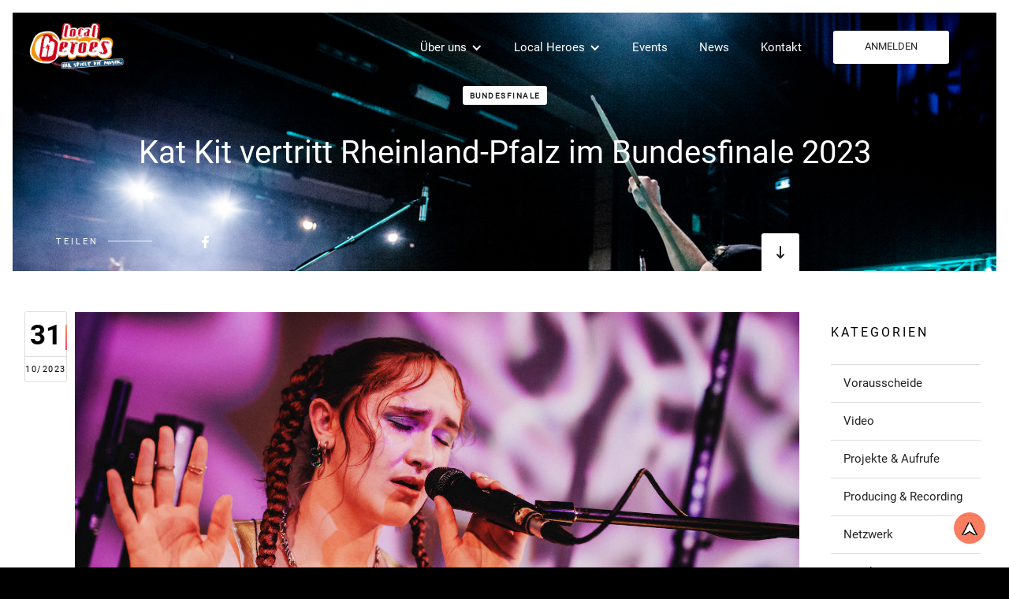

--- FILE ---
content_type: text/html
request_url: https://www.local-heroes.de/blog/kat-kit-vertritt-rheinland-pfalz-im-bundesfinale-2023
body_size: 12784
content:
<!DOCTYPE html><!-- Last Published: Tue Jan 13 2026 10:39:43 GMT+0000 (Coordinated Universal Time) --><html data-wf-domain="www.local-heroes.de" data-wf-page="63d44453745acd4357e67053" data-wf-site="5f972698c022cba71a6d9571" lang="de" data-wf-collection="63d44453745acd4fa9e66fd5" data-wf-item-slug="kat-kit-vertritt-rheinland-pfalz-im-bundesfinale-2023"><head><meta charset="utf-8"/><title>local heroes-Blog: Kat Kit vertritt Rheinland-Pfalz im Bundesfinale 2023</title><meta content="„Musik machen ist für mich ein safe space.&quot;, sagt Kat Kit. Zur Bundesfinal-Ausstrahlung lädt sie in die Kinett Kulturkneipe in ihrer Heimatstadt Kusel ein." name="description"/><meta content="local heroes-Blog: Kat Kit vertritt Rheinland-Pfalz im Bundesfinale 2023" property="og:title"/><meta content="„Musik machen ist für mich ein safe space.&quot;, sagt Kat Kit. Zur Bundesfinal-Ausstrahlung lädt sie in die Kinett Kulturkneipe in ihrer Heimatstadt Kusel ein." property="og:description"/><meta content="https://cdn.prod.website-files.com/5f9726994e58981a451b3832/6540c66ee5090b41f0fca59e_Local%20Heroes%20Bundesfinale%202023_KatKit_Line-Tsoj__KatKit_Line-Tsoj_09851.jpg" property="og:image"/><meta content="local heroes-Blog: Kat Kit vertritt Rheinland-Pfalz im Bundesfinale 2023" property="twitter:title"/><meta content="„Musik machen ist für mich ein safe space.&quot;, sagt Kat Kit. Zur Bundesfinal-Ausstrahlung lädt sie in die Kinett Kulturkneipe in ihrer Heimatstadt Kusel ein." property="twitter:description"/><meta content="https://cdn.prod.website-files.com/5f9726994e58981a451b3832/6540c66ee5090b41f0fca59e_Local%20Heroes%20Bundesfinale%202023_KatKit_Line-Tsoj__KatKit_Line-Tsoj_09851.jpg" property="twitter:image"/><meta property="og:type" content="website"/><meta content="summary_large_image" name="twitter:card"/><meta content="width=device-width, initial-scale=1" name="viewport"/><meta content="google-site-verification=XU6tpfdR1keGG3XSdn0H_DI0f4HYD0_xUu3UJiP2E7o" name="google-site-verification"/><link href="https://cdn.prod.website-files.com/5f972698c022cba71a6d9571/css/local-heroes-2020.webflow.shared.6948a0efb.css" rel="stylesheet" type="text/css" integrity="sha384-aUig77nYRI3q8zvyx2qADEj5ZpgTJIe52Aavjavc5KcHVQoycBV2fCp8ryHDqmd2" crossorigin="anonymous"/><script type="text/javascript">!function(o,c){var n=c.documentElement,t=" w-mod-";n.className+=t+"js",("ontouchstart"in o||o.DocumentTouch&&c instanceof DocumentTouch)&&(n.className+=t+"touch")}(window,document);</script><link href="https://cdn.prod.website-files.com/5f972698c022cba71a6d9571/5fd541214a630972dd8ed25f_logo_icon_2020.png" rel="shortcut icon" type="image/x-icon"/><link href="https://cdn.prod.website-files.com/5f972698c022cba71a6d9571/5fd540c0fd9311a05c193c62_logo_2020.png" rel="apple-touch-icon"/><!-- Matomo -->
<script type="text/javascript">
  var _paq = window._paq = window._paq || [];
  /* tracker methods like "setCustomDimension" should be called before "trackPageView" */
  _paq.push(['trackPageView']);
  _paq.push(['enableLinkTracking']);
  (function() {
    var u="//pwk.wfko.de/";
    _paq.push(['setTrackerUrl', u+'matomo.php']);
    _paq.push(['setSiteId', '2']);
    var d=document, g=d.createElement('script'), s=d.getElementsByTagName('script')[0];
    g.type='text/javascript'; g.async=true; g.src=u+'matomo.js'; s.parentNode.insertBefore(g,s);
  })();
</script>
<!-- End Matomo Code -->
<style>
html, body {
  width:100%
  overflow-x: hidden;
}
</style></head><body class="body"><div class="preloader"></div><div data-ix="page-load" class="page-wrapper-copy"><div id="Hero" class="image-section blog-post-hero-section"><div data-collapse="medium" data-animation="default" data-duration="400" data-w-id="f74259c6-4c7f-8331-d6e9-e27c9089bed4" data-easing="ease" data-easing2="ease" role="banner" class="nav-bar newbar w-nav"><div class="wrapper w-container"><a href="/" class="logo w-nav-brand"><img src="https://cdn.prod.website-files.com/5f972698c022cba71a6d9571/5f972c38a9c2f276bb63b15a_logoneu.png" width="150" alt="Logo local heroes" class="image-4"/></a><nav role="navigation" class="nav-menu w-nav-menu"><div data-delay="0" data-hover="true" class="dropdown-2 w-dropdown"><div class="nav-link dropnav-link w-dropdown-toggle"><div class="dropdown-icon w-icon-dropdown-toggle"></div><div class="nav-link nav-link-drop">Über uns</div></div><nav class="dropdown w-dropdown-list"><a href="/uberuns/uberuns" class="dropdown-link w-dropdown-link">Philosophie</a><a href="/uberuns/angebote" class="dropdown-link w-dropdown-link">Angebote</a><a href="/uberuns/veranstaltende" class="dropdown-link w-dropdown-link">Veranstaltende</a><a href="/uberuns/team" class="dropdown-link w-dropdown-link">Team</a></nav></div><div data-delay="0" data-hover="true" class="dropdown-3 w-dropdown"><div class="nav-link dropnav-link w-dropdown-toggle"><div class="dropdown-icon w-icon-dropdown-toggle"></div><div class="nav-link nav-link-drop">Local Heroes</div></div><nav class="dropdown w-dropdown-list"><a href="/local-heroes/musikpreis" class="dropdown-link w-dropdown-link">Musikpreis</a><a href="https://bands.local-heroes.de/" target="_blank" class="dropdown-link w-dropdown-link">Acts</a><a href="/local-heroes/teilnahme-spielregeln" class="dropdown-link w-dropdown-link">Spielregeln</a><a href="/local-heroes/preistraegeracts" class="dropdown-link w-dropdown-link">Preisträgeracts</a></nav></div><a href="/events/events" class="nav-link w-nav-link">Events</a><a href="/blog" class="nav-link w-nav-link">News</a><a href="/kontakt" class="nav-link w-nav-link">Kontakt</a><a href="https://bands.local-heroes.de/" target="_blank" class="button white-button nav-bar-button w-button">ANMELDEN</a></nav><div class="menu-button w-nav-button"><div class="icon-3 w-icon-nav-menu"></div></div></div></div><div class="post-dark-bg"></div><div class="post-dark-bg"></div><div class="wrapper w-container"><div class="post-hero-blog w-clearfix"><div class="post-hero-info"><a href="/blog-category/bundesfinale" class="blog-category w-button">Bundesfinale</a><h1 class="heading-blog-post-ms">Kat Kit vertritt Rheinland-Pfalz im Bundesfinale 2023</h1></div><div class="blog-hero-social share-social"><p class="hero-social-header">Teilen</p><div class="hero-social-line"></div><div class="social-icons-team"><a href="#" target="_blank" aria-label="Beitrag bei FaceBook teilen" class="social-link w-inline-block"><div class="html-embed-3 w-embed"><a style="color: white"
href="https://www.facebook.com/sharer/sharer.php?u=https://local-heroes.de/blog/kat-kit-vertritt-rheinland-pfalz-im-bundesfinale-2023"><img src="https://cdn.prod.website-files.com/5f972698c022cba71a6d9571/5f9726994e5898ace01b3852_facebook-icon-white.svg" color:white;>
</a></div></a></div></div><a href="#Post" data-ix="scroll-down-hover" class="scroll-down-button post-scroll-down w-inline-block"><img src="https://cdn.prod.website-files.com/5f972698c022cba71a6d9571/5f9726994e58989b7f1b387d_arrow-scroll-down-icon.svg" alt="scroll down arrow" class="scroll-arrow-icon"/></a></div></div></div><div id="Post" class="section no-bottom-padding"><div class="wrapper blogwrap w-container"><div class="post"><div class="post-date post-content-date"><div class="post-date-line"></div><div class="post-date-text">31</div><div class="post-date-month">10/2023</div></div><div class="blog-content-ms"><img src="https://cdn.prod.website-files.com/5f9726994e58981a451b3832/6540c66ee5090b41f0fca59e_Local%20Heroes%20Bundesfinale%202023_KatKit_Line-Tsoj__KatKit_Line-Tsoj_09851.jpg" loading="lazy" alt="" sizes="(max-width: 767px) 100vw, (max-width: 991px) 728px, 940px" srcset="https://cdn.prod.website-files.com/5f9726994e58981a451b3832/6540c66ee5090b41f0fca59e_Local%20Heroes%20Bundesfinale%202023_KatKit_Line-Tsoj__KatKit_Line-Tsoj_09851-p-500.jpg 500w, https://cdn.prod.website-files.com/5f9726994e58981a451b3832/6540c66ee5090b41f0fca59e_Local%20Heroes%20Bundesfinale%202023_KatKit_Line-Tsoj__KatKit_Line-Tsoj_09851-p-800.jpg 800w, https://cdn.prod.website-files.com/5f9726994e58981a451b3832/6540c66ee5090b41f0fca59e_Local%20Heroes%20Bundesfinale%202023_KatKit_Line-Tsoj__KatKit_Line-Tsoj_09851-p-1080.jpg 1080w, https://cdn.prod.website-files.com/5f9726994e58981a451b3832/6540c66ee5090b41f0fca59e_Local%20Heroes%20Bundesfinale%202023_KatKit_Line-Tsoj__KatKit_Line-Tsoj_09851.jpg 1600w" class="news-blog-image-ms"/><div class="post-content w-richtext"><figure class="w-richtext-align-center w-richtext-figure-type-image"><div><img src="https://cdn.prod.website-files.com/5f9726994e58981a451b3832/6540c66ee5090b41f0fca59e_Local%20Heroes%20Bundesfinale%202023_KatKit_Line-Tsoj__KatKit_Line-Tsoj_09851.jpg" loading="lazy" alt=""/></div><figcaption>„Ich musste beim letzten Song weinen. Ihre Stimme hat mich so krass berührt“, erzählt Juror Pablo Christlein kurz nach Kat Kits Live-Session. (Foto: Line Tsoj)</figcaption></figure><p><strong>Die Newcomer-Szene in Rheinland-Pfalz kann sich sehen lassen. Mit Kat Kit hat das Bundesland eines seiner talentiertesten Nachwuchstalente ins local heroes Bundesfinale 2023 entsandt. Die Musikerin gehört zu einem ausgewählten Kreis von zwölf Acts, die sich auf Bundesebene bei Deutschlands größtem Non Profit-Newcomer-Musikpreis präsentieren dürfen. </strong></p><p>‍<strong>Anfang September ging es für alle Bundesfinalist:innen auf das Schloss Hundisburg bei Magdeburg, wo eine aufwendige Bundesfinal-Doku produziert wurde. Sie wird am 9. Dezember, ab 20 Uhr, in Musikclubs, soziokulturellen Zentren und weiteren Einrichtungen der Kulturszene in den Heimatstädten der Finalist:innen ausgestrahlt. Kat Kit lädt ihre Fans hierzu ins Kinett Kusel ein.</strong>‍</p><p>Danach gefragt, was es ihr bedeute, ihr Bundesland bei local heroes zu vertreten, tut sich Kat Kit alias Katrin Meier schwer. Die Gegend, aus der sie stamme, sei strukturschwach und „extrem reizarm“. Gleichzeitig wünsche sie sich sehr, dass sich hier etwas verändere. Die Künstlerin lebt aktuell in Essen, aber ist ihrer Heimat sehr verbunden: „Ich kehre immer wieder dahin zurück, zumindest für Konzerte, und begegne dabei vielen lieben Menschen.&quot; Im Augenblick gebe es in der dortigen Musikszene wenig strukturellen Support. Aber der kleine Kreis an Künstler:innen und Musikveranstalter:innen unterstütze sich gegenseitig und sei solidarisch. Dennoch: Es fehle an Sichtbarkeit und an Geldern. Umso dankbarer sei sie über ihr Stipendium von pop rlp, von dem sie immer noch sehr profitiere.</p><h4>‍<strong>local heroes Bundesfinale – das war inspirierend und wertschätzend</strong>‍</h4><p>In das local heroes Netzwerk sei sie „einfach so hineingeraten“, weil sie oft „an den richtigen Stellen ermutigt wurde“, berichtet sie. Und darüber sei sie wirklich froh. Der Musikpreis sei für sie ein großer Antrieb gewesen, ihren Song „genuine“ bis zum Dreh Anfang September fertig zu schreiben und zu produzieren. „Es war natürlich alles ziemlich spannend und knapp, aber hat schlussendlich hingehauen“, erzählt die Musikerin. Überhaupt hat sie die Dreharbeiten in guter Erinnerung. Vier Tage verbrachte Kat Kit in einem der bedeutendsten ländlichen Barockschlösser Sachsen-Anhalts. Hier konnte sie nach Herzenslust netzwerken, sich in Interview-Situationen ausprobieren, erhielt Individual-Coachings und absolvierte ein Live-Recording ihres ausgesuchten Songs. Der Höhepunkt für alle Beteiligten: Die Teilnehmer:innen konnten sich während drei abendlicher Live-Sessions näher kennenlernen und ihr außergewöhnliches Potential der Öffentlichkeit präsentieren. </p><p>„Das Feedback nach dem Konzert ist mir teilweise sehr im Gedächtnis geblieben“, erinnert sich Kat Kit sich an ihren Live-Auftritt im Rahmen des Bundesfinales. </p><blockquote>„Manche im Publikum haben sehr schöne und genaue Worte gefunden, um ihre Empfindungen zu beschreiben und mich sehr bewegt, mir geholfen und mich ermutigt.“ </blockquote><p>Sie scheint bewegt, wenn sie an die Unterstützung der Artists untereinander, aber auch das Team denkt. Wertgeschätzt fühlt sie sich auch von den Coaches David Pfeffer und Felix Mannherz, die auf „eine positive und inspirierende Art“ Kritik geübt hätten. „Ich profitiere sehr von der Resonanz und freue mich darüber, bald ein tolles Musikvideo an der Hand zu haben. Außerdem hoffe ich, dass zumindest manche Kontakte und Begegnungen erhalten bleiben.“ Und vielleicht würden neue Menschen durch das Pressematerial auf sie und die anderen Artists aufmerksam. </p><figure class="w-richtext-align-center w-richtext-figure-type-image"><div><img src="https://cdn.prod.website-files.com/5f9726994e58981a451b3832/654a27da5cc0299a005e3e41_local%20heroes%20Bundesfinale%202023_KatKit_MatthiasPiekacz_20230908_0042.jpg" loading="lazy" alt=""/></div><figcaption>„Kat Kit war für mich eine musikalische Überraschung. Es war das Authentischste, was ich in diesem Bundesfinale gesehen habe.&quot; meint Coach Felix Mannherz. (Foto: Matthias Piekacz)</figcaption></figure><p>‍<strong>‍</strong></p><h4><strong>„Ich bin ziemlich dickköpfig, das hilft“</strong></h4><p><strong>‍</strong>„Es war auch ein bisschen herausfordernd und hat gleichzeitig viel Spaß gemacht“, so ihr Fazit. Es verwundert daher auch nicht, dass „auf Schlössern spielen“ zu den bisherigen Highlights ihrer Reise als Artist gehört. Sowohl auf Schloss Hundisburg, als auch in Lettland, wo sie schon einmal eine solche Gelegenheit hatte, sei sie auf das „beste Publikum“ getroffen. </p><blockquote>„Wenn Menschen wirklich tief bewegt sind von dem, was ich tue. Wenn sie besondere Worte finden, um das auszudrücken. Wenn ich mich auf der Bühne mehr nach mir selbst fühle und freier, die Person zu sein, die ich sein möchte“, dann gehöre das zu ihren persönlichen Höhepunkten. </blockquote><p>Natürlich gibt es für Kat Kit als Künstlerin, die Soft Experimental Pop macht, auch Herausforderungen. Dazu gehöre unter anderem das Feedback, dass ihre Musik zu experimentell oder sanft sei, um auf große Bühnen zu gehören und vermarktbar zu sein. Aber es gebe auch ganz andere Meinungen und zum Glück mache sie weiter und schaue, was auf sie zukomme. Denn: „Das kann niemand so genau wissen.“ Kat Kit hat die nötige Ausdauer. „Ich bin ziemlich dickköpfig, das hilft“, sagt sie. Zudem gebe es ein Team. „Ich lerne gerade, andere mehr in mein Projekt hineinzulassen und um Hilfe zu bitten.“<strong>‍</strong></p><h4><strong>Kat Kit schießt Emotionen mitten ins Herz</strong>‍</h4><p>Kat Kit selbst beschreibt ihre Musik als „experimentell und gleichzeitig ziemlich nahbar“. Sie bringt Ruhe, zeigt Verletzlichkeit und auch Trotz. Denn er sei „ein guter Antrieb, wenn sonst nichts bleibt“. Und wie haben die übrigen Anwesenden ihre Kunst erlebt? „Ich musste beim letzten Song weinen. Ihre Stimme hat mich so krass berührt“, erzählt Juror Pablo Christlein kurz nach ihrer Live-Session. </p><blockquote>„Sie hat es geschafft, das ganze Konzert aufzubauen – bis zu ihrem ‚Partyhit‘. Und dann war der maximal emotional, schießt mitten in dein Herz rein. Das ist richtig krass. Ich glaube, dass es wunderbar wird, sie auf ihrem künftigen musikalischen Weg zu begleiten und zu sehen, was daraus wird.“ </blockquote><p>Darauf scheint sich auch seine Kollegin Senta-Sofia Delliponti zu freuen. „Das war wie ein Eintauchen in eine andere Welt, und zwar in ihre Welt. Es war so transparent und so persönlich“, versucht sie ihre Emotionen in Worte zu fassen. „Unglaublich, welche Tiefen und Höhen sie hat – wie talentiert sie ist. Das war magic!“ Geht da noch mehr? Wenn es nach Jurorin Angela Peltner geht, auf jeden Fall. </p><blockquote>„Sie ist so eigenständig. Das ist das, was man unique nennt. Es ist das, was man sucht. Sie sagte: Diese Musik ist für Introvertierte. Sie hat das aber in so eine Stärke umgewandelt. Das habe ich noch nicht erlebt. Niemand war so stark wie sie, weil sie sich so sehr gezeigt und uns ihre Stimme geschenkt hat. Sie war für mich die lebendig gewordene Musik.“ </blockquote><figure class="w-richtext-align-center w-richtext-figure-type-image"><div><img src="https://cdn.prod.website-files.com/5f9726994e58981a451b3832/654a28593c67f3fcfa6fc2e6_local%20heroes%20Bundesfinale%202023_KatKit_MatthiasPiekacz_20230908_0046.jpg" loading="lazy" alt=""/></div><figcaption>Kat Kit mag experimentelle Pianosongs und eingängigen Pop miteinander vereinen. (Foto: Matthias Piekacz)</figcaption></figure><p>‍</p><p>Gerührt zeigte sich auch Coach Felix Mannherz, der sich im Laufe des Drehs eher mit „nüchterneren“ Themen auseinandersetzte. „Kat Kit war für mich eine musikalische Überraschung. Es war das Authentischste, was ich in diesem Bundesfinale gesehen habe. Da war alles so stimmig und glaubhaft. Es hat so ineinandergegriffen. Sie wird ihre Nische finden. Ich habe Hoffnung, dass sie ihren Weg geht.“</p><p>Kat Kit ist schon mittendrin. „Gerade liegt mein Schwerpunkt auf Produktionen. Ich mag experimentelle Pianosongs und eingängigen Pop miteinander vereinen. Und dann natürlich ganz schnell international Popstar werden“, erklärt sie lachend und relativiert: „Ich mache jetzt erstmal zehn Jahre Musik und gucke, was dann passiert.“ Nun steht aber erst einmal ein weiterer Höhepunkt für Kat Kit und alle übrigen Acts an. Denn: Welcher Act den inzwischen wichtigsten Musikpreis der deutschen Non-Profit-Musikszene beim local heroes Bundesfinale erhält, wird im Rahmen der Ausstrahlung am 9. Dezember, ab 20 Uhr, bekanntgegeben. Hierzu lädt Kat Kit zu einer eigenen Veranstaltung ins Kinett Kusel<strong> </strong>ein. Die finale Entscheidung obliegt, neben der Fachjury, auch dem Publikum, das in den einzelnen Lokalitäten zur Abstimmung aufgefordert wird und über einen eigenen Publikumspreis entscheidet.</p><p>---</p><p>Titelbild: Line Tsoj</p><p>Bildergalerie: Line Tsoj und Matthias Piekacz</p><p>Text &amp; Redaktion: Nicole Oppelt, Lina Burghausen und Laura Klar</p></div><div class="collection-list-wrapper-13 w-dyn-list"><script type="text/x-wf-template" id="wf-template-120784ca-1de2-eadb-ea12-1a0541a6a2f6">%3Cdiv%20role%3D%22listitem%22%20class%3D%22collection-item-12%20w-dyn-item%20w-dyn-repeater-item%22%3E%3Ca%20href%3D%22%23%22%20class%3D%22w-inline-block%20w-lightbox%22%3E%3Cimg%20loading%3D%22lazy%22%20alt%3D%22%22%20src%3D%22https%3A%2F%2Fcdn.prod.website-files.com%2F5f9726994e58981a451b3832%2F6540c6545c0f47aa1dc0efc2_Local%2520Heroes%2520Bundesfinale%25202023_KatKit_Line-Tsoj_09764.jpg%22%20sizes%3D%22(max-width%3A%20767px)%20100vw%2C%20(max-width%3A%20991px)%20728px%2C%20940px%22%20srcset%3D%22https%3A%2F%2Fcdn.prod.website-files.com%2F5f9726994e58981a451b3832%2F6540c6545c0f47aa1dc0efc2_Local%2520Heroes%2520Bundesfinale%25202023_KatKit_Line-Tsoj_09764-p-500.jpg%20500w%2C%20https%3A%2F%2Fcdn.prod.website-files.com%2F5f9726994e58981a451b3832%2F6540c6545c0f47aa1dc0efc2_Local%2520Heroes%2520Bundesfinale%25202023_KatKit_Line-Tsoj_09764-p-800.jpg%20800w%2C%20https%3A%2F%2Fcdn.prod.website-files.com%2F5f9726994e58981a451b3832%2F6540c6545c0f47aa1dc0efc2_Local%2520Heroes%2520Bundesfinale%25202023_KatKit_Line-Tsoj_09764-p-1080.jpg%201080w%2C%20https%3A%2F%2Fcdn.prod.website-files.com%2F5f9726994e58981a451b3832%2F6540c6545c0f47aa1dc0efc2_Local%2520Heroes%2520Bundesfinale%25202023_KatKit_Line-Tsoj_09764-p-1600.jpg%201600w%2C%20https%3A%2F%2Fcdn.prod.website-files.com%2F5f9726994e58981a451b3832%2F6540c6545c0f47aa1dc0efc2_Local%2520Heroes%2520Bundesfinale%25202023_KatKit_Line-Tsoj_09764-p-2000.jpg%202000w%2C%20https%3A%2F%2Fcdn.prod.website-files.com%2F5f9726994e58981a451b3832%2F6540c6545c0f47aa1dc0efc2_Local%2520Heroes%2520Bundesfinale%25202023_KatKit_Line-Tsoj_09764.jpg%202500w%22%20class%3D%22image-60%22%2F%3E%3Cscript%20type%3D%22application%2Fjson%22%20class%3D%22w-json%22%3E%7B%0A%20%20%22items%22%3A%20%5B%0A%20%20%20%20%7B%0A%20%20%20%20%20%20%22url%22%3A%20%22https%3A%2F%2Fcdn.prod.website-files.com%2F5f9726994e58981a451b3832%2F6540c6545c0f47aa1dc0efc2_Local%2520Heroes%2520Bundesfinale%25202023_KatKit_Line-Tsoj_09764.jpg%22%2C%0A%20%20%20%20%20%20%22type%22%3A%20%22image%22%0A%20%20%20%20%7D%0A%20%20%5D%2C%0A%20%20%22group%22%3A%20%22gallery%22%0A%7D%3C%2Fscript%3E%3C%2Fa%3E%3C%2Fdiv%3E</script><div role="list" class="collection-list-2 w-dyn-items"><div role="listitem" class="collection-item-12 w-dyn-item w-dyn-repeater-item"><a href="#" class="w-inline-block w-lightbox"><img loading="lazy" alt="" src="https://cdn.prod.website-files.com/5f9726994e58981a451b3832/6540c6545c0f47aa1dc0efc2_Local%20Heroes%20Bundesfinale%202023_KatKit_Line-Tsoj_09764.jpg" sizes="(max-width: 767px) 100vw, (max-width: 991px) 728px, 940px" srcset="https://cdn.prod.website-files.com/5f9726994e58981a451b3832/6540c6545c0f47aa1dc0efc2_Local%20Heroes%20Bundesfinale%202023_KatKit_Line-Tsoj_09764-p-500.jpg 500w, https://cdn.prod.website-files.com/5f9726994e58981a451b3832/6540c6545c0f47aa1dc0efc2_Local%20Heroes%20Bundesfinale%202023_KatKit_Line-Tsoj_09764-p-800.jpg 800w, https://cdn.prod.website-files.com/5f9726994e58981a451b3832/6540c6545c0f47aa1dc0efc2_Local%20Heroes%20Bundesfinale%202023_KatKit_Line-Tsoj_09764-p-1080.jpg 1080w, https://cdn.prod.website-files.com/5f9726994e58981a451b3832/6540c6545c0f47aa1dc0efc2_Local%20Heroes%20Bundesfinale%202023_KatKit_Line-Tsoj_09764-p-1600.jpg 1600w, https://cdn.prod.website-files.com/5f9726994e58981a451b3832/6540c6545c0f47aa1dc0efc2_Local%20Heroes%20Bundesfinale%202023_KatKit_Line-Tsoj_09764-p-2000.jpg 2000w, https://cdn.prod.website-files.com/5f9726994e58981a451b3832/6540c6545c0f47aa1dc0efc2_Local%20Heroes%20Bundesfinale%202023_KatKit_Line-Tsoj_09764.jpg 2500w" class="image-60"/><script type="application/json" class="w-json">{
  "items": [
    {
      "url": "https://cdn.prod.website-files.com/5f9726994e58981a451b3832/6540c6545c0f47aa1dc0efc2_Local%20Heroes%20Bundesfinale%202023_KatKit_Line-Tsoj_09764.jpg",
      "type": "image"
    }
  ],
  "group": "gallery"
}</script></a></div><div role="listitem" class="collection-item-12 w-dyn-item w-dyn-repeater-item"><a href="#" class="w-inline-block w-lightbox"><img loading="lazy" alt="" src="https://cdn.prod.website-files.com/5f9726994e58981a451b3832/6540c654894ea1cc3744bdb3_local%20heroes%20Bundesfinale%202023_KatKit_MatthiasPiekacz_20230908_0046.jpg" sizes="(max-width: 767px) 100vw, (max-width: 991px) 728px, 940px" srcset="https://cdn.prod.website-files.com/5f9726994e58981a451b3832/6540c654894ea1cc3744bdb3_local%20heroes%20Bundesfinale%202023_KatKit_MatthiasPiekacz_20230908_0046-p-500.jpg 500w, https://cdn.prod.website-files.com/5f9726994e58981a451b3832/6540c654894ea1cc3744bdb3_local%20heroes%20Bundesfinale%202023_KatKit_MatthiasPiekacz_20230908_0046-p-800.jpg 800w, https://cdn.prod.website-files.com/5f9726994e58981a451b3832/6540c654894ea1cc3744bdb3_local%20heroes%20Bundesfinale%202023_KatKit_MatthiasPiekacz_20230908_0046-p-1080.jpg 1080w, https://cdn.prod.website-files.com/5f9726994e58981a451b3832/6540c654894ea1cc3744bdb3_local%20heroes%20Bundesfinale%202023_KatKit_MatthiasPiekacz_20230908_0046-p-1600.jpg 1600w, https://cdn.prod.website-files.com/5f9726994e58981a451b3832/6540c654894ea1cc3744bdb3_local%20heroes%20Bundesfinale%202023_KatKit_MatthiasPiekacz_20230908_0046-p-2000.jpg 2000w, https://cdn.prod.website-files.com/5f9726994e58981a451b3832/6540c654894ea1cc3744bdb3_local%20heroes%20Bundesfinale%202023_KatKit_MatthiasPiekacz_20230908_0046.jpg 2500w" class="image-60"/><script type="application/json" class="w-json">{
  "items": [
    {
      "url": "https://cdn.prod.website-files.com/5f9726994e58981a451b3832/6540c654894ea1cc3744bdb3_local%20heroes%20Bundesfinale%202023_KatKit_MatthiasPiekacz_20230908_0046.jpg",
      "type": "image"
    }
  ],
  "group": "gallery"
}</script></a></div><div role="listitem" class="collection-item-12 w-dyn-item w-dyn-repeater-item"><a href="#" class="w-inline-block w-lightbox"><img loading="lazy" alt="" src="https://cdn.prod.website-files.com/5f9726994e58981a451b3832/6540c654ceda294569a0f3fe_Local%20Heroes%20Bundesfinale%202023_KatKit_Line-Tsoj__KatKit_Line-Tsoj_09851.jpg" sizes="(max-width: 767px) 100vw, (max-width: 991px) 728px, 940px" srcset="https://cdn.prod.website-files.com/5f9726994e58981a451b3832/6540c654ceda294569a0f3fe_Local%20Heroes%20Bundesfinale%202023_KatKit_Line-Tsoj__KatKit_Line-Tsoj_09851-p-500.jpg 500w, https://cdn.prod.website-files.com/5f9726994e58981a451b3832/6540c654ceda294569a0f3fe_Local%20Heroes%20Bundesfinale%202023_KatKit_Line-Tsoj__KatKit_Line-Tsoj_09851-p-800.jpg 800w, https://cdn.prod.website-files.com/5f9726994e58981a451b3832/6540c654ceda294569a0f3fe_Local%20Heroes%20Bundesfinale%202023_KatKit_Line-Tsoj__KatKit_Line-Tsoj_09851-p-1080.jpg 1080w, https://cdn.prod.website-files.com/5f9726994e58981a451b3832/6540c654ceda294569a0f3fe_Local%20Heroes%20Bundesfinale%202023_KatKit_Line-Tsoj__KatKit_Line-Tsoj_09851-p-1600.jpg 1600w, https://cdn.prod.website-files.com/5f9726994e58981a451b3832/6540c654ceda294569a0f3fe_Local%20Heroes%20Bundesfinale%202023_KatKit_Line-Tsoj__KatKit_Line-Tsoj_09851-p-2000.jpg 2000w, https://cdn.prod.website-files.com/5f9726994e58981a451b3832/6540c654ceda294569a0f3fe_Local%20Heroes%20Bundesfinale%202023_KatKit_Line-Tsoj__KatKit_Line-Tsoj_09851.jpg 2500w" class="image-60"/><script type="application/json" class="w-json">{
  "items": [
    {
      "url": "https://cdn.prod.website-files.com/5f9726994e58981a451b3832/6540c654ceda294569a0f3fe_Local%20Heroes%20Bundesfinale%202023_KatKit_Line-Tsoj__KatKit_Line-Tsoj_09851.jpg",
      "type": "image"
    }
  ],
  "group": "gallery"
}</script></a></div><div role="listitem" class="collection-item-12 w-dyn-item w-dyn-repeater-item"><a href="#" class="w-inline-block w-lightbox"><img loading="lazy" alt="" src="https://cdn.prod.website-files.com/5f9726994e58981a451b3832/654a27da5cc0299a005e3e41_local%20heroes%20Bundesfinale%202023_KatKit_MatthiasPiekacz_20230908_0042.jpg" sizes="(max-width: 767px) 100vw, (max-width: 991px) 728px, 940px" srcset="https://cdn.prod.website-files.com/5f9726994e58981a451b3832/654a27da5cc0299a005e3e41_local%20heroes%20Bundesfinale%202023_KatKit_MatthiasPiekacz_20230908_0042-p-500.jpg 500w, https://cdn.prod.website-files.com/5f9726994e58981a451b3832/654a27da5cc0299a005e3e41_local%20heroes%20Bundesfinale%202023_KatKit_MatthiasPiekacz_20230908_0042-p-800.jpg 800w, https://cdn.prod.website-files.com/5f9726994e58981a451b3832/654a27da5cc0299a005e3e41_local%20heroes%20Bundesfinale%202023_KatKit_MatthiasPiekacz_20230908_0042-p-1080.jpg 1080w, https://cdn.prod.website-files.com/5f9726994e58981a451b3832/654a27da5cc0299a005e3e41_local%20heroes%20Bundesfinale%202023_KatKit_MatthiasPiekacz_20230908_0042.jpg 1600w" class="image-60"/><script type="application/json" class="w-json">{
  "items": [
    {
      "url": "https://cdn.prod.website-files.com/5f9726994e58981a451b3832/654a27da5cc0299a005e3e41_local%20heroes%20Bundesfinale%202023_KatKit_MatthiasPiekacz_20230908_0042.jpg",
      "type": "image"
    }
  ],
  "group": "gallery"
}</script></a></div></div><div class="empty-state w-dyn-hide w-dyn-empty"><div>Keine Bilder-Gallerie vorhanden.</div></div></div><div class="post-bottom-info"><div class="text-block-3">Veröffentlicht am</div><div class="post-bottom-date">October 31, 2023</div><div class="text-block-37">in der</div><a href="/blog-category/bundesfinale" class="post-bottom-category">Bundesfinale</a><div class="text-block-38">Kategorie</div></div><a href="/blog" class="small-button ghost-button back-to-blog-button w-button">Zurück zum Blog</a></div></div><div class="sidebar"><div class="sidebar-block"><h3 class="sidebar-header">KATEGORIEN</h3><div class="w-dyn-list"><div role="list" class="w-dyn-items"><div role="listitem" class="w-dyn-item"><a href="/blog-category/vorausscheide" aria-label="Link zu Post in der Kategorie" class="sidebar-category-link w-inline-block"><div>Vorausscheide</div></a></div><div role="listitem" class="w-dyn-item"><a href="/blog-category/video" aria-label="Link zu Post in der Kategorie" class="sidebar-category-link w-inline-block"><div>Video</div></a></div><div role="listitem" class="w-dyn-item"><a href="/blog-category/projekte-aufrufe" aria-label="Link zu Post in der Kategorie" class="sidebar-category-link w-inline-block"><div>Projekte &amp; Aufrufe</div></a></div><div role="listitem" class="w-dyn-item"><a href="/blog-category/producing-recording" aria-label="Link zu Post in der Kategorie" class="sidebar-category-link w-inline-block"><div>Producing &amp; Recording</div></a></div><div role="listitem" class="w-dyn-item"><a href="/blog-category/netzwerk" aria-label="Link zu Post in der Kategorie" class="sidebar-category-link w-inline-block"><div>Netzwerk</div></a></div><div role="listitem" class="w-dyn-item"><a href="/blog-category/musikbusiness" aria-label="Link zu Post in der Kategorie" class="sidebar-category-link w-inline-block"><div>Musikbusiness</div></a></div><div role="listitem" class="w-dyn-item"><a href="/blog-category/landesfinale" aria-label="Link zu Post in der Kategorie" class="sidebar-category-link w-inline-block"><div>Landesfinale</div></a></div><div role="listitem" class="w-dyn-item"><a href="/blog-category/interview" aria-label="Link zu Post in der Kategorie" class="sidebar-category-link w-inline-block"><div>Interview</div></a></div><div role="listitem" class="w-dyn-item"><a href="/blog-category/grenzsaiten" aria-label="Link zu Post in der Kategorie" class="sidebar-category-link w-inline-block"><div>Grenzsaiten</div></a></div><div role="listitem" class="w-dyn-item"><a href="/blog-category/europa" aria-label="Link zu Post in der Kategorie" class="sidebar-category-link w-inline-block"><div>Europa</div></a></div><div role="listitem" class="w-dyn-item"><a href="/blog-category/bundesfinale" aria-label="Link zu Post in der Kategorie" class="sidebar-category-link w-inline-block"><div>Bundesfinale</div></a></div><div role="listitem" class="w-dyn-item"><a href="/blog-category/bewerbung" aria-label="Link zu Post in der Kategorie" class="sidebar-category-link w-inline-block"><div>Bewerbung</div></a></div></div></div></div><div class="sidebar-block"><h6 class="sidebar-header">Featured Posts</h6><div class="w-dyn-list"><div role="list" class="w-dyn-items"><div role="listitem" class="w-dyn-item"><a href="/blog/werde-teil-der-bahnhofbeats-2026" aria-label="Link zum Post" style="background-image:url(&quot;https://cdn.prod.website-files.com/5f9726994e58981a451b3832/692d9fbd6e3f9834c7fa4d6a_Bahnhofbeats_Gruppenbild_Foto_von_Anna_Pospiech-6.jpg&quot;)" class="featured-post-image w-inline-block"></a><div class="featured-post-date">12/1/2025</div><a href="/blog/werde-teil-der-bahnhofbeats-2026" aria-label="Link zum Post" class="featured-post-header w-inline-block"><h5>Werde Teil der BahnhofBeats 2026</h5></a></div><div role="listitem" class="w-dyn-item"><a href="/blog/schleswig-holstein-startet-bewerbungsphase-2026" aria-label="Link zum Post" style="background-image:url(&quot;https://cdn.prod.website-files.com/5f9726994e58981a451b3832/6960fa7ccf82906a6157dc42_ColourGray_Konzert_localheroesBundesfinale2025_Cora%20Schrage-20.jpg&quot;)" class="featured-post-image w-inline-block"></a><div class="featured-post-date">1/9/2026</div><a href="/blog/schleswig-holstein-startet-bewerbungsphase-2026" aria-label="Link zum Post" class="featured-post-header w-inline-block"><h5>Schleswig-Holstein startet Bewerbungsphase 2026</h5></a></div><div role="listitem" class="w-dyn-item"><a href="/blog/floe-zieht-ins-bundesfinale-2026" aria-label="Link zum Post" style="background-image:url(&quot;https://cdn.prod.website-files.com/5f9726994e58981a451b3832/693c321cf22a04782cba1b3c_Anzeige1.jpg&quot;)" class="featured-post-image w-inline-block"></a><div class="featured-post-date">12/12/2025</div><a href="/blog/floe-zieht-ins-bundesfinale-2026" aria-label="Link zum Post" class="featured-post-header w-inline-block"><h5>Floe zieht für Brandenburg ins Bundesfinale ein</h5></a></div></div></div></div></div></div></div><div class="section-dask-nnte-dir-gefallen"><div class="section-header-wrapper"><h4>Das könnte dir gefallen:</h4></div><div class="wrapper w-container"><div class="w-dyn-list"><div role="list" class="more-posts w-dyn-items"><div role="listitem" class="more-post w-dyn-item"><div class="more-post-card"><a href="/blog-category/bundesfinale" class="blog-category more-post-card-category">Bundesfinale</a><a href="/blog/das-sind-die-local-heroes-preistrageracts-2025" aria-label="Link zum Post" style="background-image:url(&quot;https://cdn.prod.website-files.com/5f9726994e58981a451b3832/691a70edf0b76094c39e30fa_Tomken_local%20heroes_2025_c_LeaSchubert-25.jpg&quot;)" class="more-post-card-image w-inline-block"></a><a href="/blog/das-sind-die-local-heroes-preistrageracts-2025" aria-label="Link zum Post" class="post-card-header w-inline-block"><h5 class="heading-102">Das sind die local heroes Preisträgeracts 2025</h5></a><p class="post-card-decription">Mit einer großen Gala kührten wir am 15.11. die hoffnungsvollsten Talente der deutschen Musikszene. Hier erfährst du, wer welche Auszeichnung erhielt.</p><a href="/blog/das-sind-die-local-heroes-preistrageracts-2025" class="small-button ghost-button w-button">Zum Artikel</a></div></div><div role="listitem" class="more-post w-dyn-item"><div class="more-post-card"><a href="/blog-category/bundesfinale" class="blog-category more-post-card-category">Bundesfinale</a><a href="/blog/nachtkinder-schreiben-die-besten-songs-deutschlands" aria-label="Link zum Post" style="background-image:url(&quot;https://cdn.prod.website-files.com/5f9726994e58981a451b3832/691bb3f76084017b9fc39362_dGSKFLQI_o.jpg&quot;)" class="more-post-card-image w-inline-block"></a><a href="/blog/nachtkinder-schreiben-die-besten-songs-deutschlands" aria-label="Link zum Post" class="post-card-header w-inline-block"><h5 class="heading-102">Nachtkinder schreiben die besten Songs Deutschlands!</h5></a><p class="post-card-decription">Die Nachtkinder verzaubern mit magischer Dunkelheit und glühenden Worten. Ihre Kunst bescherte ihnen am Wochenende den Preis für das beste Songwriting.</p><a href="/blog/nachtkinder-schreiben-die-besten-songs-deutschlands" class="small-button ghost-button w-button">Zum Artikel</a></div></div><div role="listitem" class="more-post w-dyn-item"><div class="more-post-card"><a href="/blog-category/bundesfinale" class="blog-category more-post-card-category">Bundesfinale</a><a href="/blog/publikumspreis-videopremieren-zum-bundesfinale-2025" aria-label="Link zum Post" style="background-image:url(&quot;https://cdn.prod.website-files.com/5f9726994e58981a451b3832/690b49703cc2cd7cf313e491_Waveywave_Konzert_localheroesBundesfinale2025_Cora%20Schrage-17.jpg&quot;)" class="more-post-card-image w-inline-block"></a><a href="/blog/publikumspreis-videopremieren-zum-bundesfinale-2025" aria-label="Link zum Post" class="post-card-header w-inline-block"><h5 class="heading-102">Publikumspreis &amp; Videopremieren zum Bundesfinale 2025</h5></a><p class="post-card-decription">Es ist soweit: Die Musikvideos unserer diesjährigen Bundesfinal-Acts feiern Premiere. Das Publikums-Voting ist beendet, am 15.11. erfährst du wer gewonnen hat. </p><a href="/blog/publikumspreis-videopremieren-zum-bundesfinale-2025" class="small-button ghost-button w-button">Zum Artikel</a></div></div></div></div></div></div><div class="image-section footer-section"><div class="wrapper w-container"><div class="footer w-clearfix"><a href="#" data-ix="scroll-down-hover-2" class="scroll-up-button w-inline-block"><img src="https://cdn.prod.website-files.com/5f972698c022cba71a6d9571/5f9726994e5898087b1b3863_arrow-scroll-up-icon.svg" alt="" class="scroll-arrow-icon"/></a><div class="footer-about"><a href="#" class="footer-logo w-nav-brand"><img src="https://cdn.prod.website-files.com/5f972698c022cba71a6d9571/5f972c38a9c2f276bb63b15a_logoneu.png" alt="local heroes logo" class="image-39"/></a><p class="paragraph-small">Hinter local heroes steckt der gemeinnützige Verein Aktion Musik / local heroes e.V., der seit über 30 Jahren junge Bands und Solointerpret:innen aller popularmusikalischen Stile fördert.</p><div class="social-icons-team footer-icons"><a href="https://www.youtube.com/channel/UCp6tfJh1zxaHGwtXtioRhLw/featured" target="_blank" class="social-link w-inline-block"><img src="https://cdn.prod.website-files.com/5f972698c022cba71a6d9571/5fac58321ebd1f0beca05e0b_youtubeicon.png" width="24" sizes="(max-width: 991px) 24px, (max-width: 1279px) 2vw, 24px" srcset="https://cdn.prod.website-files.com/5f972698c022cba71a6d9571/5fac58321ebd1f0beca05e0b_youtubeicon-p-500.png 500w, https://cdn.prod.website-files.com/5f972698c022cba71a6d9571/5fac58321ebd1f0beca05e0b_youtubeicon-p-800.png 800w, https://cdn.prod.website-files.com/5f972698c022cba71a6d9571/5fac58321ebd1f0beca05e0b_youtubeicon-p-1080.png 1080w, https://cdn.prod.website-files.com/5f972698c022cba71a6d9571/5fac58321ebd1f0beca05e0b_youtubeicon.png 2000w" alt="youtube icon"/></a><a href="https://www.facebook.com/localheroes.de/" target="_blank" class="social-link w-inline-block"><img src="https://cdn.prod.website-files.com/5f972698c022cba71a6d9571/5f9726994e5898ace01b3852_facebook-icon-white.svg" alt="facebook icon"/></a><a href="https://www.instagram.com/localheroes_de/" target="_blank" class="social-link w-inline-block"><img src="https://cdn.prod.website-files.com/5f972698c022cba71a6d9571/5f9726994e5898468b1b3865_instagram-icon-white.svg" alt="instagram icon"/></a></div></div><div class="footer-links"><h3 class="footer-header">Links</h3><a href="/" class="footer-link">Start</a><a href="/#Features" class="footer-link">Über uns</a><a href="/#Pricing" class="footer-link">Local Heroes</a><a href="/#Testimonials" class="footer-link">Events</a><a href="/blog" class="footer-link">Blog</a></div><div class="footer-links"><h3 class="footer-header">Seiten</h3><a href="/uberuns/veranstaltende" class="footer-link">Veranstaltende</a><a href="/uberuns/team" class="footer-link">Team</a><a href="/local-heroes/preistraegeracts" class="footer-link">Preisträgeracts</a><a href="/impressum" class="footer-link">Impressum</a><a href="/datenschutz" class="footer-link">Datenschutz</a></div><div class="footer-blog"><h3 class="footer-header">Aktuelle Artikel</h3><div class="footer-posts w-dyn-list"><div role="list" class="w-dyn-items"><div role="listitem" class="footer-post w-dyn-item"><div><div class="footer-post-date">9.1.2026</div><a href="/blog/schleswig-holstein-startet-bewerbungsphase-2026" class="footer-post-header">Schleswig-Holstein startet Bewerbungsphase 2026</a></div></div><div role="listitem" class="footer-post w-dyn-item"><div><div class="footer-post-date">12.12.2025</div><a href="/blog/floe-zieht-ins-bundesfinale-2026" class="footer-post-header">Floe zieht für Brandenburg ins Bundesfinale ein</a></div></div></div></div><a href="/blog" class="footer-link blog-link">Alle Beiträge</a></div><div class="footer-copyright"><a href="https://www.local-heroes.de/?edit" class="link-6">Admin-Login</a><div class="copyright-text">© Aktion Musik / local heroes e.V. </div><div>Created with<span class="heart-icon">love</span>by <a target="_blank" href="https://chrisxkoch.com/" class="footer-small-link">chrisxkoch</a></div></div></div></div></div><div class="section-newbrands"><div class="wrapbrandrow"><div class="w-layout-grid gridbrandfirstrow"><div id="w-node-_40db28a9-302a-6950-522d-87cb1d102c0a-1d102c07" class="branddivwrap"><h3 class="brandheading">Unsere Unterstützer:</h3><div class="divbrandsupporterimages"><a id="w-node-_40db28a9-302a-6950-522d-87cb1d102c0e-1d102c07" href="https://www.recordjet.com/" target="_blank" class="w-inline-block"><img src="https://cdn.prod.website-files.com/5f972698c022cba71a6d9571/65c25dd60048c789fa3e16db_recordjet-LogoComplete_RGB_Web.png" loading="lazy" alt="record jet logo" sizes="100vw" srcset="https://cdn.prod.website-files.com/5f972698c022cba71a6d9571/65c25dd60048c789fa3e16db_recordjet-LogoComplete_RGB_Web-p-500.png 500w, https://cdn.prod.website-files.com/5f972698c022cba71a6d9571/65c25dd60048c789fa3e16db_recordjet-LogoComplete_RGB_Web-p-800.png 800w, https://cdn.prod.website-files.com/5f972698c022cba71a6d9571/65c25dd60048c789fa3e16db_recordjet-LogoComplete_RGB_Web-p-1080.png 1080w, https://cdn.prod.website-files.com/5f972698c022cba71a6d9571/65c25dd60048c789fa3e16db_recordjet-LogoComplete_RGB_Web-p-1600.png 1600w, https://cdn.prod.website-files.com/5f972698c022cba71a6d9571/65c25dd60048c789fa3e16db_recordjet-LogoComplete_RGB_Web-p-2000.png 2000w, https://cdn.prod.website-files.com/5f972698c022cba71a6d9571/65c25dd60048c789fa3e16db_recordjet-LogoComplete_RGB_Web-p-2600.png 2600w, https://cdn.prod.website-files.com/5f972698c022cba71a6d9571/65c25dd60048c789fa3e16db_recordjet-LogoComplete_RGB_Web.png 3000w" class="brandimage"/></a><a id="w-node-_40db28a9-302a-6950-522d-87cb1d102c10-1d102c07" href="#" class="w-inline-block"><img src="https://cdn.prod.website-files.com/5f972698c022cba71a6d9571/63f5079c1a2eb487c8df4811_Thomann.svg" loading="lazy" width="150" alt="thomann logo" class="brandimage"/></a><a id="w-node-_40db28a9-302a-6950-522d-87cb1d102c12-1d102c07" href="#" target="_blank" class="w-inline-block"><img src="https://cdn.prod.website-files.com/5f972698c022cba71a6d9571/5faff6afd1c7a0b4498afe58_Logo2004_weiss.jpg" loading="lazy" sizes="(max-width: 479px) 100vw, 239.9765625px" srcset="https://cdn.prod.website-files.com/5f972698c022cba71a6d9571/5faff6afd1c7a0b4498afe58_Logo2004_weiss-p-1080.jpeg 1080w, https://cdn.prod.website-files.com/5f972698c022cba71a6d9571/5faff6afd1c7a0b4498afe58_Logo2004_weiss-p-1600.jpeg 1600w, https://cdn.prod.website-files.com/5f972698c022cba71a6d9571/5faff6afd1c7a0b4498afe58_Logo2004_weiss.jpg 1803w" alt="Sparkasse Altmark West Logo" class="brandimage"/></a><a id="w-node-_40db28a9-302a-6950-522d-87cb1d102c14-1d102c07" href="#" target="_blank" class="w-inline-block"><img src="https://cdn.prod.website-files.com/5f972698c022cba71a6d9571/5faff6ae9cf83c2328f21689_LL-SpkinSA_Fond_HKS_X3.jpg" loading="lazy" sizes="(max-width: 479px) 100vw, 239.9453125px" srcset="https://cdn.prod.website-files.com/5f972698c022cba71a6d9571/5faff6ae9cf83c2328f21689_LL-SpkinSA_Fond_HKS_X3-p-500.jpeg 500w, https://cdn.prod.website-files.com/5f972698c022cba71a6d9571/5faff6ae9cf83c2328f21689_LL-SpkinSA_Fond_HKS_X3-p-800.jpeg 800w, https://cdn.prod.website-files.com/5f972698c022cba71a6d9571/5faff6ae9cf83c2328f21689_LL-SpkinSA_Fond_HKS_X3-p-1600.jpeg 1600w, https://cdn.prod.website-files.com/5f972698c022cba71a6d9571/5faff6ae9cf83c2328f21689_LL-SpkinSA_Fond_HKS_X3.jpg 1812w" alt="Logo Sparkassen in Sachsen Anhalt Fond" class="brandimage"/></a><a id="w-node-_40db28a9-302a-6950-522d-87cb1d102c16-1d102c07" href="https://zoomcorp.com/de/de/" target="_blank" class="w-inline-block"><img src="https://cdn.prod.website-files.com/5f972698c022cba71a6d9571/65c25d8402e60663871eba09_zoomNA_logo_black_Web.png" loading="lazy" alt="Logo Zoom" sizes="(max-width: 1279px) 100vw, 1200px" srcset="https://cdn.prod.website-files.com/5f972698c022cba71a6d9571/65c25d8402e60663871eba09_zoomNA_logo_black_Web-p-500.png 500w, https://cdn.prod.website-files.com/5f972698c022cba71a6d9571/65c25d8402e60663871eba09_zoomNA_logo_black_Web-p-800.png 800w, https://cdn.prod.website-files.com/5f972698c022cba71a6d9571/65c25d8402e60663871eba09_zoomNA_logo_black_Web-p-1080.png 1080w, https://cdn.prod.website-files.com/5f972698c022cba71a6d9571/65c25d8402e60663871eba09_zoomNA_logo_black_Web.png 1200w" class="brandimage"/></a></div></div><div id="w-node-_40db28a9-302a-6950-522d-87cb1d102c18-1d102c07" class="branddivwrap"><h3 class="brandheading">Unsere Medienpartner:</h3><div class="divbrandmediapartnerimages"><a id="w-node-_40db28a9-302a-6950-522d-87cb1d102c1c-1d102c07" href="https://www.sputnik.de/home/sputnik-home100.html" target="_blank" class="w-inline-block"><img src="https://cdn.prod.website-files.com/5f972698c022cba71a6d9571/5faffb82956f3d429bd8879e_mdrsputnik.png" loading="lazy" alt="logo mdr sputnik" class="brandimage"/></a><a id="w-node-_40db28a9-302a-6950-522d-87cb1d102c1e-1d102c07" href="https://www.deutschlandfunkkultur.de/" target="_blank" class="w-inline-block"><img src="https://cdn.prod.website-files.com/5f972698c022cba71a6d9571/63f508c142f806ab24cd521d_LEEK8PBAUUTL3.svg" loading="lazy" alt="DLF Kultur Logo" class="brandimage"/></a></div></div></div><div class="branddivwrap margintop"><h3 class="brandheading">Unsere Förderer:</h3><div class="divbrandfoerderer"><a id="w-node-_40db28a9-302a-6950-522d-87cb1d102c24-1d102c07" href="#" target="_blank" class="w-inline-block"><img src="https://cdn.prod.website-files.com/5f972698c022cba71a6d9571/63f50b8aa3cdd3b478c6c1df_moderndenken.png" loading="lazy" alt="moderndenken Sachen-Anhalt Logo" sizes="100vw" srcset="https://cdn.prod.website-files.com/5f972698c022cba71a6d9571/63f50b8aa3cdd3b478c6c1df_moderndenken-p-500.png 500w, https://cdn.prod.website-files.com/5f972698c022cba71a6d9571/63f50b8aa3cdd3b478c6c1df_moderndenken-p-800.png 800w, https://cdn.prod.website-files.com/5f972698c022cba71a6d9571/63f50b8aa3cdd3b478c6c1df_moderndenken-p-1080.png 1080w, https://cdn.prod.website-files.com/5f972698c022cba71a6d9571/63f50b8aa3cdd3b478c6c1df_moderndenken.png 1400w" class="brandimage"/></a><a id="w-node-_40db28a9-302a-6950-522d-87cb1d102c26-1d102c07" href="#" target="_blank" class="w-inline-block"><img src="https://cdn.prod.website-files.com/5f972698c022cba71a6d9571/5f9db8fe06d75ef5591615a3_LHM_Logo_4c_OCV2_S.png" loading="lazy" alt="Ottostadt Magdeburg Logo" class="brandimage"/></a><a id="w-node-_40db28a9-302a-6950-522d-87cb1d102c28-1d102c07" href="#" target="_blank" class="w-inline-block"><img src="https://cdn.prod.website-files.com/5f972698c022cba71a6d9571/5f9db900e3ecc6431f241946_Logo_Hansestadt_Salzwedel.png" loading="lazy" sizes="(max-width: 479px) 100vw, 239.953125px" srcset="https://cdn.prod.website-files.com/5f972698c022cba71a6d9571/5f9db900e3ecc6431f241946_Logo_Hansestadt_Salzwedel-p-500.png 500w, https://cdn.prod.website-files.com/5f972698c022cba71a6d9571/5f9db900e3ecc6431f241946_Logo_Hansestadt_Salzwedel-p-800.png 800w, https://cdn.prod.website-files.com/5f972698c022cba71a6d9571/5f9db900e3ecc6431f241946_Logo_Hansestadt_Salzwedel-p-1080.png 1080w, https://cdn.prod.website-files.com/5f972698c022cba71a6d9571/5f9db900e3ecc6431f241946_Logo_Hansestadt_Salzwedel.png 1323w" alt="Logo Hansestadt Salzwedel" class="brandimage"/></a><a id="w-node-_40db28a9-302a-6950-522d-87cb1d102c2a-1d102c07" href="#" target="_blank" class="w-inline-block"><img src="https://cdn.prod.website-files.com/5f972698c022cba71a6d9571/625ed274de4d40580ef4d35f_kulf_logo_hochformat.png" loading="lazy" sizes="(max-width: 479px) 100vw, 239.984375px" srcset="https://cdn.prod.website-files.com/5f972698c022cba71a6d9571/625ed274de4d40580ef4d35f_kulf_logo_hochformat-p-500.png 500w, https://cdn.prod.website-files.com/5f972698c022cba71a6d9571/625ed274de4d40580ef4d35f_kulf_logo_hochformat.png 692w" alt="Kloster Unser Lieben Frauen Stiftung Logo" class="brandimage"/></a><a id="w-node-_40db28a9-302a-6950-522d-87cb1d102c2c-1d102c07" href="#" target="_blank" class="w-inline-block"><img src="https://cdn.prod.website-files.com/5f972698c022cba71a6d9571/5f993438508b5c10b2696d3e_LOTTO_quer_2.jpg" loading="lazy" sizes="(max-width: 479px) 100vw, 239.9765625px" srcset="https://cdn.prod.website-files.com/5f972698c022cba71a6d9571/5f993438508b5c10b2696d3e_LOTTO_quer_2-p-1080.jpeg 1080w, https://cdn.prod.website-files.com/5f972698c022cba71a6d9571/5f993438508b5c10b2696d3e_LOTTO_quer_2-p-2000.jpeg 2000w, https://cdn.prod.website-files.com/5f972698c022cba71a6d9571/5f993438508b5c10b2696d3e_LOTTO_quer_2-p-2600.jpeg 2600w, https://cdn.prod.website-files.com/5f972698c022cba71a6d9571/5f993438508b5c10b2696d3e_LOTTO_quer_2-p-3200.jpeg 3200w, https://cdn.prod.website-files.com/5f972698c022cba71a6d9571/5f993438508b5c10b2696d3e_LOTTO_quer_2.jpg 3366w" alt="Logo Lotto Sachsen-Anhalt" class="brandimage"/></a><a id="w-node-_572091f6-738a-9b46-66ed-04280ef0b863-1d102c07" href="#" target="_blank" class="w-inline-block"><img src="https://cdn.prod.website-files.com/5f972698c022cba71a6d9571/68440b80a97c52fd56bbec74_AM_Foerder_Logo_RGB.png" loading="lazy" alt="" class="brandimage"/></a><a id="w-node-_40db28a9-302a-6950-522d-87cb1d102c2e-1d102c07" href="#" target="_blank" class="w-inline-block"><img src="https://cdn.prod.website-files.com/5f972698c022cba71a6d9571/5f9db901ca29d823c71ae5d6_Wappen_Altmarkkreis_Salzwedel.png" loading="lazy" sizes="(max-width: 479px) 100vw, 239.984375px" srcset="https://cdn.prod.website-files.com/5f972698c022cba71a6d9571/5f9db901ca29d823c71ae5d6_Wappen_Altmarkkreis_Salzwedel-p-500.png 500w, https://cdn.prod.website-files.com/5f972698c022cba71a6d9571/5f9db901ca29d823c71ae5d6_Wappen_Altmarkkreis_Salzwedel-p-800.png 800w, https://cdn.prod.website-files.com/5f972698c022cba71a6d9571/5f9db901ca29d823c71ae5d6_Wappen_Altmarkkreis_Salzwedel.png 836w" alt="Wappen_Altmarkkreis_Salzwedel" class="brandimage"/></a></div></div></div></div><a href="#" class="d-23-scroll-to-top-wrapper w-inline-block"><div class="d-23-scroll-to-top-arrow"><img src="https://cdn.prod.website-files.com/5f972698c022cba71a6d9571/6175876c41c3c80b4956bfcf_PinClipart.com_arrowhead-clip-art_5525412.png" loading="lazy" sizes="(max-width: 991px) 20px, (max-width: 1279px) 2vw, 20px" width="20" alt="pfeilspitze nach oben" srcset="https://cdn.prod.website-files.com/5f972698c022cba71a6d9571/6175876c41c3c80b4956bfcf_PinClipart.com_arrowhead-clip-art_5525412-p-500.png 500w, https://cdn.prod.website-files.com/5f972698c022cba71a6d9571/6175876c41c3c80b4956bfcf_PinClipart.com_arrowhead-clip-art_5525412.png 587w"/></div></a></div><a href="#" class="d-23-scroll-to-top-wrapper w-inline-block"><div class="d-23-scroll-to-top-arrow"><img src="https://cdn.prod.website-files.com/5f972698c022cba71a6d9571/6175876c41c3c80b4956bfcf_PinClipart.com_arrowhead-clip-art_5525412.png" loading="lazy" sizes="(max-width: 991px) 20px, (max-width: 1279px) 2vw, 20px" width="20" alt="pfeilspitze nach oben" srcset="https://cdn.prod.website-files.com/5f972698c022cba71a6d9571/6175876c41c3c80b4956bfcf_PinClipart.com_arrowhead-clip-art_5525412-p-500.png 500w, https://cdn.prod.website-files.com/5f972698c022cba71a6d9571/6175876c41c3c80b4956bfcf_PinClipart.com_arrowhead-clip-art_5525412.png 587w"/></div></a><div class="w-embed"><style>
.post-content p {
    width: 98%;
    margin-left: 0;
    margin-right: auto;
    display: block;
    text-align:left;
}


.post-content figcaption {
color:var(--black);
font-style:italic;
}
</style></div><script src="https://d3e54v103j8qbb.cloudfront.net/js/jquery-3.5.1.min.dc5e7f18c8.js?site=5f972698c022cba71a6d9571" type="text/javascript" integrity="sha256-9/aliU8dGd2tb6OSsuzixeV4y/faTqgFtohetphbbj0=" crossorigin="anonymous"></script><script src="https://cdn.prod.website-files.com/5f972698c022cba71a6d9571/js/webflow.schunk.59c6248219f37ae8.js" type="text/javascript" integrity="sha384-SiwpjJNf9ZitucDlWa0ARYbaOcz0PUxo+U1JokcCeias7QOSgb93xI+PogbjFilN" crossorigin="anonymous"></script><script src="https://cdn.prod.website-files.com/5f972698c022cba71a6d9571/js/webflow.schunk.be2df85db3466010.js" type="text/javascript" integrity="sha384-AazBvakNnqNVjpet1/khdk9qyEtzSEJ6zpx6/pPPpZRBskhjuTSdAvKVahdB1CfK" crossorigin="anonymous"></script><script src="https://cdn.prod.website-files.com/5f972698c022cba71a6d9571/js/webflow.1742ad7d.f94835a84b14c73a.js" type="text/javascript" integrity="sha384-VPyOG5SFD0brTOcSXLXcGabRIm1N0pzMbxbKkglI8kWZY09lRC2kimhE4DVtmD6/" crossorigin="anonymous"></script></body></html>

--- FILE ---
content_type: text/css
request_url: https://cdn.prod.website-files.com/5f972698c022cba71a6d9571/css/local-heroes-2020.webflow.shared.6948a0efb.css
body_size: 44122
content:
html {
  -webkit-text-size-adjust: 100%;
  -ms-text-size-adjust: 100%;
  font-family: sans-serif;
}

body {
  margin: 0;
}

article, aside, details, figcaption, figure, footer, header, hgroup, main, menu, nav, section, summary {
  display: block;
}

audio, canvas, progress, video {
  vertical-align: baseline;
  display: inline-block;
}

audio:not([controls]) {
  height: 0;
  display: none;
}

[hidden], template {
  display: none;
}

a {
  background-color: #0000;
}

a:active, a:hover {
  outline: 0;
}

abbr[title] {
  border-bottom: 1px dotted;
}

b, strong {
  font-weight: bold;
}

dfn {
  font-style: italic;
}

h1 {
  margin: .67em 0;
  font-size: 2em;
}

mark {
  color: #000;
  background: #ff0;
}

small {
  font-size: 80%;
}

sub, sup {
  vertical-align: baseline;
  font-size: 75%;
  line-height: 0;
  position: relative;
}

sup {
  top: -.5em;
}

sub {
  bottom: -.25em;
}

img {
  border: 0;
}

svg:not(:root) {
  overflow: hidden;
}

hr {
  box-sizing: content-box;
  height: 0;
}

pre {
  overflow: auto;
}

code, kbd, pre, samp {
  font-family: monospace;
  font-size: 1em;
}

button, input, optgroup, select, textarea {
  color: inherit;
  font: inherit;
  margin: 0;
}

button {
  overflow: visible;
}

button, select {
  text-transform: none;
}

button, html input[type="button"], input[type="reset"] {
  -webkit-appearance: button;
  cursor: pointer;
}

button[disabled], html input[disabled] {
  cursor: default;
}

button::-moz-focus-inner, input::-moz-focus-inner {
  border: 0;
  padding: 0;
}

input {
  line-height: normal;
}

input[type="checkbox"], input[type="radio"] {
  box-sizing: border-box;
  padding: 0;
}

input[type="number"]::-webkit-inner-spin-button, input[type="number"]::-webkit-outer-spin-button {
  height: auto;
}

input[type="search"] {
  -webkit-appearance: none;
}

input[type="search"]::-webkit-search-cancel-button, input[type="search"]::-webkit-search-decoration {
  -webkit-appearance: none;
}

legend {
  border: 0;
  padding: 0;
}

textarea {
  overflow: auto;
}

optgroup {
  font-weight: bold;
}

table {
  border-collapse: collapse;
  border-spacing: 0;
}

td, th {
  padding: 0;
}

@font-face {
  font-family: webflow-icons;
  src: url("[data-uri]") format("truetype");
  font-weight: normal;
  font-style: normal;
}

[class^="w-icon-"], [class*=" w-icon-"] {
  speak: none;
  font-variant: normal;
  text-transform: none;
  -webkit-font-smoothing: antialiased;
  -moz-osx-font-smoothing: grayscale;
  font-style: normal;
  font-weight: normal;
  line-height: 1;
  font-family: webflow-icons !important;
}

.w-icon-slider-right:before {
  content: "";
}

.w-icon-slider-left:before {
  content: "";
}

.w-icon-nav-menu:before {
  content: "";
}

.w-icon-arrow-down:before, .w-icon-dropdown-toggle:before {
  content: "";
}

.w-icon-file-upload-remove:before {
  content: "";
}

.w-icon-file-upload-icon:before {
  content: "";
}

* {
  box-sizing: border-box;
}

html {
  height: 100%;
}

body {
  color: #333;
  background-color: #fff;
  min-height: 100%;
  margin: 0;
  font-family: Arial, sans-serif;
  font-size: 14px;
  line-height: 20px;
}

img {
  vertical-align: middle;
  max-width: 100%;
  display: inline-block;
}

html.w-mod-touch * {
  background-attachment: scroll !important;
}

.w-block {
  display: block;
}

.w-inline-block {
  max-width: 100%;
  display: inline-block;
}

.w-clearfix:before, .w-clearfix:after {
  content: " ";
  grid-area: 1 / 1 / 2 / 2;
  display: table;
}

.w-clearfix:after {
  clear: both;
}

.w-hidden {
  display: none;
}

.w-button {
  color: #fff;
  line-height: inherit;
  cursor: pointer;
  background-color: #3898ec;
  border: 0;
  border-radius: 0;
  padding: 9px 15px;
  text-decoration: none;
  display: inline-block;
}

input.w-button {
  -webkit-appearance: button;
}

html[data-w-dynpage] [data-w-cloak] {
  color: #0000 !important;
}

.w-code-block {
  margin: unset;
}

pre.w-code-block code {
  all: inherit;
}

.w-optimization {
  display: contents;
}

.w-webflow-badge, .w-webflow-badge > img {
  box-sizing: unset;
  width: unset;
  height: unset;
  max-height: unset;
  max-width: unset;
  min-height: unset;
  min-width: unset;
  margin: unset;
  padding: unset;
  float: unset;
  clear: unset;
  border: unset;
  border-radius: unset;
  background: unset;
  background-image: unset;
  background-position: unset;
  background-size: unset;
  background-repeat: unset;
  background-origin: unset;
  background-clip: unset;
  background-attachment: unset;
  background-color: unset;
  box-shadow: unset;
  transform: unset;
  direction: unset;
  font-family: unset;
  font-weight: unset;
  color: unset;
  font-size: unset;
  line-height: unset;
  font-style: unset;
  font-variant: unset;
  text-align: unset;
  letter-spacing: unset;
  -webkit-text-decoration: unset;
  text-decoration: unset;
  text-indent: unset;
  text-transform: unset;
  list-style-type: unset;
  text-shadow: unset;
  vertical-align: unset;
  cursor: unset;
  white-space: unset;
  word-break: unset;
  word-spacing: unset;
  word-wrap: unset;
  transition: unset;
}

.w-webflow-badge {
  white-space: nowrap;
  cursor: pointer;
  box-shadow: 0 0 0 1px #0000001a, 0 1px 3px #0000001a;
  visibility: visible !important;
  opacity: 1 !important;
  z-index: 2147483647 !important;
  color: #aaadb0 !important;
  overflow: unset !important;
  background-color: #fff !important;
  border-radius: 3px !important;
  width: auto !important;
  height: auto !important;
  margin: 0 !important;
  padding: 6px !important;
  font-size: 12px !important;
  line-height: 14px !important;
  text-decoration: none !important;
  display: inline-block !important;
  position: fixed !important;
  inset: auto 12px 12px auto !important;
  transform: none !important;
}

.w-webflow-badge > img {
  position: unset;
  visibility: unset !important;
  opacity: 1 !important;
  vertical-align: middle !important;
  display: inline-block !important;
}

h1, h2, h3, h4, h5, h6 {
  margin-bottom: 10px;
  font-weight: bold;
}

h1 {
  margin-top: 20px;
  font-size: 38px;
  line-height: 44px;
}

h2 {
  margin-top: 20px;
  font-size: 32px;
  line-height: 36px;
}

h3 {
  margin-top: 20px;
  font-size: 24px;
  line-height: 30px;
}

h4 {
  margin-top: 10px;
  font-size: 18px;
  line-height: 24px;
}

h5 {
  margin-top: 10px;
  font-size: 14px;
  line-height: 20px;
}

h6 {
  margin-top: 10px;
  font-size: 12px;
  line-height: 18px;
}

p {
  margin-top: 0;
  margin-bottom: 10px;
}

blockquote {
  border-left: 5px solid #e2e2e2;
  margin: 0 0 10px;
  padding: 10px 20px;
  font-size: 18px;
  line-height: 22px;
}

figure {
  margin: 0 0 10px;
}

figcaption {
  text-align: center;
  margin-top: 5px;
}

ul, ol {
  margin-top: 0;
  margin-bottom: 10px;
  padding-left: 40px;
}

.w-list-unstyled {
  padding-left: 0;
  list-style: none;
}

.w-embed:before, .w-embed:after {
  content: " ";
  grid-area: 1 / 1 / 2 / 2;
  display: table;
}

.w-embed:after {
  clear: both;
}

.w-video {
  width: 100%;
  padding: 0;
  position: relative;
}

.w-video iframe, .w-video object, .w-video embed {
  border: none;
  width: 100%;
  height: 100%;
  position: absolute;
  top: 0;
  left: 0;
}

fieldset {
  border: 0;
  margin: 0;
  padding: 0;
}

button, [type="button"], [type="reset"] {
  cursor: pointer;
  -webkit-appearance: button;
  border: 0;
}

.w-form {
  margin: 0 0 15px;
}

.w-form-done {
  text-align: center;
  background-color: #ddd;
  padding: 20px;
  display: none;
}

.w-form-fail {
  background-color: #ffdede;
  margin-top: 10px;
  padding: 10px;
  display: none;
}

label {
  margin-bottom: 5px;
  font-weight: bold;
  display: block;
}

.w-input, .w-select {
  color: #333;
  vertical-align: middle;
  background-color: #fff;
  border: 1px solid #ccc;
  width: 100%;
  height: 38px;
  margin-bottom: 10px;
  padding: 8px 12px;
  font-size: 14px;
  line-height: 1.42857;
  display: block;
}

.w-input::placeholder, .w-select::placeholder {
  color: #999;
}

.w-input:focus, .w-select:focus {
  border-color: #3898ec;
  outline: 0;
}

.w-input[disabled], .w-select[disabled], .w-input[readonly], .w-select[readonly], fieldset[disabled] .w-input, fieldset[disabled] .w-select {
  cursor: not-allowed;
}

.w-input[disabled]:not(.w-input-disabled), .w-select[disabled]:not(.w-input-disabled), .w-input[readonly], .w-select[readonly], fieldset[disabled]:not(.w-input-disabled) .w-input, fieldset[disabled]:not(.w-input-disabled) .w-select {
  background-color: #eee;
}

textarea.w-input, textarea.w-select {
  height: auto;
}

.w-select {
  background-color: #f3f3f3;
}

.w-select[multiple] {
  height: auto;
}

.w-form-label {
  cursor: pointer;
  margin-bottom: 0;
  font-weight: normal;
  display: inline-block;
}

.w-radio {
  margin-bottom: 5px;
  padding-left: 20px;
  display: block;
}

.w-radio:before, .w-radio:after {
  content: " ";
  grid-area: 1 / 1 / 2 / 2;
  display: table;
}

.w-radio:after {
  clear: both;
}

.w-radio-input {
  float: left;
  margin: 3px 0 0 -20px;
  line-height: normal;
}

.w-file-upload {
  margin-bottom: 10px;
  display: block;
}

.w-file-upload-input {
  opacity: 0;
  z-index: -100;
  width: .1px;
  height: .1px;
  position: absolute;
  overflow: hidden;
}

.w-file-upload-default, .w-file-upload-uploading, .w-file-upload-success {
  color: #333;
  display: inline-block;
}

.w-file-upload-error {
  margin-top: 10px;
  display: block;
}

.w-file-upload-default.w-hidden, .w-file-upload-uploading.w-hidden, .w-file-upload-error.w-hidden, .w-file-upload-success.w-hidden {
  display: none;
}

.w-file-upload-uploading-btn {
  cursor: pointer;
  background-color: #fafafa;
  border: 1px solid #ccc;
  margin: 0;
  padding: 8px 12px;
  font-size: 14px;
  font-weight: normal;
  display: flex;
}

.w-file-upload-file {
  background-color: #fafafa;
  border: 1px solid #ccc;
  flex-grow: 1;
  justify-content: space-between;
  margin: 0;
  padding: 8px 9px 8px 11px;
  display: flex;
}

.w-file-upload-file-name {
  font-size: 14px;
  font-weight: normal;
  display: block;
}

.w-file-remove-link {
  cursor: pointer;
  width: auto;
  height: auto;
  margin-top: 3px;
  margin-left: 10px;
  padding: 3px;
  display: block;
}

.w-icon-file-upload-remove {
  margin: auto;
  font-size: 10px;
}

.w-file-upload-error-msg {
  color: #ea384c;
  padding: 2px 0;
  display: inline-block;
}

.w-file-upload-info {
  padding: 0 12px;
  line-height: 38px;
  display: inline-block;
}

.w-file-upload-label {
  cursor: pointer;
  background-color: #fafafa;
  border: 1px solid #ccc;
  margin: 0;
  padding: 8px 12px;
  font-size: 14px;
  font-weight: normal;
  display: inline-block;
}

.w-icon-file-upload-icon, .w-icon-file-upload-uploading {
  width: 20px;
  margin-right: 8px;
  display: inline-block;
}

.w-icon-file-upload-uploading {
  height: 20px;
}

.w-container {
  max-width: 940px;
  margin-left: auto;
  margin-right: auto;
}

.w-container:before, .w-container:after {
  content: " ";
  grid-area: 1 / 1 / 2 / 2;
  display: table;
}

.w-container:after {
  clear: both;
}

.w-container .w-row {
  margin-left: -10px;
  margin-right: -10px;
}

.w-row:before, .w-row:after {
  content: " ";
  grid-area: 1 / 1 / 2 / 2;
  display: table;
}

.w-row:after {
  clear: both;
}

.w-row .w-row {
  margin-left: 0;
  margin-right: 0;
}

.w-col {
  float: left;
  width: 100%;
  min-height: 1px;
  padding-left: 10px;
  padding-right: 10px;
  position: relative;
}

.w-col .w-col {
  padding-left: 0;
  padding-right: 0;
}

.w-col-1 {
  width: 8.33333%;
}

.w-col-2 {
  width: 16.6667%;
}

.w-col-3 {
  width: 25%;
}

.w-col-4 {
  width: 33.3333%;
}

.w-col-5 {
  width: 41.6667%;
}

.w-col-6 {
  width: 50%;
}

.w-col-7 {
  width: 58.3333%;
}

.w-col-8 {
  width: 66.6667%;
}

.w-col-9 {
  width: 75%;
}

.w-col-10 {
  width: 83.3333%;
}

.w-col-11 {
  width: 91.6667%;
}

.w-col-12 {
  width: 100%;
}

.w-hidden-main {
  display: none !important;
}

@media screen and (max-width: 991px) {
  .w-container {
    max-width: 728px;
  }

  .w-hidden-main {
    display: inherit !important;
  }

  .w-hidden-medium {
    display: none !important;
  }

  .w-col-medium-1 {
    width: 8.33333%;
  }

  .w-col-medium-2 {
    width: 16.6667%;
  }

  .w-col-medium-3 {
    width: 25%;
  }

  .w-col-medium-4 {
    width: 33.3333%;
  }

  .w-col-medium-5 {
    width: 41.6667%;
  }

  .w-col-medium-6 {
    width: 50%;
  }

  .w-col-medium-7 {
    width: 58.3333%;
  }

  .w-col-medium-8 {
    width: 66.6667%;
  }

  .w-col-medium-9 {
    width: 75%;
  }

  .w-col-medium-10 {
    width: 83.3333%;
  }

  .w-col-medium-11 {
    width: 91.6667%;
  }

  .w-col-medium-12 {
    width: 100%;
  }

  .w-col-stack {
    width: 100%;
    left: auto;
    right: auto;
  }
}

@media screen and (max-width: 767px) {
  .w-hidden-main, .w-hidden-medium {
    display: inherit !important;
  }

  .w-hidden-small {
    display: none !important;
  }

  .w-row, .w-container .w-row {
    margin-left: 0;
    margin-right: 0;
  }

  .w-col {
    width: 100%;
    left: auto;
    right: auto;
  }

  .w-col-small-1 {
    width: 8.33333%;
  }

  .w-col-small-2 {
    width: 16.6667%;
  }

  .w-col-small-3 {
    width: 25%;
  }

  .w-col-small-4 {
    width: 33.3333%;
  }

  .w-col-small-5 {
    width: 41.6667%;
  }

  .w-col-small-6 {
    width: 50%;
  }

  .w-col-small-7 {
    width: 58.3333%;
  }

  .w-col-small-8 {
    width: 66.6667%;
  }

  .w-col-small-9 {
    width: 75%;
  }

  .w-col-small-10 {
    width: 83.3333%;
  }

  .w-col-small-11 {
    width: 91.6667%;
  }

  .w-col-small-12 {
    width: 100%;
  }
}

@media screen and (max-width: 479px) {
  .w-container {
    max-width: none;
  }

  .w-hidden-main, .w-hidden-medium, .w-hidden-small {
    display: inherit !important;
  }

  .w-hidden-tiny {
    display: none !important;
  }

  .w-col {
    width: 100%;
  }

  .w-col-tiny-1 {
    width: 8.33333%;
  }

  .w-col-tiny-2 {
    width: 16.6667%;
  }

  .w-col-tiny-3 {
    width: 25%;
  }

  .w-col-tiny-4 {
    width: 33.3333%;
  }

  .w-col-tiny-5 {
    width: 41.6667%;
  }

  .w-col-tiny-6 {
    width: 50%;
  }

  .w-col-tiny-7 {
    width: 58.3333%;
  }

  .w-col-tiny-8 {
    width: 66.6667%;
  }

  .w-col-tiny-9 {
    width: 75%;
  }

  .w-col-tiny-10 {
    width: 83.3333%;
  }

  .w-col-tiny-11 {
    width: 91.6667%;
  }

  .w-col-tiny-12 {
    width: 100%;
  }
}

.w-widget {
  position: relative;
}

.w-widget-map {
  width: 100%;
  height: 400px;
}

.w-widget-map label {
  width: auto;
  display: inline;
}

.w-widget-map img {
  max-width: inherit;
}

.w-widget-map .gm-style-iw {
  text-align: center;
}

.w-widget-map .gm-style-iw > button {
  display: none !important;
}

.w-widget-twitter {
  overflow: hidden;
}

.w-widget-twitter-count-shim {
  vertical-align: top;
  text-align: center;
  background: #fff;
  border: 1px solid #758696;
  border-radius: 3px;
  width: 28px;
  height: 20px;
  display: inline-block;
  position: relative;
}

.w-widget-twitter-count-shim * {
  pointer-events: none;
  -webkit-user-select: none;
  user-select: none;
}

.w-widget-twitter-count-shim .w-widget-twitter-count-inner {
  text-align: center;
  color: #999;
  font-family: serif;
  font-size: 15px;
  line-height: 12px;
  position: relative;
}

.w-widget-twitter-count-shim .w-widget-twitter-count-clear {
  display: block;
  position: relative;
}

.w-widget-twitter-count-shim.w--large {
  width: 36px;
  height: 28px;
}

.w-widget-twitter-count-shim.w--large .w-widget-twitter-count-inner {
  font-size: 18px;
  line-height: 18px;
}

.w-widget-twitter-count-shim:not(.w--vertical) {
  margin-left: 5px;
  margin-right: 8px;
}

.w-widget-twitter-count-shim:not(.w--vertical).w--large {
  margin-left: 6px;
}

.w-widget-twitter-count-shim:not(.w--vertical):before, .w-widget-twitter-count-shim:not(.w--vertical):after {
  content: " ";
  pointer-events: none;
  border: solid #0000;
  width: 0;
  height: 0;
  position: absolute;
  top: 50%;
  left: 0;
}

.w-widget-twitter-count-shim:not(.w--vertical):before {
  border-width: 4px;
  border-color: #75869600 #5d6c7b #75869600 #75869600;
  margin-top: -4px;
  margin-left: -9px;
}

.w-widget-twitter-count-shim:not(.w--vertical).w--large:before {
  border-width: 5px;
  margin-top: -5px;
  margin-left: -10px;
}

.w-widget-twitter-count-shim:not(.w--vertical):after {
  border-width: 4px;
  border-color: #fff0 #fff #fff0 #fff0;
  margin-top: -4px;
  margin-left: -8px;
}

.w-widget-twitter-count-shim:not(.w--vertical).w--large:after {
  border-width: 5px;
  margin-top: -5px;
  margin-left: -9px;
}

.w-widget-twitter-count-shim.w--vertical {
  width: 61px;
  height: 33px;
  margin-bottom: 8px;
}

.w-widget-twitter-count-shim.w--vertical:before, .w-widget-twitter-count-shim.w--vertical:after {
  content: " ";
  pointer-events: none;
  border: solid #0000;
  width: 0;
  height: 0;
  position: absolute;
  top: 100%;
  left: 50%;
}

.w-widget-twitter-count-shim.w--vertical:before {
  border-width: 5px;
  border-color: #5d6c7b #75869600 #75869600;
  margin-left: -5px;
}

.w-widget-twitter-count-shim.w--vertical:after {
  border-width: 4px;
  border-color: #fff #fff0 #fff0;
  margin-left: -4px;
}

.w-widget-twitter-count-shim.w--vertical .w-widget-twitter-count-inner {
  font-size: 18px;
  line-height: 22px;
}

.w-widget-twitter-count-shim.w--vertical.w--large {
  width: 76px;
}

.w-background-video {
  color: #fff;
  height: 500px;
  position: relative;
  overflow: hidden;
}

.w-background-video > video {
  object-fit: cover;
  z-index: -100;
  background-position: 50%;
  background-size: cover;
  width: 100%;
  height: 100%;
  margin: auto;
  position: absolute;
  inset: -100%;
}

.w-background-video > video::-webkit-media-controls-start-playback-button {
  -webkit-appearance: none;
  display: none !important;
}

.w-background-video--control {
  background-color: #0000;
  padding: 0;
  position: absolute;
  bottom: 1em;
  right: 1em;
}

.w-background-video--control > [hidden] {
  display: none !important;
}

.w-slider {
  text-align: center;
  clear: both;
  -webkit-tap-highlight-color: #0000;
  tap-highlight-color: #0000;
  background: #ddd;
  height: 300px;
  position: relative;
}

.w-slider-mask {
  z-index: 1;
  white-space: nowrap;
  height: 100%;
  display: block;
  position: relative;
  left: 0;
  right: 0;
  overflow: hidden;
}

.w-slide {
  vertical-align: top;
  white-space: normal;
  text-align: left;
  width: 100%;
  height: 100%;
  display: inline-block;
  position: relative;
}

.w-slider-nav {
  z-index: 2;
  text-align: center;
  -webkit-tap-highlight-color: #0000;
  tap-highlight-color: #0000;
  height: 40px;
  margin: auto;
  padding-top: 10px;
  position: absolute;
  inset: auto 0 0;
}

.w-slider-nav.w-round > div {
  border-radius: 100%;
}

.w-slider-nav.w-num > div {
  font-size: inherit;
  line-height: inherit;
  width: auto;
  height: auto;
  padding: .2em .5em;
}

.w-slider-nav.w-shadow > div {
  box-shadow: 0 0 3px #3336;
}

.w-slider-nav-invert {
  color: #fff;
}

.w-slider-nav-invert > div {
  background-color: #2226;
}

.w-slider-nav-invert > div.w-active {
  background-color: #222;
}

.w-slider-dot {
  cursor: pointer;
  background-color: #fff6;
  width: 1em;
  height: 1em;
  margin: 0 3px .5em;
  transition: background-color .1s, color .1s;
  display: inline-block;
  position: relative;
}

.w-slider-dot.w-active {
  background-color: #fff;
}

.w-slider-dot:focus {
  outline: none;
  box-shadow: 0 0 0 2px #fff;
}

.w-slider-dot:focus.w-active {
  box-shadow: none;
}

.w-slider-arrow-left, .w-slider-arrow-right {
  cursor: pointer;
  color: #fff;
  -webkit-tap-highlight-color: #0000;
  tap-highlight-color: #0000;
  -webkit-user-select: none;
  user-select: none;
  width: 80px;
  margin: auto;
  font-size: 40px;
  position: absolute;
  inset: 0;
  overflow: hidden;
}

.w-slider-arrow-left [class^="w-icon-"], .w-slider-arrow-right [class^="w-icon-"], .w-slider-arrow-left [class*=" w-icon-"], .w-slider-arrow-right [class*=" w-icon-"] {
  position: absolute;
}

.w-slider-arrow-left:focus, .w-slider-arrow-right:focus {
  outline: 0;
}

.w-slider-arrow-left {
  z-index: 3;
  right: auto;
}

.w-slider-arrow-right {
  z-index: 4;
  left: auto;
}

.w-icon-slider-left, .w-icon-slider-right {
  width: 1em;
  height: 1em;
  margin: auto;
  inset: 0;
}

.w-slider-aria-label {
  clip: rect(0 0 0 0);
  border: 0;
  width: 1px;
  height: 1px;
  margin: -1px;
  padding: 0;
  position: absolute;
  overflow: hidden;
}

.w-slider-force-show {
  display: block !important;
}

.w-dropdown {
  text-align: left;
  z-index: 900;
  margin-left: auto;
  margin-right: auto;
  display: inline-block;
  position: relative;
}

.w-dropdown-btn, .w-dropdown-toggle, .w-dropdown-link {
  vertical-align: top;
  color: #222;
  text-align: left;
  white-space: nowrap;
  margin-left: auto;
  margin-right: auto;
  padding: 20px;
  text-decoration: none;
  position: relative;
}

.w-dropdown-toggle {
  -webkit-user-select: none;
  user-select: none;
  cursor: pointer;
  padding-right: 40px;
  display: inline-block;
}

.w-dropdown-toggle:focus {
  outline: 0;
}

.w-icon-dropdown-toggle {
  width: 1em;
  height: 1em;
  margin: auto 20px auto auto;
  position: absolute;
  top: 0;
  bottom: 0;
  right: 0;
}

.w-dropdown-list {
  background: #ddd;
  min-width: 100%;
  display: none;
  position: absolute;
}

.w-dropdown-list.w--open {
  display: block;
}

.w-dropdown-link {
  color: #222;
  padding: 10px 20px;
  display: block;
}

.w-dropdown-link.w--current {
  color: #0082f3;
}

.w-dropdown-link:focus {
  outline: 0;
}

@media screen and (max-width: 767px) {
  .w-nav-brand {
    padding-left: 10px;
  }
}

.w-lightbox-backdrop {
  cursor: auto;
  letter-spacing: normal;
  text-indent: 0;
  text-shadow: none;
  text-transform: none;
  visibility: visible;
  white-space: normal;
  word-break: normal;
  word-spacing: normal;
  word-wrap: normal;
  color: #fff;
  text-align: center;
  z-index: 2000;
  opacity: 0;
  -webkit-user-select: none;
  -moz-user-select: none;
  -webkit-tap-highlight-color: transparent;
  background: #000000e6;
  outline: 0;
  font-family: Helvetica Neue, Helvetica, Ubuntu, Segoe UI, Verdana, sans-serif;
  font-size: 17px;
  font-style: normal;
  font-weight: 300;
  line-height: 1.2;
  list-style: disc;
  position: fixed;
  inset: 0;
  -webkit-transform: translate(0);
}

.w-lightbox-backdrop, .w-lightbox-container {
  -webkit-overflow-scrolling: touch;
  height: 100%;
  overflow: auto;
}

.w-lightbox-content {
  height: 100vh;
  position: relative;
  overflow: hidden;
}

.w-lightbox-view {
  opacity: 0;
  width: 100vw;
  height: 100vh;
  position: absolute;
}

.w-lightbox-view:before {
  content: "";
  height: 100vh;
}

.w-lightbox-group, .w-lightbox-group .w-lightbox-view, .w-lightbox-group .w-lightbox-view:before {
  height: 86vh;
}

.w-lightbox-frame, .w-lightbox-view:before {
  vertical-align: middle;
  display: inline-block;
}

.w-lightbox-figure {
  margin: 0;
  position: relative;
}

.w-lightbox-group .w-lightbox-figure {
  cursor: pointer;
}

.w-lightbox-img {
  width: auto;
  max-width: none;
  height: auto;
}

.w-lightbox-image {
  float: none;
  max-width: 100vw;
  max-height: 100vh;
  display: block;
}

.w-lightbox-group .w-lightbox-image {
  max-height: 86vh;
}

.w-lightbox-caption {
  text-align: left;
  text-overflow: ellipsis;
  white-space: nowrap;
  background: #0006;
  padding: .5em 1em;
  position: absolute;
  bottom: 0;
  left: 0;
  right: 0;
  overflow: hidden;
}

.w-lightbox-embed {
  width: 100%;
  height: 100%;
  position: absolute;
  inset: 0;
}

.w-lightbox-control {
  cursor: pointer;
  background-position: center;
  background-repeat: no-repeat;
  background-size: 24px;
  width: 4em;
  transition: all .3s;
  position: absolute;
  top: 0;
}

.w-lightbox-left {
  background-image: url("[data-uri]");
  display: none;
  bottom: 0;
  left: 0;
}

.w-lightbox-right {
  background-image: url("[data-uri]");
  display: none;
  bottom: 0;
  right: 0;
}

.w-lightbox-close {
  background-image: url("[data-uri]");
  background-size: 18px;
  height: 2.6em;
  right: 0;
}

.w-lightbox-strip {
  white-space: nowrap;
  padding: 0 1vh;
  line-height: 0;
  position: absolute;
  bottom: 0;
  left: 0;
  right: 0;
  overflow: auto hidden;
}

.w-lightbox-item {
  box-sizing: content-box;
  cursor: pointer;
  width: 10vh;
  padding: 2vh 1vh;
  display: inline-block;
  -webkit-transform: translate3d(0, 0, 0);
}

.w-lightbox-active {
  opacity: .3;
}

.w-lightbox-thumbnail {
  background: #222;
  height: 10vh;
  position: relative;
  overflow: hidden;
}

.w-lightbox-thumbnail-image {
  position: absolute;
  top: 0;
  left: 0;
}

.w-lightbox-thumbnail .w-lightbox-tall {
  width: 100%;
  top: 50%;
  transform: translate(0, -50%);
}

.w-lightbox-thumbnail .w-lightbox-wide {
  height: 100%;
  left: 50%;
  transform: translate(-50%);
}

.w-lightbox-spinner {
  box-sizing: border-box;
  border: 5px solid #0006;
  border-radius: 50%;
  width: 40px;
  height: 40px;
  margin-top: -20px;
  margin-left: -20px;
  animation: .8s linear infinite spin;
  position: absolute;
  top: 50%;
  left: 50%;
}

.w-lightbox-spinner:after {
  content: "";
  border: 3px solid #0000;
  border-bottom-color: #fff;
  border-radius: 50%;
  position: absolute;
  inset: -4px;
}

.w-lightbox-hide {
  display: none;
}

.w-lightbox-noscroll {
  overflow: hidden;
}

@media (min-width: 768px) {
  .w-lightbox-content {
    height: 96vh;
    margin-top: 2vh;
  }

  .w-lightbox-view, .w-lightbox-view:before {
    height: 96vh;
  }

  .w-lightbox-group, .w-lightbox-group .w-lightbox-view, .w-lightbox-group .w-lightbox-view:before {
    height: 84vh;
  }

  .w-lightbox-image {
    max-width: 96vw;
    max-height: 96vh;
  }

  .w-lightbox-group .w-lightbox-image {
    max-width: 82.3vw;
    max-height: 84vh;
  }

  .w-lightbox-left, .w-lightbox-right {
    opacity: .5;
    display: block;
  }

  .w-lightbox-close {
    opacity: .8;
  }

  .w-lightbox-control:hover {
    opacity: 1;
  }
}

.w-lightbox-inactive, .w-lightbox-inactive:hover {
  opacity: 0;
}

.w-richtext:before, .w-richtext:after {
  content: " ";
  grid-area: 1 / 1 / 2 / 2;
  display: table;
}

.w-richtext:after {
  clear: both;
}

.w-richtext[contenteditable="true"]:before, .w-richtext[contenteditable="true"]:after {
  white-space: initial;
}

.w-richtext ol, .w-richtext ul {
  overflow: hidden;
}

.w-richtext .w-richtext-figure-selected.w-richtext-figure-type-video div:after, .w-richtext .w-richtext-figure-selected[data-rt-type="video"] div:after, .w-richtext .w-richtext-figure-selected.w-richtext-figure-type-image div, .w-richtext .w-richtext-figure-selected[data-rt-type="image"] div {
  outline: 2px solid #2895f7;
}

.w-richtext figure.w-richtext-figure-type-video > div:after, .w-richtext figure[data-rt-type="video"] > div:after {
  content: "";
  display: none;
  position: absolute;
  inset: 0;
}

.w-richtext figure {
  max-width: 60%;
  position: relative;
}

.w-richtext figure > div:before {
  cursor: default !important;
}

.w-richtext figure img {
  width: 100%;
}

.w-richtext figure figcaption.w-richtext-figcaption-placeholder {
  opacity: .6;
}

.w-richtext figure div {
  color: #0000;
  font-size: 0;
}

.w-richtext figure.w-richtext-figure-type-image, .w-richtext figure[data-rt-type="image"] {
  display: table;
}

.w-richtext figure.w-richtext-figure-type-image > div, .w-richtext figure[data-rt-type="image"] > div {
  display: inline-block;
}

.w-richtext figure.w-richtext-figure-type-image > figcaption, .w-richtext figure[data-rt-type="image"] > figcaption {
  caption-side: bottom;
  display: table-caption;
}

.w-richtext figure.w-richtext-figure-type-video, .w-richtext figure[data-rt-type="video"] {
  width: 60%;
  height: 0;
}

.w-richtext figure.w-richtext-figure-type-video iframe, .w-richtext figure[data-rt-type="video"] iframe {
  width: 100%;
  height: 100%;
  position: absolute;
  top: 0;
  left: 0;
}

.w-richtext figure.w-richtext-figure-type-video > div, .w-richtext figure[data-rt-type="video"] > div {
  width: 100%;
}

.w-richtext figure.w-richtext-align-center {
  clear: both;
  margin-left: auto;
  margin-right: auto;
}

.w-richtext figure.w-richtext-align-center.w-richtext-figure-type-image > div, .w-richtext figure.w-richtext-align-center[data-rt-type="image"] > div {
  max-width: 100%;
}

.w-richtext figure.w-richtext-align-normal {
  clear: both;
}

.w-richtext figure.w-richtext-align-fullwidth {
  text-align: center;
  clear: both;
  width: 100%;
  max-width: 100%;
  margin-left: auto;
  margin-right: auto;
  display: block;
}

.w-richtext figure.w-richtext-align-fullwidth > div {
  padding-bottom: inherit;
  display: inline-block;
}

.w-richtext figure.w-richtext-align-fullwidth > figcaption {
  display: block;
}

.w-richtext figure.w-richtext-align-floatleft {
  float: left;
  clear: none;
  margin-right: 15px;
}

.w-richtext figure.w-richtext-align-floatright {
  float: right;
  clear: none;
  margin-left: 15px;
}

.w-nav {
  z-index: 1000;
  background: #ddd;
  position: relative;
}

.w-nav:before, .w-nav:after {
  content: " ";
  grid-area: 1 / 1 / 2 / 2;
  display: table;
}

.w-nav:after {
  clear: both;
}

.w-nav-brand {
  float: left;
  color: #333;
  text-decoration: none;
  position: relative;
}

.w-nav-link {
  vertical-align: top;
  color: #222;
  text-align: left;
  margin-left: auto;
  margin-right: auto;
  padding: 20px;
  text-decoration: none;
  display: inline-block;
  position: relative;
}

.w-nav-link.w--current {
  color: #0082f3;
}

.w-nav-menu {
  float: right;
  position: relative;
}

[data-nav-menu-open] {
  text-align: center;
  background: #c8c8c8;
  min-width: 200px;
  position: absolute;
  top: 100%;
  left: 0;
  right: 0;
  overflow: visible;
  display: block !important;
}

.w--nav-link-open {
  display: block;
  position: relative;
}

.w-nav-overlay {
  width: 100%;
  display: none;
  position: absolute;
  top: 100%;
  left: 0;
  right: 0;
  overflow: hidden;
}

.w-nav-overlay [data-nav-menu-open] {
  top: 0;
}

.w-nav[data-animation="over-left"] .w-nav-overlay {
  width: auto;
}

.w-nav[data-animation="over-left"] .w-nav-overlay, .w-nav[data-animation="over-left"] [data-nav-menu-open] {
  z-index: 1;
  top: 0;
  right: auto;
}

.w-nav[data-animation="over-right"] .w-nav-overlay {
  width: auto;
}

.w-nav[data-animation="over-right"] .w-nav-overlay, .w-nav[data-animation="over-right"] [data-nav-menu-open] {
  z-index: 1;
  top: 0;
  left: auto;
}

.w-nav-button {
  float: right;
  cursor: pointer;
  -webkit-tap-highlight-color: #0000;
  tap-highlight-color: #0000;
  -webkit-user-select: none;
  user-select: none;
  padding: 18px;
  font-size: 24px;
  display: none;
  position: relative;
}

.w-nav-button:focus {
  outline: 0;
}

.w-nav-button.w--open {
  color: #fff;
  background-color: #c8c8c8;
}

.w-nav[data-collapse="all"] .w-nav-menu {
  display: none;
}

.w-nav[data-collapse="all"] .w-nav-button, .w--nav-dropdown-open, .w--nav-dropdown-toggle-open {
  display: block;
}

.w--nav-dropdown-list-open {
  position: static;
}

@media screen and (max-width: 991px) {
  .w-nav[data-collapse="medium"] .w-nav-menu {
    display: none;
  }

  .w-nav[data-collapse="medium"] .w-nav-button {
    display: block;
  }
}

@media screen and (max-width: 767px) {
  .w-nav[data-collapse="small"] .w-nav-menu {
    display: none;
  }

  .w-nav[data-collapse="small"] .w-nav-button {
    display: block;
  }

  .w-nav-brand {
    padding-left: 10px;
  }
}

@media screen and (max-width: 479px) {
  .w-nav[data-collapse="tiny"] .w-nav-menu {
    display: none;
  }

  .w-nav[data-collapse="tiny"] .w-nav-button {
    display: block;
  }
}

.w-tabs {
  position: relative;
}

.w-tabs:before, .w-tabs:after {
  content: " ";
  grid-area: 1 / 1 / 2 / 2;
  display: table;
}

.w-tabs:after {
  clear: both;
}

.w-tab-menu {
  position: relative;
}

.w-tab-link {
  vertical-align: top;
  text-align: left;
  cursor: pointer;
  color: #222;
  background-color: #ddd;
  padding: 9px 30px;
  text-decoration: none;
  display: inline-block;
  position: relative;
}

.w-tab-link.w--current {
  background-color: #c8c8c8;
}

.w-tab-link:focus {
  outline: 0;
}

.w-tab-content {
  display: block;
  position: relative;
  overflow: hidden;
}

.w-tab-pane {
  display: none;
  position: relative;
}

.w--tab-active {
  display: block;
}

@media screen and (max-width: 479px) {
  .w-tab-link {
    display: block;
  }
}

.w-ix-emptyfix:after {
  content: "";
}

@keyframes spin {
  0% {
    transform: rotate(0);
  }

  100% {
    transform: rotate(360deg);
  }
}

.w-dyn-empty {
  background-color: #ddd;
  padding: 10px;
}

.w-dyn-hide, .w-dyn-bind-empty, .w-condition-invisible {
  display: none !important;
}

.wf-layout-layout {
  display: grid;
}

@font-face {
  font-family: "Roboto 400 Custom";
  src: url("https://cdn.prod.website-files.com/5f972698c022cba71a6d9571/6374db677800f368c3b0065c_roboto-v30-latin-regular.ttf") format("truetype");
  font-weight: 400;
  font-style: normal;
  font-display: swap;
}

@font-face {
  font-family: "Roboto 700 Custom";
  src: url("https://cdn.prod.website-files.com/5f972698c022cba71a6d9571/6374db66cc04fd03e625d4da_roboto-v30-latin-700.ttf") format("truetype");
  font-weight: 700;
  font-style: normal;
  font-display: swap;
}

@font-face {
  font-family: "Oswald 400 Custom";
  src: url("https://cdn.prod.website-files.com/5f972698c022cba71a6d9571/6374eadd335ded91735cd2d4_oswald-v49-latin-regular.ttf") format("truetype");
  font-weight: 400;
  font-style: normal;
  font-display: swap;
}

:root {
  --gainsboro: #ddd;
  --dark-grey: #a5a5a5;
  --white: white;
  --lh-orange: #f4380e;
  --light-salmon: #ff935c;
  --indian-red: #fb406c;
  --black: #222;
  --dark-slate-blue: #224765;
  --white-2: #fafafa;
  --silver: #bbb;
}

.w-layout-grid {
  grid-row-gap: 16px;
  grid-column-gap: 16px;
  grid-template-rows: auto auto;
  grid-template-columns: 1fr 1fr;
  grid-auto-columns: 1fr;
  display: grid;
}

.w-pagination-wrapper {
  flex-wrap: wrap;
  justify-content: center;
  display: flex;
}

.w-pagination-previous {
  color: #333;
  background-color: #fafafa;
  border: 1px solid #ccc;
  border-radius: 2px;
  margin-left: 10px;
  margin-right: 10px;
  padding: 9px 20px;
  font-size: 14px;
  display: block;
}

.w-pagination-previous-icon {
  margin-right: 4px;
}

.w-pagination-next {
  color: #333;
  background-color: #fafafa;
  border: 1px solid #ccc;
  border-radius: 2px;
  margin-left: 10px;
  margin-right: 10px;
  padding: 9px 20px;
  font-size: 14px;
  display: block;
}

.w-pagination-next-icon {
  margin-left: 4px;
}

.w-page-count {
  text-align: center;
  width: 100%;
  margin-top: 20px;
}

.w-embed-youtubevideo {
  background-image: url("https://d3e54v103j8qbb.cloudfront.net/static/youtube-placeholder.2b05e7d68d.svg");
  background-position: 50%;
  background-size: cover;
  width: 100%;
  padding-bottom: 0;
  padding-left: 0;
  padding-right: 0;
  position: relative;
}

.w-embed-youtubevideo:empty {
  min-height: 75px;
  padding-bottom: 56.25%;
}

.w-users-userformpagewrap {
  flex-direction: column;
  justify-content: center;
  align-items: stretch;
  max-width: 340px;
  height: 100vh;
  margin-left: auto;
  margin-right: auto;
  display: flex;
}

.w-users-userloginformwrapper {
  margin-bottom: 0;
  padding-left: 20px;
  padding-right: 20px;
  position: relative;
}

.w-users-userformheader {
  text-align: center;
}

.w-users-userformbutton {
  text-align: center;
  width: 100%;
}

.w-users-userformfooter {
  justify-content: space-between;
  margin-top: 12px;
  display: flex;
}

.w-users-userformerrorstate {
  margin-left: 20px;
  margin-right: 20px;
  position: absolute;
  top: 100%;
  left: 0%;
  right: 0%;
}

.w-users-usersignupformwrapper {
  margin-bottom: 0;
  padding-left: 20px;
  padding-right: 20px;
  position: relative;
}

.w-users-userformsuccessstate {
  display: none;
}

.w-checkbox {
  margin-bottom: 5px;
  padding-left: 20px;
  display: block;
}

.w-checkbox:before {
  content: " ";
  grid-area: 1 / 1 / 2 / 2;
  display: table;
}

.w-checkbox:after {
  content: " ";
  clear: both;
  grid-area: 1 / 1 / 2 / 2;
  display: table;
}

.w-checkbox-input {
  float: left;
  margin: 4px 0 0 -20px;
  line-height: normal;
}

.w-checkbox-input--inputType-custom {
  border: 1px solid #ccc;
  border-radius: 2px;
  width: 12px;
  height: 12px;
}

.w-checkbox-input--inputType-custom.w--redirected-checked {
  background-color: #3898ec;
  background-image: url("https://d3e54v103j8qbb.cloudfront.net/static/custom-checkbox-checkmark.589d534424.svg");
  background-position: 50%;
  background-repeat: no-repeat;
  background-size: cover;
  border-color: #3898ec;
}

.w-checkbox-input--inputType-custom.w--redirected-focus {
  box-shadow: 0 0 3px 1px #3898ec;
}

.w-users-usersignupverificationmessage {
  display: none;
}

.w-users-userresetpasswordformwrapper, .w-users-userupdatepasswordformwrapper {
  margin-bottom: 0;
  padding-left: 20px;
  padding-right: 20px;
  position: relative;
}

.w-users-useraccountwrapper {
  background-color: #f5f5f5;
  width: 100%;
  min-height: 100vh;
  padding: 20px;
}

.w-users-blockheader {
  background-color: #fff;
  border: 1px solid #e6e6e6;
  justify-content: space-between;
  align-items: baseline;
  padding: 4px 20px;
  display: flex;
}

.w-users-blockcontent {
  background-color: #fff;
  border-bottom: 1px solid #e6e6e6;
  border-left: 1px solid #e6e6e6;
  border-right: 1px solid #e6e6e6;
  margin-bottom: 20px;
  padding: 20px;
}

.w-users-useraccountformsavebutton {
  text-align: center;
  margin-right: 8px;
}

.w-users-useraccountformcancelbutton {
  text-align: center;
  color: #333;
  background-color: #d3d3d3;
}

body {
  color: #333;
  font-family: "Roboto 400 Custom", sans-serif;
  font-size: 14px;
  line-height: 20px;
}

h1 {
  margin-top: 16px;
  margin-bottom: 24px;
  font-size: 48px;
  font-weight: 400;
  line-height: 56px;
}

h2 {
  margin-top: 16px;
  margin-bottom: 16px;
  font-size: 40px;
  font-weight: 400;
  line-height: 48px;
}

h3 {
  margin-top: 16px;
  margin-bottom: 16px;
  font-size: 28px;
  font-weight: 400;
  line-height: 36px;
}

h4 {
  margin-top: 8px;
  margin-bottom: 8px;
  font-size: 22px;
  font-weight: 400;
  line-height: 28px;
}

h5 {
  margin-top: 8px;
  margin-bottom: 8px;
  font-size: 17px;
  font-weight: 400;
  line-height: 24px;
  display: block;
}

h6 {
  letter-spacing: 3px;
  text-transform: uppercase;
  margin-top: 8px;
  margin-bottom: 8px;
  font-size: 11px;
  font-weight: 700;
  line-height: 16px;
}

p {
  margin-top: 8px;
  margin-bottom: 24px;
  font-size: 17px;
  line-height: 28px;
}

a {
  text-decoration: none;
}

ul {
  margin-top: 0;
  margin-bottom: 24px;
  padding-left: 40px;
}

ol {
  margin-top: 0;
  margin-bottom: 24px;
  padding-left: 40px;
  display: block;
}

img {
  max-width: 100%;
  display: inline-block;
}

blockquote {
  border-top: 1px solid var(--gainsboro);
  border-bottom: 1px solid var(--gainsboro);
  text-align: center;
  border-left: 1px #000;
  margin-top: 32px;
  margin-bottom: 32px;
  padding: 40px 8.33%;
  font-size: 20px;
  line-height: 32px;
}

figure {
  margin-bottom: 32px;
}

figcaption {
  color: var(--dark-grey);
  text-align: center;
  margin-top: 15px;
  padding-left: 8.33px;
}

.body {
  color: #222;
  background-color: #000;
  max-width: none;
  font-family: "Roboto 400 Custom", sans-serif;
  line-height: 24px;
  overflow: visible;
}

.section {
  border: 16px solid var(--white);
  text-align: center;
  background-color: #fff;
  max-width: 1450px;
  margin: 0 auto;
  padding: 0;
  display: block;
  position: relative;
}

.section.no-top-padding {
  padding-top: 0;
}

.section.no-bottom-padding {
  object-fit: contain;
  border-style: solid;
  max-width: 1450px;
  margin: 0 auto;
  padding: 20px 0 0;
  font-size: 16px;
  display: block;
}

.section.no-side-paddings {
  flex-direction: column;
  justify-content: center;
  align-items: center;
  margin: 0 auto;
  padding: 40px 0 60px;
  display: flex;
}

.section.no-side-paddings.no-bottom-padding {
  border: 16px solid var(--white);
  max-width: 1450px;
  margin: 0 auto;
  padding: 0;
}

.section.no-side-paddings.no-top-padding {
  padding: 20px 80px 0;
}

.section.no-side-paddings.no-top-padding.eventsblogpost {
  font-size: 12px;
  display: none;
}

.section.facts-section {
  border: 16px solid var(--white);
  opacity: 1;
  background-image: linear-gradient(#0003, #0003), linear-gradient(#f4380e66, #f4380e66), url("https://cdn.prod.website-files.com/5f972698c022cba71a6d9571/5fb0028334bc79602bf788ba_LH19_Federhall_Christoph_Eisenmenger_-18.png");
  background-position: 0 0, 0 0, 50% 0;
  background-size: auto, auto, cover;
  background-attachment: scroll, scroll, fixed;
  border-radius: 0;
  padding-top: 40px;
  padding-bottom: 40px;
  overflow: visible;
}

.section.instagram-section {
  margin-top: 60px;
  padding: 100px 0 120px;
  overflow: hidden;
}

.section.brands-section {
  padding-top: 10px;
  padding-bottom: 10px;
  display: block;
}

.section.blog-section {
  flex-direction: column;
  justify-content: center;
  align-items: center;
  max-width: 1200px;
  margin: 10px 100px 40px;
  padding-top: 0;
  display: flex;
}

.section.contact-section {
  padding-left: 0;
  padding-right: 0;
}

.section.contact-section.no-top-padding {
  padding-top: 20px;
  padding-bottom: 0;
  display: block;
}

.section.contact-section.no-top-padding.kontaktsection {
  max-width: 100%;
  min-height: 300px;
  margin-bottom: 0;
}

.section.no-paddings {
  padding: 0;
  display: block;
}

.wrapper {
  color: #000;
  text-align: left;
  background-color: #0000;
  max-width: 100%;
  margin: 0;
  padding: 0;
  font-size: 12px;
}

.wrapper.hero-bottom-wrapper {
  justify-content: space-between;
  align-items: flex-end;
  display: flex;
}

.wrapper.slide-wrapper {
  justify-content: flex-end;
  align-items: center;
  height: 100%;
  display: flex;
}

.wrapper.review-slide-wrapper {
  justify-content: center;
  display: flex;
}

.wrapper.center-intro-wrapper {
  text-align: center;
  background-color: #f4380e00;
  justify-content: center;
  align-items: center;
  max-width: 100%;
  height: 100%;
  display: flex;
}

.wrapper.left-intro-wrapper {
  text-align: center;
  flex-flow: row;
  justify-content: flex-start;
  align-items: center;
  height: 100%;
  display: flex;
}

.wrapper.zudenangebotenwrapper {
  text-align: center;
}

.wrapper.veranstalterwrapper {
  text-align: center;
  max-width: 80%;
  margin-left: auto;
  margin-right: auto;
}

.wrapper.blogwrap {
  font-size: 16px;
  display: flex;
}

.button {
  background-image: linear-gradient(270deg, var(--lh-orange), var(--light-salmon));
  text-align: center;
  border-radius: 3px;
  flex-direction: column;
  order: 1;
  justify-content: center;
  align-self: center;
  align-items: center;
  height: 48px;
  margin: 20px;
  padding: 12px 40px;
  font-size: 13px;
  line-height: 24px;
  display: block;
}

.button:hover {
  background-image: linear-gradient(to bottom, #0000000d, #0000000d), linear-gradient(to right, var(--light-salmon), var(--indian-red));
}

.button.white-button:hover {
  background-image: linear-gradient(to right, var(--light-salmon), var(--indian-red));
  color: #fff;
}

.button.white-button.nav-bar-button {
  order: 1;
  align-self: center;
  height: 42px;
  margin-top: 0;
  margin-bottom: 0;
  margin-left: 20px;
  padding-top: 8px;
  padding-bottom: 8px;
}

.button.hero-button {
  background-image: linear-gradient(193deg, var(--lh-orange), var(--light-salmon));
  margin-top: 0;
  margin-right: 16px;
  font-size: 12px;
  display: inline-block;
}

.button.hero-button:hover {
  background-image: linear-gradient(to bottom, #0000000a, #0000000a), linear-gradient(to right, var(--light-salmon), var(--indian-red));
}

.button.ghost-white-button {
  transition: box-shadow .2s;
  box-shadow: inset 0 0 0 1px #ffffff80;
}

.button.ghost-white-button:hover {
  background-image: none;
  box-shadow: inset 0 0 0 1px #fff;
}

.button.ghost-white-button.header {
  display: inline-block;
}

.button.instagram-button {
  background-image: url("https://cdn.prod.website-files.com/5f972698c022cba71a6d9571/5f9726994e5898468b1b3865_instagram-icon-white.svg"), linear-gradient(to right, var(--light-salmon), var(--indian-red));
  background-position: 20px, 0 0;
  background-repeat: no-repeat, repeat;
  padding-left: 48px;
}

.button.instagram-button:hover {
  background-image: url("https://cdn.prod.website-files.com/5f972698c022cba71a6d9571/5f9726994e5898468b1b3865_instagram-icon-white.svg"), linear-gradient(to bottom, #0000000d, #0000000d), linear-gradient(to right, var(--light-salmon), var(--indian-red));
  background-position: 20px, 0 0, 0 0;
  background-repeat: no-repeat, repeat, repeat;
}

.button.password-button {
  margin-top: 3px;
}

.button.artikel2 {
  text-align: center;
  background-image: none;
  justify-content: center;
  align-items: center;
  width: 80%;
  height: auto;
  margin: 20px auto auto;
  padding: 10px;
  font-size: 12px;
  display: flex;
}

.button.artikel2:hover {
  background-color: var(--lh-orange);
}

.button.artikel1 {
  text-align: center;
  background-image: none;
  justify-content: center;
  align-items: center;
  width: 80%;
  height: auto;
  margin: 0 auto;
  padding: 10px;
  font-size: 12px;
  display: flex;
}

.button.artikel1:hover {
  background-color: var(--lh-orange);
}

.button.contestbutton {
  flex-direction: row;
  margin-left: auto;
  margin-right: auto;
  display: inline;
}

.button.berunsbutton {
  background-image: linear-gradient(270deg, var(--lh-orange), var(--light-salmon));
}

.button.artikel1-ms {
  background-color: var(--black);
  text-align: center;
  background-image: none;
  justify-content: center;
  align-items: center;
  width: 80%;
  height: auto;
  margin: 0 auto 0 0;
  padding: 10px;
  font-size: 12px;
  display: flex;
}

.button.artikel1-ms:hover {
  background-color: var(--lh-orange);
}

.button.artikel2-ms {
  background-color: var(--black);
  text-align: center;
  background-image: none;
  justify-content: center;
  align-items: center;
  width: 80%;
  height: auto;
  margin: 20px auto auto 0;
  padding: 10px;
  font-size: 12px;
  display: flex;
}

.button.artikel2-ms:hover {
  background-color: var(--lh-orange);
}

.paragraph-small {
  text-align: left;
  margin-top: 20px;
  font-size: 11px;
  line-height: 24px;
}

.paragraph-small.grey-text {
  text-align: left;
  flex-direction: column;
  justify-content: center;
  margin-top: 0;
  margin-bottom: 10px;
  padding: 20px 10px 20px 0;
  font-size: 13px;
  line-height: 17px;
  text-decoration: none;
  display: block;
}

.paragraph-small.grey-text.tatsachensingle {
  text-align: center;
}

.paragraph-small.grey-text.faktentext {
  padding-top: 40px;
  font-size: 11px;
}

.paragraph-small.grey-text.paragraph-small-faq-va {
  font-size: 14px;
}

.small-button {
  background-image: linear-gradient(to right, var(--light-salmon), var(--indian-red));
  border-radius: 3px;
  height: 40px;
  padding: 11px 16px 0;
  font-size: 13px;
  line-height: 20px;
}

.small-button:hover {
  background-image: linear-gradient(to bottom, #0000000d, #0000000d), linear-gradient(to right, var(--light-salmon), var(--indian-red));
}

.small-button.white-button:hover {
  color: #fff;
}

.small-button.ghost-button {
  text-align: center;
  flex-direction: column;
  justify-content: center;
  align-items: center;
  width: 200px;
  margin-left: auto;
  margin-right: auto;
  padding: 10px;
  transition: box-shadow .2s;
  display: flex;
}

.small-button.ghost-button:hover {
  box-shadow: inset 0 0 0 1px var(--dark-grey);
  background-image: none;
}

.small-button.ghost-button.back-to-blog-button {
  margin-left: auto;
  margin-right: auto;
  display: inline-block;
}

.small-button.ghost-button.back-to-blog-button:hover {
  background-image: linear-gradient(to bottom, var(--lh-orange), var(--light-salmon));
  color: var(--white);
}

.ghost-button {
  color: #222;
  background-color: #0000;
  background-image: linear-gradient(#0000, #0000);
  box-shadow: inset 0 0 0 1px #ddd;
}

.ghost-white-button {
  color: #fff;
  background-color: #0000;
  background-image: linear-gradient(#0000, #0000);
  box-shadow: inset 0 0 0 1px #fff;
}

.white-button {
  color: #222;
  background-color: #fff;
  background-image: linear-gradient(#fff, #fff);
}

.nav-bar {
  z-index: 100;
  background-color: #0000;
  padding-left: 40px;
  padding-right: 40px;
  position: absolute;
  top: 0;
  left: 0;
  right: 0;
}

.nav-bar.fixed-nav-bar {
  border: 1px solid #0000;
  display: block;
  transform: none;
}

.nav-bar.fixed-nav-bar.fixnavbar {
  background-image: none;
  border-style: none;
  inset: 0 0 auto;
  transform: translate(0, -100%);
}

.nav-bar.fixed-nav-bar {
  color: #222;
  background-color: #0000;
  background-image: linear-gradient(#00000080, #00000080);
  border: 1px solid #0000;
  transform: translate(0, -100%);
}

.nav-bar.fixnavbar {
  z-index: 999;
  background-color: var(--white);
  padding-left: 56px;
  padding-right: 56px;
  position: fixed;
  inset: 0 0 auto;
  transform: translate(0, -75px);
}

.nav-bar.newbar {
  z-index: 4000;
  background-color: #0000;
  justify-content: center;
  padding-top: 20px;
  padding-left: 20px;
  padding-right: 40px;
  display: block;
  position: fixed;
  inset: 0% 0% auto;
}

.image-section {
  background-color: var(--dark-slate-blue);
  border: 16px solid #fff;
  padding-left: 40px;
  padding-right: 40px;
}

.image-section.hero-section {
  z-index: auto;
  background-color: #000;
  background-image: none;
  background-size: auto;
  height: 100vh;
  padding-left: 0;
  padding-right: 0;
  position: relative;
}

.image-section.hero-section.hero-image {
  background-image: linear-gradient(#00000080, #00000080), linear-gradient(#f4380e66, #f4380e66), url("https://cdn.prod.website-files.com/5f972698c022cba71a6d9571/5fb00288530de62c4d92b057_LH19_Federhall_Christoph_Eisenmenger_-23.png");
  background-position: 0 0, 0 0, 50%;
  background-size: auto, auto, cover;
  height: 75vh;
}

.image-section.hero-section.hero-image.berunsimage {
  background-image: linear-gradient(#00000080, #00000080), linear-gradient(#f4380e66, #f4380e66), url("https://cdn.prod.website-files.com/5f972698c022cba71a6d9571/695930946a6d501f270a743f_Crew_Atmo_localheroesBundesfinale2025_Line%20Tsoj_DSC03065_klein.jpg");
  background-position: 0 0, 0 0, 50%;
  background-size: auto, auto, cover;
}

.image-section.hero-section.hero-image.angebotegenimage {
  background-image: linear-gradient(#f4380e66, #f4380e66), url("https://cdn.prod.website-files.com/5f972698c022cba71a6d9571/5fac6860986cc1179445eb4e_LH19_AnimalsSecret_Christoph_Eisenmenger_-13.png");
  background-position: 0 0, 0 0;
  background-size: auto, cover;
}

.image-section.hero-section.hero-image.workworkheader {
  background-image: linear-gradient(#00000080, #00000080), linear-gradient(#f4380e66, #f4380e66), url("https://cdn.prod.website-files.com/5f972698c022cba71a6d9571/5fb0023bbb748449f76f5185_LH18BF_Atmo1_Christoph_Eisenmenger-14.png");
  background-position: 0 0, 0 0, 0 0;
  background-size: auto, auto, cover;
}

.image-section.hero-section.hero-image.f-rdernetzhero {
  background-image: linear-gradient(#00000080, #00000080), linear-gradient(#f4380e66, #f4380e66), url("https://cdn.prod.website-files.com/5f972698c022cba71a6d9571/5fb0028850e7d69b2d328750_LH19_Federhall_Christoph_Eisenmenger_-24.png");
  background-position: 0 0, 0 0, 50%;
  background-size: auto, auto, cover;
}

.image-section.hero-section.hero-image.starthilfehero {
  background-image: linear-gradient(#00000080, #00000080), linear-gradient(#f4380e66, #f4380e66), url("https://cdn.prod.website-files.com/5f972698c022cba71a6d9571/5fb0025eca5e3a09d07e095e_LH19_ATMO_Christoph_Eisenmenger_-22.png");
  background-position: 0 0, 0 0, 50%;
  background-size: auto, auto, cover;
}

.image-section.hero-section.hero-image.heroteilnahme {
  background-image: linear-gradient(#00000080, #00000080), linear-gradient(#f4380e66, #f4380e66), url("https://cdn.prod.website-files.com/5f972698c022cba71a6d9571/5fb0027d7418d34f673f8a4d_LH19_Federhall_Christoph_Eisenmenger_-10.png");
  background-position: 0 0, 0 0, 50%;
  background-size: auto, auto, cover;
}

.image-section.hero-section.hero-image.gewinnerhero {
  background-image: linear-gradient(#00000080, #00000080), linear-gradient(#f4380e66, #f4380e66), url("https://cdn.prod.website-files.com/5f972698c022cba71a6d9571/5fb00249af3fac1894b60c33_LH18BF_Atmo1_Christoph_Eisenmenger-39.png");
  background-position: 0 0, 0 0, 0 0;
  background-size: auto, auto, cover;
}

.image-section.hero-section.hero-image.herocontest {
  background-image: linear-gradient(#00000080, #00000080), linear-gradient(#f4380e66, #f4380e66), url("https://cdn.prod.website-files.com/5f972698c022cba71a6d9571/5fb0026b34bc795a78f78787_LH19_DarcysFault_Christoph_Eisenmenger_-12.png");
  background-position: 0 0, 0 0, 50%;
  background-size: auto, auto, cover;
}

.image-section.hero-section.hero-image.veranstalterheader {
  background-image: linear-gradient(#00000080, #00000080), linear-gradient(#f4380e66, #f4380e66), url("https://cdn.prod.website-files.com/5f972698c022cba71a6d9571/5f9737a0558385f20e5a4487_AUFBAU_LH16_Christoph_Eisenmenger_001-3.jpg");
}

.image-section.cta-section {
  background-color: var(--white);
  color: var(--white);
  text-align: center;
  flex-direction: column;
  justify-content: center;
  align-items: center;
  min-width: 100%;
  margin-left: auto;
  margin-right: auto;
  padding: 40px;
  display: none;
  position: static;
}

.image-section.testimonials-section {
  background-image: linear-gradient(#00000080, #00000080), linear-gradient(#f4380e66, #f4380e66), url("https://cdn.prod.website-files.com/5f972698c022cba71a6d9571/5f9737c20f04d74ecc250445_Slap_LH16_Christoph_Eisenmenger_001-17.jpg");
  background-position: 0 0, 0 0, 50%;
  background-size: auto, auto, cover;
  background-attachment: scroll, scroll, fixed;
  padding: 20px;
}

.image-section.footer-section {
  background-color: #0000;
  background-image: linear-gradient(#00000080, #00000080), linear-gradient(#f4380e66, #f4380e66), url("https://cdn.prod.website-files.com/5f972698c022cba71a6d9571/5f9737bd4d114e92ab1e0d9b_LH15_PeakCity_CHRISTOPH_EISENMENGER_0-23.jpg");
  background-position: 0 0, 0 0, 50% 0;
  background-size: auto, auto, cover;
  border-style: none;
  border-width: 1px;
  padding-bottom: 0;
}

.image-section.blog-hero-section {
  background-image: linear-gradient(#00000080, #00000080), linear-gradient(#f4380e66, #f4380e66), url("https://cdn.prod.website-files.com/5f972698c022cba71a6d9571/5f97379efeb3241b896ccf70_Konvoy_LH2014_ChristophEisenmenger_00-11_S.jpg");
  background-position: 0 0, 0 0, 50% 100%;
  background-size: auto, auto, cover;
  background-attachment: scroll, scroll, fixed;
  padding-left: 0;
  padding-right: 0;
}

.image-section._404-section {
  background-image: linear-gradient(#224765a6, #224765a6), url("https://cdn.prod.website-files.com/5f972698c022cba71a6d9571/5f9726994e5898b8f51b38af_bench-accounting-49909.jpg");
  background-position: 0 0, 50%;
  background-repeat: repeat, no-repeat;
  background-size: auto, cover;
  background-attachment: scroll, scroll;
  justify-content: center;
  align-items: center;
  height: 100vh;
  display: flex;
  position: relative;
}

.image-section.blog-post-hero-section {
  background-image: url("https://cdn.prod.website-files.com/5f972698c022cba71a6d9571/5f97379efeb3241b896ccf70_Konvoy_LH2014_ChristophEisenmenger_00-11_S.jpg");
  background-position: 50%;
  background-repeat: no-repeat;
  background-size: cover;
  background-attachment: scroll;
  position: relative;
}

.image-section.facts-bg-section {
  background-image: linear-gradient(#0003, #0003), linear-gradient(#f4380e66, #f4380e66), url("https://cdn.prod.website-files.com/5f972698c022cba71a6d9571/5f9737b563cce40f7c811123_VanHolzen_LH16_Christoph_Eisenmenger_001-12.jpg");
  background-position: 0 0, 0 0, 50% 0;
  background-size: auto, auto, cover;
  background-attachment: scroll, scroll, fixed;
  padding-top: 72px;
  padding-bottom: 72px;
}

.nav-link {
  color: #fff;
  background-color: #08080803;
  padding-top: 8px;
  padding-bottom: 8px;
  font-size: 15px;
  text-decoration: none;
  display: block;
}

.nav-link:hover {
  text-decoration: underline;
}

.nav-link.w--current {
  color: #fff;
}

.nav-link.fixednavmenu {
  color: var(--white);
}

.logo {
  flex-direction: row-reverse;
  justify-content: center;
  align-items: center;
  height: 75px;
  padding: 0;
  display: flex;
}

.nav-menu {
  color: #000;
  justify-content: center;
  align-items: center;
  height: 80px;
  padding: 32px 16px;
  display: flex;
}

.nav-menu.fixed-nav-menu {
  height: 80px;
}

.slide-1 {
  justify-content: flex-end;
  align-items: center;
}

.slide-content {
  float: right;
  color: #fff;
  text-align: center;
  align-self: center;
  width: 50%;
  margin-right: 25%;
  padding: 40px 15px;
}

.hero-text {
  text-align: center;
  margin-top: 0;
  margin-bottom: 40px;
  font-size: 15px;
}

.hero-text.starttext {
  text-align: left;
  margin-top: 20px;
}

.hero-social {
  float: left;
  color: #fff;
  flex: 1;
  align-items: center;
  padding: 20px 15px;
  display: flex;
}

.hero-social-line {
  background-color: #fff6;
  width: 56px;
  height: 2px;
  margin-left: 12px;
  margin-right: 8px;
}

.social-link {
  opacity: .7;
  justify-content: center;
  align-self: center;
  align-items: center;
  padding: 10px;
  transition: opacity .2s;
  display: flex;
}

.social-link:hover {
  opacity: 1;
}

.social-link.dark-icon {
  opacity: .3;
}

.social-link.dark-icon:hover {
  opacity: 1;
}

.hero-social-header {
  letter-spacing: 3px;
  text-transform: uppercase;
  margin-top: 2px;
  margin-bottom: 0;
  padding-top: 8px;
  padding-bottom: 8px;
  font-size: 11px;
  font-weight: 400;
  line-height: 16px;
}

.scroll-down-button {
  float: right;
  background-color: #fff;
  border-top-left-radius: 3px;
  border-top-right-radius: 3px;
  justify-content: center;
  align-items: center;
  width: 48px;
  height: 48px;
  margin-right: 16.66%;
  display: flex;
  position: relative;
  right: 15px;
  overflow: hidden;
}

.scroll-down-button.post-scroll-down {
  margin-bottom: 32px;
  position: absolute;
  bottom: 0;
  right: 15px;
}

.hero-call-text {
  z-index: 1;
  color: #fff;
  text-align: center;
  letter-spacing: 4px;
  width: 360px;
  margin-bottom: 8px;
  font-size: 12px;
  font-weight: 400;
  line-height: 16px;
  position: relative;
  right: -152px;
  transform: rotate(90deg);
}

.hero-call-text-wrapper {
  z-index: 1;
  flex-direction: column;
  justify-content: center;
  align-items: flex-end;
  width: 72px;
  display: flex;
  position: absolute;
  top: 0;
  bottom: 0;
  right: 0;
}

.hero-bottom {
  z-index: 1;
  padding-left: 40px;
  padding-right: 40px;
  position: absolute;
  bottom: 0;
  left: 0;
  right: 0;
}

.section-header-wrapper {
  text-align: center;
  width: 650px;
  margin-bottom: 40px;
  margin-left: auto;
  margin-right: auto;
  padding-bottom: 0;
  display: block;
}

.feature-cards {
  flex-wrap: wrap;
  justify-content: flex-start;
  align-items: stretch;
  max-width: 100%;
  padding-top: 8px;
  display: flex;
}

.feature-card {
  border: 1px solid var(--gainsboro);
  text-align: center;
  border-radius: 3px;
  flex: 1;
  justify-content: flex-start;
  align-items: center;
  max-width: 100%;
  margin: 0 10px 0 0;
  padding: 10px;
  display: flex;
  position: relative;
}

.grey-text {
  color: var(--black);
  text-align: left;
  flex-direction: column;
  justify-content: center;
  align-self: center;
  align-items: stretch;
  margin: 0;
  padding: 0 20px 0 10px;
  font-size: 15px;
  line-height: 25px;
  display: flex;
}

.grey-text.textteilnehmen {
  text-align: center;
  justify-content: flex-end;
}

.grey-text.eventsblogtext {
  text-align: center;
  margin-top: 40px;
  margin-bottom: 10px;
  font-weight: 700;
}

.feature-icon {
  text-align: center;
  margin: 0;
  padding: 10px;
}

.card-corner {
  color: var(--black);
  text-align: left;
  justify-content: flex-start;
  align-items: center;
  height: 32px;
  margin-top: 24px;
  margin-right: -1px;
  padding-left: 0;
  font-size: 13px;
  display: flex;
  position: absolute;
  top: 0;
  right: 0;
}

.card-corner-line {
  background-image: linear-gradient(to bottom, var(--light-salmon), var(--indian-red));
  width: 2px;
  height: 100%;
  margin-left: 20px;
}

.vertical-header-wrapper {
  flex-direction: column;
  justify-content: flex-start;
  align-items: center;
  width: 0;
  padding-top: 270px;
  display: flex;
  position: absolute;
  inset: 0% auto 0% 0%;
}

.vertical-header-wrapper.small-padding {
  flex-direction: column;
  justify-content: center;
  align-items: center;
  width: 0;
  padding-top: 0;
  position: absolute;
  inset: 133px auto auto;
}

.vertical-header-wrapper.vertical-header-blog {
  padding-top: 238px;
}

.vertical-header {
  color: var(--black);
  text-align: right;
  letter-spacing: 4px;
  flex-direction: column;
  justify-content: flex-start;
  align-items: center;
  width: 320px;
  margin: 0;
  font-size: 9px;
  font-weight: 400;
  display: flex;
  position: absolute;
  inset: auto;
  transform: rotate(-90deg);
}

.big-side-feature {
  flex-direction: column;
  justify-content: center;
  align-self: stretch;
  align-items: flex-start;
  display: flex;
}

.big-side-feature.startpage {
  flex-direction: row;
  margin-left: auto;
  margin-right: auto;
}

.big-side-feature.beratungen {
  flex-flow: row;
  flex: 1;
  justify-content: flex-start;
  padding: 0;
}

.big-side-feature-image {
  background-color: var(--white-2);
  -webkit-text-fill-color: inherit;
  background-clip: content-box;
  justify-content: center;
  align-items: center;
  width: 50%;
  height: 350px;
  min-height: 350px;
  display: flex;
}

.big-side-feature-image.image-2 {
  background-color: #0000;
  flex-direction: column;
  align-self: center;
  align-items: flex-end;
  width: 60%;
  height: 100%;
  padding-left: 40px;
  display: none;
}

.big-side-feature-image.image-1 {
  grid-column-gap: 20px;
  grid-row-gap: 20px;
  background-image: url("https://cdn.prod.website-files.com/5f972698c022cba71a6d9571/5fb0025e50e7d6c03432863c_LH19_ATMO_Christoph_Eisenmenger_-23.png");
  background-position: 50%;
  background-repeat: no-repeat;
  background-size: cover;
  flex-direction: column;
  justify-content: center;
  width: 100%;
  height: 500px;
  padding-top: 20px;
}

.big-side-feature-image.image-3 {
  -webkit-text-fill-color: inherit;
  background-image: url("https://cdn.prod.website-files.com/5f972698c022cba71a6d9571/6318b76fb8a3705e0068a6aa_LH_22_Team_Madeline%20Jost-30_small.png");
  background-position: 100%;
  background-size: cover;
  background-clip: border-box;
  border: 0 solid #000;
  border-radius: 0;
  flex: 0 auto;
  justify-content: center;
  width: 50%;
  height: 350px;
  min-height: 350px;
  margin: 0;
}

.big-side-feature-content {
  text-align: left;
  flex-direction: column;
  flex: 0 auto;
  justify-content: center;
  align-self: center;
  align-items: flex-start;
  width: 60%;
  padding: 0 0 0 40px;
  font-size: 12px;
  display: block;
}

.big-side-feature-content.reversed {
  justify-content: flex-start;
  width: 50%;
  padding-left: 10px;
}

.big-side-feature-content.eventfeature {
  padding-left: 0;
}

.big-side-feature-info {
  text-align: left;
  flex-direction: column;
  justify-content: center;
  align-items: center;
  max-width: 100%;
  padding: 46px 0 0;
  font-size: 12px;
  font-weight: 400;
  display: flex;
}

.facts {
  display: flex;
}

.fact-item {
  color: #fff;
  text-align: center;
  flex-flow: column;
  flex: 1;
  justify-content: flex-start;
  align-items: center;
  padding-top: 8px;
  padding-left: 15px;
  padding-right: 15px;
  display: flex;
}

.statistic-icon {
  filter: invert();
  width: 56px;
  margin-bottom: 8px;
}

.side-feature {
  border: 16px solid var(--white);
  flex-direction: row;
  justify-content: center;
  align-items: flex-start;
  max-width: 1450px;
  padding: 0;
  display: flex;
}

.side-feature-image {
  border: 16px none var(--white);
  text-align: center;
  flex: none;
  align-self: center;
  width: 50%;
  margin-left: auto;
  margin-right: auto;
  padding: 0;
}

.side-feature-content {
  text-align: left;
  flex-direction: column;
  justify-content: center;
  align-items: center;
  width: 50%;
  margin: 0;
  padding: 16px;
  display: flex;
}

.side-feature-content.sidefeatureangebote {
  align-items: center;
}

.side-feature-content.featurecontest {
  margin-left: 50px;
  margin-right: 0%;
  padding-left: 0;
}

.side-feature-header {
  text-align: center;
  justify-content: flex-start;
  align-self: center;
  align-items: flex-start;
  margin: 40px 40px 10px;
  display: block;
}

.side-feature-mini {
  flex-direction: column;
  justify-content: center;
  align-items: flex-start;
  width: 100%;
  margin-right: 20px;
  padding-left: 10px;
  padding-right: 20px;
  display: flex;
}

.side-feature-mini.bandcontestfeature {
  align-items: center;
}

.side-feature-mini.zielefeat {
  padding-left: 0;
  padding-right: 0;
}

.side-feature-mini.minifeatteilnahme.minifeature {
  justify-content: flex-start;
  align-items: center;
}

.side-feature-mini.minifeature {
  justify-content: center;
  align-items: flex-start;
}

.side-feature-mini-wrapper {
  flex-flow: row;
  justify-content: center;
  align-self: center;
  align-items: stretch;
  min-width: 450px;
  max-width: 100%;
  margin-right: 0;
  padding: 20px;
  display: flex;
}

.side-feature-mini-wrapper.minifeatureteilnahme {
  justify-content: flex-start;
  align-items: center;
}

.side-feature-mini-icon {
  align-self: flex-start;
  margin-bottom: 16px;
  padding-right: 0;
}

.instagram {
  justify-content: flex-end;
  align-items: stretch;
  display: flex;
}

.instagram-photos {
  width: 58.33%;
  padding-left: 30px;
  display: flex;
}

.instagram-photo {
  background-color: var(--gainsboro);
  flex: none;
  width: 200px;
  height: 200px;
  position: relative;
}

.instagram-photo.photo-1 {
  background-image: url("https://cdn.prod.website-files.com/5f972698c022cba71a6d9571/5fa950d94df0ba245c9c10fb_Screenshot%202020-11-09%20at%2015.20.08.png");
  background-position: 0 0;
  background-repeat: repeat;
  background-size: cover;
}

.instagram-photo.photo-2 {
  background-image: url("https://cdn.prod.website-files.com/5f972698c022cba71a6d9571/5fa950dcc71b5f2def6a2ee2_Screenshot%202020-11-09%20at%2015.20.19.png");
  background-position: 0 0;
  background-size: cover;
}

.instagram-photo.photo-3 {
  background-image: url("https://cdn.prod.website-files.com/5f972698c022cba71a6d9571/5fa950dd8a3e706d3481d162_Screenshot%202020-11-09%20at%2015.20.28.png");
  background-position: 0 0;
  background-size: cover;
}

.instagram-photo.photo-4 {
  background-image: url("https://cdn.prod.website-files.com/5f972698c022cba71a6d9571/5fa952b60fb8647bd2633418_Screenshot%202020-11-09%20at%2015.30.38.png");
  background-position: 0 0;
  background-size: auto;
}

.instagram-photo.photo-5 {
  background-image: url("https://cdn.prod.website-files.com/5f972698c022cba71a6d9571/5fa950dfff53ff231118ea73_Screenshot%202020-11-09%20at%2015.20.43.png");
  background-position: 0 0;
  background-size: cover;
}

.instagram-info {
  flex-direction: column;
  flex: 1;
  align-items: flex-start;
  max-width: 400px;
  padding-left: 30px;
  padding-right: 40px;
  display: flex;
}

.instagram-text {
  margin-bottom: 24px;
}

.instagram-info-wrapper {
  flex: 1;
  justify-content: flex-end;
  align-items: center;
  padding-bottom: 8px;
  display: flex;
}

.section-header-icon {
  margin-bottom: 16px;
}

.small-features {
  flex-wrap: wrap;
  justify-content: center;
  padding-left: 40px;
  padding-right: 40px;
  display: flex;
}

.features-image {
  text-align: center;
  width: 100%;
  margin-top: 40px;
  margin-bottom: 48px;
  display: block;
  position: relative;
}

.small-feature {
  grid-column-gap: 16px;
  grid-row-gap: 16px;
  flex: 0 auto;
  grid-template-rows: auto auto;
  grid-template-columns: 1fr 1fr;
  grid-auto-columns: 1fr;
  width: 23%;
  padding-left: 10px;
  padding-right: 10px;
  display: none;
}

.text-link {
  color: var(--black);
  text-decoration: underline;
}

.text-link:hover {
  text-decoration: underline;
}

.review-slide {
  align-items: center;
  max-width: 770px;
  margin-left: auto;
  margin-right: auto;
  padding-left: 15px;
  padding-right: 15px;
  display: flex;
}

.review-avatar {
  border-radius: 50%;
  flex: 0 auto;
  align-self: center;
  width: 135px;
  height: 135px;
}

.review-content {
  color: #fff;
  flex: 1;
  align-self: auto;
  padding-bottom: 0;
  padding-left: 96px;
}

.review-text {
  margin-top: 20px;
  margin-bottom: 28px;
  font-size: 14px;
  line-height: 23px;
}

.review-author-info {
  letter-spacing: 3px;
  text-transform: uppercase;
  font-size: 11px;
  line-height: 16px;
}

.testimonials {
  background-color: #0000;
  height: auto;
  padding-left: 136px;
  padding-right: 136px;
}

.faq-image {
  flex-direction: column;
  align-items: flex-start;
  width: 41.66%;
  padding: 0;
  display: flex;
}

.faq {
  flex-direction: row;
  align-items: flex-start;
  display: flex;
}

.faq.reversed {
  flex-direction: row-reverse;
}

.faq-list {
  flex-direction: column;
  justify-content: center;
  align-items: flex-start;
  width: 41.33%;
  margin-left: 6%;
  margin-right: 6%;
  padding-left: 15px;
  padding-right: 15px;
}

.faq-header {
  margin-top: 0;
  margin-bottom: 10px;
  font-size: 24px;
  line-height: 42px;
}

.question-container {
  box-shadow: inset 0 0 0 1px var(--gainsboro);
  border-radius: 3px;
  flex-direction: column;
  align-items: stretch;
  margin-top: 16px;
  padding-left: 32px;
  text-decoration: none;
  display: flex;
  position: relative;
  overflow: hidden;
}

.question-container:hover {
  background-color: var(--white-2);
}

.question {
  color: #222;
  justify-content: flex-end;
  align-items: center;
  padding: 0;
  display: flex;
}

.question-line {
  background-image: linear-gradient(to bottom, var(--light-salmon), var(--indian-red));
  width: 2px;
  height: 32px;
}

.question-text {
  color: var(--black);
  flex: 1;
  font-size: 16px;
  line-height: 22px;
}

.answer {
  flex: 0 auto;
  align-self: auto;
  padding-right: 30px;
}

.faq-contact-text {
  margin-top: 22px;
  font-size: 14px;
  font-weight: 400;
}

.teammitglieder {
  border: 1px solid var(--gainsboro);
  text-align: center;
  border-radius: 3px;
  flex-direction: column;
  flex: 1;
  justify-content: center;
  align-items: center;
  max-width: 100%;
  min-height: 250px;
  max-height: 250px;
  margin: 0;
  padding: 60px 40px 10px;
  display: flex;
  position: relative;
}

.teammitglieder:hover {
  background-image: linear-gradient(#f4380ea1, #fff);
}

.team-mitglieder-avatar {
  width: 150px;
  min-width: auto;
  max-width: 50%;
  height: auto;
  max-height: 50%;
  margin-top: -20px;
  margin-bottom: 24px;
}

.social-icons-team {
  justify-content: center;
  display: flex;
}

.social-icons-team.footer-icons {
  margin-left: -8px;
}

.brands {
  text-align: left;
}

.brand-logotypes {
  justify-content: center;
  align-items: center;
  width: 100%;
  margin-top: 20px;
  margin-left: auto;
  margin-right: auto;
  padding-left: 0;
  padding-right: 0;
  display: flex;
}

.brand-logo-link {
  text-align: center;
  flex: 1;
  max-width: 100%;
  margin-top: 0;
  padding: 10px;
}

.input {
  border-radius: 3px;
  height: 48px;
  margin-bottom: 13px;
  padding-left: 20px;
  padding-right: 20px;
}

.input.password-input {
  text-align: center;
  margin-top: 6px;
}

.input.call-back-input {
  margin-bottom: 0;
  margin-right: 16px;
}

.footer {
  color: #fff;
  flex-wrap: wrap;
  padding-top: 40px;
  display: flex;
  position: relative;
}

.footer-about {
  flex-direction: column;
  align-items: flex-start;
  width: 25%;
  margin-right: 8.33%;
  padding-left: 15px;
  padding-right: 15px;
  display: flex;
}

.footer-logo {
  flex-direction: row-reverse;
  justify-content: center;
  height: 80px;
  margin-bottom: -8px;
  display: flex;
}

.footer-links {
  opacity: 1;
  flex-direction: column;
  align-items: flex-start;
  width: 16.66%;
  padding-left: 15px;
  padding-right: 15px;
  display: flex;
}

.footer-link {
  color: #fff;
  margin-top: 12px;
  margin-bottom: 12px;
  font-size: 14px;
  line-height: 20px;
  text-decoration: none;
  display: inline-block;
}

.footer-link:hover {
  text-decoration: underline;
}

.footer-link.blog-link {
  margin-top: 18px;
}

.footer-header {
  letter-spacing: 3px;
  text-transform: uppercase;
  margin-top: 34px;
  margin-bottom: 24px;
  font-family: "Roboto 700 Custom", sans-serif;
  font-size: 12px;
  font-weight: 700;
  line-height: 16px;
}

.footer-blog {
  flex-direction: column;
  flex: 1;
  align-items: flex-start;
  padding-left: 15px;
  padding-right: 15px;
  display: flex;
}

.footer-post {
  border-bottom: 1px solid #ffffff4d;
  justify-content: flex-start;
  align-items: flex-start;
  width: 100%;
  padding-top: 24px;
  padding-bottom: 20px;
  display: flex;
}

.footer-post-header {
  color: #fff;
  font-size: 12px;
  text-decoration: none;
}

.footer-post-header:hover {
  text-decoration: underline;
}

.footer-post-date {
  letter-spacing: 1.5px;
  text-transform: uppercase;
  margin-top: -6px;
  font-size: 12px;
}

.footer-copyright {
  border-top: 1px solid #ffffff4d;
  justify-content: space-between;
  width: 100%;
  margin-top: 64px;
  margin-left: 15px;
  margin-right: 15px;
  padding-top: 20px;
  padding-bottom: 20px;
  font-size: 11px;
  display: flex;
}

.heart-icon {
  color: #0000;
  background-image: url("https://cdn.prod.website-files.com/5f972698c022cba71a6d9571/5f9726994e5898512c1b389f_heart-icon.svg");
  background-position: 50%;
  background-repeat: no-repeat;
}

.footer-small-link {
  color: #fff;
  text-decoration: underline;
}

.footer-posts {
  width: 100%;
  margin-top: -12px;
}

.copyright-text {
  text-align: right;
  flex: 0 auto;
}

.blog-hero-social {
  color: #fff;
  flex: 1;
  align-items: center;
  padding: 20px 15px;
  display: flex;
  position: absolute;
  bottom: 0;
  left: 0;
}

.blog-hero-social.share-social {
  margin-bottom: 20px;
  padding-top: 0;
  padding-bottom: 20px;
}

.page-hero {
  color: #fff;
  justify-content: center;
  align-items: center;
  height: 450px;
  padding-top: 16px;
  display: flex;
  position: relative;
}

.page-logo {
  color: #fff;
  flex-direction: row;
  justify-content: flex-end;
  align-items: center;
  height: 80px;
  padding: 20px;
  font-size: 15px;
  display: flex;
  position: absolute;
  top: 0;
  left: 0;
}

.blog-hero-button {
  justify-content: flex-end;
  align-items: center;
  margin-top: 16px;
  margin-right: 15px;
  display: flex;
  position: absolute;
  top: 0;
  right: 0;
}

.blog-hero-button-info {
  margin-right: 24px;
}

.blog {
  flex-wrap: wrap;
  justify-content: space-between;
  align-items: flex-start;
  width: 100%;
  margin: 10px;
  display: flex;
}

.blog.workshops {
  grid-column-gap: 16px;
  grid-row-gap: 16px;
  grid-template-rows: auto;
  grid-template-columns: 1fr 1fr 1fr;
  grid-auto-columns: 1fr;
  place-items: start center;
  display: flex;
}

.blog-posts {
  width: 100%;
}

.post-card-image {
  background-color: #0000;
  background-image: url("https://d3e54v103j8qbb.cloudfront.net/img/background-image.svg");
  background-position: 50%;
  background-repeat: no-repeat;
  background-size: cover;
  border-radius: 3px;
  width: 75%;
  height: 190px;
  margin: 10px;
  padding: 20px;
  text-decoration: none;
  transition: filter .2s;
  position: relative;
}

.post-card-image:hover {
  filter: brightness(94%);
}

.post-card-image.blogmain {
  flex-flow: row;
  justify-content: space-between;
  align-items: stretch;
  width: 100%;
  height: 190px;
  margin: 0;
  padding: 0;
  display: flex;
}

.post-card-decription {
  color: var(--black);
  margin-top: 0;
  margin-bottom: 10px;
  padding-left: 10px;
  font-size: 12px;
  line-height: 24px;
}

.post-card {
  flex: 1;
  margin-bottom: 56px;
}

.post-date {
  border: 1px solid var(--gainsboro);
  background-color: #fff;
  border-radius: 3px;
  width: 70px;
  margin-right: 30px;
  padding-top: 15px;
  position: relative;
}

.post-date.post-content-date {
  margin-top: 15px;
  margin-left: 15px;
  margin-right: 10px;
  position: relative;
  top: 0;
  left: 0;
}

.blog-post-card {
  flex-direction: row;
  justify-content: center;
  align-items: center;
  width: 90%;
  padding-left: 15px;
  padding-right: 15px;
  display: flex;
  position: relative;
}

.post-card-header {
  color: var(--black);
  flex-direction: column;
  align-items: flex-start;
  text-decoration: none;
  display: flex;
}

.post-date-text {
  text-align: center;
  margin-bottom: 11px;
  padding-right: 0;
  font-family: "Roboto 700 Custom", sans-serif;
  font-size: 35px;
  font-weight: 700;
  line-height: 30px;
}

.post-date-month {
  border-top: 1px solid var(--gainsboro);
  text-align: center;
  letter-spacing: 1.5px;
  text-transform: uppercase;
  padding-top: 4px;
  padding-bottom: 3px;
  font-size: 11px;
}

.post-date-line {
  background-image: linear-gradient(to bottom, var(--light-salmon), var(--indian-red));
  width: 2px;
  height: 32px;
  margin-top: 16px;
  margin-right: -1px;
  position: absolute;
  top: 0;
  right: 0;
}

.sidebar {
  flex: 1;
  margin-left: 0%;
  margin-right: 20px;
  padding: 0;
  display: block;
}

.sidebar-block {
  padding-bottom: 60px;
}

.sidebar-category-link {
  box-shadow: inset 0 1px 0 0 var(--gainsboro), 0 1px 0 0 var(--gainsboro);
  color: var(--black);
  justify-content: space-between;
  padding-top: 12px;
  padding-bottom: 12px;
  padding-left: 16px;
  font-size: 15px;
  text-decoration: none;
  display: flex;
}

.sidebar-category-link:hover {
  text-decoration: underline;
}

.sidebar-header {
  letter-spacing: 3px;
  margin-top: 0;
  margin-bottom: 35px;
  font-size: 16px;
  line-height: 11px;
}

.featured-post-image {
  background-image: url("https://d3e54v103j8qbb.cloudfront.net/img/background-image.svg");
  background-position: 50%;
  background-repeat: no-repeat;
  background-size: cover;
  border-radius: 3px;
  width: 100%;
  height: 100px;
  margin-bottom: 9px;
  transition: filter .2s;
}

.featured-post-image:hover {
  filter: brightness(85%);
}

.featured-post-date {
  color: var(--black);
  text-align: center;
  margin-bottom: -2px;
  font-size: 12px;
}

.featured-post-header {
  color: var(--black);
  margin-bottom: 34px;
  text-decoration: none;
  display: block;
}

.featured-post-header:hover {
  text-decoration: underline;
}

.utility-page-wrap {
  justify-content: center;
  align-items: center;
  width: 100vw;
  max-width: 100%;
  height: 100vh;
  max-height: 100%;
  display: flex;
}

.utility-page-content {
  color: #fff;
  text-align: center;
  flex-direction: column;
  align-items: center;
  width: 260px;
  display: flex;
}

.utility-page-form {
  color: var(--black);
  flex-direction: column;
  align-items: stretch;
  width: 270px;
  display: flex;
}

._404-header {
  font-size: 84px;
  line-height: 72px;
}

._404-text {
  margin-top: 2px;
  margin-bottom: 28px;
}

.post-content {
  color: var(--black);
  text-align: left;
  padding-left: 0;
  font-size: 16px;
  overflow: hidden;
}

.post-content h1 {
  width: 66.66%;
  margin: 64px auto 32px;
  display: block;
}

.post-content p {
  width: 66.66%;
  margin-left: auto;
  margin-right: auto;
  display: block;
}

.post-content figure {
  margin: 0;
  padding-left: 8.33%;
  padding-right: 8.33%;
  overflow: hidden;
}

.post-content img {
  border-radius: 3px;
}

.post-content h2 {
  width: 66.66%;
  margin: 64px auto 32px;
  display: block;
}

.post-content blockquote {
  width: 66.66%;
  margin: 48px auto;
  display: block;
}

.post-content h3 {
  width: 66.66%;
  margin: 56px auto 24px;
  display: block;
}

.post-content ul {
  width: 66.66%;
  margin-left: auto;
  margin-right: auto;
  display: block;
}

.post-content h4, .post-content h6, .post-content h5 {
  width: 66.66%;
  margin: 56px auto 24px;
  display: block;
}

.post-content ol {
  width: 66.66%;
  margin-left: auto;
  margin-right: auto;
  display: block;
}

.post-content a {
  color: var(--indian-red);
  text-decoration: none;
}

.post-content a:hover {
  text-decoration: underline;
}

.post-hero {
  color: #fff;
  flex-direction: column;
  justify-content: center;
  align-items: flex-start;
  height: 50vh;
  margin-top: -32px;
  padding-bottom: 40px;
  display: flex;
  position: relative;
  top: 32px;
}

.post-dark-bg {
  background-color: #f4380e66;
  background-image: linear-gradient(#00000080, #00000080);
  position: absolute;
  inset: 0;
}

.post {
  text-align: center;
  flex-flow: row;
  flex: 0 auto;
  justify-content: center;
  align-items: flex-start;
  width: 80%;
  margin-top: -16px;
  margin-left: 0;
  margin-right: 0;
  padding: 0;
  font-size: 16px;
  display: flex;
  position: relative;
}

.post.gewinnerpostmain {
  width: 100%;
}

.blog-category {
  color: var(--black);
  letter-spacing: 1.5px;
  text-transform: uppercase;
  background-color: #fff;
  border-radius: 3px;
  height: 24px;
  padding: 9px 8px 9px 9px;
  font-size: 10px;
  font-weight: 700;
  line-height: 8px;
  text-decoration: none;
}

.blog-category:hover {
  background-image: linear-gradient(to right, var(--light-salmon), var(--indian-red));
  color: #fff;
}

.blog-category.post-card-category {
  z-index: 1;
  text-align: center;
  border-top-left-radius: 0;
  border-top-right-radius: 0;
  margin: 0 40px 0 0;
  padding: 10px;
  position: absolute;
  inset: 0% 0% 0% auto;
}

.blog-category.more-post-card-category {
  z-index: 1;
  margin-top: 24px;
  margin-right: 24px;
  position: absolute;
  top: 0;
  right: 0;
}

.logo-blog-text {
  margin-left: 16px;
}

.post-hero-info {
  text-align: center;
  margin-left: auto;
  margin-right: auto;
  padding-left: 8px;
  padding-right: 8px;
}

.password-icon {
  margin-left: auto;
  margin-right: auto;
  display: block;
}

.hero-slider {
  height: 100%;
}

.slider-arrow {
  z-index: 5;
  border: 1px solid #ffffff80;
  border-radius: 3px;
  justify-content: center;
  align-items: center;
  width: 56px;
  height: 40px;
  margin: auto auto auto 40px;
  transition: border .2s;
  display: flex;
  position: absolute;
  inset: 0 100% 0 0;
}

.slider-arrow:hover {
  border-color: #fff;
}

.slider-arrow.arrow-left {
  border-style: none;
  bottom: 48px;
}

.slider-arrow.arrow-right {
  top: 48px;
}

.slide-2 {
  background-image: linear-gradient(#00000080, #00000080), linear-gradient(#f4380e66, #f4380e66), url("https://cdn.prod.website-files.com/5f972698c022cba71a6d9571/5fb00276dc8bbe5aa7cc24cb_LH19_FeathersandGreed_Christoph_Eisenmenger_-11.png");
  background-position: 0 0, 0 0, 100%;
  background-repeat: repeat, repeat, no-repeat;
  background-size: auto, auto, cover;
  background-attachment: scroll, scroll, scroll;
  justify-content: flex-end;
  align-items: center;
}

.post-bottom-info {
  color: var(--dark-grey);
  flex-wrap: wrap;
  justify-content: center;
  align-items: center;
  margin-top: 40px;
  margin-bottom: 56px;
  padding-left: 0%;
  display: flex;
}

.post-bottom-date {
  color: var(--black);
  margin-left: 4px;
  margin-right: 4px;
}

.post-bottom-category {
  color: var(--indian-red);
  margin-left: 4px;
  margin-right: 4px;
  text-decoration: none;
}

.post-bottom-category:hover {
  text-decoration: underline;
}

.scroll-up-button {
  float: right;
  background-color: #fff;
  border-bottom-right-radius: 3px;
  border-bottom-left-radius: 3px;
  justify-content: center;
  align-items: center;
  width: 48px;
  height: 48px;
  margin-right: 8.33%;
  display: none;
  position: absolute;
  top: 0;
  right: 0;
}

.dropdown.w--open {
  background-color: #fff;
  border-radius: 3px;
  font-size: 12px;
  overflow: hidden;
}

.dropdown-link {
  box-shadow: 0 1px 0 0 var(--gainsboro);
  padding-top: 12px;
  padding-bottom: 12px;
  text-decoration: none;
}

.dropdown-link:hover {
  text-decoration: underline;
}

.dropdown-link.w--current {
  color: var(--black);
  font-style: normal;
  font-weight: 400;
}

.hero-center-intro {
  z-index: 1;
  float: right;
  color: #fff;
  flex: 0 auto;
  align-self: center;
  width: 66.66%;
  padding-left: 15px;
  padding-right: 15px;
  position: relative;
}

.hero-video {
  z-index: 1;
  background-color: var(--black);
  height: 100%;
  padding-left: 40px;
  padding-right: 40px;
  display: block;
}

.video-dark-bg {
  opacity: 1;
  background-color: #f4380e66;
  position: absolute;
  inset: 0;
}

.call-back {
  z-index: 1000;
  justify-content: center;
  align-items: center;
  display: flex;
  position: fixed;
}

.call-back-button {
  z-index: 1000;
  background-image: url("https://cdn.prod.website-files.com/5f972698c022cba71a6d9571/5f9726994e589818e61b38b6_callback-icon-white.png"), linear-gradient(to bottom, var(--light-salmon), var(--indian-red));
  background-position: 50%, 0 0;
  background-repeat: no-repeat, repeat;
  background-size: 32px, auto;
  border-radius: 50%;
  justify-content: center;
  align-items: center;
  width: 60px;
  height: 60px;
  margin: 32px;
  position: fixed;
  bottom: 0;
  right: 0;
  box-shadow: 0 8px 16px #2223;
}

.call-back-popup {
  z-index: 3000;
  text-align: center;
  background-color: #fff;
  border-radius: 3px;
  max-width: 570px;
  padding: 60px 64px 64px;
  position: relative;
  box-shadow: 0 10px 30px #26384833;
}

.form {
  align-items: center;
  margin-top: 26px;
  display: flex;
}

.call-back-icon {
  margin-bottom: 8px;
}

.popup-overlay {
  z-index: 2000;
  background-color: #224765b3;
  position: fixed;
  inset: 0;
}

.call-back-wrapper {
  justify-content: center;
  align-items: center;
  display: none;
  position: fixed;
  inset: 0;
}

.close-popup-button {
  opacity: .3;
  background-image: url("https://cdn.prod.website-files.com/5f972698c022cba71a6d9571/5f9726994e5898e0831b3895_close-icon.svg");
  background-position: 50%;
  background-repeat: no-repeat;
  background-size: 12px;
  width: 28px;
  height: 28px;
  margin-top: 20px;
  margin-right: 20px;
  transition: opacity .2s;
  position: absolute;
  top: 0;
  right: 0;
}

.close-popup-button:hover {
  opacity: 1;
}

.form-success {
  background-color: #0000;
}

.form-error {
  color: var(--indian-red);
  background-color: #0000;
  font-size: 13px;
}

.hero-left-intro {
  z-index: 100;
  float: right;
  color: #fff;
  text-align: left;
  width: 50%;
  margin-left: 8.33%;
  padding-bottom: 24px;
  padding-left: 15px;
  padding-right: 15px;
  position: relative;
}

.preloader {
  z-index: 10000;
  background-color: var(--white);
  background-image: url("https://cdn.prod.website-files.com/5f972698c022cba71a6d9571/5f9726994e5898254d1b38ba_preloader.svg");
  background-position: 50%;
  background-repeat: no-repeat;
  background-size: 32px;
  display: none;
  position: fixed;
  inset: 0;
}

.page-wrapper {
  background-color: #000;
}

.plus-icon-h-line {
  background-color: var(--black);
  border-radius: 1px;
  width: 100%;
  height: 2px;
  margin: auto;
  position: absolute;
  inset: 0;
}

.plus-icon {
  justify-content: center;
  align-items: center;
  width: 12px;
  height: 12px;
  margin-right: 30px;
  position: relative;
}

.plus-icon-v-line {
  background-color: var(--black);
  border-radius: 1px;
  width: 100%;
  height: 2px;
  margin: auto;
  position: absolute;
  inset: 0;
  transform: rotate(90deg);
}

.fixed-nav-bar {
  z-index: 999;
  border-bottom: 1px solid var(--gainsboro);
  background-color: #fff;
  padding-left: 56px;
  padding-right: 56px;
  position: fixed;
  top: 0;
  left: 0;
  right: 0;
  transform: translate(0, -75px);
}

.fixed-nav-bar.nav-bar {
  background-color: var(--white);
  inset: 0% 0 auto 0%;
}

.more-post-card {
  flex-flow: column;
  flex: 1;
  justify-content: flex-start;
  align-items: flex-start;
  margin: 20px;
  display: flex;
  position: relative;
}

.more-posts {
  flex-wrap: wrap;
  display: flex;
}

.more-post {
  width: 33.33%;
  height: auto;
  padding-top: 8px;
  padding-left: 15px;
  padding-right: 15px;
}

.more-post-card-image {
  background-color: #0000;
  background-image: url("https://d3e54v103j8qbb.cloudfront.net/img/background-image.svg"), linear-gradient(#00000080, #00000080), url("https://cdn.prod.website-files.com/5f972698c022cba71a6d9571/5f972c38a9c2f276bb63b15a_logoneu.png");
  background-position: 0 0, 0 0, 0 0;
  background-repeat: repeat, repeat, no-repeat;
  background-size: cover, auto, contain;
  border-radius: 3px;
  width: 100%;
  height: 100px;
  margin-bottom: 0;
  text-decoration: none;
  transition: filter .2s;
  position: relative;
}

.more-post-card-image:hover {
  filter: brightness(94%);
}

.feature-cells {
  grid-column-gap: 16px;
  grid-row-gap: 16px;
  flex-wrap: wrap;
  grid-template-rows: auto;
  grid-template-columns: 1fr 1fr 1fr;
  grid-auto-columns: 1fr;
  margin-bottom: 1px;
  padding-top: 1px;
  display: grid;
}

.feature-cell {
  background-color: var(--white);
  box-shadow: 0 0 0 1px var(--gainsboro);
  text-align: center;
  flex: 1;
  padding: 56px 4%;
  text-decoration: none;
  position: relative;
}

.feature-cell.workshops {
  background-color: #0000;
  flex-flow: column;
  justify-content: center;
  align-items: center;
  padding-bottom: 56px;
  text-decoration: none;
  display: flex;
}

.brand-logo {
  border: 1px solid #0000;
  max-height: 55px;
  display: block;
}

.brand-logo.sachsenalogo {
  text-align: center;
  max-height: 80px;
  overflow: auto;
}

.brand-logo.thomann {
  max-height: 90px;
  line-height: 90px;
}

.features {
  flex-wrap: wrap;
  padding-top: 8px;
  display: flex;
}

.feature {
  text-align: left;
  flex: 1;
  align-items: flex-start;
  margin-left: 0;
  margin-right: 0;
  padding-top: 24px;
  display: flex;
  position: relative;
}

.feature-content {
  padding-left: 24px;
  padding-right: 15px;
}

.laptop-play-wrapper {
  justify-content: center;
  align-items: center;
  width: 80px;
  height: 80px;
  margin: auto;
  display: none;
  position: absolute;
  inset: 0;
}

.photo-hover {
  background-color: #2247654d;
  justify-content: center;
  align-items: center;
  display: flex;
  position: absolute;
  inset: 0;
}

.photo-fade {
  z-index: 1;
  background-image: linear-gradient(to right, #fff0, #fff 90%);
  position: absolute;
  inset: 0;
}

.div-block {
  cursor: pointer;
  transition: background-color .2s;
}

.change-icon {
  background-color: var(--dark-slate-blue);
  color: var(--white);
  cursor: pointer;
  border-radius: 50%;
  justify-content: center;
  align-items: center;
  width: 40px;
  height: 40px;
  font-size: 15px;
  display: flex;
  position: relative;
}

.image-4 {
  max-width: 100%;
  min-height: auto;
  display: block;
}

.centered-container {
  text-align: center;
  flex-direction: column;
  flex: 1;
  justify-content: space-between;
  align-self: center;
  align-items: stretch;
  margin-left: auto;
  margin-right: auto;
  display: block;
}

.heading-28 {
  text-align: left;
  font-size: 17px;
  font-style: italic;
  line-height: 24px;
}

.image-35 {
  -webkit-text-fill-color: inherit;
  object-fit: none;
  background-color: #0000;
  background-clip: border-box;
  min-width: 100%;
  max-width: 100%;
  max-height: 350px;
}

.image-36 {
  max-width: 100%;
}

.grid-preistr-ger {
  grid-column-gap: 0px;
  grid-row-gap: 0px;
  background-color: #fff;
  grid-template-rows: auto auto;
  grid-template-columns: 1fr 1fr 1fr 1fr 1fr;
  grid-auto-columns: 1fr;
  grid-auto-flow: column;
  place-content: stretch space-between;
  width: auto;
  height: 100vh;
  margin-bottom: 0;
  padding-top: 20px;
  padding-bottom: 20px;
  display: grid;
}

.collection-item-10 {
  padding-bottom: 0;
}

.div-block-16 {
  justify-content: center;
  align-items: center;
  width: 100%;
  height: 100%;
  min-height: 50vh;
  padding-bottom: 0;
  display: flex;
  box-shadow: 1px 1px 3px #000;
}

.div-block-16.animation {
  box-shadow: none;
  filter: grayscale();
  text-align: center;
  background-image: url("https://cdn.prod.website-files.com/5f972698c022cba71a6d9571/63279dd136ad337db19a635c_LH_22_Million%20Fellas_Madeline%20Jost-30klein.jpg");
  background-position: 50%;
  background-size: cover;
  justify-content: center;
  align-items: center;
  min-height: 50vh;
  transition: opacity .2s, filter .2s, transform .2s;
  transform: scale(1);
}

.div-block-16.animation:hover {
  box-shadow: none;
  filter: grayscale(50%);
  color: #f50;
  text-align: center;
  font-size: 25px;
  transform: scale(1.009);
}

.link-2 {
  color: #fff;
  -webkit-text-stroke-width: .2px;
  -webkit-text-stroke-color: #000;
  text-transform: uppercase;
  text-shadow: 1px 1px 2px #000;
  white-space: normal;
  justify-content: center;
  align-items: stretch;
  font-family: "Oswald 400 Custom", sans-serif;
  font-size: 25px;
  text-decoration: none;
  display: flex;
}

.link-2:hover {
  color: #f40;
}

.hero-overlay {
  border: 16px solid var(--white);
  color: #fff;
  background-image: linear-gradient(#00000080, #00000080), linear-gradient(#f4380e66, #f4380e66), url("https://cdn.prod.website-files.com/5f972698c022cba71a6d9571/5fb00262dc268634369ac580_LH19_Betamensch_Christoph_Eisenmenger_-7.png");
  background-position: 0 0, 0 0, 0 0;
  background-size: auto, auto, auto;
  border-radius: 16px;
  justify-content: center;
  align-items: center;
  height: 60vh;
  max-height: 780px;
  padding-top: 100px;
  padding-bottom: 100px;
  display: flex;
}

.heading-30 {
  margin-top: 0;
}

.section-7 {
  text-align: left;
  background-color: #fff;
  flex-direction: column;
  grid-template-rows: auto auto;
  grid-template-columns: 1fr 1fr;
  grid-auto-columns: 1fr;
  justify-content: center;
  align-items: center;
  margin: 40px auto;
  padding: 0;
  display: flex;
}

.support-top-heading {
  color: #000;
  text-align: center;
  align-self: center;
  margin-top: 0;
  margin-bottom: 0;
  padding-top: 20px;
  font-size: 25px;
  line-height: 1.2;
}

.container-9 {
  text-align: left;
  max-width: 1200px;
  margin-left: 0;
  margin-right: 0;
  padding: 0;
}

.collection-wrapper-events {
  flex-direction: row;
  justify-content: center;
  align-items: stretch;
  margin: 20px;
  padding: 20px 0 0;
  display: flex;
  overflow: visible;
}

.collection-list-events {
  grid-column-gap: 16px;
  grid-row-gap: 16px;
  grid-template-rows: auto;
  grid-template-columns: 1fr 1fr 1fr;
  grid-auto-columns: 1fr;
  display: grid;
}

.collection-list-events.desktopview {
  display: flex;
}

.icon {
  width: 15px;
  margin-right: 10px;
}

.button-2 {
  text-align: center;
  flex: 1;
  margin-top: 10px;
}

.button-2.rb {
  background-color: #2d2d2d;
  border-radius: 0;
  margin-left: 2px;
}

.button-2.rb:hover {
  background-color: #818181;
}

.button-2.lb {
  background-color: #2d2d2d;
  border-radius: 0;
  margin-right: 2px;
}

.button-2.lb:hover {
  background-color: #818181;
}

.details-text {
  color: #222;
  align-items: center;
  padding-top: 10px;
  padding-bottom: 0;
  font-size: 11px;
  line-height: 12px;
  display: flex;
}

.event-image {
  background-image: url("https://d3e54v103j8qbb.cloudfront.net/img/background-image.svg");
  background-position: 50%;
  background-size: cover;
  flex: 1;
  order: 0;
  margin-top: 15px;
  display: flex;
}

.date-and-day-wrapper {
  text-align: left;
  text-transform: uppercase;
  border-right: 1px solid #0003;
  flex-direction: column;
  justify-content: center;
  align-items: center;
  width: 50%;
  margin-right: 20px;
  padding-right: 10px;
  font-size: 20px;
  display: flex;
}

.button-wrapper {
  border-radius: 0;
  align-items: center;
  display: flex;
}

.event-details-wrapper {
  margin-bottom: 2px;
  margin-right: 0;
  display: block;
}

.top-wrapper {
  height: 125px;
  margin-top: 10px;
  display: flex;
}

.day-name {
  color: var(--lh-orange);
  text-align: center;
  padding-bottom: 10px;
  font-size: 15px;
  line-height: 1;
}

.event-information-wrapper {
  flex-direction: row;
  order: 0;
  justify-content: flex-start;
  align-self: stretch;
  align-items: flex-start;
  width: 80%;
  padding-left: 0;
  display: flex;
  position: relative;
}

.name {
  text-align: left;
  align-self: flex-start;
  margin-top: 0;
  margin-bottom: 0;
  font-family: "Roboto 700 Custom", sans-serif;
  font-size: 12px;
  font-weight: 700;
  line-height: 1.5;
}

.little-details-wrapper {
  position: absolute;
  inset: auto 0% 0% 0;
}

.event-wrapper {
  background-color: #f4380e1f;
  border-radius: 0;
  flex-direction: column;
  justify-content: center;
  align-items: stretch;
  width: 290px;
  height: 420px;
  padding: 0 10px 10px;
  display: flex;
}

.event-wrapper:hover {
  background-color: #f6f4fc;
}

.day-date {
  text-align: center;
  font-family: "Roboto 400 Custom", sans-serif;
  font-size: 12px;
  line-height: 1.5;
}

.button-3 {
  background-image: linear-gradient(to bottom, var(--lh-orange), var(--light-salmon));
  text-align: center;
  border-radius: 3px;
  flex-direction: row;
  justify-content: center;
  align-items: center;
  width: 20%;
  margin-top: 0;
  padding-top: 10px;
  display: none;
  position: relative;
  inset: 0% 0% auto 40%;
}

.heading-35 {
  font-size: 17px;
  font-style: italic;
}

.flex-container {
  flex-flow: row;
  flex: 1;
  justify-content: flex-start;
  align-items: center;
  display: flex;
}

.hero-image {
  object-fit: cover;
  object-position: 50% 50%;
  flex: 0 .5 auto;
  width: 100%;
  height: 100%;
}

.buttonneu {
  background-image: linear-gradient(to bottom, var(--lh-orange), var(--light-salmon));
  text-align: center;
  border-radius: 3px;
  align-self: center;
  margin-top: 20px;
  padding: 12px 20px;
}

.image-37 {
  max-width: 80%;
  padding-left: 60px;
  display: block;
}

.image-40 {
  max-width: 100%;
}

.list-item, .list-item-2, .list-item-3 {
  text-align: left;
  padding-bottom: 20px;
  font-size: 11px;
}

.image-41 {
  max-width: 100%;
  margin-left: 5%;
  padding: 10px;
}

.heading-38 {
  margin: 0;
}

.heading-39, .heading-40 {
  text-align: left;
  font-size: 12px;
}

.heading-40.medienpartner {
  text-align: left;
}

.column, .column-2 {
  padding: 0;
}

.heading-41, .heading-42, .heading-43 {
  margin: 0;
}

.heading-44 {
  color: var(--black);
  margin: auto;
  padding: 10px 40px 40px;
  font-size: 20px;
  font-style: italic;
}

.heading-45, .heading-46, .heading-47 {
  margin: 0;
}

.grid {
  grid-template-rows: auto auto auto auto;
  grid-template-columns: 1fr 1fr 1fr 1fr;
}

.heading-49 {
  margin: 0;
}

.image-46 {
  text-align: center;
  display: block;
  position: relative;
  left: 40%;
}

.text-block-3 {
  color: var(--black);
  padding-right: 5px;
}

.image-48 {
  text-align: center;
  display: block;
}

.column-3 {
  text-align: right;
  padding: 0;
}

.column-4 {
  text-align: right;
  flex-direction: row;
  justify-content: center;
  align-items: center;
  padding: 0;
  display: flex;
}

.columns {
  justify-content: center;
  align-items: center;
  margin: 0;
  padding: 20px;
  display: flex;
}

.heading-51 {
  margin: 0;
  font-size: 15px;
}

.heading-52 {
  margin-bottom: 0;
}

.text-block-17 {
  padding-left: 0;
}

.cloneable {
  text-align: center;
  max-width: 100%;
  padding: 0;
}

.cloneable:focus {
  filter: none;
}

.leftblock {
  text-align: center;
  border-right: 0 #f4380e;
  justify-content: center;
  width: 100%;
  max-width: 100%;
  padding: 0;
  display: flex;
}

.left {
  border: 30px none var(--white);
  background-color: var(--lh-orange);
  opacity: 1;
  text-align: center;
  border-radius: 10px;
  flex-direction: column;
  flex: 1;
  justify-content: center;
  align-self: stretch;
  align-items: center;
  width: 100%;
  height: 100%;
  padding: 0;
  display: flex;
}

.image-29 {
  border: 30px solid var(--white);
  text-align: center;
  border-radius: 0;
  flex: 1;
  align-self: center;
  max-width: 50%;
  min-height: auto;
  max-height: 100%;
  padding: 20px;
  display: block;
}

.button-6 {
  background-color: var(--black);
  cursor: pointer;
  margin-top: 20px;
  padding: 10px 40px;
}

.button-6:hover {
  background-color: var(--black);
  color: var(--lh-orange);
}

.name-2 {
  font-size: 20px;
  line-height: 1.2;
}

.name-2.addclass {
  color: #fff;
  font-size: 64px;
  font-weight: 700;
  line-height: 1;
}

.heading-53 {
  margin: 0;
}

.next-2 {
  background-color: #e6e6e6;
  padding-left: 40px;
  padding-right: 40px;
}

.previous {
  padding-left: 40px;
  padding-right: 40px;
}

.factheadingp, .heading-56, .heading-57, .heading-58 {
  font-size: 13px;
}

.section-9 {
  border: 16px solid var(--white);
  background-image: linear-gradient(#0003, #0003), linear-gradient(#f4380e66, #f4380e66), url("https://cdn.prod.website-files.com/5f972698c022cba71a6d9571/5fb0026717630682c1e6c8a3_LH19_DarcysFault_Christoph_Eisenmenger_-4.png");
  background-position: 0 0, 0 0, 0 0;
  background-size: auto, auto, cover;
  background-attachment: scroll, scroll, fixed;
  padding: 72px 40px;
}

.div-block-18 {
  max-width: 100%;
  max-height: 100%;
}

.link-block-24 {
  text-decoration: none;
}

.image-49 {
  max-width: 85%;
}

.facebook {
  text-align: center;
  align-self: center;
  padding-top: 20px;
}

.facebook-2 {
  align-self: center;
  padding-top: 20px;
}

.html-embed-3 {
  flex: 0 auto;
  justify-content: center;
  align-self: stretch;
  align-items: center;
  width: 60px;
  height: 60px;
  display: flex;
}

.post-date-line-2 {
  background-image: linear-gradient(#ff935c, #fb406c);
  width: 2px;
  height: 32px;
  margin-top: 16px;
  margin-right: -1px;
  position: absolute;
  top: 0;
  right: 0;
}

.datetimeeventheading {
  text-align: center;
  letter-spacing: 1.5px;
  text-transform: uppercase;
  border-top: 1px #ddd;
  padding-top: 4px;
  padding-bottom: 3px;
  font-family: "Roboto 400 Custom", sans-serif;
  font-size: 15px;
  display: block;
}

.small-button-2 {
  background-image: linear-gradient(to right, #ff935c, #fb406c);
  border-radius: 3px;
  height: 40px;
  padding: 11px 16px 0;
  font-size: 13px;
  line-height: 20px;
}

.small-button-2:hover {
  background-image: linear-gradient(#0000000d, #0000000d), linear-gradient(to right, #ff935c, #fb406c);
}

.small-button-2.ghost-button {
  background-image: none;
  transition: box-shadow .2s;
}

.small-button-2.ghost-button.back-to-blog-button {
  text-align: center;
  margin-left: auto;
  margin-right: auto;
}

.small-button-2.ghost-button {
  box-shadow: none;
  text-align: center;
  flex-direction: column;
  justify-content: center;
  align-items: center;
  width: 150px;
  margin: 10px;
  padding: 5px;
  font-family: "Roboto 400 Custom", sans-serif;
  font-size: 12px;
  font-weight: 400;
  text-decoration: none;
  transition: box-shadow .2s;
  display: flex;
}

.small-button-2.ghost-button:hover {
  background-color: var(--lh-orange);
  background-image: linear-gradient(236deg, var(--light-salmon), transparent);
  box-shadow: inset 0 0 0 1px #a5a5a5;
}

.small-button-2.ghost-button {
  text-align: center;
  flex-direction: column;
  justify-content: center;
  align-items: center;
  width: 200px;
  padding: 10px;
  transition: box-shadow .2s;
  display: flex;
}

.small-button-2.ghost-button:hover {
  background-image: none;
  box-shadow: inset 0 0 0 1px #a5a5a5;
}

.small-button-2.ghost-button.back-to-blog-button {
  margin-left: auto;
  margin-right: auto;
  display: inline-block;
}

.small-button-2.ghost-button.back-to-blog-button:hover {
  color: #fff;
  background-image: linear-gradient(#f4380e, #ff935c);
}

.post-content-2 {
  text-align: left;
}

.post-content-2 figure {
  margin-top: 56px;
  margin-bottom: 56px;
  padding-left: 8.33%;
  padding-right: 8.33%;
}

.post-content-2 h2 {
  width: 66.66%;
  margin: 64px auto 32px;
  display: block;
}

.post-content-2 ol {
  width: 66.66%;
  margin-left: auto;
  margin-right: auto;
  display: block;
}

.post-content-2 p {
  width: 66.66%;
  margin-bottom: 0;
  margin-left: auto;
  margin-right: auto;
  display: block;
}

.post-content-2 h3, .post-content-2 h5 {
  width: 66.66%;
  margin: 56px auto 24px;
  display: block;
}

.post-content-2 ul {
  width: 66.66%;
  margin-left: auto;
  margin-right: auto;
  display: block;
}

.post-content-2 h4 {
  width: 66.66%;
  margin: 56px auto 24px;
  display: block;
}

.post-content-2 img {
  border-radius: 3px;
}

.post-content-2 h6 {
  width: 66.66%;
  margin: 56px auto 24px;
  display: block;
}

.post-content-2 blockquote {
  width: 66.66%;
  margin: 48px auto;
  display: block;
}

.post-content-2 h1 {
  width: 66.66%;
  margin: 64px auto 32px;
  display: block;
}

.post-content-2 a {
  color: #fb406c;
  text-decoration: none;
}

.post-content-2 a:hover {
  text-decoration: underline;
}

.post-content-2 p {
  width: 66.66%;
  margin-left: auto;
  margin-right: auto;
  display: block;
}

.image-50 {
  max-width: 100%;
}

.heading-59, .heading-60, .heading-61 {
  padding-right: 15px;
}

.mask {
  background-image: linear-gradient(#00000080, #00000080), linear-gradient(#f4380e66, #f4380e66), url("https://cdn.prod.website-files.com/5f972698c022cba71a6d9571/5fb0026e56d9a32265bb6659_LH19_DarcysFault_Christoph_Eisenmenger_-15.png");
  background-position: 0 0, 0 0, 50% 0;
  background-size: auto, auto, cover;
}

.heading-62 {
  font-size: 13px;
}

.heading-63 {
  font-size: 11px;
}

.heading-65 {
  font-size: 13px;
}

.section-12 {
  border: 16px solid var(--white);
  background-image: linear-gradient(#00000080, #00000080), linear-gradient(#f4380e66, #f4380e66), url("https://cdn.prod.website-files.com/5f972698c022cba71a6d9571/5fb00245047039dd98fbd28a_LH18BF_Atmo1_Christoph_Eisenmenger-36.png");
  background-position: 0 0, 0 0, 50% 0;
  background-size: auto, auto, cover;
  background-attachment: scroll, scroll, fixed;
  padding: 20px;
}

.paragraph-22 {
  margin-bottom: 0;
  padding-bottom: 20px;
  font-size: 15px;
}

.button-7 {
  text-align: center;
  background-image: linear-gradient(270deg, #f4380e, #ff935c);
  border-radius: 3px;
  align-self: center;
  height: 48px;
  margin: 20px auto 10px;
  padding: 12px 20px;
  font-size: 13px;
  line-height: 24px;
}

.button-7:hover {
  background-image: linear-gradient(#0000000d, #0000000d), linear-gradient(to right, #ff935c, #fb406c);
}

.button-7.hero-button {
  text-align: center;
  background-image: linear-gradient(193deg, #f4380e, #ff935c);
  flex-direction: row;
  justify-content: center;
  align-items: flex-start;
  margin-top: 0;
  margin-left: auto;
  margin-right: auto;
  display: inline-block;
}

.button-7.hero-button:hover {
  background-image: linear-gradient(#0000000a, #0000000a), linear-gradient(to right, #ff935c, #fb406c);
}

.button-7.hero-button.buttonangebote {
  flex-direction: row;
  align-items: center;
  width: 200px;
  height: 50px;
  display: flex;
}

.button-7.hero-button.angebotsbutton {
  margin-left: auto;
  margin-right: auto;
  display: inline-block;
}

.button-8 {
  text-align: center;
  background-image: linear-gradient(270deg, #f4380e, #ff935c);
  border-radius: 3px;
  align-self: center;
  height: 48px;
  margin: 0 auto;
  padding: 12px 20px;
  font-size: 13px;
  line-height: 24px;
}

.button-8:hover {
  background-image: linear-gradient(#0000000d, #0000000d), linear-gradient(to right, #ff935c, #fb406c);
}

.button-8.hero-button {
  background-image: linear-gradient(193deg, #f4380e, #ff935c);
  margin-top: 0;
  margin-right: 16px;
}

.button-8.hero-button:hover {
  background-image: linear-gradient(#0000000a, #0000000a), linear-gradient(to right, #ff935c, #fb406c);
}

.image-section-2 {
  background-color: #224765;
  border: 16px solid #fff;
  padding-left: 40px;
  padding-right: 40px;
}

.image-section-2.hero-section {
  background-color: #194d77;
  height: 100vh;
  padding-left: 0;
  padding-right: 0;
  position: relative;
}

.image-section-2.hero-section.hero-image {
  background-image: linear-gradient(#00000080, #00000080), linear-gradient(#f4380e66, #f4380e66), url("https://cdn.prod.website-files.com/5f972698c022cba71a6d9571/5fb0027dd6d928d72b0c0e4c_LH19_Federhall_Christoph_Eisenmenger_-8.png");
  background-position: 0 0, 0 0, 50%;
  background-size: auto, auto, cover;
  height: 75vh;
}

.image-section-2.hero-section.hero-image.gewinnerhero {
  background-image: linear-gradient(#00000080, #00000080), linear-gradient(#f4380e66, #f4380e66), url("https://cdn.prod.website-files.com/5f972698c022cba71a6d9571/5fb00258edd531e9cd822452_LH19_ATMO_Christoph_Eisenmenger_-13.png");
  background-position: 0 0, 0 0, 0 0;
  background-size: auto, auto, cover;
  height: 70vh;
}

.image-section-2.blog-post-hero-section {
  background-image: url("https://d3e54v103j8qbb.cloudfront.net/img/background-image.svg");
  background-position: 50%;
  background-repeat: no-repeat;
  background-size: cover;
  background-attachment: scroll;
  position: relative;
}

.blog-category-2 {
  color: #222;
  letter-spacing: 1.5px;
  text-transform: uppercase;
  background-color: #fff;
  border-radius: 3px;
  height: 24px;
  margin: 20px;
  padding: 9px 8px 9px 9px;
  font-size: 10px;
  font-weight: 700;
  line-height: 8px;
  text-decoration: none;
}

.blog-category-2:hover {
  color: #fff;
  background-image: linear-gradient(to right, #ff935c, #fb406c);
}

.heading-67 {
  text-align: center;
}

.section-13 {
  padding: 20px;
}

.heading-68 {
  margin-bottom: 20px;
  font-size: 21px;
  line-height: 24px;
}

.html-embed-4 {
  justify-content: center;
  align-self: center;
  align-items: stretch;
  min-width: 100%;
  max-width: 100%;
  margin-bottom: 0;
  margin-left: auto;
  margin-right: auto;
  padding: 40px;
  display: inline-block;
}

.heading-69 {
  text-align: left;
}

.heading-70 {
  text-align: left;
  margin-bottom: 30px;
}

.heading-71, .heading-72, .heading-73, .heading-74, .heading-75, .heading-76 {
  text-align: left;
}

.columns-2 {
  flex-direction: column;
  justify-content: center;
  align-self: center;
  align-items: flex-start;
  margin-left: auto;
  margin-right: auto;
  display: block;
}

.column-5 {
  flex: 1;
  align-self: center;
}

.column-6 {
  flex-direction: row;
  justify-content: center;
  align-items: flex-start;
  display: flex;
}

.paragraph-23, .paragraph-24, .paragraph-25 {
  text-align: left;
  padding: 10px;
  font-size: 14px;
}

.feature-section-2 {
  padding: 40px;
}

.feature-section-2.featureshowcases {
  flex-flow: row;
  display: flex;
}

.feature-image-mask-2 {
  width: 50%;
  margin-right: 40px;
}

.feature-image-2 {
  object-fit: contain;
  object-position: 50% 50%;
  width: 100%;
  height: 100%;
}

.heading-77 {
  color: var(--lh-orange);
  text-align: center;
  font-style: italic;
}

.paragraph-28 {
  text-align: left;
  margin-bottom: 0;
  padding: 20px;
  font-size: 14px;
}

.div-block-19 {
  text-align: center;
  width: 60%;
  padding: 20px;
}

.div-block-19.divshowcases {
  margin-right: 20px;
}

.image-52 {
  align-self: stretch;
}

.link-5 {
  color: var(--dark-slate-blue);
  margin-left: 10px;
  font-size: 15px;
  text-decoration: none;
}

.column-8 {
  padding: 10px 60px 60px;
}

.column-9 {
  padding: 20px;
}

.paragraph-29 {
  text-align: center;
  margin-top: 0;
  margin-bottom: 0;
}

.paragraph-29.newpara {
  text-align: center;
}

.columns-4 {
  padding: 60px 60px 20px;
}

.list-item-4, .list-item-5, .list-item-6, .list-item-7, .list-item-8, .list-item-9, .list-item-10 {
  padding-bottom: 10px;
}

.columns-5 {
  padding: 60px;
}

.paragraph-30 {
  text-align: center;
}

.paragraph-31 {
  text-align: center;
  margin: 10px;
}

.section-15 {
  text-align: center;
  display: none;
}

.column-10 {
  padding-top: 20px;
  padding-left: 40px;
}

.image-53 {
  min-width: 100%;
  padding-left: 20px;
}

.section-16 {
  padding: 20px 60px;
}

.search {
  text-align: center;
  padding: 0;
}

.centered-container-2 {
  text-align: center;
  flex: 1;
}

.button-9 {
  background-image: linear-gradient(to bottom, var(--lh-orange), var(--light-salmon)), url("https://d3e54v103j8qbb.cloudfront.net/img/background-image.svg");
  background-position: 0 0, 0 0;
  background-size: auto, auto;
  border-radius: 3px;
}

.search-button {
  border: 1px solid var(--white);
  background-image: linear-gradient(to bottom, var(--lh-orange), var(--light-salmon));
  border-radius: 3px;
}

.search-button-2 {
  background-image: linear-gradient(to bottom, var(--lh-orange), var(--light-salmon));
  border: 5px #000;
  border-radius: 5px;
}

.page-count {
  font-size: 15px;
  font-weight: 400;
}

.search-input {
  max-width: 400px;
  margin-left: auto;
  margin-right: auto;
}

.column-11 {
  justify-content: center;
  display: flex;
}

.image-54 {
  height: 250px;
}

.image-54.muzzybild {
  height: 400px;
}

.image-55 {
  height: 250px;
}

.image-55.lovebild {
  height: 300px;
}

.heading-80 {
  padding-right: 10px;
}

.section-17 {
  text-align: center;
  padding: 10px 100px 100px;
}

.newpara {
  text-align: center;
}

.image-56 {
  text-align: center;
  margin-left: auto;
  margin-right: auto;
}

.button-10 {
  background-image: linear-gradient(200deg, var(--lh-orange), var(--light-salmon));
  border-radius: 5px;
  height: 45px;
  margin: 20px;
  font-size: 13px;
}

.image-57 {
  max-height: 400px;
}

.section-18 {
  text-align: center;
  padding-bottom: 20px;
}

.heading-81 {
  text-align: left;
  padding-left: 10px;
  font-size: 20px;
  line-height: 28px;
  display: block;
}

.image-58 {
  max-width: 85%;
}

.link-6 {
  color: var(--white-2);
}

.image-59 {
  padding-right: 20px;
}

.filters-wrapper {
  text-align: center;
  padding: 20px;
}

.filter-button {
  background-color: var(--lh-orange);
  background-image: linear-gradient(230deg, var(--light-salmon), var(--lh-orange));
  text-align: center;
  border-radius: 50px;
  margin: 10px;
  padding: 10px;
  text-decoration: none;
}

.filter-button.workshops-coachings, .filter-button.localheroes, .filter-button.showcases-auftritte {
  background-image: linear-gradient(230deg, var(--light-salmon), var(--lh-orange));
  padding: 10px;
}

.text-block-18 {
  color: var(--white);
  margin: 0;
  padding: 0;
  font-size: 13px;
  text-decoration: none;
}

.text-block-19 {
  color: var(--white);
  margin: 0;
  font-size: 13px;
}

.text-block-20 {
  color: var(--white);
  font-size: 13px;
}

.text-block-21 {
  color: var(--white);
}

.text-block-21.weitereevents {
  font-size: 13px;
}

.section-22, .section-23 {
  position: relative;
}

.text-block-22 {
  padding-top: 20px;
  font-size: 40px;
  line-height: 50px;
}

.collection-item-12 {
  grid-template-rows: auto auto;
  grid-template-columns: 1fr 1fr;
  grid-auto-columns: 1fr;
  display: block;
}

.collection-list-wrapper-13 {
  grid-template-rows: auto auto;
  grid-template-columns: 1fr 1fr;
  grid-auto-columns: 1fr;
  justify-content: center;
  margin-left: auto;
  margin-right: auto;
  display: flex;
}

.collection-list-2 {
  grid-template-rows: auto auto;
  grid-template-columns: 1fr 1fr;
  grid-auto-columns: 1fr;
  justify-content: center;
  align-items: baseline;
  display: flex;
}

.image-60 {
  padding: 10px;
}

.empty-state {
  display: none;
}

.section-24, .section-25 {
  position: relative;
}

.rich-text-block-2 {
  text-align: left;
  font-size: 9px;
}

.kontaktbutton {
  background-image: linear-gradient(270deg, var(--lh-orange), var(--light-salmon));
  border-radius: 3px;
  padding: 10px 40px;
}

.container-10 {
  flex-direction: column;
  padding: 20px;
  display: block;
}

.section-26 {
  z-index: 5;
  text-align: right;
  object-fit: cover;
  max-width: 100px;
  margin-top: 95%;
  padding: 10px;
  position: fixed;
  inset: auto 0% 0% auto;
}

.obenlink {
  justify-content: flex-end;
  align-items: stretch;
  padding: 10px;
  display: flex;
}

.image-61 {
  max-width: 100%;
  padding: 0;
}

.arrow-left {
  justify-content: center;
  align-items: center;
  width: 90px;
  height: 90px;
  display: flex;
  position: absolute;
  inset: auto auto auto 0;
}

.arrow-right {
  justify-content: center;
  align-items: center;
  width: 90px;
  height: 90px;
  display: flex;
  position: absolute;
  inset: auto 0% auto auto;
}

.slider-left {
  border: 2px solid #8c54ff;
  border-radius: 100px;
  justify-content: center;
  align-items: center;
  width: 55px;
  height: 55px;
  padding: 15px;
  display: flex;
}

.slider-right {
  border: 2px solid #8c54ff;
  border-radius: 500px;
  justify-content: center;
  align-items: center;
  width: 55px;
  height: 55px;
  padding: 15px;
  display: flex;
  box-shadow: 1px 1px 55px #00163214;
}

.marker-container {
  color: #aaa;
  justify-content: flex-end;
  align-items: center;
  font-family: Palatino Linotype, Book Antiqua, Palatino, serif;
  font-size: 18px;
  font-weight: 700;
  display: flex;
}

.marker-container.hide {
  opacity: 0;
}

.menu-item-text-wrapper {
  cursor: pointer;
  transition: all .2s;
  display: inline-block;
}

.menu-item-text-wrapper:hover {
  text-shadow: 4px 4px 3px #ccc;
  transform: translate(-5px, -5px);
}

.showcase-images-container {
  position: relative;
}

.showcase-slider-columns {
  align-items: flex-start;
  display: flex;
}

.marker-line {
  perspective-origin: 100%;
  transform-origin: 100%;
  background-color: #ccc;
  width: 0%;
  height: 1px;
  margin: 10px;
}

.marker-line.show {
  width: 100%;
}

.img-container-1b {
  z-index: 3;
  opacity: 0;
  position: absolute;
  transform: scale(.7)translate(-55%);
}

.img-container-2b {
  z-index: 2;
  opacity: 0;
  position: absolute;
  transform: scale(.7)translate(-55%);
}

.images-showcase-col {
  text-align: center;
}

.container-homepage {
  z-index: 1;
  justify-content: center;
  align-items: flex-start;
  width: 100%;
  max-width: 1450px;
  height: auto;
  margin-top: 40px;
  margin-bottom: 50px;
  display: none;
  position: relative;
}

.images-text-menu-col-2 {
  z-index: 999;
  left: -100px;
}

.img-container-4 {
  z-index: 5;
  position: absolute;
  transform: scale(.9)translate(-20%);
}

.img-wrapper-4 {
  color: #fff;
  text-align: center;
  background-color: #d66262;
  background-image: url("https://d3e54v103j8qbb.cloudfront.net/img/background-image.svg");
  background-position: 50%;
  background-size: cover;
  justify-content: center;
  align-items: center;
  width: 550px;
  height: 400px;
  font-family: Impact, Haettenschweiler, Franklin Gothic Bold, Charcoal, sans-serif;
  font-size: 150px;
  line-height: 150px;
  display: flex;
  position: relative;
  box-shadow: -11px 11px 15px #0003;
}

.menu-item-text-container-2 {
  color: #aaa;
  margin: 10px;
  font-family: Palatino Linotype, Book Antiqua, Palatino, serif;
  font-size: 24px;
  font-weight: 700;
  line-height: 30px;
}

.marker-number-2 {
  color: #ff5630;
  font-family: "Roboto 400 Custom", sans-serif;
  font-size: 23px;
}

.img-container-5 {
  z-index: 6;
  position: absolute;
}

.showcase-images-wrapper-2 {
  perspective: 1000px;
  justify-content: center;
  align-items: center;
  display: flex;
  position: relative;
  left: -200px;
  transform: perspective(1000px);
}

.menu-item-header-container-2 {
  color: #666;
  padding: 5px;
  font-family: "Roboto 700 Custom", sans-serif;
  font-size: 36px;
  font-weight: 700;
  line-height: 48px;
}

.grid-3 {
  z-index: 0;
  grid-column-gap: 0px;
  grid-row-gap: 0px;
  grid-template-rows: auto auto auto auto;
  place-items: center stretch;
  position: relative;
}

.img-wrapper-5 {
  color: #fff;
  background-color: #7bcea3;
  background-image: url("https://d3e54v103j8qbb.cloudfront.net/img/background-image.svg");
  background-position: 50%;
  background-size: cover;
  justify-content: center;
  align-items: center;
  width: 550px;
  height: 400px;
  font-family: Impact, Haettenschweiler, Franklin Gothic Bold, Charcoal, sans-serif;
  font-size: 150px;
  line-height: 150px;
  display: flex;
  position: relative;
  box-shadow: -11px 11px 15px #0003;
}

.showcase-slider-container-2 {
  width: 100%;
  max-width: 1300px;
}

.img-container-6 {
  z-index: 4;
  position: absolute;
  transform: scale(.8)translate(-35%);
}

.menu-item-text-2 {
  color: #333;
  font-family: "Roboto 400 Custom", sans-serif;
  font-size: 15px;
  font-style: italic;
  font-weight: 400;
  line-height: 20px;
  display: inline-block;
  transform: translate(0);
}

.img-wrapper-6 {
  color: #fff;
  background-color: #92a4c2;
  background-image: url("https://d3e54v103j8qbb.cloudfront.net/img/background-image.svg");
  background-position: 50%;
  background-size: cover;
  justify-content: center;
  align-items: center;
  width: 500px;
  height: 400px;
  font-size: 150px;
  line-height: 150px;
  display: flex;
  position: relative;
  box-shadow: -11px 11px 15px #0003;
}

.text-block-27 {
  color: #000;
  text-align: left;
  font-family: "Roboto 700 Custom", sans-serif;
  font-weight: 700;
}

.contact-form-2 {
  padding-top: 100px;
  padding-bottom: 100px;
}

.contact-form-grid {
  grid-column-gap: 20px;
  grid-row-gap: 20px;
  grid-template-rows: auto;
  grid-template-columns: 1fr 1fr;
  grid-auto-columns: 1fr;
  margin-top: 40px;
  display: grid;
}

.paragraph-32 {
  margin-bottom: 10px;
  font-size: 15px;
}

.link-block-27, .link-block-28, .link-block-29, .link-block-30 {
  text-decoration: none;
}

.heading-88, .heading-89, .heading-90, .heading-91 {
  color: var(--lh-orange);
}

.d-23-scroll-to-top-wrapper {
  z-index: 1;
  background-color: #f4380e69;
  border: 5px solid #fff;
  border-radius: 50%;
  justify-content: center;
  align-items: center;
  width: 50px;
  height: 50px;
  margin: 25px;
  text-decoration: none;
  display: flex;
  position: fixed;
  bottom: 0;
  right: 0;
}

.d-23-scroll-to-top-arrow {
  color: #fff;
}

.section-28 {
  flex-direction: column;
  justify-content: center;
  align-items: center;
  padding: 40px;
  display: flex;
}

.button-13 {
  background-color: var(--lh-orange);
  background-image: linear-gradient(to bottom, var(--lh-orange), var(--light-salmon));
  text-align: center;
  border-radius: 5px;
  justify-content: center;
  align-items: center;
  width: 300px;
  height: 50px;
  display: flex;
}

.heading-92 {
  text-align: center;
  font-size: 40px;
}

.column-13 {
  flex-direction: column;
  align-items: center;
  display: flex;
}

.text-block-30 {
  text-align: right;
}

.text-block-31 {
  text-align: center;
}

.text-block-32, .text-block-33 {
  text-align: right;
}

.collection-list-3 {
  flex-direction: row;
  justify-content: center;
  display: flex;
}

.hero {
  align-items: center;
  padding-top: 20px;
  padding-bottom: 20px;
  display: block;
}

.hero-image-mask {
  width: 100%;
  margin-left: 20px;
}

.button-14 {
  background-image: linear-gradient(to bottom, var(--lh-orange), var(--light-salmon));
  text-align: center;
  border-radius: 3px;
  width: 150px;
}

.youtube {
  width: 650px;
  height: 390px;
}

.heading-93, .image-64, .div-block-20 {
  text-align: center;
}

.paragraph-33 {
  text-align: left;
}

.nav-wrapper {
  z-index: 2;
  background-color: #0000;
  position: fixed;
  inset: 0% 0% auto;
}

.section-31 {
  text-align: center;
  background-color: #fff;
  border: 16px solid #fff;
  max-width: 1450px;
  margin: 0 auto 220px;
  padding: 0;
  display: block;
  position: relative;
}

.section-31.brands-section {
  padding-top: 10px;
  padding-bottom: 10px;
  display: block;
}

.image-65 {
  max-width: 50%;
  padding-bottom: 20px;
}

.section-title-divider {
  background-color: #00000017;
  width: 20%;
  height: 3px;
  margin: 0 0 20px;
  display: inline-block;
}

.section-title-divider.grey {
  margin-bottom: 10px;
}

.section-title-divider.orange {
  background-color: var(--lh-orange);
  margin-bottom: 10px;
}

.contact-info-text {
  font-family: "Roboto 400 Custom", sans-serif;
}

.contact-icon-block {
  background-color: var(--white);
  text-align: center;
  width: 25px;
  height: 25px;
  padding-top: 1px;
  position: absolute;
  top: -3px;
  left: 0;
}

.contact-icon-block.green {
  background-color: var(--white);
}

.contact-icon-block.blue {
  background-color: var(--white);
  border-radius: 10px;
}

.contact-icon-block.blue.websiteiconblock {
  background-color: var(--white);
}

.contact-content-block {
  float: right;
  text-align: left;
  width: 100%;
  height: 100%;
  padding: 10px;
}

.contact-icon {
  height: 15px;
}

.content-block-title {
  margin-top: 0;
  margin-bottom: 0;
  font-family: Arial, Helvetica Neue, Helvetica, sans-serif;
  font-size: 20px;
  font-weight: 700;
  line-height: 42px;
}

.contact-info-list {
  width: 100%;
  position: relative;
}

.contact-info-link {
  z-index: 10;
  color: #ff0001;
  font-family: Roboto;
  text-decoration: none;
  display: inline-block;
  position: relative;
}

.contact-info-link:hover {
  color: #000;
}

.contact-info-list-item {
  width: 100%;
  margin-bottom: 9px;
  padding-left: 35px;
  position: relative;
}

.text-block-34 {
  margin-left: 10px;
  font-family: "Roboto 400 Custom", sans-serif;
  font-size: 15px;
}

.text-block-34.tt {
  font-size: 15px;
}

.link-13 {
  margin-left: 10px;
  font-family: Arial, Helvetica Neue, Helvetica, sans-serif;
  font-size: 15px;
  text-decoration: none;
}

.link-13.linkva {
  color: var(--dark-slate-blue);
}

.collection-item-15 {
  display: flex;
}

.post-date-3 {
  background-color: #fff;
  border: 1px solid #ddd;
  border-radius: 3px;
  width: 70px;
  margin-right: 30px;
  padding-top: 15px;
  line-height: 25px;
  position: relative;
}

.collection-item-16, .collection-item-17 {
  display: flex;
}

.cards-section {
  margin-top: 40px;
  padding: 0;
}

.cards-grid-container {
  grid-column-gap: 40px;
  grid-row-gap: 40px;
  text-align: left;
  grid-template-rows: auto;
  grid-template-columns: 1fr 1fr;
  grid-auto-columns: 1fr;
  margin-bottom: 60px;
  display: grid;
}

.cards-image-mask {
  background-image: linear-gradient(to bottom, var(--lh-orange), var(--lh-orange));
  border-radius: 0%;
  justify-content: center;
  width: 100%;
  height: 50%;
  padding-top: 75%;
  display: inline-block;
  position: relative;
  overflow: hidden;
}

.cards-image {
  object-fit: cover;
  object-position: 50% 50%;
  background-image: url("https://d3e54v103j8qbb.cloudfront.net/img/background-image.svg");
  background-position: 50% 0;
  background-size: cover;
  background-attachment: fixed;
  width: 100%;
  max-width: none;
  height: 100%;
  display: inline-block;
  position: absolute;
  inset: 0%;
}

.heading-98 {
  padding-right: 20px;
  font-family: Impact, Haettenschweiler, Franklin Gothic Bold, Charcoal, sans-serif;
  text-decoration: overline;
}

.heading-98.gewinnerhead {
  justify-content: flex-end;
  margin: 0;
  padding-right: 0;
  font-family: Arial, Helvetica Neue, Helvetica, sans-serif;
  font-size: 35px;
  display: flex;
}

.heading-99 {
  font-family: Arial, Helvetica Neue, Helvetica, sans-serif;
  font-size: 100px;
  font-weight: 700;
}

.cards-grid-container-2 {
  grid-column-gap: 40px;
  grid-row-gap: 40px;
  text-align: left;
  grid-template-rows: auto;
  grid-template-columns: 1fr 1fr;
  grid-auto-columns: 1fr;
  display: grid;
}

.cards-image-mask-2 {
  border-radius: 0%;
  width: 100%;
  padding-top: 100%;
  position: relative;
  overflow: hidden;
}

.cards-image-2 {
  object-fit: cover;
  object-position: 50% 50%;
  width: 100%;
  max-width: none;
  height: 100%;
  position: absolute;
  inset: 0%;
}

.main-content {
  padding-top: 20px;
  padding-bottom: 100px;
}

.heading-100, .heading-101 {
  font-weight: 700;
}

.button-18 {
  background-image: linear-gradient(247deg, var(--lh-orange), var(--light-salmon));
  text-align: center;
  border-radius: 10px;
  flex-direction: row;
  flex: 0 auto;
  justify-content: center;
  align-items: flex-end;
  width: 300px;
  margin: 20px auto;
  display: flex;
}

.text-block-35 {
  text-align: justify;
  align-items: stretch;
  padding-left: 20px;
  font-family: Arial, Helvetica Neue, Helvetica, sans-serif;
  font-size: 22px;
  line-height: 27px;
  display: flex;
}

.hero-2 {
  text-align: left;
  flex-direction: row;
  justify-content: center;
  align-items: center;
  max-width: 100%;
  margin: 0;
  padding: 0;
  display: flex;
}

.hero-image-mask-2 {
  width: 100%;
  margin-left: 10px;
  line-height: 27px;
}

.columns-8 {
  max-width: 1350%;
  display: flex;
}

.container-15 {
  flex: 1;
  max-width: 80%;
}

.div-block-21 {
  flex-direction: column;
  justify-content: center;
  align-items: flex-end;
  display: flex;
}

.column-16 {
  padding: 0;
}

.collection-item-19 {
  flex-direction: column;
  display: flex;
}

.section-32 {
  flex-direction: column;
  max-width: 95%;
  margin: 100px auto 20px;
  display: flex;
}

.collection-list-wrapper-16 {
  flex-direction: row;
  display: block;
}

.collection-list-4 {
  grid-column-gap: 16px;
  grid-row-gap: 16px;
  grid-template-rows: auto auto;
  grid-template-columns: 1fr 1fr 1fr 1fr;
  grid-auto-columns: 1fr;
  padding: 0;
  display: grid;
}

.lightbox-link-2 {
  flex: 1;
  width: auto;
  min-width: auto;
  height: 100%;
  min-height: auto;
  padding: 0;
}

.image-67 {
  width: auto;
  height: 100%;
  min-height: auto;
  display: block;
}

.column-17 {
  align-items: stretch;
  display: flex;
}

.video-3 {
  object-fit: fill;
  margin-left: 10px;
  padding-left: 0;
  line-height: 27px;
  overflow: visible;
}

.container-16 {
  max-width: 100%;
}

.button-19 {
  background-image: linear-gradient(170deg, var(--lh-orange), var(--light-salmon));
  border-radius: 10px;
  justify-content: center;
  align-items: center;
  width: 300px;
  margin-top: 40px;
  margin-left: auto;
  margin-right: auto;
  display: flex;
}

.image-68 {
  display: none;
}

.column-18 {
  display: flex;
}

.p-gewinneruebersicht {
  text-align: right;
  padding-left: 12%;
}

.big-feature-image-new {
  flex-direction: row;
  display: flex;
}

.big-side-feature-image-new {
  object-fit: fill;
  background-color: #0000;
  flex-flow: row;
  justify-content: center;
  align-items: center;
  width: 100%;
  display: flex;
}

.big-side-feature-image-new img {
  object-fit: fill;
  width: 100%;
  min-width: 0%;
  display: block;
  overflow: visible;
}

.big-side-feature-image-copy {
  background-color: var(--white);
  -webkit-text-fill-color: inherit;
  background-clip: content-box;
  justify-content: center;
  align-items: center;
  width: 50%;
  height: auto;
  min-height: auto;
  display: flex;
}

.big-side-feature-image-copy.image-2 {
  background-color: #0000;
  flex-direction: column;
  align-self: stretch;
  align-items: flex-end;
  width: 60%;
  height: 100%;
  padding-left: 40px;
}

.big-side-feature-image-copy.image-1 {
  grid-column-gap: 20px;
  grid-row-gap: 20px;
  background-image: url("https://cdn.prod.website-files.com/5f972698c022cba71a6d9571/5fb0025e50e7d6c03432863c_LH19_ATMO_Christoph_Eisenmenger_-23.png");
  background-position: 50%;
  background-repeat: no-repeat;
  background-size: cover;
  flex-direction: column;
  justify-content: center;
  width: 100%;
  height: 500px;
  padding-top: 20px;
}

.big-side-feature-image-copy.image-3 {
  -webkit-text-fill-color: inherit;
  background-image: url("https://cdn.prod.website-files.com/5f972698c022cba71a6d9571/6318b76fb8a3705e0068a6aa_LH_22_Team_Madeline%20Jost-30_small.png");
  background-position: 100%;
  background-size: cover;
  background-clip: border-box;
  border: 0 solid #000;
  border-radius: 0;
  flex: 0 auto;
  justify-content: center;
  width: 50%;
  height: 350px;
  min-height: 350px;
  margin: 0;
}

.images-in-richblock {
  color: #000;
  justify-content: center;
  align-items: center;
  width: 100%;
  display: flex;
}

.images-in-richblock figure {
  margin-bottom: 0;
  margin-left: 0;
  margin-right: 0;
}

.images-in-richblock img {
  object-fit: fill;
  width: 100%;
  padding-top: 0;
  display: block;
}

.images-in-richblock figcaption {
  color: var(--black);
  text-align: left;
  margin-top: 5px;
  font-style: italic;
  font-weight: 400;
}

.section-preistr-gerinnen {
  background-color: #fff;
  margin-top: 0;
  padding-top: 10px;
  padding-bottom: 60px;
}

.headings-startseite-sections {
  text-align: center;
  text-transform: uppercase;
  margin: 40px 40px 10px;
  font-size: 34px;
}

.headings-startseite-sections.halfside {
  align-self: center;
  margin-bottom: 25px;
}

.section-weitmehr {
  border: 16px solid var(--white);
  text-align: center;
  background-color: #fff;
  max-width: 1450px;
  margin: 0 auto;
  padding: 0;
  display: block;
  position: relative;
}

.section-weitmehr.no-top-padding {
  padding-top: 0;
}

.section-weitmehr.no-bottom-padding {
  border-style: solid;
  max-width: 1450px;
  margin: 0 auto;
  padding: 20px 0 0;
  font-size: 16px;
  display: none;
}

.section-weitmehr.no-side-paddings {
  flex-direction: column;
  justify-content: center;
  align-items: center;
  margin: 0 auto;
  padding: 60px;
  display: flex;
}

.section-weitmehr.no-side-paddings.no-bottom-padding {
  border: 16px solid var(--white);
  max-width: 1450px;
  margin: 0 auto;
  padding: 0;
}

.section-weitmehr.no-side-paddings.no-top-padding {
  padding: 20px 80px 0;
}

.section-weitmehr.no-side-paddings.no-top-padding.eventsblogpost {
  font-size: 12px;
}

.section-weitmehr.facts-section {
  border: 16px solid var(--white);
  opacity: 1;
  background-image: linear-gradient(#0003, #0003), linear-gradient(#f4380e66, #f4380e66), url("https://cdn.prod.website-files.com/5f972698c022cba71a6d9571/5fb0028334bc79602bf788ba_LH19_Federhall_Christoph_Eisenmenger_-18.png");
  background-position: 0 0, 0 0, 50% 0;
  background-size: auto, auto, cover;
  background-attachment: scroll, scroll, fixed;
  border-radius: 0;
  padding-top: 40px;
  padding-bottom: 40px;
  overflow: visible;
}

.section-weitmehr.instagram-section {
  margin-top: 60px;
  padding: 100px 0 120px;
  overflow: hidden;
}

.section-weitmehr.brands-section {
  padding-top: 10px;
  padding-bottom: 10px;
  display: block;
}

.section-weitmehr.blog-section {
  flex-direction: column;
  justify-content: center;
  align-items: center;
  max-width: 1200px;
  margin: 10px 100px 40px;
  padding-top: 0;
  display: flex;
}

.section-weitmehr.contact-section {
  padding-left: 0;
  padding-right: 0;
}

.section-weitmehr.contact-section.no-top-padding {
  padding-top: 20px;
  padding-bottom: 0;
  display: block;
}

.section-weitmehr.contact-section.no-top-padding.kontaktsection {
  max-width: 100%;
  min-height: 300px;
  margin-bottom: 0;
}

.section-weitmehr.no-paddings {
  padding: 0;
  display: block;
}

.section-news-events {
  background-color: #fff;
  margin-left: auto;
  margin-right: auto;
  display: flex;
}

.grid-news-events {
  grid-template-rows: auto;
  grid-template-columns: 1fr 1fr;
  width: 95%;
  margin-left: auto;
  margin-right: auto;
  padding-left: 3em;
  padding-right: 3em;
}

.news-events-block {
  border: 0 solid #000;
  flex-direction: column;
  display: flex;
}

.news-events-imaga {
  flex: 1 2 auto;
  margin-left: 10px;
  padding-left: 0;
}

.news-events-content {
  flex: none;
  align-items: flex-start;
  display: flex;
}

.news-events-div {
  object-fit: fill;
  width: 100%;
  margin-left: auto;
  margin-right: auto;
  padding-left: 26px;
  display: block;
}

.news-events-div.leftslide, .news-events-div.rightslide {
  padding-left: 10px;
}

.news-events-row {
  display: flex;
}

.heading-news-events-block {
  color: var(--black);
  background-color: #0000;
  margin-top: 0;
  padding-top: 14px;
  padding-bottom: 9px;
  padding-left: 24px;
  font-family: "Roboto 700 Custom", sans-serif;
  font-size: 36px;
  font-weight: 700;
  line-height: 32px;
}

.heading-news-events-block.streamheading {
  padding-left: 0;
  text-decoration: underline;
  display: block;
}

.news-events-content-heading {
  color: var(--black);
  width: 92%;
  font-family: "Roboto 700 Custom", sans-serif;
  font-size: 14px;
  font-weight: 700;
  line-height: 20px;
}

.news-evnts-collection-wrap {
  width: 90%;
  margin-bottom: 20px;
  margin-left: auto;
  margin-right: auto;
  display: flex;
}

.news-events-img-style {
  object-fit: cover;
  width: 160px;
  height: 85px;
}

.news-events-shortd {
  float: none;
  clear: none;
  color: var(--black);
  width: 92%;
  margin-left: 0;
  font-size: 12px;
  line-height: 14px;
  overflow: visible;
}

.news-events-button {
  text-align: left;
  flex-flow: row;
  justify-content: space-between;
  align-items: center;
  display: block;
}

.news-events-button-style {
  float: none;
  clear: none;
  background-image: linear-gradient(270deg, var(--lh-orange), var(--light-salmon));
  text-align: center;
  letter-spacing: .25px;
  text-transform: uppercase;
  border-radius: 3px;
  flex-direction: column;
  order: 1;
  justify-content: center;
  align-self: center;
  align-items: center;
  width: 26%;
  height: auto;
  margin: 14px auto 26px;
  padding: 12px 10px;
  font-size: 13px;
  line-height: 24px;
  display: block;
}

.news-events-button-style:hover {
  background-image: linear-gradient(to bottom, #0000000d, #0000000d), linear-gradient(to right, var(--light-salmon), var(--indian-red));
}

.news-events-button-style.white-button:hover {
  background-image: linear-gradient(to right, var(--light-salmon), var(--indian-red));
  color: #fff;
}

.news-events-button-style.white-button.nav-bar-button {
  order: 1;
  align-self: center;
  margin-top: 0;
  margin-bottom: 0;
  margin-left: 20px;
  padding-top: 12px;
  padding-bottom: 8px;
}

.news-events-button-style.hero-button {
  background-image: linear-gradient(193deg, var(--lh-orange), var(--light-salmon));
  margin-top: 0;
  margin-right: 16px;
  font-size: 12px;
  display: inline-block;
}

.news-events-button-style.hero-button:hover {
  background-image: linear-gradient(to bottom, #0000000a, #0000000a), linear-gradient(to right, var(--light-salmon), var(--indian-red));
}

.news-events-button-style.ghost-white-button {
  transition: box-shadow .2s;
  box-shadow: inset 0 0 0 1px #ffffff80;
}

.news-events-button-style.ghost-white-button:hover {
  background-image: none;
  box-shadow: inset 0 0 0 1px #fff;
}

.news-events-button-style.ghost-white-button.header {
  display: inline-block;
}

.news-events-button-style.instagram-button {
  background-image: url("https://cdn.prod.website-files.com/5f972698c022cba71a6d9571/5f9726994e5898468b1b3865_instagram-icon-white.svg"), linear-gradient(to right, var(--light-salmon), var(--indian-red));
  background-position: 20px, 0 0;
  background-repeat: no-repeat, repeat;
  padding-left: 48px;
}

.news-events-button-style.instagram-button:hover {
  background-image: url("https://cdn.prod.website-files.com/5f972698c022cba71a6d9571/5f9726994e5898468b1b3865_instagram-icon-white.svg"), linear-gradient(to bottom, #0000000d, #0000000d), linear-gradient(to right, var(--light-salmon), var(--indian-red));
  background-position: 20px, 0 0, 0 0;
  background-repeat: no-repeat, repeat, repeat;
}

.news-events-button-style.password-button {
  margin-top: 3px;
}

.news-events-button-style.artikel2 {
  text-align: center;
  background-image: none;
  justify-content: center;
  align-items: center;
  width: 80%;
  height: auto;
  margin: 20px auto auto;
  padding: 10px;
  font-size: 12px;
  display: flex;
}

.news-events-button-style.artikel2:hover {
  background-color: var(--lh-orange);
}

.news-events-button-style.artikel1 {
  text-align: center;
  background-image: none;
  justify-content: center;
  align-items: center;
  width: 80%;
  height: auto;
  margin: 0 auto;
  padding: 10px;
  font-size: 12px;
  display: flex;
}

.news-events-button-style.artikel1:hover {
  background-color: var(--lh-orange);
}

.news-events-button-style.contestbutton {
  flex-direction: row;
  margin-left: auto;
  margin-right: auto;
  display: inline;
}

.news-events-button-style.berunsbutton {
  background-image: linear-gradient(270deg, var(--lh-orange), var(--light-salmon));
}

.section-dask-nnte-dir-gefallen {
  border: 16px solid var(--white);
  text-align: center;
  background-color: #fff;
  max-width: 1450px;
  margin: 0 auto;
  padding: 0;
  display: block;
  position: relative;
}

.section-dask-nnte-dir-gefallen.no-top-padding {
  padding-top: 0;
}

.section-dask-nnte-dir-gefallen.no-bottom-padding {
  border-style: solid;
  max-width: 1450px;
  margin: 0 auto;
  padding: 20px 0 0;
  font-size: 16px;
  display: block;
}

.section-dask-nnte-dir-gefallen.no-side-paddings {
  flex-direction: column;
  justify-content: center;
  align-items: center;
  margin: 0 auto;
  padding: 60px;
  display: flex;
}

.section-dask-nnte-dir-gefallen.no-side-paddings.no-bottom-padding {
  border: 16px solid var(--white);
  max-width: 1450px;
  margin: 0 auto;
  padding: 0;
}

.section-dask-nnte-dir-gefallen.no-side-paddings.no-top-padding {
  padding: 20px 80px 0;
}

.section-dask-nnte-dir-gefallen.no-side-paddings.no-top-padding.eventsblogpost {
  font-size: 12px;
}

.section-dask-nnte-dir-gefallen.facts-section {
  border: 16px solid var(--white);
  opacity: 1;
  background-image: linear-gradient(#0003, #0003), linear-gradient(#f4380e66, #f4380e66), url("https://cdn.prod.website-files.com/5f972698c022cba71a6d9571/5fb0028334bc79602bf788ba_LH19_Federhall_Christoph_Eisenmenger_-18.png");
  background-position: 0 0, 0 0, 50% 0;
  background-size: auto, auto, cover;
  background-attachment: scroll, scroll, fixed;
  border-radius: 0;
  padding-top: 40px;
  padding-bottom: 40px;
  overflow: visible;
}

.section-dask-nnte-dir-gefallen.instagram-section {
  margin-top: 60px;
  padding: 100px 0 120px;
  overflow: hidden;
}

.section-dask-nnte-dir-gefallen.brands-section {
  padding-top: 10px;
  padding-bottom: 10px;
  display: block;
}

.section-dask-nnte-dir-gefallen.blog-section {
  flex-direction: column;
  justify-content: center;
  align-items: center;
  max-width: 1200px;
  margin: 10px 100px 40px;
  padding-top: 0;
  display: flex;
}

.section-dask-nnte-dir-gefallen.contact-section {
  padding-left: 0;
  padding-right: 0;
}

.section-dask-nnte-dir-gefallen.contact-section.no-top-padding {
  padding-top: 20px;
  padding-bottom: 0;
  display: block;
}

.section-dask-nnte-dir-gefallen.contact-section.no-top-padding.kontaktsection {
  max-width: 100%;
  min-height: 300px;
  margin-bottom: 0;
}

.section-dask-nnte-dir-gefallen.no-paddings {
  padding: 0;
  display: block;
}

.html-embed-newsletter {
  justify-content: center;
  align-self: center;
  align-items: stretch;
  min-width: 100%;
  max-width: 100%;
  margin-bottom: 0;
  margin-left: auto;
  margin-right: auto;
  padding: 40px;
  display: inline-block;
}

.centered-container-copy {
  text-align: center;
  flex-direction: column;
  flex: 1;
  justify-content: space-between;
  align-self: center;
  align-items: stretch;
  max-width: 100%;
  margin-left: auto;
  margin-right: auto;
  display: block;
}

.section-outsourced-but-hided {
  border: 16px solid var(--white);
  text-align: center;
  background-color: #fff;
  max-width: 1450px;
  margin: 0 auto;
  padding: 0;
  display: block;
  position: relative;
}

.section-outsourced-but-hided.no-top-padding {
  padding-top: 0;
}

.section-outsourced-but-hided.no-bottom-padding {
  border-style: solid;
  max-width: 1450px;
  margin: 0 auto;
  padding: 20px 0 0;
  font-size: 16px;
  display: none;
}

.section-outsourced-but-hided.no-side-paddings {
  flex-direction: column;
  justify-content: center;
  align-items: center;
  margin: 0 auto;
  padding: 60px;
  display: flex;
}

.section-outsourced-but-hided.no-side-paddings.no-bottom-padding {
  border: 16px solid var(--white);
  max-width: 1450px;
  margin: 0 auto;
  padding: 0;
}

.section-outsourced-but-hided.no-side-paddings.no-top-padding {
  padding: 20px 80px 0;
}

.section-outsourced-but-hided.no-side-paddings.no-top-padding.eventsblogpost {
  font-size: 12px;
}

.section-outsourced-but-hided.facts-section {
  border: 16px solid var(--white);
  opacity: 1;
  background-image: linear-gradient(#0003, #0003), linear-gradient(#f4380e66, #f4380e66), url("https://cdn.prod.website-files.com/5f972698c022cba71a6d9571/5fb0028334bc79602bf788ba_LH19_Federhall_Christoph_Eisenmenger_-18.png");
  background-position: 0 0, 0 0, 50% 0;
  background-size: auto, auto, cover;
  background-attachment: scroll, scroll, fixed;
  border-radius: 0;
  padding-top: 40px;
  padding-bottom: 40px;
  overflow: visible;
}

.section-outsourced-but-hided.instagram-section {
  margin-top: 60px;
  padding: 100px 0 120px;
  overflow: hidden;
}

.section-outsourced-but-hided.brands-section {
  padding-top: 10px;
  padding-bottom: 10px;
  display: block;
}

.section-outsourced-but-hided.blog-section {
  flex-direction: column;
  justify-content: center;
  align-items: center;
  max-width: 1200px;
  margin: 10px 100px 40px;
  padding-top: 0;
  display: flex;
}

.section-outsourced-but-hided.contact-section {
  padding-left: 0;
  padding-right: 0;
}

.section-outsourced-but-hided.contact-section.no-top-padding {
  padding-top: 20px;
  padding-bottom: 0;
  display: block;
}

.section-outsourced-but-hided.contact-section.no-top-padding.kontaktsection {
  max-width: 100%;
  min-height: 300px;
  margin-bottom: 0;
}

.section-outsourced-but-hided.no-paddings {
  padding: 0;
  display: block;
}

.section-eventblog-main {
  max-width: 1450px;
  margin-top: 20px;
  margin-left: auto;
  margin-right: auto;
  padding-left: 80px;
  padding-right: 80px;
  display: block;
}

.event-blog-wrapper {
  display: flex;
}

.event-date-block {
  border: 0px solid var(--gainsboro);
  background-color: var(--white);
  border-radius: 4px;
  flex: auto;
  width: auto;
  height: auto;
  margin-top: 0;
  margin-right: 10px;
  padding-top: 0;
  font-size: 12px;
  position: static;
  inset: 0;
}

.event-content-block {
  flex-direction: column;
  align-items: center;
  width: 90%;
  display: flex;
}

.event-date-line {
  background-image: linear-gradient(to bottom, var(--light-salmon), var(--lh-orange));
  width: 2px;
  height: 32px;
}

.event-date-text {
  border-style: solid;
  border-width: 0 3px 0 0;
  border-color: black var(--light-salmon) black black;
  color: #000;
  text-align: center;
  margin-top: 5px;
  margin-bottom: 11px;
  padding: 5px 10px 1px;
  font-family: "Roboto 700 Custom", sans-serif;
  font-size: 35px;
  font-weight: 700;
  line-height: 30px;
}

.event-date-month {
  border: 1px solid var(--gainsboro);
  color: var(--black);
  text-align: center;
  padding-top: 4px;
  padding-bottom: 3px;
  font-size: 11px;
  font-style: normal;
}

.events-ort-uhrzeit-wrapper {
  grid-column-gap: 16px;
  grid-row-gap: 16px;
  grid-template-rows: auto;
  grid-template-columns: 1fr 8fr;
  grid-auto-columns: 1fr;
  align-items: flex-start;
  margin-top: 5px;
  margin-bottom: 10px;
  font-weight: 400;
  display: grid;
}

.events-uhrzeit-ort-heading {
  text-align: left;
  padding-bottom: .125em;
  padding-right: 10px;
  font-size: 20px;
}

.uhrzeit-event {
  text-align: left;
  font-size: 20px;
}

.uhrzeit-event.events-uhrzeit-ort-heading {
  padding-right: 6px;
}

.events-blog-content {
  margin-top: 28px;
  font-size: 16px;
}

.events-blog-image {
  object-fit: cover;
  width: 98%;
  height: 400px;
  margin-top: 17px;
  display: block;
}

.events-orts-uhrzeit-wrapper-parent {
  align-self: flex-start;
  margin-top: 20px;
  padding-left: .5em;
  display: block;
}

.div-block-23 {
  border: 1px solid var(--gainsboro);
  border-radius: 3px;
  margin-top: 15px;
  margin-left: 15px;
  margin-right: 10px;
}

.section-aktuelle-vak {
  text-align: left;
  background-color: #fff;
  flex-direction: column;
  grid-template-rows: auto auto;
  grid-template-columns: 1fr 1fr;
  grid-auto-columns: 1fr;
  justify-content: center;
  align-items: center;
  margin: 40px auto;
  padding: 0;
  display: flex;
}

.events-ort-uhrzeit-wrapper-datum {
  align-items: center;
  margin-top: 5px;
  margin-bottom: 10px;
  font-weight: 400;
  display: none;
}

.section-newbrands {
  border: 16px solid var(--white);
  background-color: var(--white);
  max-width: 1450px;
  margin-left: auto;
  margin-right: auto;
  padding-top: 10px;
  padding-bottom: 10px;
  position: relative;
}

.gridbrandfirstrow {
  grid-template-rows: auto;
  grid-template-columns: .75fr .25fr;
}

.divbrandsupporterimages {
  grid-column-gap: 16px;
  grid-row-gap: 16px;
  grid-template-rows: auto;
  grid-template-columns: 1fr 1fr 1fr 1fr 1fr;
  grid-auto-columns: 1fr;
  place-items: center;
  display: grid;
}

.divbrandmediapartnerimages {
  grid-column-gap: 16px;
  grid-row-gap: 16px;
  grid-template-rows: auto;
  grid-template-columns: 1fr 1fr;
  grid-auto-columns: 1fr;
  place-items: center;
  display: grid;
}

.branddivwrap.margintop {
  margin-top: 15px;
}

.brandimage {
  object-fit: fill;
  max-width: 100%;
  max-height: 95px;
  padding: 10px;
}

.brandheading {
  font-size: 16px;
}

.divbrandfoerderer {
  grid-column-gap: 16px;
  grid-row-gap: 16px;
  grid-template-rows: auto;
  grid-template-columns: 1fr 1fr 1fr 1fr 1fr 1fr 1fr;
  grid-auto-columns: 1fr;
  place-items: center;
  display: grid;
}

.cards-grid-container-img-left {
  grid-column-gap: 40px;
  grid-row-gap: 40px;
  text-align: left;
  grid-template-rows: auto;
  grid-template-columns: 1fr 1fr;
  grid-auto-columns: 1fr;
  margin-bottom: 60px;
  display: grid;
}

.button-bericht-gewinner {
  background-color: var(--black);
  cursor: pointer;
  margin-top: 20px;
  padding: 10px 40px;
}

.button-bericht-gewinner:hover {
  background-color: var(--black);
  color: var(--lh-orange);
}

.container-veranstaltungen-und-konzerte {
  text-align: left;
  max-width: 1200px;
  margin-left: 0;
  margin-right: 0;
  padding: 0;
}

.bandpoollist_item {
  justify-content: flex-start;
  align-items: center;
  margin: 10px 0;
  padding-left: 0;
  display: flex;
}

.imgbpl {
  width: 60px;
  height: auto;
}

.hdbpl {
  margin-top: 0;
  margin-bottom: 0;
  font-size: 32px;
}

.genrebpl {
  margin-top: 0;
  margin-bottom: 0;
  font-size: 16px;
}

.div-blocl-blp {
  margin-left: auto;
  margin-right: auto;
  padding-left: 70px;
}

.divblock-bpl {
  padding-left: 33px;
}

.streamdiv {
  width: 80%;
  margin-left: auto;
  margin-right: auto;
  padding-bottom: 50px;
  display: block;
  overflow: visible;
}

.youtube-2 {
  margin-left: auto;
  margin-right: auto;
}

.youtube-2.section-news-events {
  display: block;
}

.iframevoting {
  margin-top: 40px;
  margin-bottom: 40px;
  display: none;
}

.text-span {
  color: var(--lh-orange);
  -webkit-text-stroke-color: var(--black);
  text-decoration: underline;
}

.hptitle {
  -webkit-text-stroke-width: 0px;
  -webkit-text-stroke-color: var(--black);
  text-shadow: 2px 2px 4px #0003;
  font-size: 28px;
  line-height: 36px;
}

.folgtunsp {
  margin-bottom: 8px;
  font-size: 11px;
  line-height: 16px;
}

.men-item {
  background-color: #0000;
}

.paragraph-35 {
  margin-top: 16px;
  margin-bottom: 16px;
  font-size: 28px;
  line-height: 36px;
}

.headingimpressumsec {
  text-align: left;
  margin-top: 8px;
  font-size: 17px;
  line-height: 28px;
}

.submit-button {
  background-color: #d10018;
}

.headingpreistraegeracts {
  text-align: center;
  margin-top: 32px;
  margin-bottom: 32px;
}

.page-wrapper-copy {
  background-color: #fff;
}

.heading-103 {
  text-align: center;
  margin-top: 32px;
  margin-bottom: 32px;
}

.image-69 {
  padding: 16px;
}

.heading-104, .heading-105 {
  align-self: flex-start;
  margin-top: 8px;
  margin-bottom: 8px;
  font-size: 16px;
  line-height: 24px;
}

.va-header {
  margin-bottom: 60px;
}

.empty-state-2 {
  background-color: #ddd0;
  display: block;
}

.text-block-empty-state {
  font-size: 18px;
}

.empty-state-3 {
  background-color: #ddd0;
}

.custom-no-results {
  display: none;
}

.filter-empty-message {
  text-align: center;
}

.heading-feature-cell {
  color: var(--lh-orange);
  margin-top: 8px;
  margin-bottom: 8px;
  font-size: 24px;
  line-height: 24px;
}

.paragraph-feature-cell-desc {
  text-align: left;
  margin-top: 20px;
  font-size: 11px;
  line-height: 24px;
}

.paragraph-feature-cell-desc.grey-text {
  text-align: center;
  flex-direction: column;
  justify-content: center;
  margin-top: 0;
  margin-bottom: 0;
  padding: 20px 0;
  font-size: 14px;
  line-height: 17px;
  text-decoration: none;
  display: block;
}

.paragraph-feature-cell-desc.grey-text.tatsachensingle {
  text-align: center;
}

.paragraph-feature-cell-desc.grey-text.faktentext {
  padding-top: 40px;
  font-size: 11px;
}

.paragraph-small-faq-va {
  text-align: left;
  margin-top: 20px;
  font-size: 11px;
  line-height: 24px;
}

.paragraph-small-faq-va.grey-text {
  text-align: left;
  flex-direction: column;
  justify-content: center;
  margin-top: 0;
  margin-bottom: 10px;
  padding: 20px 10px 20px 0;
  font-size: 13px;
  line-height: 17px;
  text-decoration: none;
  display: block;
}

.paragraph-small-faq-va.grey-text.tatsachensingle {
  text-align: center;
}

.paragraph-small-faq-va.grey-text.faktentext {
  padding-top: 40px;
  font-size: 11px;
}

.paragraph-small-copy {
  text-align: left;
  margin-top: 20px;
  font-size: 11px;
  line-height: 24px;
}

.paragraph-small-copy.grey-text {
  text-align: left;
  flex-direction: column;
  justify-content: center;
  margin-top: 0;
  margin-bottom: 10px;
  padding: 20px 10px 20px 0;
  font-size: 13px;
  line-height: 17px;
  text-decoration: none;
  display: block;
}

.paragraph-small-copy.grey-text.tatsachensingle {
  text-align: center;
}

.paragraph-small-copy.grey-text.faktentext {
  padding-top: 40px;
  font-size: 11px;
}

.paragraph-36 {
  margin-bottom: 8px;
}

.text-block-36 {
  text-align: right;
}

.big-side-feature-ms {
  flex-direction: column;
  justify-content: center;
  align-self: stretch;
  align-items: flex-start;
  display: flex;
}

.big-side-feature-ms.startpage {
  flex-direction: row;
  margin-left: auto;
  margin-right: auto;
}

.big-side-feature-ms.beratungen {
  flex-flow: row;
  flex: 1;
  justify-content: center;
  align-items: center;
  padding: 0;
}

.big-side-feature-content-ms {
  text-align: left;
  flex-direction: column;
  flex: 0 auto;
  justify-content: center;
  align-self: center;
  align-items: flex-start;
  width: 60%;
  padding: 0 0 0 40px;
  font-size: 12px;
  display: block;
}

.big-side-feature-content-ms.reversed {
  justify-content: flex-start;
  width: 50%;
  padding-left: 10px;
}

.big-side-feature-content-ms.eventfeature {
  padding-left: 0;
}

.big-side-feature-info-ms {
  text-align: left;
  flex-direction: column;
  justify-content: center;
  align-items: center;
  max-width: 100%;
  padding: 0;
  font-size: 12px;
  font-weight: 400;
  display: flex;
}

.side-feature-header-ms {
  text-align: left;
  justify-content: flex-start;
  align-self: flex-start;
  align-items: flex-start;
  margin: 0;
  padding-bottom: 1rem;
  display: block;
}

.big-side-feature-image-ms {
  background-color: var(--white-2);
  -webkit-text-fill-color: inherit;
  background-clip: content-box;
  justify-content: center;
  align-items: center;
  width: 50%;
  height: 350px;
  min-height: 350px;
  display: flex;
}

.big-side-feature-image-ms.image-2 {
  background-color: #0000;
  flex-direction: column;
  align-self: center;
  align-items: flex-end;
  width: 60%;
  height: 100%;
  padding-left: 40px;
  display: block;
}

.big-side-feature-image-ms.image-1 {
  grid-column-gap: 20px;
  grid-row-gap: 20px;
  background-image: url("https://cdn.prod.website-files.com/5f972698c022cba71a6d9571/5fb0025e50e7d6c03432863c_LH19_ATMO_Christoph_Eisenmenger_-23.png");
  background-position: 50%;
  background-repeat: no-repeat;
  background-size: cover;
  flex-direction: column;
  justify-content: center;
  width: 100%;
  height: 500px;
  padding-top: 20px;
}

.big-side-feature-image-ms.image-3 {
  -webkit-text-fill-color: inherit;
  background-image: url("https://cdn.prod.website-files.com/5f972698c022cba71a6d9571/6318b76fb8a3705e0068a6aa_LH_22_Team_Madeline%20Jost-30_small.png");
  background-position: 100%;
  background-size: cover;
  background-clip: border-box;
  border: 0 solid #000;
  border-radius: 0;
  flex: 0 auto;
  justify-content: center;
  width: 50%;
  height: 350px;
  min-height: 350px;
  margin: 0;
}

.grey-text-ms {
  color: var(--black);
  text-align: left;
  flex-direction: column;
  justify-content: center;
  align-self: center;
  align-items: stretch;
  margin: 0;
  padding: 0 0 1rem;
  font-size: 15px;
  line-height: 25px;
  display: flex;
}

.grey-text-ms.eventsblogtext {
  text-align: center;
  margin-top: 40px;
  margin-bottom: 10px;
  font-weight: 700;
}

.zitat-ms {
  color: var(--black);
  margin: 0;
  padding: 0 0 1rem;
  font-size: 20px;
  font-style: italic;
}

.section-ms {
  border: 16px solid var(--white);
  text-align: center;
  background-color: #fff;
  max-width: 1450px;
  margin: 0 auto;
  padding: 0;
  display: block;
  position: relative;
}

.section-ms.no-top-padding {
  padding-top: 0;
}

.section-ms.no-bottom-padding {
  border-style: solid;
  max-width: 1450px;
  margin: 0 auto;
  padding: 20px 0 0;
  font-size: 16px;
  display: block;
}

.section-ms.no-side-paddings {
  flex-direction: column;
  justify-content: center;
  align-items: center;
  margin: 0 auto;
  padding: 40px 0 60px;
  display: flex;
}

.section-ms.no-side-paddings.no-bottom-padding {
  border: 16px solid var(--white);
  max-width: 1450px;
  margin: 0 auto;
  padding: 0;
}

.section-ms.no-side-paddings.no-top-padding {
  padding: 20px 80px 0;
}

.section-ms.no-side-paddings.no-top-padding.eventsblogpost {
  font-size: 12px;
  display: none;
}

.section-ms.facts-section {
  border: 16px solid var(--white);
  opacity: 1;
  background-image: linear-gradient(#0003, #0003), linear-gradient(#f4380e66, #f4380e66), url("https://cdn.prod.website-files.com/5f972698c022cba71a6d9571/5fb0028334bc79602bf788ba_LH19_Federhall_Christoph_Eisenmenger_-18.png");
  background-position: 0 0, 0 0, 50% 0;
  background-size: auto, auto, cover;
  background-attachment: scroll, scroll, fixed;
  border-radius: 0;
  padding-top: 40px;
  padding-bottom: 40px;
  overflow: visible;
}

.section-ms.instagram-section {
  margin-top: 60px;
  padding: 100px 0 120px;
  overflow: hidden;
}

.section-ms.brands-section {
  padding-top: 10px;
  padding-bottom: 10px;
  display: block;
}

.section-ms.blog-section {
  flex-direction: column;
  justify-content: center;
  align-items: center;
  max-width: 1200px;
  margin: 10px 100px 40px;
  padding-top: 0;
  display: flex;
}

.section-ms.contact-section {
  padding-left: 0;
  padding-right: 0;
}

.section-ms.contact-section.no-top-padding {
  padding-top: 20px;
  padding-bottom: 0;
  display: block;
}

.section-ms.contact-section.no-top-padding.kontaktsection {
  max-width: 100%;
  min-height: 300px;
  margin-bottom: 0;
}

.section-ms.no-paddings {
  padding: 0;
  display: block;
}

.text-block-36-ms {
  text-align: right;
}

.side-feature-header-copy {
  text-align: center;
  justify-content: flex-start;
  align-self: center;
  align-items: flex-start;
  margin: 40px 40px 10px;
  display: block;
}

.image-section-team {
  background-color: var(--dark-slate-blue);
  border: 16px solid #fff;
  padding-left: 40px;
  padding-right: 40px;
}

.image-section-team.hero-section {
  z-index: auto;
  background-color: #000;
  background-image: none;
  background-size: auto;
  height: 100vh;
  padding-left: 0;
  padding-right: 0;
  position: relative;
}

.image-section-team.hero-section.hero-image {
  background-image: linear-gradient(#00000080, #00000080), linear-gradient(#f4380e66, #f4380e66), url("https://cdn.prod.website-files.com/5f972698c022cba71a6d9571/5fb00288530de62c4d92b057_LH19_Federhall_Christoph_Eisenmenger_-23.png");
  background-position: 0 0, 0 0, 50%;
  background-size: auto, auto, cover;
  height: 75vh;
}

.image-section-team.hero-section.hero-image.berunsimage {
  background-image: linear-gradient(#00000080, #00000080), linear-gradient(#f4380e66, #f4380e66), url("https://cdn.prod.website-files.com/5f972698c022cba71a6d9571/5f972ca3354525fe30e9093e_LH17_LFSA_Atmo_ChristophEisenmenger_-10.jpg");
  background-position: 0 0, 0 0, 50%;
  background-size: auto, auto, cover;
}

.image-section-team.hero-section.hero-image.angebotegenimage {
  background-image: linear-gradient(#f4380e66, #f4380e66), url("https://cdn.prod.website-files.com/5f972698c022cba71a6d9571/5fac6860986cc1179445eb4e_LH19_AnimalsSecret_Christoph_Eisenmenger_-13.png");
  background-position: 0 0, 0 0;
  background-size: auto, cover;
}

.image-section-team.hero-section.hero-image.workworkheader {
  background-image: linear-gradient(#00000080, #00000080), linear-gradient(#f4380e66, #f4380e66), url("https://cdn.prod.website-files.com/5f972698c022cba71a6d9571/5fb0023bbb748449f76f5185_LH18BF_Atmo1_Christoph_Eisenmenger-14.png");
  background-position: 0 0, 0 0, 0 0;
  background-size: auto, auto, cover;
}

.image-section-team.hero-section.hero-image.f-rdernetzhero {
  background-image: linear-gradient(#00000080, #00000080), linear-gradient(#f4380e66, #f4380e66), url("https://cdn.prod.website-files.com/5f972698c022cba71a6d9571/5fb0028850e7d69b2d328750_LH19_Federhall_Christoph_Eisenmenger_-24.png");
  background-position: 0 0, 0 0, 50%;
  background-size: auto, auto, cover;
}

.image-section-team.hero-section.hero-image.starthilfehero {
  background-image: linear-gradient(#00000080, #00000080), linear-gradient(#f4380e66, #f4380e66), url("https://cdn.prod.website-files.com/5f972698c022cba71a6d9571/5fb0025eca5e3a09d07e095e_LH19_ATMO_Christoph_Eisenmenger_-22.png");
  background-position: 0 0, 0 0, 50%;
  background-size: auto, auto, cover;
}

.image-section-team.hero-section.hero-image.heroteilnahme {
  background-image: linear-gradient(#00000080, #00000080), linear-gradient(#f4380e66, #f4380e66), url("https://cdn.prod.website-files.com/5f972698c022cba71a6d9571/5fb0027d7418d34f673f8a4d_LH19_Federhall_Christoph_Eisenmenger_-10.png");
  background-position: 0 0, 0 0, 50%;
  background-size: auto, auto, cover;
}

.image-section-team.hero-section.hero-image.gewinnerhero {
  background-image: linear-gradient(#00000080, #00000080), linear-gradient(#f4380e66, #f4380e66), url("https://cdn.prod.website-files.com/5f972698c022cba71a6d9571/5fb00249af3fac1894b60c33_LH18BF_Atmo1_Christoph_Eisenmenger-39.png");
  background-position: 0 0, 0 0, 0 0;
  background-size: auto, auto, cover;
}

.image-section-team.hero-section.hero-image.herocontest {
  background-image: linear-gradient(#00000080, #00000080), linear-gradient(#f4380e66, #f4380e66), url("https://cdn.prod.website-files.com/5f972698c022cba71a6d9571/5fb0026b34bc795a78f78787_LH19_DarcysFault_Christoph_Eisenmenger_-12.png");
  background-position: 0 0, 0 0, 50%;
  background-size: auto, auto, cover;
}

.image-section-team.hero-section.hero-image.veranstalterheader {
  background-image: linear-gradient(to bottom, null, null), linear-gradient(to bottom, null, null), url("https://cdn.prod.website-files.com/5f972698c022cba71a6d9571/6209689d519bf3122a9e39dc_LH2020_BF_lilli_rubin-678_ret.jpg");
}

.image-section-team.hero-section.hero-image.team_header {
  object-fit: cover;
  background-image: linear-gradient(#00000080, #00000080), linear-gradient(#f4380e66, #f4380e66), url("https://cdn.prod.website-files.com/5f972698c022cba71a6d9571/66e41f814f606cd4b770ff0a_Local%20Heroes%20_Bundesfinale_2024_Gruppenfoto_Line%20Tsoj_A7407599%20Webseite.jpeg");
  background-position: 0 0, 0 0, 50%;
  background-size: auto, auto, cover;
}

.image-section-team.cta-section {
  background-color: var(--white);
  color: var(--white);
  text-align: center;
  flex-direction: column;
  justify-content: center;
  align-items: center;
  min-width: 100%;
  margin-left: auto;
  margin-right: auto;
  padding: 40px;
  display: none;
  position: static;
}

.image-section-team.testimonials-section {
  background-image: linear-gradient(#00000080, #00000080), linear-gradient(#f4380e66, #f4380e66), url("https://cdn.prod.website-files.com/5f972698c022cba71a6d9571/5f9737c20f04d74ecc250445_Slap_LH16_Christoph_Eisenmenger_001-17.jpg");
  background-position: 0 0, 0 0, 50%;
  background-size: auto, auto, cover;
  background-attachment: scroll, scroll, fixed;
  padding: 20px;
}

.image-section-team.footer-section {
  background-color: #0000;
  background-image: linear-gradient(#00000080, #00000080), linear-gradient(#f4380e66, #f4380e66), url("https://cdn.prod.website-files.com/5f972698c022cba71a6d9571/5f9737bd4d114e92ab1e0d9b_LH15_PeakCity_CHRISTOPH_EISENMENGER_0-23.jpg");
  background-position: 0 0, 0 0, 50% 0;
  background-size: auto, auto, cover;
  border-style: none;
  border-width: 1px;
  padding-bottom: 0;
}

.image-section-team.blog-hero-section {
  background-image: linear-gradient(#00000080, #00000080), linear-gradient(#f4380e66, #f4380e66), url("https://cdn.prod.website-files.com/5f972698c022cba71a6d9571/5f97379efeb3241b896ccf70_Konvoy_LH2014_ChristophEisenmenger_00-11_S.jpg");
  background-position: 0 0, 0 0, 50% 100%;
  background-size: auto, auto, cover;
  background-attachment: scroll, scroll, fixed;
}

.image-section-team._404-section {
  background-image: linear-gradient(#224765a6, #224765a6), url("https://cdn.prod.website-files.com/5f972698c022cba71a6d9571/5f9726994e5898b8f51b38af_bench-accounting-49909.jpg");
  background-position: 0 0, 50%;
  background-repeat: repeat, no-repeat;
  background-size: auto, cover;
  background-attachment: scroll, scroll;
  justify-content: center;
  align-items: center;
  height: 100vh;
  display: flex;
  position: relative;
}

.image-section-team.blog-post-hero-section {
  background-image: url("https://cdn.prod.website-files.com/5f972698c022cba71a6d9571/5f97379efeb3241b896ccf70_Konvoy_LH2014_ChristophEisenmenger_00-11_S.jpg");
  background-position: 50%;
  background-repeat: no-repeat;
  background-size: cover;
  background-attachment: scroll;
  position: relative;
}

.image-section-team.facts-bg-section {
  background-image: linear-gradient(#0003, #0003), linear-gradient(#f4380e66, #f4380e66), url("https://cdn.prod.website-files.com/5f972698c022cba71a6d9571/5f9737b563cce40f7c811123_VanHolzen_LH16_Christoph_Eisenmenger_001-12.jpg");
  background-position: 0 0, 0 0, 50% 0;
  background-size: auto, auto, cover;
  background-attachment: scroll, scroll, fixed;
  padding-top: 72px;
  padding-bottom: 72px;
}

.text-block-36-ms-2 {
  text-align: center;
}

.section-ms-2 {
  text-align: center;
  background-color: #fff;
  border: 16px solid #fff;
  max-width: 1450px;
  margin: 0 auto;
  padding: 0;
  display: block;
  position: relative;
}

.section-ms-2.no-side-paddings {
  flex-direction: column;
  justify-content: center;
  align-items: center;
  margin: 20px auto 0;
  padding: 40px 0 60px;
  display: flex;
}

.vertical-header-2 {
  color: #222;
  text-align: right;
  letter-spacing: 4px;
  flex-direction: column;
  justify-content: flex-start;
  align-items: center;
  width: 320px;
  margin: 0;
  font-size: 9px;
  font-weight: 400;
  display: flex;
  position: absolute;
  inset: auto;
  transform: rotate(-90deg);
}

.zitat-ms-2 {
  color: #222;
  margin: 0;
  padding: 0 0 1rem;
  font-size: 20px;
  font-style: italic;
}

.button-20 {
  text-align: center;
  background-image: linear-gradient(270deg, #f4380e, #ff935c);
  border-radius: 3px;
  flex-direction: column;
  order: 1;
  justify-content: center;
  align-self: center;
  align-items: center;
  height: 48px;
  margin: 20px;
  padding: 12px 40px;
  font-size: 13px;
  line-height: 24px;
  display: block;
}

.button-20:hover {
  background-image: linear-gradient(#0000000d, #0000000d), linear-gradient(to right, #ff935c, #fb406c);
}

.button-20.artikel2-ms {
  text-align: center;
  background-image: none;
  justify-content: center;
  align-items: center;
  width: 80%;
  height: auto;
  margin: 20px auto auto 0;
  padding: 10px;
  font-size: 12px;
  display: flex;
}

.button-20.artikel2-ms:hover {
  background-color: #f4380e;
}

.button-20.artikel1-ms {
  text-align: center;
  background-image: none;
  justify-content: center;
  align-items: center;
  width: 80%;
  height: auto;
  margin: 0 auto 0 0;
  padding: 10px;
  font-size: 12px;
  display: flex;
}

.button-20.artikel1-ms:hover {
  background-color: #f4380e;
}

.image-70 {
  aspect-ratio: auto;
  vertical-align: baseline;
  object-fit: fill;
  align-self: stretch;
  margin-left: auto;
  margin-right: auto;
  display: block;
  overflow: auto;
}

.big-side-feature-image-ms-2 {
  -webkit-text-fill-color: inherit;
  background-color: #fafafa;
  background-clip: content-box;
  justify-content: center;
  align-items: center;
  width: 50%;
  height: 350px;
  min-height: 350px;
  display: flex;
}

.big-side-feature-image-ms-2.image-2 {
  background-color: #0000;
  flex-direction: column;
  align-self: flex-start;
  align-items: flex-end;
  width: 60%;
  height: 100%;
  min-height: 100%;
  padding-left: 0;
  display: block;
}

.grey-text-ms-2 {
  color: #222;
  text-align: left;
  flex-direction: column;
  justify-content: center;
  align-self: center;
  align-items: stretch;
  margin: 0;
  padding: 0 0 1rem;
  font-size: 15px;
  line-height: 25px;
  display: flex;
}

.side-feature-header-ms-2 {
  text-align: left;
  justify-content: flex-start;
  align-self: flex-start;
  align-items: flex-start;
  margin: 0;
  padding-bottom: 1rem;
  display: block;
}

.section-team-alt {
  border: 16px solid var(--white);
  text-align: center;
  background-color: #fff;
  max-width: 1450px;
  margin: 0 auto;
  padding: 0;
  display: block;
  position: relative;
}

.section-team-alt.no-top-padding {
  padding-top: 0;
}

.section-team-alt.no-bottom-padding {
  border-style: solid;
  max-width: 1450px;
  margin: 0 auto;
  padding: 20px 0 0;
  font-size: 16px;
  display: none;
}

.section-team-alt.no-side-paddings {
  flex-direction: column;
  justify-content: center;
  align-items: center;
  margin: 0 auto;
  padding: 40px 0 60px;
  display: flex;
}

.section-team-alt.no-side-paddings.no-bottom-padding {
  border: 16px solid var(--white);
  max-width: 1450px;
  margin: 0 auto;
  padding: 0;
}

.section-team-alt.no-side-paddings.no-top-padding {
  padding: 20px 80px 0;
}

.section-team-alt.no-side-paddings.no-top-padding.eventsblogpost {
  font-size: 12px;
  display: none;
}

.section-team-alt.facts-section {
  border: 16px solid var(--white);
  opacity: 1;
  background-image: linear-gradient(#0003, #0003), linear-gradient(#f4380e66, #f4380e66), url("https://cdn.prod.website-files.com/5f972698c022cba71a6d9571/5fb0028334bc79602bf788ba_LH19_Federhall_Christoph_Eisenmenger_-18.png");
  background-position: 0 0, 0 0, 50% 0;
  background-size: auto, auto, cover;
  background-attachment: scroll, scroll, fixed;
  border-radius: 0;
  padding-top: 40px;
  padding-bottom: 40px;
  overflow: visible;
}

.section-team-alt.instagram-section {
  margin-top: 60px;
  padding: 100px 0 120px;
  overflow: hidden;
}

.section-team-alt.brands-section {
  padding-top: 10px;
  padding-bottom: 10px;
  display: block;
}

.section-team-alt.blog-section {
  flex-direction: column;
  justify-content: center;
  align-items: center;
  max-width: 1200px;
  margin: 10px 100px 40px;
  padding-top: 0;
  display: flex;
}

.section-team-alt.contact-section {
  padding-left: 0;
  padding-right: 0;
}

.section-team-alt.contact-section.no-top-padding {
  padding-top: 20px;
  padding-bottom: 0;
  display: block;
}

.section-team-alt.contact-section.no-top-padding.kontaktsection {
  max-width: 100%;
  min-height: 300px;
  margin-bottom: 0;
}

.section-team-alt.no-paddings {
  padding: 0;
  display: block;
}

.teammember_img {
  text-align: center;
  margin: 0;
  padding: 10px;
}

.teamcard {
  border: 1px solid var(--gainsboro);
  text-align: center;
  border-radius: 3px;
  flex-flow: column;
  flex: 1;
  justify-content: center;
  align-items: center;
  max-width: 100%;
  margin: 0 10px 0 0;
  padding: 10px;
  display: flex;
  position: relative;
}

.teammember_name {
  text-align: left;
  margin-top: 20px;
  font-size: 11px;
  line-height: 24px;
}

.teammember_name.grey-text {
  text-align: left;
  flex-direction: column;
  justify-content: center;
  margin-top: 0;
  margin-bottom: 0;
  padding: 0 0 1rem;
  font-size: 20px;
  line-height: 16px;
  text-decoration: none;
  display: block;
}

.teammember_name.grey-text.tatsachensingle {
  text-align: center;
}

.teammember_name.grey-text.faktentext {
  padding-top: 40px;
  font-size: 11px;
}

.teammember_name.grey-text.paragraph-small-faq-va {
  font-size: 14px;
}

.bold-text {
  font-size: 13px;
  font-weight: 400;
}

.teammember_subtitle {
  text-align: left;
  margin-top: 20px;
  font-size: 11px;
  line-height: 24px;
}

.teammember_subtitle.grey-text {
  text-align: center;
  flex-direction: column;
  justify-content: center;
  margin-top: 0;
  margin-bottom: 0;
  padding: 0 0 1rem;
  font-size: 15px;
  line-height: 17px;
  text-decoration: none;
  display: block;
}

.teammember_subtitle.grey-text.tatsachensingle {
  text-align: center;
}

.teammember_subtitle.grey-text.faktentext {
  padding-top: 40px;
  font-size: 11px;
}

.teammember_subtitle.grey-text.paragraph-small-faq-va {
  font-size: 14px;
}

.kontaktbutton-teammember {
  background-image: linear-gradient(270deg, var(--lh-orange), var(--light-salmon));
  border-radius: 3px;
  padding: 10px 40px;
  font-size: 13px;
}

.grid-4, .grid-teammember {
  grid-template-rows: auto auto;
  grid-template-columns: 1fr 1fr 1fr 1fr;
}

.team-header-header-copy {
  margin-top: 0;
  margin-bottom: 60px;
}

.image-section-eventstemplate {
  background-color: var(--dark-slate-blue);
  border: 16px solid #fff;
  padding-left: 40px;
  padding-right: 40px;
}

.image-section-eventstemplate.hero-section {
  z-index: auto;
  background-color: #000;
  background-image: none;
  background-size: auto;
  height: 100vh;
  padding-left: 0;
  padding-right: 0;
  position: relative;
}

.image-section-eventstemplate.hero-section.hero-image {
  background-image: linear-gradient(#00000080, #00000080), linear-gradient(#f4380e66, #f4380e66), url("https://cdn.prod.website-files.com/5f972698c022cba71a6d9571/5f9737c20f04d74ecc250445_Slap_LH16_Christoph_Eisenmenger_001-17.jpg");
  background-position: 0 0, 0 0, 50%;
  background-size: auto, auto, cover;
  height: 75vh;
}

.image-section-eventstemplate.hero-section.hero-image.berunsimage {
  background-image: linear-gradient(#00000080, #00000080), linear-gradient(#f4380e66, #f4380e66), url("https://cdn.prod.website-files.com/5f972698c022cba71a6d9571/5f972ca3354525fe30e9093e_LH17_LFSA_Atmo_ChristophEisenmenger_-10.jpg");
  background-position: 0 0, 0 0, 50%;
  background-size: auto, auto, cover;
}

.image-section-eventstemplate.hero-section.hero-image.angebotegenimage {
  background-image: linear-gradient(#f4380e66, #f4380e66), url("https://cdn.prod.website-files.com/5f972698c022cba71a6d9571/5fac6860986cc1179445eb4e_LH19_AnimalsSecret_Christoph_Eisenmenger_-13.png");
  background-position: 0 0, 0 0;
  background-size: auto, cover;
}

.image-section-eventstemplate.hero-section.hero-image.workworkheader {
  background-image: linear-gradient(#00000080, #00000080), linear-gradient(#f4380e66, #f4380e66), url("https://cdn.prod.website-files.com/5f972698c022cba71a6d9571/5fb0023bbb748449f76f5185_LH18BF_Atmo1_Christoph_Eisenmenger-14.png");
  background-position: 0 0, 0 0, 0 0;
  background-size: auto, auto, cover;
}

.image-section-eventstemplate.hero-section.hero-image.f-rdernetzhero {
  background-image: linear-gradient(#00000080, #00000080), linear-gradient(#f4380e66, #f4380e66), url("https://cdn.prod.website-files.com/5f972698c022cba71a6d9571/5fb0028850e7d69b2d328750_LH19_Federhall_Christoph_Eisenmenger_-24.png");
  background-position: 0 0, 0 0, 50%;
  background-size: auto, auto, cover;
}

.image-section-eventstemplate.hero-section.hero-image.starthilfehero {
  background-image: linear-gradient(#00000080, #00000080), linear-gradient(#f4380e66, #f4380e66), url("https://cdn.prod.website-files.com/5f972698c022cba71a6d9571/5fb0025eca5e3a09d07e095e_LH19_ATMO_Christoph_Eisenmenger_-22.png");
  background-position: 0 0, 0 0, 50%;
  background-size: auto, auto, cover;
}

.image-section-eventstemplate.hero-section.hero-image.heroteilnahme {
  background-image: linear-gradient(#00000080, #00000080), linear-gradient(#f4380e66, #f4380e66), url("https://cdn.prod.website-files.com/5f972698c022cba71a6d9571/5fb0027d7418d34f673f8a4d_LH19_Federhall_Christoph_Eisenmenger_-10.png");
  background-position: 0 0, 0 0, 50%;
  background-size: auto, auto, cover;
}

.image-section-eventstemplate.hero-section.hero-image.gewinnerhero {
  background-image: linear-gradient(#00000080, #00000080), linear-gradient(#f4380e66, #f4380e66), url("https://cdn.prod.website-files.com/5f972698c022cba71a6d9571/5fb00249af3fac1894b60c33_LH18BF_Atmo1_Christoph_Eisenmenger-39.png");
  background-position: 0 0, 0 0, 0 0;
  background-size: auto, auto, cover;
}

.image-section-eventstemplate.hero-section.hero-image.herocontest {
  background-image: linear-gradient(#00000080, #00000080), linear-gradient(#f4380e66, #f4380e66), url("https://cdn.prod.website-files.com/5f972698c022cba71a6d9571/5fb0026b34bc795a78f78787_LH19_DarcysFault_Christoph_Eisenmenger_-12.png");
  background-position: 0 0, 0 0, 50%;
  background-size: auto, auto, cover;
}

.image-section-eventstemplate.hero-section.hero-image.veranstalterheader {
  background-image: linear-gradient(#00000080, #00000080), linear-gradient(#f4380e66, #f4380e66), url("https://cdn.prod.website-files.com/5f972698c022cba71a6d9571/5f9737a0558385f20e5a4487_AUFBAU_LH16_Christoph_Eisenmenger_001-3.jpg");
}

.image-section-eventstemplate.cta-section {
  background-color: var(--white);
  color: var(--white);
  text-align: center;
  flex-direction: column;
  justify-content: center;
  align-items: center;
  min-width: 100%;
  margin-left: auto;
  margin-right: auto;
  padding: 40px;
  display: none;
  position: static;
}

.image-section-eventstemplate.testimonials-section {
  background-image: linear-gradient(#00000080, #00000080), linear-gradient(#f4380e66, #f4380e66), url("https://cdn.prod.website-files.com/5f972698c022cba71a6d9571/5f9737c20f04d74ecc250445_Slap_LH16_Christoph_Eisenmenger_001-17.jpg");
  background-position: 0 0, 0 0, 50%;
  background-size: auto, auto, cover;
  background-attachment: scroll, scroll, fixed;
  padding: 20px;
}

.image-section-eventstemplate.footer-section {
  background-color: #0000;
  background-image: linear-gradient(#00000080, #00000080), linear-gradient(#f4380e66, #f4380e66), url("https://cdn.prod.website-files.com/5f972698c022cba71a6d9571/5f9737bd4d114e92ab1e0d9b_LH15_PeakCity_CHRISTOPH_EISENMENGER_0-23.jpg");
  background-position: 0 0, 0 0, 50% 0;
  background-size: auto, auto, cover;
  border-style: none;
  border-width: 1px;
  padding-bottom: 0;
}

.image-section-eventstemplate.blog-hero-section {
  background-image: linear-gradient(#00000080, #00000080), linear-gradient(#f4380e66, #f4380e66), url("https://cdn.prod.website-files.com/5f972698c022cba71a6d9571/5f97379efeb3241b896ccf70_Konvoy_LH2014_ChristophEisenmenger_00-11_S.jpg");
  background-position: 0 0, 0 0, 50% 100%;
  background-size: auto, auto, cover;
  background-attachment: scroll, scroll, fixed;
}

.image-section-eventstemplate._404-section {
  background-image: linear-gradient(#224765a6, #224765a6), url("https://cdn.prod.website-files.com/5f972698c022cba71a6d9571/5f9726994e5898b8f51b38af_bench-accounting-49909.jpg");
  background-position: 0 0, 50%;
  background-repeat: repeat, no-repeat;
  background-size: auto, cover;
  background-attachment: scroll, scroll;
  justify-content: center;
  align-items: center;
  height: 100vh;
  display: flex;
  position: relative;
}

.image-section-eventstemplate.blog-post-hero-section {
  background-image: url("https://cdn.prod.website-files.com/5f972698c022cba71a6d9571/5f97379efeb3241b896ccf70_Konvoy_LH2014_ChristophEisenmenger_00-11_S.jpg");
  background-position: 50%;
  background-repeat: no-repeat;
  background-size: cover;
  background-attachment: scroll;
  position: relative;
}

.image-section-eventstemplate.facts-bg-section {
  background-image: linear-gradient(#0003, #0003), linear-gradient(#f4380e66, #f4380e66), url("https://cdn.prod.website-files.com/5f972698c022cba71a6d9571/5f9737b563cce40f7c811123_VanHolzen_LH16_Christoph_Eisenmenger_001-12.jpg");
  background-position: 0 0, 0 0, 50% 0;
  background-size: auto, auto, cover;
  background-attachment: scroll, scroll, fixed;
  padding-top: 72px;
  padding-bottom: 72px;
}

.image-71 {
  transform: rotate(270deg);
}

.side-feature-content-musikpreis {
  text-align: left;
  flex-direction: column;
  justify-content: center;
  align-items: center;
  width: 50%;
  margin: 0;
  padding: 16px;
  display: flex;
}

.side-feature-content-musikpreis.sidefeatureangebote {
  align-items: center;
}

.side-feature-content-musikpreis.featurecontest {
  margin-left: 50px;
  margin-right: 0%;
  padding-left: 0;
}

.side-feature-image-angebote {
  border: 16px none var(--white);
  text-align: center;
  flex: none;
  align-self: center;
  width: 50%;
  margin-left: auto;
  margin-right: auto;
  padding: 0;
}

.side-feature-angebote {
  border: 16px solid var(--white);
  flex-direction: row;
  justify-content: center;
  align-items: center;
  max-width: 1450px;
  padding: 0;
  display: flex;
}

.side-feature-image-unsereziele {
  border: 16px none var(--white);
  text-align: center;
  flex: none;
  align-self: center;
  width: 50%;
  margin-left: auto;
  margin-right: auto;
  padding: 0 10px 0 0;
}

.side-feature-image-angebote2 {
  border: 16px none var(--white);
  text-align: center;
  flex: none;
  align-self: center;
  width: 50%;
  margin-left: auto;
  margin-right: auto;
  padding: 0;
}

.news-blog-image {
  aspect-ratio: auto;
  object-fit: contain;
  width: auto;
  height: 400px;
  margin-top: 17px;
  display: block;
}

.news-blog-image-ms {
  object-fit: cover;
  width: 98%;
  height: 400px;
  margin-top: 1rem;
  margin-bottom: 1rem;
  display: block;
}

.post-hero-blog {
  color: #fff;
  flex-direction: column;
  justify-content: center;
  align-items: flex-start;
  height: 50vh;
  margin-top: -32px;
  padding-bottom: 40px;
  display: flex;
  position: relative;
  top: 32px;
}

.text-block-37, .text-block-38 {
  color: var(--black);
}

.image-ansprechpartnerin {
  max-width: 80%;
  height: auto;
  margin-left: auto;
  margin-right: auto;
}

.imagesveranstaltersdiv {
  border: 16px none var(--white);
  text-align: center;
  flex-flow: column;
  flex: none;
  justify-content: space-between;
  align-self: center;
  align-items: center;
  width: 50%;
  margin-left: auto;
  margin-right: auto;
  padding: 0;
  display: flex;
}

.heading-blog-post-ms {
  padding-top: 20px;
  font-size: 40px;
  line-height: 50px;
}

.faktencheck-heading {
  color: var(--black);
  margin-top: 8px;
  margin-bottom: 8px;
  padding-right: 15px;
  font-size: 17px;
  line-height: 24px;
}

.side-feature-content-regeln {
  text-align: left;
  flex-direction: column;
  justify-content: center;
  align-items: center;
  width: 50%;
  margin: 0;
  padding: 16px;
  display: flex;
}

.side-feature-content-regeln.sidefeatureangebote {
  align-items: center;
}

.side-feature-content-regeln.featurecontest {
  margin-left: 50px;
  margin-right: 0%;
  padding-left: 0;
}

.side-feature-header-regeln {
  text-align: center;
  justify-content: flex-start;
  align-self: center;
  align-items: flex-start;
  margin: 0;
  padding-bottom: 20px;
  display: block;
}

.side-feature-mini-icon-teilnahme {
  text-align: left;
  align-self: center;
  margin-bottom: 16px;
  padding-right: 0;
}

.small-features-hiddenevents {
  flex-wrap: wrap;
  justify-content: center;
  padding-left: 40px;
  padding-right: 40px;
  display: none;
}

.wrapper-newsblog {
  color: #000;
  text-align: left;
  background-color: #0000;
  max-width: 100%;
  margin: 0;
  padding: 0;
  font-size: 12px;
}

.wrapper-newsblog.hero-bottom-wrapper {
  justify-content: space-between;
  align-items: flex-end;
  display: flex;
}

.wrapper-newsblog.slide-wrapper {
  justify-content: flex-end;
  align-items: center;
  height: 100%;
  display: flex;
}

.wrapper-newsblog.review-slide-wrapper {
  justify-content: center;
  display: flex;
}

.wrapper-newsblog.center-intro-wrapper {
  text-align: center;
  background-color: #f4380e00;
  justify-content: center;
  align-items: center;
  max-width: 100%;
  height: 100%;
  display: flex;
}

.wrapper-newsblog.left-intro-wrapper {
  text-align: center;
  flex-flow: row;
  justify-content: flex-start;
  align-items: center;
  height: 100%;
  display: flex;
}

.wrapper-newsblog.zudenangebotenwrapper {
  text-align: center;
}

.wrapper-newsblog.veranstalterwrapper {
  text-align: center;
  max-width: 80%;
  margin-left: auto;
  margin-right: auto;
}

.wrapper-newsblog.blogwrap {
  font-size: 16px;
  display: flex;
}

.column-11-blog {
  justify-content: center;
  display: flex;
}

.empty-state-4 {
  background-color: var(--white);
}

.heading-blogliste-workshops {
  font-size: 17px;
  line-height: 20px;
}

.post-card-decription-wc {
  color: var(--black);
  text-align: center;
  margin: 0 auto 10px;
  padding-left: 0;
  font-size: 12px;
  line-height: 24px;
}

.wrapper-blog-wc {
  color: #000;
  text-align: left;
  background-color: #0000;
  max-width: 100%;
  margin: 0;
  padding: 0;
  font-size: 12px;
}

.wrapper-blog-wc.hero-bottom-wrapper {
  justify-content: space-between;
  align-items: flex-end;
  display: flex;
}

.wrapper-blog-wc.slide-wrapper {
  justify-content: flex-end;
  align-items: center;
  height: 100%;
  display: flex;
}

.wrapper-blog-wc.review-slide-wrapper {
  justify-content: center;
  display: flex;
}

.wrapper-blog-wc.center-intro-wrapper {
  text-align: center;
  background-color: #f4380e00;
  justify-content: center;
  align-items: center;
  max-width: 100%;
  height: 100%;
  display: flex;
}

.wrapper-blog-wc.left-intro-wrapper {
  text-align: center;
  flex-flow: row;
  justify-content: flex-start;
  align-items: center;
  height: 100%;
  display: flex;
}

.wrapper-blog-wc.zudenangebotenwrapper {
  text-align: center;
}

.wrapper-blog-wc.veranstalterwrapper {
  text-align: center;
  max-width: 80%;
  margin-left: auto;
  margin-right: auto;
}

.wrapper-blog-wc.blogwrap {
  font-size: 16px;
  display: flex;
}

.blog-wc {
  flex-wrap: wrap;
  place-content: stretch space-between;
  align-items: flex-start;
  width: 100%;
  margin: 0;
  display: flex;
}

.blog-wc.workshops {
  grid-column-gap: 16px;
  grid-row-gap: 16px;
  grid-template-rows: auto;
  grid-template-columns: 1fr 1fr 1fr;
  grid-auto-columns: 1fr;
  place-items: start center;
  display: flex;
}

.blog-post-card-wc {
  flex-direction: row;
  justify-content: center;
  align-items: center;
  width: 90%;
  padding-left: 15px;
  padding-right: 15px;
  display: flex;
  position: relative;
}

.more-post-card-wc {
  text-align: left;
  flex-flow: column;
  flex: 1;
  justify-content: flex-start;
  align-items: flex-start;
  margin: 20px;
  display: flex;
  position: relative;
}

.more-post-card-image-wc {
  object-fit: fill;
  background-color: #0000;
  background-image: url("https://d3e54v103j8qbb.cloudfront.net/img/background-image.svg"), linear-gradient(#00000080, #00000080), url("https://cdn.prod.website-files.com/5f972698c022cba71a6d9571/5f972c38a9c2f276bb63b15a_logoneu.png");
  background-position: 0 0, 0 0, 0 0;
  background-repeat: repeat, repeat, no-repeat;
  background-size: cover, auto, contain;
  border-radius: 3px;
  width: 100%;
  height: 100px;
  margin-bottom: 0;
  text-decoration: none;
  transition: filter .2s;
  position: relative;
}

.more-post-card-image-wc:hover {
  filter: brightness(94%);
}

.post-card-header-wc {
  color: var(--black);
  flex-direction: column;
  align-items: flex-start;
  margin-left: auto;
  margin-right: auto;
  text-decoration: none;
  display: flex;
}

.blog-posts-wc {
  width: 100%;
}

.collection-list-3-wc {
  flex-flow: column;
  justify-content: center;
  display: flex;
}

.support-top-heading-2 {
  color: #000;
  text-align: center;
  align-self: center;
  margin-top: 0;
  margin-bottom: 0;
  padding-top: 20px;
  padding-bottom: 20px;
  font-size: 25px;
  line-height: 1.2;
}

.h4featurestart {
  font-size: 17px;
}

.image-72 {
  aspect-ratio: auto;
  object-fit: fill;
  flex: 1;
}

@media screen and (min-width: 1280px) {
  .section.blog-section {
    margin-left: auto;
    margin-right: auto;
  }

  .button.artikel1-ms, .button.artikel2-ms {
    margin-left: 0;
  }

  .paragraph-small.grey-text {
    font-size: 14px;
  }

  .small-button.ghost-button {
    text-align: center;
    flex-direction: column;
    align-items: center;
    display: inline-block;
  }

  .image-section.blog-post-hero-section {
    background-color: #0000;
    background-position: 50% 0;
  }

  .vertical-header-wrapper.small-padding {
    inset: 0% auto 0% 0%;
  }

  .vertical-header {
    align-items: flex-start;
    inset: 0% auto 0% 44%;
  }

  .big-side-feature-image.image-3 {
    background-repeat: no-repeat;
    background-size: contain;
    min-height: 450px;
  }

  .big-side-feature-content {
    justify-content: center;
    align-items: flex-start;
    padding-left: 0;
    display: flex;
  }

  .side-feature {
    justify-content: center;
    align-items: flex-start;
  }

  .side-feature-image {
    width: 50%;
  }

  .blog {
    justify-content: center;
    align-items: center;
  }

  .blog-posts {
    flex-direction: column;
    grid-template-rows: auto auto;
    grid-template-columns: 1fr 1fr;
    grid-auto-columns: 1fr;
    width: 100%;
    display: flex;
  }

  .post-card-image {
    width: 50%;
  }

  .post-card-image.blogmain {
    height: 200px;
  }

  .post-card-decription {
    text-align: left;
  }

  .blog-post-card {
    flex-direction: row;
    justify-content: center;
    align-items: center;
    padding: 0;
  }

  .sidebar {
    margin: 20px;
  }

  .sidebar-block {
    margin-left: 20px;
  }

  .post-dark-bg {
    background-image: linear-gradient(#0006, #0006);
  }

  .blog-category.post-card-category {
    border-top-left-radius: 0;
    border-top-right-radius: 0;
  }

  .hero-video {
    display: block;
  }

  .page-wrapper {
    background-color: #fff;
  }

  .more-post-card {
    flex-direction: column;
    justify-content: flex-start;
    align-items: center;
    height: auto;
    margin: 20px;
  }

  .more-post-card-image {
    background-image: url("https://d3e54v103j8qbb.cloudfront.net/img/background-image.svg"), linear-gradient(#0000, #0000), url("https://cdn.prod.website-files.com/5f972698c022cba71a6d9571/5f972c38a9c2f276bb63b15a_logoneu.png");
    background-position: 50%, 0 0, 0 0;
    width: 100%;
  }

  .feature-cell.workshops {
    padding-bottom: 56px;
  }

  .image-35 {
    object-fit: fill;
    background-image: none;
    max-height: 450px;
    display: block;
  }

  .image-37 {
    padding-left: 0;
  }

  .text-block-3 {
    color: var(--black);
  }

  .small-button-2.ghost-button {
    text-align: center;
    text-align: center;
    flex-direction: column;
    align-items: center;
    margin-left: auto;
    margin-right: auto;
    padding: 10px;
    display: inline-block;
  }

  .image-section-2.blog-post-hero-section {
    background-color: #0000;
    background-position: 50% 0;
  }

  .heading-81 {
    text-align: left;
  }

  .rich-text-block-2 {
    font-size: 16px;
  }

  .showcase-slider-columns {
    align-items: flex-start;
  }

  .img-container-2b {
    background-image: url("https://d3e54v103j8qbb.cloudfront.net/img/background-image.svg");
    background-position: 0 0;
    background-size: auto;
  }

  .container-homepage {
    text-align: left;
    align-items: flex-start;
    max-width: 1450px;
    height: auto;
    margin-left: auto;
    margin-right: auto;
  }

  .img-wrapper-4 {
    z-index: 6;
    background-image: url("https://d3e54v103j8qbb.cloudfront.net/img/background-image.svg"), url("https://d3e54v103j8qbb.cloudfront.net/img/background-image.svg");
    background-position: 50%, 50%;
    background-size: cover, cover;
  }

  .showcase-images-wrapper-2 {
    align-items: center;
    left: -200px;
  }

  .img-wrapper-5 {
    z-index: 5;
    background-image: url("https://d3e54v103j8qbb.cloudfront.net/img/background-image.svg"), url("https://d3e54v103j8qbb.cloudfront.net/img/background-image.svg");
    background-position: 50%, 50%;
    background-size: cover, cover;
  }

  .showcase-slider-container-2 {
    max-width: 1450px;
  }

  .img-wrapper-6 {
    background-image: url("https://d3e54v103j8qbb.cloudfront.net/img/background-image.svg");
    background-position: 50%;
    background-size: cover;
  }

  .text-block-27 {
    font-family: "Roboto 700 Custom", sans-serif;
    font-weight: 700;
    text-decoration: none;
  }

  .column-13 {
    text-align: center;
    height: auto;
  }

  .text-block-33 {
    text-align: right;
  }

  .hero-2 {
    flex-wrap: nowrap;
    padding: 40px;
  }

  .video-3 {
    margin-left: 10px;
  }

  .big-side-feature-image-copy.image-3 {
    background-repeat: no-repeat;
    background-size: contain;
    min-height: 450px;
  }

  .section-weitmehr.blog-section {
    margin-left: auto;
    margin-right: auto;
  }

  .news-events-content {
    flex-grow: 0;
  }

  .heading-news-events-block.streamheading {
    margin-left: 0;
  }

  .news-events-content-heading {
    width: 100%;
    margin-bottom: 3px;
    padding-top: 2px;
  }

  .news-events-shortd {
    width: 100%;
  }

  .section-dask-nnte-dir-gefallen.blog-section, .section-outsourced-but-hided.blog-section {
    margin-left: auto;
    margin-right: auto;
  }

  .events-ort-uhrzeit-wrapper {
    grid-template-columns: 1.25fr 8fr;
  }

  .events-blog-image {
    width: 100%;
  }

  .divbrandsupporterimages {
    justify-items: center;
  }

  .brandheading {
    font-size: 16px;
  }

  .streamdiv {
    width: 85%;
  }

  .youtube-2.section-news-events {
    width: 100%;
    margin-left: auto;
    margin-right: auto;
    padding-bottom: 0;
  }

  .html-embed-5 {
    margin-top: 46px;
  }

  .page-wrapper-copy {
    background-color: #fff;
  }

  .heading-feature-cell {
    font-size: 26px;
    line-height: 36px;
  }

  .paragraph-feature-cell-desc.grey-text {
    padding-right: 0;
    font-size: 16px;
  }

  .paragraph-small-faq-va.grey-text, .paragraph-small-copy.grey-text {
    font-size: 14px;
  }

  .big-side-feature-ms.beratungen {
    grid-column-gap: 0px;
    grid-row-gap: 0px;
    grid-column-gap: 0px;
    grid-row-gap: 0px;
    flex-flow: row;
    order: 0;
    grid-template-rows: auto auto;
    grid-template-columns: 1fr 1fr;
    grid-auto-columns: 1fr;
    justify-content: center;
    align-self: auto;
    align-items: center;
    display: flex;
  }

  .big-side-feature-content-ms {
    justify-content: space-between;
    align-self: flex-start;
    align-items: center;
    padding-left: 0;
    display: flex;
  }

  .big-side-feature-info-ms {
    flex-flow: column;
    justify-content: flex-start;
    align-self: auto;
    align-items: center;
    max-width: 80%;
    margin-bottom: 0;
    padding-top: 0;
    display: flex;
  }

  .side-feature-header-ms {
    text-align: left;
    align-self: flex-start;
    margin: 0;
  }

  .big-side-feature-image-ms.image-3 {
    background-repeat: no-repeat;
    background-size: contain;
    min-height: 450px;
  }

  .grey-text-ms {
    padding-left: 0;
    padding-right: 0;
  }

  .zitat-ms {
    margin: 0;
    padding: 0 0 1rem;
  }

  .section-ms.no-side-paddings {
    flex-flow: column;
  }

  .section-ms.blog-section {
    margin-left: auto;
    margin-right: auto;
  }

  .image-section-team.blog-post-hero-section {
    background-color: #0000;
    background-position: 50% 0;
  }

  .section-ms-2.no-side-paddings {
    flex-flow: column;
  }

  .vertical-header-2 {
    align-items: flex-start;
    inset: 0% auto 0% 44%;
  }

  .zitat-ms-2 {
    margin: 0;
    padding: 0 0 1rem;
  }

  .button-20.artikel2-ms, .button-20.artikel1-ms {
    margin-left: 0;
  }

  .grey-text-ms-2 {
    padding-left: 0;
    padding-right: 0;
  }

  .side-feature-header-ms-2 {
    text-align: left;
    align-self: flex-start;
    margin: 0;
  }

  .section-team-alt.blog-section {
    margin-left: auto;
    margin-right: auto;
  }

  .teammember_name.grey-text {
    font-size: 20px;
  }

  .teammember_subtitle.grey-text {
    font-size: 15px;
  }

  .grid-teammember {
    grid-template-rows: auto auto auto;
    grid-template-columns: 1fr 1fr 1fr 1fr;
  }

  .image-section-eventstemplate.blog-post-hero-section {
    background-color: #0000;
    background-position: 50% 0;
  }

  .side-feature-angebote {
    justify-content: center;
    align-items: center;
  }

  .side-feature-image-unsereziele {
    width: 50%;
    max-width: 80%;
    padding: 0 20px 0 0;
  }

  .side-feature-image-angebote2 {
    width: 50%;
  }

  .news-blog-image, .news-blog-image-ms {
    width: 100%;
  }

  .imagesveranstaltersdiv {
    width: 50%;
  }

  .post-card-decription-wc {
    text-align: center;
  }

  .blog-wc {
    justify-content: center;
    align-items: center;
  }

  .blog-post-card-wc {
    flex-direction: row;
    justify-content: center;
    align-items: center;
    padding: 0;
  }

  .more-post-card-wc {
    flex-direction: column;
    justify-content: flex-start;
    align-items: center;
    height: auto;
    margin: 20px;
  }

  .more-post-card-image-wc {
    background-image: url("https://d3e54v103j8qbb.cloudfront.net/img/background-image.svg"), linear-gradient(#0000, #0000), url("https://cdn.prod.website-files.com/5f972698c022cba71a6d9571/5f972c38a9c2f276bb63b15a_logoneu.png");
    background-position: 50%, 0 0, 0 0;
    width: 100%;
  }

  .blog-posts-wc {
    flex-direction: column;
    grid-template-rows: auto auto;
    grid-template-columns: 1fr 1fr;
    grid-auto-columns: 1fr;
    width: 100%;
    display: flex;
  }
}

@media screen and (max-width: 991px) {
  h1 {
    font-size: 38px;
    line-height: 48px;
  }

  h2 {
    font-size: 30px;
    line-height: 40px;
  }

  h3 {
    font-size: 22px;
    line-height: 28px;
  }

  h4 {
    font-size: 17px;
    line-height: 24px;
  }

  h5 {
    font-size: 15px;
  }

  p {
    font-size: 15px;
    line-height: 24px;
  }

  .section {
    padding: 0;
    overflow: hidden;
  }

  .section.no-bottom-padding {
    padding: 0;
  }

  .section.no-side-paddings {
    align-items: stretch;
    padding: 20px;
  }

  .section.instagram-section {
    padding-top: 80px;
    padding-bottom: 80px;
  }

  .section.brands-section {
    padding-top: 64px;
    padding-bottom: 40px;
  }

  .section.blog-section {
    align-items: center;
    margin: 10px;
    padding-top: 20px;
  }

  .section.contact-section {
    padding-bottom: 96px;
  }

  .section.contact-section.no-top-padding {
    padding-top: 80px;
  }

  .section.contact-section.no-top-padding.kontaktsection {
    padding-top: 40px;
  }

  .wrapper {
    margin-right: 0;
    padding: 0 10px;
  }

  .button.white-button.nav-bar-button {
    background-image: linear-gradient(180deg, var(--light-salmon), var(--indian-red));
    color: var(--white);
    flex: none;
    padding-bottom: 10px;
    display: flex;
    position: static;
  }

  .button.white-button.nav-bar-button:hover {
    opacity: .84;
    text-transform: none;
    font-size: 13px;
    font-weight: 400;
  }

  .button.artikel2 {
    font-size: 10px;
  }

  .button.artikel1 {
    text-align: center;
    font-size: 10px;
  }

  .button.eventsbuttontext {
    margin-left: auto;
    margin-right: auto;
  }

  .button.artikel1-ms {
    text-align: center;
    justify-content: center;
    align-items: center;
    width: 100%;
    margin: 0;
    font-size: 10px;
  }

  .button.artikel2-ms {
    width: 100%;
    font-size: 10px;
  }

  .paragraph-small {
    font-size: 12px;
    line-height: 20px;
  }

  .paragraph-small.grey-text {
    text-align: center;
    flex: 1;
    margin: 0;
    padding: 10px;
    font-size: 12px;
  }

  .small-button.ghost-button {
    flex-direction: column;
    order: 0;
    align-self: center;
    padding-bottom: 10px;
    display: none;
  }

  .nav-bar {
    padding-left: 16px;
    padding-right: 0;
  }

  .nav-bar.newbar {
    aspect-ratio: auto;
    height: auto;
    max-height: 100vh;
    padding-top: 20px;
    padding-right: 20px;
    display: block;
    position: relative;
    inset: 0% 0% auto;
    overflow: visible;
  }

  .image-section.hero-section {
    height: auto;
  }

  .image-section.hero-section.hero-image.gewinnerhero {
    background-image: linear-gradient(to bottom, null, null), linear-gradient(to bottom, null, null), url("https://cdn.prod.website-files.com/5f972698c022cba71a6d9571/5fb00249af3fac1894b60c33_LH18BF_Atmo1_Christoph_Eisenmenger-39.png");
  }

  .image-section.cta-section {
    padding-top: 80px;
    padding-bottom: 80px;
  }

  .image-section.testimonials-section {
    padding: 72px 0;
  }

  .image-section.footer-section {
    padding-left: 8px;
    padding-right: 8px;
  }

  .image-section.blog-hero-section {
    padding-left: 0;
    padding-right: 0;
  }

  .image-section.blog-post-hero-section {
    padding-left: 16px;
    padding-right: 16px;
  }

  .nav-link {
    box-shadow: none;
    color: var(--black);
    text-align: right;
    background-color: #fff;
    margin-top: -1px;
    padding-top: 16px;
    padding-bottom: 16px;
    padding-right: 20px;
  }

  .nav-link.w--current {
    color: #000;
  }

  .nav-link.nav-link-drop {
    box-shadow: none;
  }

  .nav-link.dropnav-link {
    padding-top: 0;
    padding-bottom: 0;
  }

  .logo {
    height: 60px;
    padding-left: 8px;
    padding-right: 8px;
  }

  .nav-menu {
    border-bottom: 1px solid var(--gainsboro);
    background-color: #fff;
    justify-content: flex-end;
    align-items: center;
    height: auto;
    max-height: 100vh;
    padding-bottom: 32px;
    position: relative;
    inset: 12% 0% auto;
    overflow: auto;
  }

  .nav-menu.fixed-nav-menu {
    border-top: 1px solid var(--gainsboro);
    height: auto;
  }

  .slide-content {
    width: 75%;
    margin-top: 80px;
    margin-bottom: 80px;
    margin-right: 8.33%;
    display: block;
  }

  .hero-text {
    text-align: center;
    margin-bottom: 32px;
  }

  .hero-social-line {
    width: 48px;
  }

  .scroll-down-button {
    margin-right: 8.33%;
  }

  .hero-bottom {
    padding-left: 8px;
    padding-right: 8px;
  }

  .section-header-wrapper {
    width: 470px;
    margin-bottom: 24px;
    padding-bottom: 0;
  }

  .feature-card {
    flex-direction: column;
    margin: 0;
    padding: 0 10px 0 0;
  }

  .grey-text {
    padding: 10px 0 10px 10px;
    font-size: 12px;
  }

  .grey-text.eventsblogtext {
    margin-top: 10px;
    margin-bottom: 0;
    font-size: 15px;
  }

  .feature-icon {
    align-self: center;
  }

  .card-corner {
    margin-top: 10px;
    font-size: 12px;
    line-height: 20px;
  }

  .card-corner-line {
    margin-left: 10px;
  }

  .vertical-header-wrapper {
    display: none;
  }

  .big-side-feature-image {
    height: 360px;
  }

  .big-side-feature-image.image-2 {
    align-self: center;
    width: 60%;
    padding-left: 0;
    padding-right: 0;
  }

  .big-side-feature-image.image-3 {
    color: #000;
    object-fit: fill;
    background-image: url("https://cdn.prod.website-files.com/5f972698c022cba71a6d9571/6318b67208aee326ecc78eb5_LH_22_Team_Madeline%20Jost-30_klein.jpg");
    background-position: 50%;
    background-repeat: no-repeat;
    background-size: 100%;
    width: 60%;
  }

  .big-side-feature-content {
    padding-left: 4%;
    padding-right: 4%;
  }

  .big-side-feature-content.reversed {
    padding-right: 5%;
  }

  .big-side-feature-info {
    justify-content: flex-start;
    padding-top: 20px;
    padding-left: 0;
    padding-right: 0;
  }

  .facts {
    grid-column-gap: 16px;
    grid-row-gap: 16px;
    grid-template-rows: auto auto;
    grid-template-columns: 1fr 1fr;
    grid-auto-columns: 1fr;
    display: grid;
  }

  .fact-item {
    padding-left: 8px;
    padding-right: 8px;
  }

  .statistic-icon {
    width: 48px;
  }

  .side-feature {
    flex-flow: column;
    padding: 0;
  }

  .side-feature.sidecontest {
    padding: 0;
  }

  .side-feature-image {
    width: 100%;
    padding-left: 8px;
    padding-right: 8px;
  }

  .side-feature-content {
    width: 100%;
    margin-left: 0%;
    margin-right: 0%;
    padding: 0%;
  }

  .side-feature-content.sidefeatureangebote {
    align-items: center;
  }

  .side-feature-mini {
    justify-content: center;
    align-items: center;
    padding-right: 10px;
  }

  .side-feature-mini.minifeatteilnahme {
    align-items: center;
  }

  .side-feature-mini.minifeatteilnahme.minifeature {
    margin-right: 0;
  }

  .side-feature-mini.minifeature {
    justify-content: center;
    align-items: center;
  }

  .side-feature-mini-wrapper {
    justify-content: space-between;
    align-items: baseline;
    min-width: 350px;
    padding-top: 16px;
    padding-left: 0;
  }

  .side-feature-mini-icon {
    align-self: center;
  }

  .instagram-photos {
    padding-left: 16px;
  }

  .instagram-photo {
    height: 160px;
  }

  .instagram-info {
    padding-left: 0;
    padding-right: 0;
  }

  .instagram-info-wrapper {
    padding-left: 24px;
    padding-right: 24px;
  }

  .features-image {
    margin-bottom: 32px;
  }

  .small-feature {
    margin: 10px;
    padding: 0;
  }

  .review-slide {
    width: 100%;
    padding-left: 0;
    padding-right: 0;
  }

  .review-avatar {
    width: 80px;
    height: 80px;
  }

  .review-content {
    padding-left: 32px;
  }

  .review-text {
    font-size: 13px;
    line-height: 24px;
  }

  .testimonials {
    padding-left: 120px;
    padding-right: 120px;
  }

  .faq-image {
    flex: 1;
    width: auto;
  }

  .faq-list {
    width: 58.33%;
    margin-left: 0%;
    margin-right: 0%;
    padding-left: 24px;
    padding-right: 24px;
  }

  .faq-header {
    margin-top: 0;
  }

  .question-container {
    padding-left: 24px;
  }

  .teammitglieder {
    min-height: auto;
    max-height: 150px;
    margin-left: 8px;
    margin-right: 8px;
    padding: 60px 16px 32px;
  }

  .team-mitglieder-avatar {
    width: 50px;
    max-width: 80%;
    height: auto;
    max-height: 100%;
    margin-top: 10px;
    margin-bottom: 10px;
    padding-top: 10px;
  }

  .brand-logotypes {
    border-radius: 0;
    width: 100%;
    margin-top: 24px;
    padding: 0;
  }

  .brand-logo-link {
    object-fit: fill;
    padding: 10px;
    position: relative;
  }

  .footer-about {
    width: 28%;
    margin-right: 0%;
    padding-left: 8px;
    padding-right: 8px;
  }

  .footer-links {
    padding-left: 8px;
    padding-right: 8px;
  }

  .footer-link {
    margin-top: 8px;
    margin-bottom: 8px;
    font-size: 13px;
  }

  .footer-blog {
    padding-left: 8px;
    padding-right: 8px;
  }

  .footer-post {
    justify-content: flex-start;
  }

  .footer-post-header {
    font-size: 13px;
    line-height: 16px;
  }

  .footer-copyright {
    margin-left: 8px;
    margin-right: 8px;
  }

  .blog-hero-social {
    padding-left: 8px;
    padding-right: 8px;
  }

  .blog-hero-social.share-social {
    margin-bottom: 10px;
  }

  .page-hero {
    height: 320px;
  }

  .page-logo {
    height: 72px;
    padding-left: 8px;
    padding-right: 8px;
  }

  .blog-hero-button {
    margin-right: 8px;
  }

  .post-card-image {
    height: 75px;
  }

  .post-card-decription {
    display: none;
  }

  .post-date {
    margin-right: 16px;
  }

  .post-date.post-content-date {
    margin-top: 8px;
    margin-left: 8px;
  }

  .blog-post-card {
    padding-left: 8px;
    padding-right: 8px;
  }

  .sidebar {
    margin-left: 24px;
    padding-left: 8px;
    padding-right: 8px;
    display: none;
  }

  .sidebar-category-link {
    font-size: 14px;
  }

  .featured-post-image {
    height: 152px;
  }

  .post-hero {
    height: 440px;
    padding-bottom: 16px;
  }

  .post-dark-bg {
    inset: 0;
  }

  .post {
    flex: 1;
    padding-bottom: 8px;
    padding-left: 8px;
    padding-right: 8px;
  }

  .blog-category.post-card-category {
    margin-top: 0;
    margin-right: 0;
    padding-right: 10px;
  }

  .blog-category.more-post-card-category {
    margin-top: 2px;
    margin-right: 1px;
    font-size: 8px;
    line-height: 6px;
  }

  .post-hero-info {
    text-align: center;
    margin-left: auto;
  }

  .hero-slider {
    height: 560px;
  }

  .slider-arrow {
    margin-left: 24px;
  }

  .menu-button {
    color: #fff;
    text-align: right;
    background-color: #0000;
    justify-content: flex-end;
    display: flex;
  }

  .menu-button.w--open {
    background-color: #0000;
  }

  .post-bottom-info {
    justify-content: center;
    margin-left: auto;
    margin-right: auto;
    padding-left: 0;
  }

  .scroll-up-button {
    margin-right: 8.33%;
  }

  .dropdown.w--open {
    padding-bottom: 1px;
  }

  .dropdown-link {
    box-shadow: none;
    text-align: right;
    padding-top: 16px;
    padding-bottom: 16px;
    font-family: "Roboto 400 Custom", sans-serif;
    font-size: 14px;
    font-style: italic;
    font-weight: 400;
  }

  .hero-center-intro {
    width: 75%;
    margin-top: 80px;
    margin-bottom: 80px;
    padding: 40px 8px;
    display: block;
  }

  .hero-video {
    padding-left: 24px;
    padding-right: 40px;
    display: flex;
  }

  .call-back-button {
    width: 56px;
    height: 56px;
    margin: 20px;
  }

  .dropdown-icon {
    opacity: .3;
    margin-right: 7px;
  }

  .hero-left-intro {
    width: 66.66%;
    margin-top: 80px;
    margin-bottom: 80px;
    margin-left: 0%;
    padding: 40px 8px;
    display: block;
  }

  .more-post {
    padding-left: 8px;
    padding-right: 8px;
  }

  .more-post-card-image {
    height: 75px;
  }

  .feature-cells {
    place-content: space-between space-around;
    padding-left: 10px;
    padding-right: 10px;
  }

  .feature-cell {
    flex-direction: column;
    flex: 0 auto;
    justify-content: center;
    width: 100%;
    height: 100%;
    padding: 5%;
    display: flex;
  }

  .feature {
    opacity: 1;
    flex-direction: column;
    margin-left: 8px;
    margin-right: 8px;
    padding-left: 8px;
    padding-right: 8px;
  }

  .feature-content {
    padding-left: 0;
  }

  .image-4 {
    width: 60%;
    max-width: 100%;
    height: auto;
    min-height: auto;
  }

  .image-35 {
    background-image: linear-gradient(#f4380e66, #f4380e66);
  }

  .grid-preistr-ger {
    height: 60vh;
  }

  .div-block-16.animation {
    min-height: 30vh;
  }

  .div-block-16.animation:hover {
    filter: grayscale();
  }

  .link-2 {
    color: var(--white);
    text-align: center;
    font-size: 22px;
  }

  .link-2:hover {
    font-family: Trebuchet MS, Lucida Grande, Lucida Sans Unicode, Lucida Sans, Tahoma, sans-serif;
  }

  .section-7 {
    align-items: stretch;
    margin: 0 0 40px;
    padding-left: 0;
  }

  .container-9 {
    flex-direction: column;
    justify-content: space-between;
    margin-left: 0;
    margin-right: 0;
    display: flex;
  }

  .collection-wrapper-events {
    border: 16px solid var(--white);
    flex-direction: row;
    justify-content: space-around;
    padding: 0;
  }

  .collection-list-events {
    grid-template-columns: 1fr 1fr;
  }

  .collection-list-events.desktopview {
    flex-direction: column;
    grid-template-rows: auto auto;
    grid-template-columns: 1fr 1fr;
  }

  .details-text {
    font-size: 11px;
  }

  .event-wrapper {
    width: 350px;
  }

  .image-37 {
    max-width: 90%;
    padding-left: 0;
  }

  .image-41 {
    max-width: 100%;
    margin-right: 5%;
  }

  .list-2 {
    padding-left: 0;
  }

  .text-block-2 {
    font-size: 11px;
  }

  .column-3 {
    padding-right: 20px;
  }

  .column-4 {
    align-items: flex-end;
    padding-top: 100px;
    display: block;
  }

  .columns {
    padding-left: 0;
    padding-right: 0;
  }

  .image-29 {
    padding: 0;
  }

  .factheadingp, .heading-56, .heading-57, .heading-58 {
    font-size: 11px;
  }

  .section-9 {
    padding-top: 40px;
    padding-bottom: 40px;
  }

  .datetimeeventheading {
    border-top-style: none;
    font-size: 13px;
  }

  .heading-59 {
    margin-bottom: 0;
    padding-right: 10px;
    font-size: 11px;
  }

  .heading-60, .heading-61 {
    margin-bottom: 0;
    font-size: 11px;
  }

  .image-section-2.hero-section {
    height: auto;
  }

  .image-section-2.hero-section.hero-image.gewinnerhero {
    background-image: linear-gradient(to bottom, null, null), linear-gradient(to bottom, null, null), url("https://cdn.prod.website-files.com/5f972698c022cba71a6d9571/5fb00249af3fac1894b60c33_LH18BF_Atmo1_Christoph_Eisenmenger-39.png");
  }

  .image-section-2.blog-post-hero-section {
    padding-left: 16px;
    padding-right: 16px;
  }

  .html-embed-4 {
    min-width: 600px;
  }

  .heading-77 {
    margin-top: 0;
  }

  .icon-3 {
    flex-direction: column;
    justify-content: flex-end;
    align-items: flex-end;
    padding-right: 20px;
    display: flex;
  }

  .column-8 {
    padding: 20px;
  }

  .column-9 {
    flex-direction: column;
    justify-content: space-between;
    align-items: stretch;
    padding: 10px;
    display: block;
  }

  .columns-4, .section-14, .section-15 {
    padding: 20px;
  }

  .image-54.muzzybild, .image-55.lovebild {
    height: 250px;
  }

  .button-10 {
    background-image: linear-gradient(229deg, var(--lh-orange), var(--light-salmon));
    border-radius: 5px;
  }

  .button-10:hover {
    background-color: var(--white-2);
    color: var(--black);
    background-image: none;
  }

  .image-57 {
    max-height: 300px;
  }

  .konvoybild {
    max-height: 220px;
  }

  .schmutzkibild {
    max-height: 300px;
  }

  .downtobild {
    max-height: 250px;
  }

  .text-block-22 {
    font-size: 30px;
  }

  .arrow-left, .arrow-right {
    display: none;
  }

  .slider-left, .slider-right {
    background-color: #8c54ff;
    border-style: none;
    border-radius: 0;
    width: 80px;
    height: 50px;
    padding: 7px;
  }

  .showcase-slider-columns {
    flex-direction: row;
    display: flex;
  }

  .container-homepage {
    justify-content: center;
  }

  .images-text-menu-col-2 {
    justify-content: flex-end;
    display: flex;
    left: -100px;
  }

  .img-wrapper-4 {
    flex-flow: row;
    align-content: flex-start;
    width: 300px;
    height: 400px;
  }

  .showcase-images-wrapper-2 {
    justify-content: flex-start;
    margin-left: 100px;
  }

  .grid-3 {
    justify-items: stretch;
  }

  .img-wrapper-5 {
    width: 300px;
    height: 400px;
  }

  .menu-item-text-2 {
    font-size: 15px;
  }

  .img-wrapper-6 {
    width: 300px;
    height: 400px;
  }

  .text-block-33 {
    max-width: 100%;
  }

  .youtube {
    width: 100%;
    height: 100%;
  }

  .section-31 {
    padding: 0;
    overflow: hidden;
  }

  .section-31.brands-section {
    padding-top: 64px;
    padding-bottom: 40px;
  }

  .image-65 {
    max-width: 85%;
  }

  .contact-content-block {
    padding: 20px;
  }

  .content-block-title {
    font-size: 25px;
  }

  .post-date-3 {
    margin-right: 16px;
  }

  .cards-grid-container, .cards-grid-container-2 {
    grid-column-gap: 20px;
  }

  .hero-image-mask-2 {
    margin-left: 5px;
  }

  .columns-8 {
    align-items: center;
  }

  .container-15 {
    max-width: 90%;
  }

  .video-3 {
    object-fit: fill;
    display: block;
  }

  .big-side-feature-image-copy {
    height: 360px;
  }

  .big-side-feature-image-copy.image-2 {
    align-self: center;
    width: 60%;
    padding-left: 0;
    padding-right: 0;
  }

  .big-side-feature-image-copy.image-3 {
    object-fit: fill;
    background-image: url("https://cdn.prod.website-files.com/5f972698c022cba71a6d9571/6318b67208aee326ecc78eb5_LH_22_Team_Madeline%20Jost-30_klein.jpg");
    background-position: 50%;
    background-repeat: no-repeat;
    background-size: 100%;
    width: 60%;
  }

  .images-in-richblock figcaption {
    margin-top: 6px;
  }

  .headings-startseite-sections {
    margin-bottom: 0;
    font-size: 28px;
  }

  .headings-startseite-sections.halfside {
    margin-bottom: 0;
  }

  .section-weitmehr {
    margin-top: 0;
    padding: 0;
    overflow: hidden;
  }

  .section-weitmehr.no-bottom-padding {
    padding: 0;
  }

  .section-weitmehr.no-side-paddings {
    align-items: stretch;
    padding: 20px;
  }

  .section-weitmehr.instagram-section {
    padding-top: 80px;
    padding-bottom: 80px;
  }

  .section-weitmehr.brands-section {
    padding-top: 64px;
    padding-bottom: 40px;
  }

  .section-weitmehr.blog-section {
    margin: 10px;
    padding-top: 20px;
  }

  .section-weitmehr.contact-section {
    padding-bottom: 96px;
  }

  .section-weitmehr.contact-section.no-top-padding {
    padding-top: 80px;
  }

  .section-weitmehr.contact-section.no-top-padding.kontaktsection {
    padding-top: 40px;
  }

  .grid-news-events {
    grid-template-rows: auto auto;
    grid-template-columns: 1fr;
    padding-left: .125em;
    padding-right: .125em;
  }

  .news-events-imaga {
    margin-left: 20px;
  }

  .news-events-row {
    flex-direction: row;
  }

  .heading-news-events-block.streamheading {
    padding-bottom: 5px;
    padding-left: 0;
    font-size: 24px;
  }

  .news-evnts-collection-wrap {
    flex-direction: row;
  }

  .news-events-button-style.white-button.nav-bar-button {
    display: flex;
  }

  .news-events-button-style.artikel2, .news-events-button-style.artikel1 {
    font-size: 10px;
  }

  .section-dask-nnte-dir-gefallen {
    margin-bottom: 0;
    padding: 0;
    overflow: visible;
  }

  .section-dask-nnte-dir-gefallen.no-bottom-padding {
    padding: 0;
  }

  .section-dask-nnte-dir-gefallen.no-side-paddings {
    align-items: stretch;
    padding: 20px;
  }

  .section-dask-nnte-dir-gefallen.instagram-section {
    padding-top: 80px;
    padding-bottom: 80px;
  }

  .section-dask-nnte-dir-gefallen.brands-section {
    padding-top: 64px;
    padding-bottom: 40px;
  }

  .section-dask-nnte-dir-gefallen.blog-section {
    margin: 10px;
    padding-top: 20px;
  }

  .section-dask-nnte-dir-gefallen.contact-section {
    padding-bottom: 96px;
  }

  .section-dask-nnte-dir-gefallen.contact-section.no-top-padding {
    padding-top: 80px;
  }

  .section-dask-nnte-dir-gefallen.contact-section.no-top-padding.kontaktsection {
    padding-top: 40px;
  }

  .heading-102 {
    overflow: visible;
  }

  .html-embed-newsletter {
    min-width: 600px;
  }

  .section-outsourced-but-hided {
    padding: 0;
    overflow: hidden;
  }

  .section-outsourced-but-hided.no-bottom-padding {
    padding: 0;
  }

  .section-outsourced-but-hided.no-side-paddings {
    align-items: stretch;
    padding: 20px;
  }

  .section-outsourced-but-hided.instagram-section {
    padding-top: 80px;
    padding-bottom: 80px;
  }

  .section-outsourced-but-hided.brands-section {
    padding-top: 64px;
    padding-bottom: 40px;
  }

  .section-outsourced-but-hided.blog-section {
    margin: 10px;
    padding-top: 20px;
  }

  .section-outsourced-but-hided.contact-section {
    padding-bottom: 96px;
  }

  .section-outsourced-but-hided.contact-section.no-top-padding {
    padding-top: 80px;
  }

  .section-outsourced-but-hided.contact-section.no-top-padding.kontaktsection {
    padding-top: 40px;
  }

  .section-eventblog-main {
    padding-left: 20px;
    padding-right: 20px;
  }

  .event-blog-wrapper {
    margin-bottom: 30px;
  }

  .event-date-block {
    display: none;
  }

  .event-content-block {
    width: 100%;
  }

  .events-ort-uhrzeit-wrapper {
    grid-column-gap: 16px;
    grid-row-gap: 16px;
    flex-direction: row;
    grid-template-rows: auto;
    grid-template-columns: 1fr 6fr;
    grid-auto-columns: 1fr;
    display: grid;
  }

  .events-uhrzeit-ort-heading {
    text-align: left;
    align-self: flex-start;
    display: block;
  }

  .uhrzeit-event.events-uhrzeit-ort-heading {
    text-align: left;
  }

  .events-blog-image {
    width: 100%;
  }

  .section-aktuelle-vak {
    align-items: stretch;
    margin: 0 0 40px;
    padding-left: 0;
  }

  .events-ort-uhrzeit-wrapper-datum {
    grid-column-gap: 16px;
    grid-row-gap: 16px;
    grid-template-rows: auto;
    grid-template-columns: 1fr 6fr;
    grid-auto-columns: 1fr;
    justify-items: start;
    display: grid;
  }

  .brandimage {
    max-height: 75px;
  }

  .brandheading {
    font-size: 14px;
  }

  .cards-grid-container-img-left {
    grid-column-gap: 20px;
  }

  .container-veranstaltungen-und-konzerte {
    flex-direction: column;
    justify-content: space-between;
    margin-left: 0;
    margin-right: 0;
    display: flex;
  }

  .streamdiv {
    width: 95%;
  }

  .image-69 {
    padding: 0;
  }

  .heading-104, .heading-105 {
    align-self: flex-start;
    padding-left: 10px;
  }

  .dropdown-2, .dropdown-3 {
    text-align: right;
    display: block;
  }

  .heading-feature-cell {
    margin-top: 8px;
    margin-bottom: 8px;
    font-family: "Roboto 400 Custom", sans-serif;
    font-size: 17px;
    font-weight: 400;
    line-height: 24px;
  }

  .paragraph-feature-cell-desc {
    font-size: 12px;
    line-height: 20px;
  }

  .paragraph-feature-cell-desc.grey-text {
    text-align: center;
    flex: 1;
    margin: 0;
    padding: 10px;
    font-size: 12px;
  }

  .paragraph-small-faq-va {
    font-size: 12px;
    line-height: 20px;
  }

  .paragraph-small-faq-va.grey-text {
    text-align: center;
    flex: 1;
    margin: 0;
    padding: 10px;
    font-size: 12px;
  }

  .paragraph-small-faq-va.grey-text.paragraph-small {
    text-align: left;
  }

  .paragraph-small-copy {
    font-size: 12px;
    line-height: 20px;
  }

  .paragraph-small-copy.grey-text {
    text-align: center;
    flex: 1;
    margin: 0;
    padding: 10px;
    font-size: 12px;
  }

  .paragraph-36 {
    text-align: center;
  }

  .big-side-feature-content-ms {
    padding-left: 4%;
    padding-right: 4%;
  }

  .big-side-feature-content-ms.reversed {
    padding-right: 5%;
  }

  .big-side-feature-info-ms {
    text-align: center;
    justify-content: center;
    align-items: flex-start;
    padding-top: 0;
    padding-left: 0;
    padding-right: 0;
  }

  .side-feature-header-ms {
    text-align: left;
    align-self: flex-start;
  }

  .big-side-feature-image-ms {
    height: 360px;
  }

  .big-side-feature-image-ms.image-2 {
    align-self: flex-start;
    width: 60%;
    min-height: 100%;
    padding-left: 0;
    padding-right: 0;
  }

  .big-side-feature-image-ms.image-3 {
    color: #000;
    object-fit: fill;
    background-image: url("https://cdn.prod.website-files.com/5f972698c022cba71a6d9571/6318b67208aee326ecc78eb5_LH_22_Team_Madeline%20Jost-30_klein.jpg");
    background-position: 50%;
    background-repeat: no-repeat;
    background-size: 100%;
    width: 60%;
  }

  .grey-text-ms {
    align-self: flex-start;
    padding: 0 0 1rem;
    font-size: 12px;
  }

  .grey-text-ms.eventsblogtext {
    margin-top: 10px;
    margin-bottom: 0;
    font-size: 15px;
  }

  .zitat-ms {
    text-align: left;
    font-size: 16px;
  }

  .section-ms {
    padding: 0;
    overflow: hidden;
  }

  .section-ms.no-bottom-padding {
    padding: 0;
  }

  .section-ms.no-side-paddings {
    align-items: stretch;
    padding: 20px;
  }

  .section-ms.instagram-section {
    padding-top: 80px;
    padding-bottom: 80px;
  }

  .section-ms.brands-section {
    padding-top: 64px;
    padding-bottom: 40px;
  }

  .section-ms.blog-section {
    align-items: center;
    margin: 10px;
    padding-top: 20px;
  }

  .section-ms.contact-section {
    padding-bottom: 96px;
  }

  .section-ms.contact-section.no-top-padding {
    padding-top: 80px;
  }

  .section-ms.contact-section.no-top-padding.kontaktsection {
    padding-top: 40px;
  }

  .image-section-team.hero-section {
    height: auto;
  }

  .image-section-team.hero-section.hero-image.gewinnerhero {
    background-image: linear-gradient(to bottom, null, null), linear-gradient(to bottom, null, null), url("https://cdn.prod.website-files.com/5f972698c022cba71a6d9571/5fb00249af3fac1894b60c33_LH18BF_Atmo1_Christoph_Eisenmenger-39.png");
  }

  .image-section-team.cta-section {
    padding-top: 80px;
    padding-bottom: 80px;
  }

  .image-section-team.testimonials-section {
    padding: 72px 0;
  }

  .image-section-team.footer-section {
    padding-left: 8px;
    padding-right: 8px;
  }

  .image-section-team.blog-hero-section, .image-section-team.blog-post-hero-section {
    padding-left: 16px;
    padding-right: 16px;
  }

  .text-block-36-ms-2 {
    font-size: 12px;
  }

  .section-ms-2 {
    padding: 0;
    overflow: hidden;
  }

  .section-ms-2.no-side-paddings {
    align-items: stretch;
    padding: 20px;
  }

  .zitat-ms-2 {
    text-align: left;
    font-size: 16px;
  }

  .button-20.artikel2-ms {
    width: 100%;
    font-size: 10px;
  }

  .button-20.artikel1-ms {
    text-align: center;
    justify-content: center;
    align-items: center;
    width: 100%;
    margin: 0;
    font-size: 10px;
  }

  .big-side-feature-image-ms-2 {
    height: 360px;
  }

  .big-side-feature-image-ms-2.image-2 {
    align-self: flex-start;
    width: 60%;
    min-height: 100%;
    padding-left: 0;
    padding-right: 0;
  }

  .grey-text-ms-2 {
    align-self: flex-start;
    padding: 0 0 1rem;
    font-size: 12px;
  }

  .side-feature-header-ms-2 {
    text-align: left;
    align-self: flex-start;
  }

  .section-team-alt {
    padding: 0;
    overflow: hidden;
  }

  .section-team-alt.no-bottom-padding {
    padding: 0;
  }

  .section-team-alt.no-side-paddings {
    align-items: stretch;
    padding: 20px;
  }

  .section-team-alt.instagram-section {
    padding-top: 80px;
    padding-bottom: 80px;
  }

  .section-team-alt.brands-section {
    padding-top: 64px;
    padding-bottom: 40px;
  }

  .section-team-alt.blog-section {
    align-items: center;
    margin: 10px;
    padding-top: 20px;
  }

  .section-team-alt.contact-section {
    padding-bottom: 96px;
  }

  .section-team-alt.contact-section.no-top-padding {
    padding-top: 80px;
  }

  .section-team-alt.contact-section.no-top-padding.kontaktsection {
    padding-top: 40px;
  }

  .teammember_img {
    align-self: center;
  }

  .teamcard {
    flex-direction: column;
    margin: 0;
    padding: 0 10px 0 0;
  }

  .teammember_name {
    font-size: 12px;
    line-height: 20px;
  }

  .teammember_name.grey-text {
    text-align: center;
    flex: 1;
    margin: 0;
    padding: 0;
    font-size: 16px;
  }

  .teammember_subtitle {
    font-size: 12px;
    line-height: 20px;
  }

  .teammember_subtitle.grey-text {
    text-align: center;
    flex: 1;
    margin: 0;
    padding: 10px;
    font-size: 12px;
  }

  .kontaktbutton-teammember {
    margin-bottom: 10px;
  }

  .grid-teammember {
    grid-template-rows: auto auto auto auto;
    grid-template-columns: 1fr 1fr 1fr;
  }

  .image-section-eventstemplate.hero-section {
    height: auto;
  }

  .image-section-eventstemplate.hero-section.hero-image.gewinnerhero {
    background-image: linear-gradient(to bottom, null, null), linear-gradient(to bottom, null, null), url("https://cdn.prod.website-files.com/5f972698c022cba71a6d9571/5fb00249af3fac1894b60c33_LH18BF_Atmo1_Christoph_Eisenmenger-39.png");
  }

  .image-section-eventstemplate.cta-section {
    padding-top: 80px;
    padding-bottom: 80px;
  }

  .image-section-eventstemplate.testimonials-section {
    padding: 72px 0;
  }

  .image-section-eventstemplate.footer-section {
    padding-left: 8px;
    padding-right: 8px;
  }

  .image-section-eventstemplate.blog-hero-section, .image-section-eventstemplate.blog-post-hero-section {
    padding-left: 16px;
    padding-right: 16px;
  }

  .side-feature-content-musikpreis {
    width: 100%;
    margin-bottom: 40px;
    margin-left: 0%;
    margin-right: 0%;
    padding: 0%;
  }

  .side-feature-content-musikpreis.sidefeatureangebote {
    align-items: center;
  }

  .side-feature-image-angebote {
    justify-content: center;
    align-items: center;
    width: 100%;
    padding-left: 8px;
    padding-right: 8px;
    display: flex;
  }

  .side-feature-angebote {
    flex-flow: column;
    padding: 0;
  }

  .side-feature-angebote.sidecontest {
    padding: 0;
  }

  .side-feature-image-unsereziele, .side-feature-image-angebote2 {
    width: 100%;
    padding-left: 8px;
    padding-right: 8px;
  }

  .news-blog-image, .news-blog-image-ms {
    width: 100%;
  }

  .post-hero-blog {
    justify-content: flex-start;
    align-items: flex-start;
    height: 220px;
    margin-top: 10px;
    padding-bottom: 16px;
  }

  .image-ansprechpartnerin {
    max-width: 85%;
  }

  .imagesveranstaltersdiv {
    width: 100%;
    padding-left: 8px;
    padding-right: 8px;
  }

  .heading-blog-post-ms {
    font-size: 30px;
  }

  .faktencheck-heading {
    margin-bottom: 0;
    padding-right: 10px;
    font-size: 11px;
  }

  .side-feature-content-regeln {
    width: 100%;
    margin-left: 0%;
    margin-right: 0%;
    padding: 0%;
  }

  .side-feature-content-regeln.sidefeatureangebote {
    align-items: center;
  }

  .side-feature-header-regeln {
    padding-top: 20px;
  }

  .side-feature-mini-icon-teilnahme {
    align-self: center;
  }

  .wrapper-newsblog {
    margin-right: 0;
    padding: 0 10px;
  }

  .heading-blogliste-workshops {
    text-align: center;
  }

  .post-card-decription-wc {
    display: block;
  }

  .wrapper-blog-wc {
    margin-right: 0;
    padding: 0;
  }

  .blog-post-card-wc {
    grid-column-gap: 16px;
    grid-row-gap: 16px;
    grid-template-rows: auto auto;
    grid-template-columns: 1fr 1fr;
    grid-auto-columns: 1fr;
    padding-left: 8px;
    padding-right: 8px;
    display: flex;
  }

  .more-post-card-image-wc {
    aspect-ratio: auto;
    height: 150px;
  }
}

@media screen and (max-width: 767px) {
  h1 {
    margin-bottom: 16px;
    font-size: 30px;
    line-height: 40px;
  }

  h2 {
    font-size: 26px;
    line-height: 32px;
  }

  .section, .section.no-side-paddings {
    padding: 0;
  }

  .section.no-side-paddings.no-top-padding.eventsblogpost {
    display: none;
  }

  .section.brands-section {
    margin-left: 10px;
    margin-right: 10px;
  }

  .section.blog-section {
    margin: 0;
  }

  .section.contact-section {
    padding-bottom: 0;
  }

  .button {
    text-align: center;
    justify-content: flex-start;
    align-self: center;
    margin-top: 20px;
    margin-left: auto;
    margin-right: auto;
    display: block;
  }

  .button.white-button.nav-bar-button {
    text-align: center;
    flex-flow: column;
    flex: none;
    order: 1;
    justify-content: center;
    align-self: center;
    align-items: center;
    width: 20%;
    margin-left: auto;
    margin-right: 20px;
    padding-top: 16px;
    padding-bottom: 16px;
  }

  .button.hero-button {
    display: inline-block;
  }

  .button.kontaktbutton {
    width: 50%;
  }

  .paragraph-small.grey-text {
    color: var(--black);
    text-align: center;
    margin-bottom: 0;
    padding: 10px;
    font-size: 13px;
    line-height: 21px;
  }

  .paragraph-small.grey-text.faktentext {
    padding-top: 20px;
    font-size: 13px;
  }

  .paragraph-small.grey-text.pminifeature {
    padding-bottom: 24px;
  }

  .small-button.ghost-button {
    clear: none;
    position: static;
    inset: auto 0% 0%;
  }

  .small-button.ghost-button.back-to-blog-button {
    text-align: center;
  }

  .nav-bar {
    padding-right: 0;
  }

  .image-section {
    border-width: 8px;
    padding-left: 24px;
    padding-right: 24px;
  }

  .image-section.testimonials-section {
    padding-bottom: 24px;
  }

  .image-section.footer-section {
    padding-left: 8px;
    padding-right: 8px;
  }

  .image-section.blog-hero-section {
    background-image: linear-gradient(to bottom, null, null), url("https://cdn.prod.website-files.com/5f972698c022cba71a6d9571/5f9726994e5898ed9a1b38ae_lauren-mancke-60627.jpg");
    background-position: 0 0, 50%;
  }

  .logo {
    height: 60px;
  }

  .nav-menu {
    width: 100vw;
    margin-top: 0;
    padding-bottom: 16px;
    top: 0%;
  }

  .slide-content {
    width: 100%;
    margin-top: 64px;
    margin-left: auto;
    margin-right: auto;
    padding-top: 24px;
    padding-left: 20px;
    padding-right: 72px;
    display: block;
  }

  .hero-text {
    margin-bottom: 24px;
  }

  .hero-text.starttext {
    font-size: 13px;
  }

  .hero-social {
    justify-content: flex-end;
    padding: 24px 8px;
  }

  .hero-social-line {
    width: 40px;
  }

  .scroll-down-button {
    display: none;
  }

  .hero-bottom {
    left: 160px;
  }

  .section-header-wrapper {
    width: auto;
  }

  .feature-cards {
    flex-direction: column;
    justify-content: center;
    align-items: center;
    padding-left: 8px;
    padding-right: 8px;
  }

  .feature-card {
    flex: 0 auto;
    width: 100%;
    margin-bottom: 24px;
    margin-left: 0;
    margin-right: 0;
    padding: 20px;
  }

  .grey-text {
    margin: 0;
    padding: 0 0 20px;
    line-height: 21px;
    overflow: visible;
  }

  .card-corner {
    font-size: 10px;
  }

  .big-side-feature {
    flex-flow: column-reverse wrap;
  }

  .big-side-feature-image {
    justify-content: center;
    width: 100%;
  }

  .big-side-feature-image.image-2 {
    padding-right: 0;
  }

  .big-side-feature-image.image-3 {
    border-left-style: none;
    width: 100%;
  }

  .big-side-feature-content {
    flex: 0 auto;
    order: -1;
    justify-content: center;
    width: 100%;
  }

  .big-side-feature-content.reversed {
    padding: 0;
  }

  .big-side-feature-info {
    text-align: center;
    width: 100%;
    max-width: none;
    padding-top: 24px;
  }

  .facts {
    grid-column-gap: 16px;
    grid-row-gap: 16px;
    grid-template-rows: auto auto;
    grid-template-columns: 1fr 1fr;
    grid-auto-columns: 1fr;
    justify-content: center;
    font-size: 10px;
    display: grid;
  }

  .fact-item {
    flex-direction: column;
    flex: 0 auto;
    padding-left: 0;
    padding-right: 0;
    display: block;
  }

  .side-feature {
    text-align: center;
    flex-direction: column;
    justify-content: center;
    align-items: center;
  }

  .side-feature-image {
    flex: 1;
    order: -1;
    align-self: center;
    width: 100%;
    padding: 0;
  }

  .side-feature-content {
    align-items: center;
    width: 100%;
    padding-top: 0;
  }

  .side-feature-content.featurecontest {
    margin-left: 0;
  }

  .side-feature-header {
    text-align: center;
    margin-bottom: 16px;
  }

  .side-feature-mini {
    flex-flow: column;
    justify-content: center;
    align-items: center;
  }

  .side-feature-mini.zielefeat {
    align-items: center;
  }

  .side-feature-mini-wrapper {
    flex-flow: column;
    justify-content: center;
    align-self: center;
    align-items: center;
  }

  .side-feature-mini-wrapper.minifeatureteilnahme {
    padding-left: 0;
  }

  .side-feature-mini-icon {
    text-align: center;
    align-self: center;
  }

  .instagram {
    flex-direction: column-reverse;
  }

  .instagram-photos {
    justify-content: center;
    width: 100%;
    padding-left: 0;
  }

  .instagram-photo {
    height: 120px;
  }

  .instagram-info {
    text-align: center;
    flex: 0 auto;
    justify-content: center;
    align-items: center;
    width: 66.66%;
    max-width: none;
  }

  .instagram-info-wrapper {
    justify-content: center;
    padding-top: 32px;
  }

  .small-feature {
    flex-basis: 50%;
  }

  .review-text {
    font-size: 12px;
  }

  .testimonials {
    padding-left: 40px;
    padding-right: 40px;
  }

  .faq-image {
    align-items: center;
    width: 100%;
  }

  .faq {
    flex-flow: column wrap;
  }

  .faq-list {
    width: 100%;
    padding-bottom: 24px;
    padding-left: 12px;
    padding-right: 12px;
  }

  .faq-header {
    text-align: center;
  }

  .teammitglieder {
    flex: 40%;
    margin-bottom: 24px;
  }

  .team-mitglieder-avatar {
    width: 45px;
    max-width: 100%;
    height: auto;
    margin-bottom: 6px;
  }

  .brands {
    display: block;
  }

  .brand-logotypes {
    flex-wrap: nowrap;
    width: 100%;
    padding-left: 8px;
    padding-right: 8px;
  }

  .brand-logo-link {
    padding-left: 16px;
    padding-right: 16px;
  }

  .footer-about {
    width: 100%;
    padding-right: 32px;
  }

  .footer-logo {
    height: 64px;
    padding-left: 0;
  }

  .footer-links {
    width: 25%;
  }

  .footer-link.blog-link {
    text-transform: uppercase;
  }

  .footer-post {
    justify-content: flex-start;
  }

  .blog-hero-social {
    padding: 16px 0;
  }

  .blog-hero-social.share-social {
    justify-content: flex-start;
    align-items: center;
    margin-bottom: 0;
    padding-top: 0;
    padding-bottom: 20px;
  }

  .page-hero {
    height: 280px;
    padding-top: 8px;
  }

  .page-logo {
    height: 60px;
    padding: 40px 20px 20px;
  }

  .blog-hero-button {
    margin-top: 8px;
    margin-right: 0;
  }

  .blog-hero-button-info {
    display: none;
  }

  .blog {
    flex-direction: column;
    align-items: stretch;
  }

  .blog-posts {
    width: 100%;
  }

  .post-card-image {
    width: 55%;
    height: 70px;
  }

  .post-card-decription {
    padding-left: 0;
    display: block;
  }

  .sidebar {
    margin-left: 0;
    padding-left: 100px;
    padding-right: 100px;
    display: none;
  }

  .featured-post-image {
    height: 240px;
  }

  .post-content {
    display: block;
    overflow: visible;
  }

  .blog-category.post-card-category {
    height: 24px;
    margin-top: 0;
    margin-right: 14px;
    padding: 10px;
    line-height: 12px;
  }

  .post-hero-info {
    margin-left: auto;
    margin-right: auto;
  }

  .hero-slider {
    height: 480px;
  }

  .slider-arrow {
    margin-left: auto;
  }

  .slider-arrow.arrow-left {
    inset: auto auto 20px 20px;
  }

  .slider-arrow.arrow-right {
    inset: auto auto 20px 84px;
  }

  .testimonoals-nav {
    margin-top: 32px;
    padding-top: 16px;
    padding-bottom: 16px;
    font-size: 9px;
    position: relative;
  }

  .hero-center-intro {
    width: 100%;
    margin-left: auto;
    margin-right: auto;
    padding-left: 64px;
    padding-right: 64px;
    display: block;
  }

  .call-back-button {
    margin: 16px;
  }

  .call-back-wrapper {
    padding: 16px;
  }

  .hero-left-intro {
    display: block;
  }

  .more-post-card {
    margin-bottom: 40px;
    margin-left: 8px;
    margin-right: 8px;
  }

  .more-posts {
    padding-bottom: 34px;
  }

  .more-post {
    width: 100%;
    padding-bottom: 0;
    padding-left: 16.66%;
    padding-right: 16.66%;
  }

  .more-post-card-image {
    height: 90px;
  }

  .feature-cell {
    flex: 0 auto;
  }

  .features {
    flex-direction: column;
    justify-content: center;
    align-items: center;
    margin-bottom: -24px;
    padding-left: 8px;
    padding-right: 8px;
  }

  .feature {
    flex-direction: row;
    flex: 0 auto;
    width: 100%;
    margin-bottom: 24px;
    margin-left: 0;
    margin-right: 0;
    padding-top: 0;
  }

  .feature-content {
    padding-left: 24px;
  }

  .image-4 {
    padding-top: 0;
  }

  .image-35 {
    text-align: left;
    display: none;
  }

  .link-2 {
    font-size: 16px;
  }

  .link-2:hover {
    font-family: "Oswald 400 Custom", sans-serif;
  }

  .hero-overlay {
    padding: 40px 20px;
  }

  .collection-wrapper-events {
    padding-top: 20px;
    padding-left: 10px;
    padding-right: 10px;
  }

  .collection-list-events {
    grid-template-columns: 1fr;
  }

  .details-text {
    font-size: 10px;
  }

  .date-and-day-wrapper {
    width: 53%;
  }

  .event-details-wrapper {
    margin-bottom: 0;
  }

  .event-information-wrapper {
    padding-left: 0;
  }

  .name {
    font-size: 12px;
  }

  .flex-container {
    flex-direction: column;
  }

  .buttonneu {
    background-image: linear-gradient(to bottom, var(--lh-orange), var(--light-salmon));
    text-align: center;
    border-radius: 3px;
    margin-top: 20px;
    padding: 12px 20px;
  }

  .image-37 {
    max-width: 100%;
    padding-left: 0;
  }

  .image-39 {
    width: 150px;
    margin-left: 180px;
  }

  .image-41 {
    max-width: 75%;
    margin: 0%;
  }

  .list-2 {
    padding: 20px;
  }

  .grid {
    grid-column-gap: 8px;
    grid-row-gap: 8px;
    grid-template-rows: auto auto auto auto auto auto auto auto;
    grid-template-columns: 1fr 1fr;
  }

  .text-block-2 {
    font-size: 10px;
  }

  .image-46 {
    left: 30%;
  }

  .column-3 {
    padding-right: 0;
  }

  .column-4 {
    text-align: center;
    display: none;
  }

  .cloneable {
    padding-top: 0;
    padding-left: 10px;
    padding-right: 10px;
  }

  .image-29 {
    padding: 0;
  }

  .button-6 {
    margin-top: 0;
    margin-bottom: 10px;
    padding: 10px 20px;
    font-size: 12px;
  }

  .name-2.addclass {
    margin-top: 10px;
    font-size: 34px;
    font-weight: 400;
  }

  .factheadingp, .heading-56, .heading-57, .heading-58 {
    font-size: 10px;
    line-height: 18px;
  }

  .datetimeeventheading {
    border-top-style: none;
  }

  .heading-59, .heading-60, .heading-61 {
    font-size: 15px;
  }

  .image-51 {
    display: inline-block;
  }

  .button-7 {
    text-align: center;
    justify-content: flex-start;
    align-self: center;
    margin-top: 20px;
    margin-left: auto;
    margin-right: auto;
    display: block;
  }

  .button-7.hero-button {
    display: inline-block;
  }

  .button-8 {
    text-align: center;
    justify-content: flex-start;
    align-self: center;
    margin-top: 20px;
    margin-left: auto;
    margin-right: auto;
    display: block;
  }

  .button-8.hero-button {
    display: inline-block;
  }

  .image-section-2 {
    border-width: 8px;
    padding-left: 24px;
    padding-right: 24px;
  }

  .html-embed-4 {
    min-width: 500px;
  }

  .feature-section-2 {
    padding: 40px 20px;
  }

  .feature-image-mask-2 {
    width: 65%;
    margin-right: 0;
    padding-top: 40px;
  }

  .feature-image-2 {
    margin-left: auto;
    margin-right: auto;
  }

  .image-52 {
    padding-top: 40px;
  }

  .paragraph-29.newpara {
    text-align: left;
  }

  .paragraph-31 {
    padding: 0;
  }

  .section-14, .section-15 {
    padding: 20px;
  }

  .column-10 {
    padding-top: 20px;
  }

  .image-53 {
    display: none;
  }

  .section-16 {
    padding-bottom: 0;
  }

  .pagination {
    padding-bottom: 40px;
  }

  .column-11, .heading-81 {
    padding-left: 0;
  }

  .mindtrapbild {
    min-height: auto;
    max-height: 400px;
  }

  .schmutzkibild {
    max-height: 280px;
  }

  .image-59 {
    padding-right: 0;
  }

  .text-block-22 {
    font-size: 25px;
  }

  .container-homepage {
    display: none;
  }

  .images-text-menu-col-2 {
    flex: 0 auto;
  }

  .img-wrapper-4 {
    width: 200px;
    height: 300px;
  }

  .grid-3 {
    grid-template-columns: 1fr 2.25fr;
    margin-left: 76px;
  }

  .img-wrapper-5, .img-wrapper-6 {
    width: 200px;
    height: 300px;
  }

  .contact-form-2 {
    padding: 40px 20px;
  }

  .hero {
    text-align: center;
    padding: 40px 20px;
  }

  .hero-image-mask {
    order: -1;
    margin-left: 0;
    margin-right: 0;
  }

  .button-14 {
    margin-left: auto;
    margin-right: auto;
  }

  .section-31 {
    padding: 0;
  }

  .section-31.brands-section {
    margin-left: 10px;
    margin-right: 10px;
  }

  .contact-content-block {
    padding-left: 35px;
    padding-right: 25px;
    overflow: hidden;
  }

  .cards-section {
    margin-top: 0;
    padding: 10px 10px 5px;
  }

  .cards-grid-container {
    grid-column-gap: 5px;
    grid-row-gap: 5px;
    grid-template-rows: auto auto;
    grid-template-columns: 1fr;
    grid-auto-columns: 1fr;
    grid-auto-flow: row;
    align-self: stretch;
    max-width: none;
    display: grid;
  }

  .cards-grid-container-2 {
    grid-template-rows: auto auto auto;
    grid-template-columns: 1fr;
    align-self: stretch;
    max-width: none;
  }

  .cards-image-mask-2 {
    padding-top: 100%;
  }

  .main-content {
    padding: 40px 20px;
  }

  .hero-2 {
    padding: 9px 20px 40px;
  }

  .hero-image-mask-2 {
    order: -1;
    margin-left: 0;
    margin-right: 0;
  }

  .columns-8 {
    flex-direction: column;
  }

  .section-32 {
    margin-top: 0;
  }

  .video-3 {
    margin-left: 0;
  }

  .p-gewinneruebersicht {
    padding-bottom: 1rem;
    padding-left: 0%;
  }

  .paragraph-34 {
    margin-bottom: 5px;
  }

  .big-side-feature-image-copy {
    justify-content: center;
    width: 100%;
  }

  .big-side-feature-image-copy.image-2 {
    padding-right: 0;
  }

  .big-side-feature-image-copy.image-3 {
    border-left-style: none;
    width: 100%;
  }

  .images-in-richblock figcaption {
    text-align: center;
  }

  .section-preistr-gerinnen {
    margin-bottom: 0;
    padding-top: 10px;
    padding-bottom: 30px;
  }

  .headings-startseite-sections {
    margin-top: 5px;
    margin-bottom: 20px;
  }

  .headings-startseite-sections.halfside {
    margin-bottom: 20px;
  }

  .section-weitmehr {
    margin-top: 0;
    padding: 0;
  }

  .section-weitmehr.no-side-paddings {
    padding: 0;
  }

  .section-weitmehr.brands-section {
    margin-left: 10px;
    margin-right: 10px;
  }

  .section-weitmehr.blog-section {
    margin: 0;
  }

  .section-weitmehr.contact-section {
    padding-bottom: 0;
  }

  .news-events-imaga {
    margin-left: 18px;
  }

  .news-events-div {
    padding-left: 0;
  }

  .heading-news-events-block.streamheading {
    font-size: 20px;
  }

  .news-events-content-heading {
    width: 100%;
  }

  .news-events-button-style {
    text-align: center;
    justify-content: flex-start;
    align-self: center;
    margin-top: 20px;
    margin-left: auto;
    margin-right: auto;
    display: block;
  }

  .news-events-button-style.hero-button {
    display: inline-block;
  }

  .news-events-button-style.kontaktbutton {
    width: 50%;
  }

  .section-dask-nnte-dir-gefallen, .section-dask-nnte-dir-gefallen.no-side-paddings {
    padding: 0;
  }

  .section-dask-nnte-dir-gefallen.brands-section {
    margin-left: 10px;
    margin-right: 10px;
  }

  .section-dask-nnte-dir-gefallen.blog-section {
    margin: 0;
  }

  .section-dask-nnte-dir-gefallen.contact-section {
    padding-bottom: 0;
  }

  .html-embed-newsletter {
    min-width: 500px;
  }

  .section-outsourced-but-hided, .section-outsourced-but-hided.no-side-paddings {
    padding: 0;
  }

  .section-outsourced-but-hided.brands-section {
    margin-left: 10px;
    margin-right: 10px;
  }

  .section-outsourced-but-hided.blog-section {
    margin: 0;
  }

  .section-outsourced-but-hided.contact-section {
    padding-bottom: 0;
  }

  .section-eventblog-main {
    display: flex;
  }

  .events-ort-uhrzeit-wrapper {
    grid-column-gap: 16px;
    grid-row-gap: 16px;
    flex-direction: row;
    grid-template-rows: auto;
    grid-template-columns: 1fr 4fr;
    grid-auto-columns: 1fr;
    justify-content: flex-start;
    align-items: flex-start;
    display: grid;
  }

  .events-uhrzeit-ort-heading {
    text-align: left;
  }

  .events-blog-image {
    object-fit: fill;
    height: auto;
  }

  .events-ort-uhrzeit-wrapper-datum {
    grid-column-gap: 15px;
    grid-row-gap: 16px;
    grid-template-rows: auto;
    grid-template-columns: 1fr 4fr;
    grid-auto-columns: 1fr;
    justify-content: flex-start;
    place-items: flex-start start;
    display: grid;
  }

  .brandimage {
    max-height: 36px;
    padding: 0;
  }

  .brandheading {
    font-size: 11px;
  }

  .cards-grid-container-img-left {
    grid-column-gap: 5px;
    grid-row-gap: 5px;
    grid-template-rows: auto auto;
    grid-template-columns: 1fr;
    align-self: stretch;
    max-width: none;
  }

  .button-bericht-gewinner {
    margin-top: 15px;
    margin-bottom: 15px;
    padding: 10px 20px;
    font-size: 12px;
  }

  .headingimpressumsec {
    line-height: 20px;
  }

  .heading-103 {
    margin-top: 16px;
    margin-bottom: 16px;
  }

  .va-header {
    text-align: center;
  }

  .paragraph-feature-cell-desc.grey-text {
    color: var(--black);
    text-align: center;
    margin-bottom: 0;
    padding: 10px;
    font-size: 12px;
    line-height: 21px;
  }

  .paragraph-feature-cell-desc.grey-text.faktentext {
    padding-top: 20px;
    font-size: 13px;
  }

  .paragraph-small-faq-va.grey-text {
    color: var(--black);
    text-align: center;
    margin-bottom: 0;
    padding: 10px;
    font-size: 13px;
    line-height: 21px;
  }

  .paragraph-small-faq-va.grey-text.faktentext {
    padding-top: 20px;
    font-size: 13px;
  }

  .paragraph-small-copy.grey-text {
    color: var(--black);
    text-align: center;
    margin-bottom: 0;
    padding: 10px;
    font-size: 13px;
    line-height: 21px;
  }

  .paragraph-small-copy.grey-text.faktentext {
    padding-top: 20px;
    font-size: 13px;
  }

  .big-side-feature-ms {
    flex-flow: column-reverse wrap;
  }

  .big-side-feature-ms.beratungen {
    flex-flow: column;
    flex: 0 auto;
    order: 0;
    align-self: stretch;
  }

  .big-side-feature-content-ms {
    flex: 0 auto;
    order: -1;
    justify-content: center;
    width: 100%;
    padding-left: 0%;
    padding-right: 0%;
  }

  .big-side-feature-content-ms.reversed {
    padding: 0;
  }

  .big-side-feature-info-ms {
    text-align: center;
    width: 100%;
    max-width: none;
    padding-top: 24px;
  }

  .side-feature-header-ms {
    text-align: center;
    align-self: center;
    margin-bottom: 16px;
  }

  .big-side-feature-image-ms {
    justify-content: center;
    width: 100%;
  }

  .big-side-feature-image-ms.image-2 {
    order: 0;
    width: 100%;
    padding-right: 0;
    display: block;
  }

  .big-side-feature-image-ms.image-3 {
    border-left-style: none;
    width: 100%;
  }

  .grey-text-ms {
    margin: 0;
    padding: 0 0 20px;
    line-height: 21px;
    overflow: visible;
  }

  .section-ms, .section-ms.no-side-paddings {
    padding: 0;
  }

  .section-ms.no-side-paddings.no-top-padding.eventsblogpost {
    display: none;
  }

  .section-ms.brands-section {
    margin-left: 10px;
    margin-right: 10px;
  }

  .section-ms.blog-section {
    margin: 0;
  }

  .section-ms.contact-section {
    padding-bottom: 0;
  }

  .text-block-36-ms {
    text-align: left;
  }

  .side-feature-header-copy {
    text-align: center;
    margin-bottom: 16px;
  }

  .image-section-team {
    border-width: 8px;
    padding-left: 24px;
    padding-right: 24px;
  }

  .image-section-team.testimonials-section {
    padding-bottom: 24px;
  }

  .image-section-team.footer-section {
    padding-left: 8px;
    padding-right: 8px;
  }

  .image-section-team.blog-hero-section {
    background-image: linear-gradient(to bottom, null, null), url("https://cdn.prod.website-files.com/5f972698c022cba71a6d9571/5f9726994e5898ed9a1b38ae_lauren-mancke-60627.jpg");
    background-position: 0 0, 50%;
  }

  .text-block-36-ms-2 {
    text-align: left;
  }

  .section-ms-2, .section-ms-2.no-side-paddings {
    padding: 0;
  }

  .button-20 {
    text-align: center;
    justify-content: flex-start;
    align-self: center;
    margin-top: 20px;
    margin-left: auto;
    margin-right: auto;
    display: block;
  }

  .image-70 {
    padding-top: 40px;
  }

  .big-side-feature-image-ms-2 {
    justify-content: center;
    width: 100%;
  }

  .big-side-feature-image-ms-2.image-2 {
    order: 0;
    width: 100%;
    padding-right: 0;
    display: block;
  }

  .grey-text-ms-2 {
    margin: 0;
    padding: 0 0 20px;
    line-height: 21px;
    overflow: visible;
  }

  .side-feature-header-ms-2 {
    text-align: center;
    align-self: center;
    margin-bottom: 16px;
  }

  .section-team-alt, .section-team-alt.no-side-paddings {
    padding: 0;
  }

  .section-team-alt.no-side-paddings.no-top-padding.eventsblogpost {
    display: none;
  }

  .section-team-alt.brands-section {
    margin-left: 10px;
    margin-right: 10px;
  }

  .section-team-alt.blog-section {
    margin: 0;
  }

  .section-team-alt.contact-section {
    padding-bottom: 0;
  }

  .teamcard {
    flex: 0 auto;
    width: 100%;
    margin-bottom: 24px;
    margin-left: 0;
    margin-right: 0;
    padding: 10px;
  }

  .teammember_name.grey-text {
    color: var(--black);
    text-align: center;
    margin-bottom: 0;
    padding: 0;
    font-size: 20px;
    line-height: 21px;
  }

  .teammember_name.grey-text.faktentext {
    padding-top: 20px;
    font-size: 13px;
  }

  .teammember_name.grey-text.pminifeature {
    padding-bottom: 24px;
  }

  .teammember_subtitle.grey-text {
    color: var(--black);
    text-align: center;
    margin-bottom: 0;
    padding: 10px;
    font-size: 13px;
    line-height: 21px;
  }

  .teammember_subtitle.grey-text.faktentext {
    padding-top: 20px;
    font-size: 13px;
  }

  .teammember_subtitle.grey-text.pminifeature {
    padding-bottom: 24px;
  }

  .kontaktbutton-teammember {
    margin-bottom: 0;
  }

  .grid-teammember {
    grid-template-rows: auto auto auto auto auto;
    grid-template-columns: 1fr 1fr;
  }

  .team-header-header-copy {
    text-align: center;
    margin-top: 0;
    margin-bottom: 40px;
  }

  .image-section-eventstemplate {
    border-width: 8px;
    padding-left: 24px;
    padding-right: 24px;
  }

  .image-section-eventstemplate.testimonials-section {
    padding-bottom: 24px;
  }

  .image-section-eventstemplate.footer-section {
    padding-left: 8px;
    padding-right: 8px;
  }

  .image-section-eventstemplate.blog-hero-section {
    background-image: linear-gradient(to bottom, null, null), url("https://cdn.prod.website-files.com/5f972698c022cba71a6d9571/5f9726994e5898ed9a1b38ae_lauren-mancke-60627.jpg");
    background-position: 0 0, 50%;
  }

  .side-feature-content-musikpreis {
    align-items: center;
    width: 100%;
    padding-top: 0;
  }

  .side-feature-content-musikpreis.featurecontest {
    margin-left: 0;
  }

  .side-feature-image-angebote {
    flex: 1;
    order: -1;
    align-self: center;
    width: 100%;
    padding: 0;
  }

  .side-feature-angebote {
    text-align: center;
    flex-direction: column;
    justify-content: center;
    align-items: center;
  }

  .side-feature-image-unsereziele, .side-feature-image-angebote2 {
    flex: 1;
    order: -1;
    align-self: center;
    width: 100%;
    padding: 0;
  }

  .news-blog-image, .news-blog-image-ms {
    object-fit: fill;
    height: auto;
  }

  .blog-content-ms {
    text-align: center;
  }

  .post-hero-blog {
    justify-content: flex-start;
    align-items: center;
    height: 220px;
    margin-top: 0;
  }

  .imagesveranstaltersdiv {
    flex: 1;
    order: -1;
    align-self: center;
    width: 100%;
    padding: 0;
  }

  .heading-blog-post-ms {
    margin-top: 0;
    font-size: 25px;
  }

  .faktencheck-heading {
    font-size: 15px;
  }

  .side-feature-content-regeln {
    align-items: center;
    width: 100%;
    padding-top: 0;
  }

  .side-feature-content-regeln.featurecontest {
    margin-left: 0;
  }

  .side-feature-header-regeln {
    text-align: center;
    margin-bottom: 16px;
  }

  .side-feature-mini-icon-teilnahme {
    text-align: center;
    align-self: center;
  }

  .column-11-blog {
    padding-left: 0;
  }

  .post-card-decription-wc {
    padding-left: 0;
    display: block;
  }

  .blog-wc {
    flex-direction: column;
    align-items: stretch;
  }

  .more-post-card-wc {
    margin-bottom: 40px;
    margin-left: 8px;
    margin-right: 8px;
  }

  .more-post-card-image-wc {
    height: 90px;
  }

  .blog-posts-wc {
    width: 100%;
  }
}

@media screen and (max-width: 479px) {
  body {
    overflow: visible;
  }

  h1 {
    font-size: 30px;
  }

  .body {
    overflow: visible;
  }

  .section {
    margin-left: 0;
    margin-right: 0;
    padding: 10px;
  }

  .section.no-bottom-padding {
    margin: 0;
  }

  .section.no-side-paddings {
    align-items: stretch;
    margin-left: 0;
    margin-right: 0;
    padding: 0;
  }

  .section.no-side-paddings.no-bottom-padding {
    align-items: center;
    display: flex;
  }

  .section.no-side-paddings.no-top-padding.eventsblogpost {
    padding: 20px;
  }

  .section.facts-section {
    padding-top: 56px;
    padding-bottom: 56px;
  }

  .section.blog-section {
    padding: 0;
  }

  .wrapper {
    padding: 10px;
  }

  .wrapper.center-intro-wrapper {
    padding: 0;
  }

  .wrapper.left-intro-wrapper {
    flex-direction: column;
    align-items: stretch;
  }

  .wrapper.veranstalterwrapper {
    max-width: 95%;
    padding: 0;
  }

  .wrapper.blogwrap {
    padding-left: 10px;
  }

  .button {
    height: 55px;
    line-height: 15px;
  }

  .button.white-button.nav-bar-button {
    grid-column-gap: 0px;
    grid-row-gap: 0px;
    justify-content: center;
    align-items: center;
    padding: 0 60px;
  }

  .button.hero-button {
    height: 40px;
    margin-bottom: 0;
  }

  .button.ghost-white-button.header {
    margin-left: auto;
    margin-right: auto;
  }

  .button.ghost-white-button.header.mehrheader {
    height: 40px;
    margin-left: auto;
    margin-right: auto;
  }

  .button.instagram-button {
    flex: 1;
  }

  .button.artikel2, .button.artikel1 {
    height: auto;
    margin: 20px 0 0;
    padding: 10px;
    font-size: 10px;
  }

  .button.anmeldebutton, .button.berunsbutton, .button.buttonteilnahme {
    height: 40px;
  }

  .button.eventsbuttontext {
    flex: 1;
  }

  .button.artikel1-ms, .button.artikel2-ms {
    height: auto;
    margin: 20px 0 0;
    padding: 10px;
    font-size: 10px;
  }

  .paragraph-small.grey-text {
    font-size: 10px;
  }

  .paragraph-small.grey-text.paragraph-feature-cell-desc {
    font-size: 13px;
    line-height: 20px;
  }

  .small-button.ghost-button {
    display: none;
  }

  .small-button.ghost-button.back-to-blog-button {
    margin-left: 0%;
  }

  .nav-bar {
    padding-left: 8px;
  }

  .nav-bar.newbar {
    width: 100vw;
    padding-left: 0;
    padding-right: 0;
  }

  .image-section.hero-section {
    height: 100vh;
  }

  .image-section.cta-section {
    min-width: auto;
    padding: 60px 10px;
  }

  .image-section.blog-post-hero-section {
    padding-right: 8px;
  }

  .logo {
    align-items: center;
    width: 70%;
    padding: 0;
  }

  .nav-menu {
    flex-flow: row;
    justify-content: flex-end;
    align-items: center;
    width: 100vw;
    padding-bottom: 16px;
    position: relative;
    top: 0%;
    overflow: auto;
  }

  .slide-content {
    padding-left: 16px;
    padding-right: 40px;
  }

  .hero-text {
    font-size: 13px;
  }

  .hero-text.starttext {
    font-size: 11px;
  }

  .hero-social {
    text-align: center;
    justify-content: center;
    padding-left: 8px;
    padding-right: 8px;
  }

  .hero-social-line, .hero-social-header, .scroll-down-button {
    display: none;
  }

  .hero-call-text {
    right: -160px;
  }

  .hero-bottom {
    left: 152px;
    right: 0;
  }

  .section-header-wrapper {
    width: 100%;
    padding-left: 8px;
    padding-right: 8px;
  }

  .feature-card {
    width: 100%;
  }

  .grey-text {
    text-align: left;
    align-items: center;
    padding: 0;
    font-size: 13px;
  }

  .grey-text.beratungentext, .grey-text.textteilnehmen, .grey-text.gewinnertext {
    padding: 0;
  }

  .grey-text.eventsblogtext {
    margin-top: 0;
    margin-bottom: 18px;
    padding: 20px 0 0;
  }

  .card-corner {
    justify-content: center;
    padding-top: 0;
    padding-bottom: 20px;
    padding-left: 10px;
    font-size: 12px;
  }

  .big-side-feature.startpage {
    align-self: center;
  }

  .big-side-feature-image {
    height: 240px;
  }

  .big-side-feature-image.image-1 {
    align-items: center;
    height: 300px;
  }

  .big-side-feature-image.image-3 {
    background-image: url("https://cdn.prod.website-files.com/5f972698c022cba71a6d9571/6318b67208aee326ecc78eb5_LH_22_Team_Madeline%20Jost-30_klein.jpg");
    background-position: 50%;
    background-repeat: no-repeat;
    background-size: 100%;
    border-left-style: none;
    height: 300px;
  }

  .big-side-feature-content {
    padding: 0%;
  }

  .big-side-feature-content.reversed {
    width: 75%;
    padding: 0;
  }

  .big-side-feature-info {
    padding: 0;
  }

  .facts {
    flex-direction: column;
    grid-template-rows: auto auto auto auto;
    grid-template-columns: 1fr;
  }

  .fact-item {
    padding-top: 24px;
    padding-bottom: 24px;
  }

  .side-feature {
    padding: 0;
  }

  .side-feature-image {
    flex: 1;
    order: -1;
    align-self: baseline;
    width: 100%;
    padding-left: 0;
    padding-right: 0;
  }

  .side-feature-content {
    align-items: center;
    padding: 0%;
  }

  .side-feature-content.sidefeatureangebote {
    padding: 0%;
  }

  .side-feature-content.featurecontest {
    margin-left: 0;
  }

  .side-feature-header {
    text-align: center;
  }

  .side-feature-mini {
    align-items: center;
    width: 100%;
    margin: 10px;
  }

  .side-feature-mini-wrapper {
    min-width: 100%;
    padding-top: 0;
    padding-bottom: 0;
    padding-right: 0;
  }

  .side-feature-mini-wrapper.minifeatureteilnahme {
    padding-left: 0;
  }

  .instagram-info {
    width: 83.33%;
  }

  .small-features {
    padding: 0;
  }

  .features-image {
    margin-top: 10px;
  }

  .small-feature {
    flex-basis: 100%;
  }

  .review-slide {
    flex-direction: column;
    justify-content: center;
  }

  .review-avatar {
    margin-bottom: 8px;
  }

  .review-content {
    text-align: center;
    padding-left: 0;
  }

  .review-author-info {
    font-size: 10px;
  }

  .testimonials {
    padding-left: 24px;
    padding-right: 24px;
  }

  .faq-list {
    padding-left: 8px;
    padding-right: 8px;
  }

  .teammitglieder {
    flex-basis: 100%;
    max-height: 125px;
    margin: 0;
    padding-bottom: 36px;
    padding-left: 16.66%;
    padding-right: 16.66%;
    font-size: 9px;
  }

  .team-mitglieder-avatar {
    width: 40px;
    height: auto;
    margin-top: 6px;
    margin-bottom: 0;
  }

  .brand-logotypes {
    flex-wrap: wrap;
    justify-content: space-between;
    align-items: stretch;
    padding-left: 0;
    padding-right: 0;
  }

  .brand-logo-link {
    padding: 5px;
  }

  .input.call-back-input {
    text-align: center;
    margin-bottom: 16px;
    margin-right: 0;
  }

  .footer-about {
    padding-right: 8px;
  }

  .footer-links {
    width: 50%;
  }

  .footer-post {
    justify-content: flex-start;
  }

  .footer-copyright {
    flex-direction: column;
    align-items: center;
  }

  .copyright-text {
    text-align: center;
    margin-top: 8px;
  }

  .blog {
    margin: 0;
  }

  .post-card-image {
    width: 60%;
    height: 60px;
  }

  .post-card-image.blogmain {
    width: 100%;
  }

  .post-date {
    display: none;
  }

  .blog-post-card {
    padding-left: 0;
    padding-right: 0;
  }

  .post-card-header {
    flex-flow: column;
    justify-content: flex-start;
    align-items: flex-start;
  }

  .sidebar {
    padding-left: 8px;
    padding-right: 8px;
    display: none;
  }

  .featured-post-image {
    height: 224px;
  }

  .post-content h1 {
    width: 100%;
    margin-top: 40px;
    margin-bottom: 24px;
  }

  .post-content p {
    text-align: left;
    width: 100%;
  }

  .post-content figure {
    margin-top: 32px;
    margin-bottom: 40px;
    padding-left: 0%;
    padding-right: 0%;
  }

  .post-content img {
    width: 100%;
    max-width: none;
  }

  .post-content h2 {
    width: 100%;
    margin-top: 40px;
    margin-bottom: 24px;
  }

  .post-content blockquote {
    width: 100%;
    margin-top: 40px;
    margin-bottom: 40px;
    padding: 32px 8px;
  }

  .post-content h3 {
    width: 100%;
    margin-top: 40px;
  }

  .post-content ul {
    width: 100%;
  }

  .post-content h4, .post-content h6, .post-content h5 {
    width: 100%;
    margin-top: 40px;
  }

  .post-content ol {
    width: 100%;
  }

  .post {
    flex-direction: column;
    flex: 1;
    justify-content: center;
    align-items: center;
    display: block;
  }

  .blog-category.post-card-category {
    justify-content: center;
    align-items: center;
    height: 24px;
    margin-right: 16px;
    padding: 0 10px;
    display: flex;
  }

  .logo-blog-text {
    margin-left: 12px;
    font-size: 9px;
    display: none;
  }

  .post-hero-info {
    margin-left: 0%;
    padding-left: 0;
    padding-right: 8px;
  }

  .hero-slider {
    height: 600px;
  }

  .slider-arrow.arrow-left {
    margin-bottom: 20px;
    left: 16px;
  }

  .slider-arrow.arrow-right {
    margin-bottom: 20px;
    left: 80px;
  }

  .slide-2 {
    background-image: linear-gradient(#224765b3, #224765b3), url("https://cdn.prod.website-files.com/5f972698c022cba71a6d9571/5f9726994e58983ea01b38b2_alesia-kazantceva-283291.jpg");
    background-position: 0 0, 50%;
    background-repeat: repeat, no-repeat;
    background-size: auto, cover;
    background-attachment: scroll, scroll;
  }

  .post-bottom-info {
    margin-top: 24px;
    margin-bottom: 40px;
    padding-left: 0;
  }

  .scroll-up-button {
    display: none;
  }

  .hero-center-intro {
    margin-top: 10px;
    padding: 16px 40px 32px;
  }

  .hero-video {
    padding-left: 8px;
  }

  .call-back-popup {
    padding: 40px;
  }

  .form {
    flex-direction: column;
    align-items: stretch;
  }

  .close-popup-button {
    margin-top: 12px;
    margin-right: 12px;
  }

  .hero-left-intro {
    align-self: auto;
    width: 100%;
    margin: 220px auto 32px;
    padding-top: 16px;
    padding-bottom: 16px;
  }

  .page-wrapper {
    max-width: none;
    overflow: visible;
  }

  .more-post-card {
    margin-left: 0;
    margin-right: 0;
    display: flex;
  }

  .more-posts {
    padding-bottom: 10px;
  }

  .more-post {
    padding-left: 8px;
    padding-right: 8px;
    display: block;
  }

  .more-post-card-image {
    height: 90px;
  }

  .feature-cells {
    flex-direction: column;
    grid-template-columns: 1fr;
    justify-content: stretch;
  }

  .feature-cell {
    width: 100%;
    padding-left: 8%;
    padding-right: 8%;
  }

  .brand-logo {
    max-height: 30px;
  }

  .feature {
    width: 100%;
  }

  .feature-content {
    padding-right: 0;
  }

  .image-4 {
    align-self: center;
    padding-top: 0;
  }

  .centered-container {
    text-align: left;
    margin-left: auto;
    margin-right: auto;
  }

  .grid-preistr-ger {
    grid-column-gap: 0px;
    grid-row-gap: 0px;
    grid-template-rows: auto auto auto auto auto;
    grid-template-columns: 1fr 1fr;
    grid-auto-columns: 1fr;
    height: auto;
    padding-top: 0;
    padding-bottom: 10px;
    display: grid;
  }

  .section-7 {
    flex-flow: column;
    justify-content: flex-start;
    align-items: center;
    max-width: 95%;
    margin-left: auto;
    margin-right: auto;
    padding-bottom: 20px;
  }

  .support-top-heading {
    font-size: 14px;
    font-weight: 400;
  }

  .container-9 {
    align-items: center;
  }

  .collection-wrapper-events {
    flex-flow: row;
    margin: 0;
    padding: 0;
  }

  .collection-list-events.desktopview {
    grid-template-columns: 1fr;
  }

  .details-text {
    flex-flow: row;
    justify-content: center;
    align-self: auto;
    align-items: center;
    margin-top: 0;
    margin-bottom: 0;
    padding-top: 10px;
    padding-bottom: 10px;
    font-size: 12px;
    line-height: 13px;
    display: block;
  }

  .event-image {
    margin-top: 20px;
  }

  .date-and-day-wrapper {
    border-bottom: 1px solid var(--black);
    border-right-style: solid;
    border-right-width: 0;
    justify-content: flex-start;
    align-items: center;
    width: 50%;
    height: auto;
    margin: 0;
    padding: 0;
  }

  .event-details-wrapper {
    flex-flow: column;
    justify-content: flex-start;
    align-items: center;
    margin: 0;
    line-height: 10px;
    display: flex;
  }

  .top-wrapper {
    flex-flow: column;
    justify-content: flex-start;
    align-items: center;
    height: auto;
    margin-bottom: 20px;
    padding-bottom: 10px;
  }

  .day-name {
    font-size: 14px;
  }

  .event-information-wrapper {
    text-align: center;
    flex-flow: row;
    justify-content: center;
    align-self: flex-start;
    align-items: flex-start;
    width: 100%;
    padding-left: 0;
  }

  .name {
    text-align: center;
    margin-bottom: 40px;
    padding-top: 10px;
    padding-bottom: 10px;
  }

  .little-details-wrapper {
    position: absolute;
    inset: 50% 0% 0%;
  }

  .event-wrapper {
    flex-direction: column;
    justify-content: center;
    align-items: stretch;
    width: 100%;
    max-width: 100%;
    height: auto;
    min-height: 420px;
    margin-left: 0;
    margin-right: 0;
    padding-left: 10px;
    padding-right: 10px;
  }

  .day-date {
    font-size: 13px;
  }

  .button-3 {
    width: 100%;
    left: 0%;
  }

  .buttonneu {
    background-image: linear-gradient(180deg, var(--lh-orange), var(--light-salmon));
    border-radius: 3px;
    margin-left: auto;
    margin-right: auto;
    padding: 12px 20px;
    font-size: 16px;
  }

  .image-37 {
    padding-left: 0;
  }

  .image-39 {
    text-align: center;
    width: 150px;
    margin-left: 60px;
  }

  .image-41 {
    overflow: visible;
  }

  .heading-44 {
    padding: 10px;
  }

  .grid {
    grid-column-gap: 8px;
    grid-row-gap: 8px;
    grid-template-rows: auto auto auto auto auto auto auto auto;
    grid-template-columns: 1fr 1fr;
    place-content: space-around end;
    place-items: stretch stretch;
  }

  .text-block-2 {
    font-size: 10px;
  }

  .image-46 {
    left: 20%;
  }

  .text-block-3 {
    color: var(--black);
  }

  .text-block-4, .text-block-5, .text-block-6, .text-block-7, .text-block-8 {
    font-size: 11px;
  }

  .text-block-9 {
    font-size: 10px;
  }

  .text-block-10, .text-block-11 {
    font-size: 9px;
  }

  .text-block-12, .text-block-13 {
    font-size: 11px;
  }

  .text-block-14 {
    font-size: 9px;
  }

  .text-block-15 {
    font-size: 11px;
  }

  .text-block-16 {
    font-size: 9px;
  }

  .cloneable {
    padding: 0;
  }

  .leftblock {
    align-items: center;
  }

  .left {
    justify-content: flex-end;
    align-self: stretch;
    align-items: center;
    padding: 0;
  }

  .image-29 {
    text-align: center;
    border-left-style: none;
    border-left-width: 0;
    flex: 0 auto;
    align-self: center;
    max-width: 50%;
    max-height: 100%;
    padding: 0;
  }

  .image-29.fotorechts {
    padding-left: 0;
  }

  .button-6 {
    background-color: #0000;
    font-size: 10px;
    line-height: 18px;
  }

  .button-6:hover {
    background-color: var(--white);
  }

  .button-6.buttongewinner {
    padding: 10px;
  }

  .name-2 {
    font-size: 18px;
  }

  .name-2.addclass {
    font-size: 25px;
  }

  .datetimeeventheading {
    border-top-style: none;
    font-size: 11px;
  }

  .small-button-2.ghost-button.back-to-blog-button {
    margin-left: 0%;
  }

  .post-content-2 figure {
    margin-top: 32px;
    margin-bottom: 40px;
    padding-left: 0%;
    padding-right: 0%;
  }

  .post-content-2 h2 {
    width: 100%;
    margin-top: 40px;
    margin-bottom: 24px;
  }

  .post-content-2 ol, .post-content-2 p {
    width: 100%;
  }

  .post-content-2 h3, .post-content-2 h5 {
    width: 100%;
    margin-top: 40px;
  }

  .post-content-2 ul {
    width: 100%;
  }

  .post-content-2 h4 {
    width: 100%;
    margin-top: 40px;
  }

  .post-content-2 img {
    width: 100%;
    max-width: none;
  }

  .post-content-2 h6 {
    width: 100%;
    margin-top: 40px;
  }

  .post-content-2 blockquote {
    width: 100%;
    margin-top: 40px;
    margin-bottom: 40px;
    padding: 32px 8px;
  }

  .post-content-2 h1 {
    width: 100%;
    margin-top: 40px;
    margin-bottom: 24px;
  }

  .post-content-2 p {
    width: 100%;
  }

  .button-7.hero-button, .button-8.hero-button {
    margin-bottom: 16px;
  }

  .image-section-2.blog-post-hero-section {
    padding-right: 8px;
  }

  .html-embed-4 {
    min-width: 250px;
    margin-left: auto;
    margin-right: auto;
  }

  .feature-section-2.featureshowcases {
    padding: 0;
  }

  .feature-image-mask-2 {
    width: 100%;
  }

  .feature-image-2 {
    padding: 20px;
  }

  .paragraph-28.showscasespara {
    text-align: left;
    padding: 0 0 20px;
    font-size: 13px;
  }

  .div-block-19.divshowcases {
    padding: 0 0 60px;
  }

  .column-8 {
    text-align: left;
    padding: 0;
  }

  .column-9 {
    padding: 0;
  }

  .paragraph-29.newpara {
    font-size: 13px;
  }

  .columns-4, .columns-5, .section-14, .section-15 {
    padding: 10px;
  }

  .centered-container-2 {
    text-align: left;
  }

  .heading-78 {
    text-align: center;
    align-self: center;
    font-size: 25px;
  }

  .image-54.muzzybild {
    height: 150px;
  }

  .image-55.lovebild {
    height: 160px;
  }

  .section-17.datensection {
    padding: 20px;
    font-size: 13px;
  }

  .button-10 {
    height: 43px;
  }

  .image-57 {
    max-height: 200px;
  }

  .heading-81 {
    text-align: left;
    padding-left: 0;
  }

  .mindtrapbild {
    max-height: 300px;
  }

  .konvoybild {
    max-height: 150px;
  }

  .schmutzkibild {
    max-height: 220px;
  }

  .downtobild {
    max-height: 170px;
  }

  .image-59 {
    padding-right: 0;
  }

  .collection-list-2 {
    flex: 0 auto;
    justify-content: center;
    align-items: flex-start;
  }

  .section-31 {
    margin-left: 0;
    margin-right: 0;
    padding: 10px;
  }

  .section-title-divider {
    margin-top: 15px;
    margin-bottom: 15px;
  }

  .contact-info-text {
    font-size: 13px;
    line-height: 19px;
  }

  .contact-content-block {
    width: 100%;
    padding-top: 25px;
    padding-bottom: 25px;
    padding-left: 25px;
  }

  .content-block-title {
    text-align: center;
    font-size: 25px;
    line-height: 40px;
  }

  .contact-info-list-item {
    padding-left: 32px;
  }

  .post-date-3 {
    display: none;
  }

  .cards-section {
    padding-bottom: 0;
    padding-left: 10px;
    padding-right: 10px;
  }

  .cards-grid-container {
    grid-template-columns: 1fr;
    margin-bottom: 5px;
    margin-left: 0;
    margin-right: 0;
    padding-top: 20px;
    padding-bottom: 20px;
  }

  .cards-grid-container-2 {
    grid-template-columns: 1fr;
    margin-left: 0;
    margin-right: 0;
    padding-top: 20px;
    padding-bottom: 20px;
  }

  .button-18 {
    width: 150px;
    font-size: 12px;
  }

  .hero-2 {
    padding-top: 0;
    padding-bottom: 0;
  }

  .columns-8 {
    flex-direction: column;
  }

  .section-32 {
    flex-direction: column;
    margin-top: 6px;
    padding-left: 10px;
    padding-right: 10px;
  }

  .button-19 {
    width: 150px;
    margin-top: 22px;
    padding-top: 10px;
    font-size: 12px;
  }

  .p-gewinneruebersicht {
    padding-left: 0%;
  }

  .paragraph-34 {
    margin-bottom: 0;
  }

  .big-side-feature-image-copy {
    -webkit-text-fill-color: inherit;
    background-clip: content-box;
    height: 240px;
  }

  .big-side-feature-image-copy.image-1 {
    align-items: center;
    height: 300px;
  }

  .big-side-feature-image-copy.image-3 {
    border-left-style: none;
    height: 300px;
  }

  .section-preistr-gerinnen {
    margin-bottom: 0;
    padding-bottom: 0;
    display: block;
  }

  .headings-startseite-sections {
    margin-top: 0;
    font-size: 20px;
    line-height: 26px;
  }

  .section-weitmehr {
    margin-top: 0;
    margin-left: 0;
    margin-right: 0;
    padding: 10px;
  }

  .section-weitmehr.no-bottom-padding {
    margin: 0;
  }

  .section-weitmehr.no-side-paddings {
    align-items: stretch;
    margin-left: 3px;
    margin-right: 3px;
    padding: 0;
  }

  .section-weitmehr.no-side-paddings.no-bottom-padding {
    align-items: center;
    display: flex;
  }

  .section-weitmehr.no-side-paddings.no-top-padding.eventsblogpost {
    padding: 20px;
  }

  .section-weitmehr.facts-section {
    padding-top: 56px;
    padding-bottom: 56px;
  }

  .section-weitmehr.blog-section {
    padding: 0;
  }

  .grid-news-events {
    padding-left: .25em;
    padding-right: .25em;
  }

  .news-events-imaga {
    margin-left: 0;
  }

  .news-events-content {
    padding-bottom: 6px;
  }

  .heading-news-events-block {
    margin-bottom: 23px;
    padding-left: 6px;
  }

  .heading-news-events-block.streamheading {
    font-size: 16px;
  }

  .news-events-content-heading {
    line-height: 20px;
  }

  .news-evnts-collection-wrap {
    flex-direction: column;
  }

  .news-events-button-style {
    width: 48%;
    height: auto;
    margin: 10px auto;
    line-height: 15px;
  }

  .news-events-button-style.hero-button {
    height: 40px;
    margin-bottom: 0;
  }

  .news-events-button-style.ghost-white-button.header {
    margin-left: auto;
    margin-right: auto;
  }

  .news-events-button-style.ghost-white-button.header.mehrheader {
    height: 40px;
    margin-left: auto;
    margin-right: auto;
  }

  .news-events-button-style.instagram-button {
    flex: 1;
  }

  .news-events-button-style.artikel2, .news-events-button-style.artikel1 {
    height: auto;
    margin: 20px 0 0;
    padding: 10px;
    font-size: 10px;
  }

  .news-events-button-style.anmeldebutton, .news-events-button-style.berunsbutton, .news-events-button-style.buttonteilnahme {
    height: 40px;
  }

  .news-events-button-style.eventsbuttontext {
    flex: 1;
  }

  .section-dask-nnte-dir-gefallen {
    margin-left: 0;
    margin-right: 0;
    padding: 10px;
  }

  .section-dask-nnte-dir-gefallen.no-bottom-padding {
    margin: 0;
  }

  .section-dask-nnte-dir-gefallen.no-side-paddings {
    align-items: stretch;
    margin-left: 3px;
    margin-right: 3px;
    padding: 0;
  }

  .section-dask-nnte-dir-gefallen.no-side-paddings.no-bottom-padding {
    align-items: center;
    display: flex;
  }

  .section-dask-nnte-dir-gefallen.no-side-paddings.no-top-padding.eventsblogpost {
    padding: 20px;
  }

  .section-dask-nnte-dir-gefallen.facts-section {
    padding-top: 56px;
    padding-bottom: 56px;
  }

  .section-dask-nnte-dir-gefallen.blog-section {
    padding: 0;
  }

  .html-embed-newsletter {
    min-width: 250px;
    margin-left: auto;
    margin-right: auto;
  }

  .centered-container-copy {
    text-align: left;
    margin-left: auto;
    margin-right: auto;
  }

  .section-outsourced-but-hided {
    margin-left: 0;
    margin-right: 0;
    padding: 10px;
  }

  .section-outsourced-but-hided.no-bottom-padding {
    margin: 0;
  }

  .section-outsourced-but-hided.no-side-paddings {
    align-items: stretch;
    margin-left: 3px;
    margin-right: 3px;
    padding: 0;
  }

  .section-outsourced-but-hided.no-side-paddings.no-bottom-padding {
    align-items: center;
    display: flex;
  }

  .section-outsourced-but-hided.no-side-paddings.no-top-padding.eventsblogpost {
    padding: 20px;
  }

  .section-outsourced-but-hided.facts-section {
    padding-top: 56px;
    padding-bottom: 56px;
  }

  .section-outsourced-but-hided.blog-section {
    padding: 0;
  }

  .collection-item-20 {
    padding-bottom: 10px;
  }

  .events-ort-uhrzeit-wrapper {
    grid-template-columns: 1.25fr 4fr;
  }

  .events-uhrzeit-ort-heading {
    font-size: 15px;
  }

  .uhrzeit-event.events-uhrzeit-ort-heading {
    font-weight: 400;
  }

  .events-blog-image {
    object-fit: fill;
    height: auto;
  }

  .section-aktuelle-vak {
    padding-bottom: 20px;
  }

  .events-ort-uhrzeit-wrapper-datum {
    grid-template-columns: 1.25fr 4fr;
  }

  .section-newbrands {
    border-width: 10px;
    padding-top: 0;
    padding-bottom: 0;
  }

  .gridbrandfirstrow {
    grid-column-gap: 3px;
    grid-row-gap: 3px;
  }

  .brandimage {
    max-height: 26px;
  }

  .brandheading {
    margin-top: 0;
    margin-bottom: 0;
    font-family: "Roboto 400 Custom", sans-serif;
    font-size: 7px;
    font-weight: 400;
    line-height: 16px;
  }

  .cards-grid-container-img-left {
    grid-template-columns: 1fr;
    margin-bottom: 5px;
    margin-left: 0;
    margin-right: 0;
    padding-top: 20px;
    padding-bottom: 20px;
  }

  .button-bericht-gewinner {
    background-color: var(--black);
    font-size: 10px;
    line-height: 18px;
  }

  .button-bericht-gewinner:hover {
    background-color: var(--white);
  }

  .button-bericht-gewinner.buttongewinner {
    padding: 10px;
  }

  .folgtunsp {
    display: none;
  }

  .headingimpressumsec {
    margin-bottom: 0;
    line-height: 18px;
  }

  .heading-103 {
    margin-top: 8px;
    margin-bottom: 8px;
  }

  .heading-feature-cell {
    font-size: 18px;
  }

  .paragraph-feature-cell-desc.grey-text {
    font-size: 10px;
  }

  .paragraph-small-faq-va.grey-text {
    text-align: left;
    font-size: 10px;
  }

  .paragraph-small-faq-va.grey-text.paragraph-feature-cell-desc {
    font-size: 13px;
    line-height: 20px;
  }

  .paragraph-small-copy.grey-text {
    font-size: 10px;
  }

  .paragraph-small-copy.grey-text.paragraph-feature-cell-desc {
    font-size: 13px;
    line-height: 20px;
  }

  .big-side-feature-ms.startpage {
    align-self: center;
  }

  .big-side-feature-content-ms {
    padding: 0%;
  }

  .big-side-feature-content-ms.reversed {
    width: 75%;
    padding: 0;
  }

  .big-side-feature-info-ms {
    padding: 0;
  }

  .side-feature-header-ms {
    text-align: center;
  }

  .big-side-feature-image-ms {
    height: 240px;
  }

  .big-side-feature-image-ms.image-2 {
    min-height: 100%;
  }

  .big-side-feature-image-ms.image-1 {
    align-items: center;
    height: 300px;
  }

  .big-side-feature-image-ms.image-3 {
    background-image: url("https://cdn.prod.website-files.com/5f972698c022cba71a6d9571/6318b67208aee326ecc78eb5_LH_22_Team_Madeline%20Jost-30_klein.jpg");
    background-position: 50%;
    background-repeat: no-repeat;
    background-size: 100%;
    border-left-style: none;
    height: 300px;
  }

  .grey-text-ms {
    text-align: left;
    align-items: center;
    padding: 0;
    font-size: 13px;
  }

  .grey-text-ms.beratungentext, .grey-text-ms.textteilnehmen, .grey-text-ms.gewinnertext {
    padding: 0;
  }

  .grey-text-ms.eventsblogtext {
    margin-top: 0;
    margin-bottom: 18px;
    padding: 20px 0 0;
  }

  .zitat-ms {
    text-align: center;
    padding: 10px;
  }

  .section-ms {
    margin-left: 0;
    margin-right: 0;
    padding: 10px;
  }

  .section-ms.no-bottom-padding {
    margin: 0;
  }

  .section-ms.no-side-paddings {
    align-items: stretch;
    margin-left: 0;
    margin-right: 0;
    padding: 0;
  }

  .section-ms.no-side-paddings.no-bottom-padding {
    align-items: center;
    display: flex;
  }

  .section-ms.no-side-paddings.no-top-padding.eventsblogpost {
    padding: 20px;
  }

  .section-ms.facts-section {
    padding-top: 56px;
    padding-bottom: 56px;
  }

  .section-ms.blog-section {
    padding: 0;
  }

  .side-feature-header-copy {
    text-align: center;
  }

  .image-section-team.hero-section {
    height: 100vh;
  }

  .image-section-team.cta-section {
    min-width: auto;
    padding: 60px 10px;
  }

  .image-section-team.blog-post-hero-section {
    padding-right: 8px;
  }

  .section-ms-2 {
    margin-left: 0;
    margin-right: 0;
    padding: 10px;
  }

  .section-ms-2.no-side-paddings {
    align-items: stretch;
    margin-left: 0;
    margin-right: 0;
    padding: 0;
  }

  .zitat-ms-2 {
    text-align: center;
    padding: 10px;
  }

  .button-20 {
    height: 55px;
    line-height: 15px;
  }

  .button-20.artikel2-ms, .button-20.artikel1-ms {
    height: auto;
    margin: 20px 0 0;
    padding: 10px;
    font-size: 10px;
  }

  .big-side-feature-image-ms-2 {
    height: 240px;
  }

  .big-side-feature-image-ms-2.image-2 {
    min-height: 100%;
  }

  .grey-text-ms-2 {
    text-align: left;
    align-items: center;
    padding: 0;
    font-size: 13px;
  }

  .side-feature-header-ms-2 {
    text-align: center;
  }

  .section-team-alt {
    margin-left: 0;
    margin-right: 0;
    padding: 10px;
  }

  .section-team-alt.no-bottom-padding {
    margin: 0;
  }

  .section-team-alt.no-side-paddings {
    align-items: stretch;
    margin-left: 0;
    margin-right: 0;
    padding: 0;
  }

  .section-team-alt.no-side-paddings.no-bottom-padding {
    align-items: center;
    display: flex;
  }

  .section-team-alt.no-side-paddings.no-top-padding.eventsblogpost {
    padding: 20px;
  }

  .section-team-alt.facts-section {
    padding-top: 56px;
    padding-bottom: 56px;
  }

  .section-team-alt.blog-section {
    padding: 0;
  }

  .teamcard {
    width: 100%;
  }

  .teammember_name.grey-text {
    font-size: 16px;
  }

  .teammember_name.grey-text.paragraph-feature-cell-desc {
    font-size: 13px;
    line-height: 20px;
  }

  .teammember_subtitle.grey-text {
    font-size: 14px;
  }

  .teammember_subtitle.grey-text.paragraph-feature-cell-desc {
    font-size: 13px;
    line-height: 20px;
  }

  .grid-teammember {
    grid-template-rows: auto auto auto auto auto auto auto auto auto auto;
    grid-template-columns: 1fr;
  }

  .image-section-eventstemplate.hero-section {
    height: 100vh;
  }

  .image-section-eventstemplate.cta-section {
    min-width: auto;
    padding: 60px 10px;
  }

  .image-section-eventstemplate.blog-post-hero-section {
    padding-right: 8px;
  }

  .side-feature-content-musikpreis {
    align-items: center;
    padding: 0%;
  }

  .side-feature-content-musikpreis.sidefeatureangebote {
    padding: 0%;
  }

  .side-feature-content-musikpreis.featurecontest {
    margin-left: 0;
  }

  .side-feature-image-angebote {
    flex: 1;
    order: -1;
    align-self: baseline;
    width: 100%;
    padding-left: 0;
    padding-right: 0;
  }

  .side-feature-angebote {
    padding: 0;
  }

  .side-feature-image-unsereziele, .side-feature-image-angebote2 {
    flex: 1;
    order: -1;
    align-self: baseline;
    width: 100%;
    padding-left: 0;
    padding-right: 0;
  }

  .heading-106 {
    margin-top: 0;
    margin-bottom: 0;
    font-size: 15px;
    display: block;
  }

  .news-blog-image, .news-blog-image-ms {
    object-fit: fill;
    height: auto;
  }

  .text-block-37, .text-block-38 {
    color: var(--black);
  }

  .imagesveranstaltersdiv {
    flex: 1;
    order: -1;
    align-self: baseline;
    width: 100%;
    padding-left: 0;
    padding-right: 0;
  }

  .heading-blog-post-ms {
    margin-bottom: 0;
    padding-top: 0;
    line-height: 34px;
  }

  .side-feature-content-regeln {
    align-items: center;
    padding: 0%;
  }

  .side-feature-content-regeln.sidefeatureangebote {
    padding: 0%;
  }

  .side-feature-content-regeln.featurecontest {
    margin-left: 0;
  }

  .side-feature-header-regeln {
    text-align: center;
  }

  .small-features-hiddenevents, .wrapper-newsblog, .wrapper-newsblog.center-intro-wrapper {
    padding: 0;
  }

  .wrapper-newsblog.left-intro-wrapper {
    flex-direction: column;
    align-items: stretch;
  }

  .wrapper-newsblog.veranstalterwrapper {
    max-width: 95%;
    padding: 0;
  }

  .wrapper-newsblog.blogwrap {
    padding-left: 10px;
  }

  .column-11-blog {
    padding-left: 0;
  }

  .column-1-blog {
    padding-left: 0;
    padding-right: 0;
  }

  .collection-list-5 {
    flex-flow: column;
    justify-content: flex-start;
    align-items: center;
    display: flex;
  }

  .wrapper-blog-wc {
    padding: 10px;
  }

  .wrapper-blog-wc.center-intro-wrapper {
    padding: 0;
  }

  .wrapper-blog-wc.left-intro-wrapper {
    flex-direction: column;
    align-items: stretch;
  }

  .wrapper-blog-wc.veranstalterwrapper {
    max-width: 95%;
    padding: 0;
  }

  .wrapper-blog-wc.blogwrap {
    padding-left: 10px;
  }

  .blog-wc {
    margin: 0;
  }

  .blog-post-card-wc {
    padding-left: 0;
    padding-right: 0;
  }

  .more-post-card-wc {
    margin-left: 0;
    margin-right: 0;
    display: flex;
  }

  .more-post-card-image-wc {
    height: 90px;
  }

  .post-card-header-wc {
    flex-flow: column;
    justify-content: flex-start;
    align-items: flex-start;
  }

  .support-top-heading-2 {
    font-size: 14px;
    font-weight: 400;
  }
}

#w-node-_90e4e6ef-2cb9-d811-18fd-5b05866fd5ba-64e66fc3, #w-node-_3d34c7c5-7adb-7c3d-3b4e-db50d65416dd-64e66fc3, #w-node-d10ddc61-9b99-5414-abbb-e22f99a2cbb1-64e66fc3 {
  grid-area: span 1 / span 1 / span 1 / span 1;
}

#w-node-_777a4ba5-b215-13c3-8103-556332996696-64e66fc3, #w-node-_5d5fd3b4-bfee-5ad8-ed36-a4f0f9f771cf-64e66fc3, #w-node-_6633aa3c-826f-0777-444e-8c04b469c95b-64e66fc3, #w-node-_7ecd7dc1-9c16-7993-472f-8a5f9c90c5f9-64e66fc3, #w-node-_9466ca03-99ff-2435-542b-7748783b9ac6-64e66fc3, #w-node-_912f5a1a-1cc7-868e-3ff9-4f46978fa0a9-64e66fc3, #w-node-eafa3652-6347-8fad-45bd-4825565ffd86-64e66fc3, #w-node-b94da31a-1983-e851-b779-de6effc16472-64e66fc3, #w-node-_882832a5-f415-680b-d473-7b96a560290a-64e66fc3, #w-node-_0c9ed133-e92a-ebf8-2e91-d2c1f6c7ad73-64e66fc3 {
  place-self: stretch stretch;
}

#w-node-_40db28a9-302a-6950-522d-87cb1d102c0a-1d102c07, #w-node-_40db28a9-302a-6950-522d-87cb1d102c0e-1d102c07, #w-node-_40db28a9-302a-6950-522d-87cb1d102c10-1d102c07, #w-node-_40db28a9-302a-6950-522d-87cb1d102c12-1d102c07, #w-node-_40db28a9-302a-6950-522d-87cb1d102c14-1d102c07, #w-node-_40db28a9-302a-6950-522d-87cb1d102c16-1d102c07, #w-node-_40db28a9-302a-6950-522d-87cb1d102c18-1d102c07, #w-node-_40db28a9-302a-6950-522d-87cb1d102c1c-1d102c07, #w-node-_40db28a9-302a-6950-522d-87cb1d102c1e-1d102c07, #w-node-_40db28a9-302a-6950-522d-87cb1d102c24-1d102c07, #w-node-_40db28a9-302a-6950-522d-87cb1d102c26-1d102c07, #w-node-_40db28a9-302a-6950-522d-87cb1d102c28-1d102c07, #w-node-_40db28a9-302a-6950-522d-87cb1d102c2a-1d102c07, #w-node-_40db28a9-302a-6950-522d-87cb1d102c2c-1d102c07, #w-node-_572091f6-738a-9b46-66ed-04280ef0b863-1d102c07, #w-node-_40db28a9-302a-6950-522d-87cb1d102c2e-1d102c07 {
  grid-area: span 1 / span 1 / span 1 / span 1;
}

#w-node-f01decb3-650b-4565-cf84-3a627d8fb6fc-e8e670b2 {
  align-self: stretch;
}

#w-node-f01decb3-650b-4565-cf84-3a627d8fb703-e8e670b2, #w-node-a391161d-fa51-2998-e723-9ac2ec3985eb-e8e670b2 {
  place-self: stretch stretch;
}

#w-node-a391161d-fa51-2998-e723-9ac2ec3985f1-e8e670b2, #w-node-_69a309dc-231a-a56f-d31a-67de6fc23401-e8e670b2 {
  align-self: stretch;
}

#w-node-_69a309dc-231a-a56f-d31a-67de6fc23404-e8e670b2, #w-node-_57ea9969-c332-e241-a55f-4e66fc5c1e0e-e8e670b2 {
  place-self: stretch stretch;
}

#w-node-_57ea9969-c332-e241-a55f-4e66fc5c1e0b-e8e670b2, #w-node-_8c24f21a-6672-0c3a-f7b6-ae35ed2319ae-e8e670b2 {
  align-self: stretch;
}

#w-node-_8c24f21a-6672-0c3a-f7b6-ae35ed2319a8-e8e670b2, #w-node-_750af77e-96e7-5168-1651-6c031a50bb95-e8e670b2 {
  place-self: stretch stretch;
}

#w-node-_750af77e-96e7-5168-1651-6c031a50bb9b-e8e670b2, #w-node-_46f294fb-7910-4fa8-5f25-f5c963238067-e8e670b2 {
  align-self: stretch;
}

#w-node-_46f294fb-7910-4fa8-5f25-f5c96323806a-e8e670b2, #w-node-d0515e0d-43bf-0691-0708-2162c78fcf8f-e8e670b2 {
  place-self: stretch stretch;
}

#w-node-d0515e0d-43bf-0691-0708-2162c78fcf95-e8e670b2, #w-node-_30f92b42-440a-ab62-b866-cb81e056de68-e8e670b2 {
  align-self: stretch;
}

#w-node-_30f92b42-440a-ab62-b866-cb81e056de6b-e8e670b2, #w-node-_4754dc36-e614-4ae9-f127-e6d70c1a3a26-e8e670b2 {
  place-self: stretch stretch;
}

#w-node-_4754dc36-e614-4ae9-f127-e6d70c1a3a2c-e8e670b2, #w-node-d981677b-3655-eb27-38d6-51916dd1e5de-e8e670b2 {
  align-self: stretch;
}

#w-node-d981677b-3655-eb27-38d6-51916dd1e5e1-e8e670b2, #w-node-_460e4b15-2c3b-9cbc-454d-6dab85188dbe-e8e670b2 {
  place-self: stretch stretch;
}

#w-node-_460e4b15-2c3b-9cbc-454d-6dab85188dc4-e8e670b2 {
  align-self: stretch;
}

#w-node-_26689b92-c9f7-1e8e-ec86-e2b6a63746ce-11e670fe {
  grid-area: span 1 / span 2 / span 1 / span 2;
}

@media screen and (max-width: 767px) {
  #w-node-_7f5c4772-897b-6aff-465a-e4a791bea888-dde67081, #w-node-_7f5c4772-897b-6aff-465a-e4a791bea88a-dde67081 {
    grid-area: span 1 / span 1 / span 1 / span 1;
  }

  #w-node-a391161d-fa51-2998-e723-9ac2ec3985f1-e8e670b2, #w-node-_57ea9969-c332-e241-a55f-4e66fc5c1e0b-e8e670b2, #w-node-_750af77e-96e7-5168-1651-6c031a50bb9b-e8e670b2, #w-node-d0515e0d-43bf-0691-0708-2162c78fcf95-e8e670b2, #w-node-_4754dc36-e614-4ae9-f127-e6d70c1a3a2c-e8e670b2, #w-node-_460e4b15-2c3b-9cbc-454d-6dab85188dc4-e8e670b2 {
    order: -9999;
  }
}

@media screen and (max-width: 479px) {
  #w-node-_7f5c4772-897b-6aff-465a-e4a791bea87e-dde67081, #w-node-_7f5c4772-897b-6aff-465a-e4a791bea885-dde67081, #w-node-f01decb3-650b-4565-cf84-3a627d8fb6fc-e8e670b2, #w-node-f01decb3-650b-4565-cf84-3a627d8fb703-e8e670b2, #w-node-a391161d-fa51-2998-e723-9ac2ec3985eb-e8e670b2, #w-node-a391161d-fa51-2998-e723-9ac2ec3985f1-e8e670b2, #w-node-_69a309dc-231a-a56f-d31a-67de6fc23401-e8e670b2, #w-node-_69a309dc-231a-a56f-d31a-67de6fc23404-e8e670b2, #w-node-_57ea9969-c332-e241-a55f-4e66fc5c1e0e-e8e670b2, #w-node-_57ea9969-c332-e241-a55f-4e66fc5c1e0b-e8e670b2, #w-node-_8c24f21a-6672-0c3a-f7b6-ae35ed2319ae-e8e670b2, #w-node-_8c24f21a-6672-0c3a-f7b6-ae35ed2319a8-e8e670b2, #w-node-_750af77e-96e7-5168-1651-6c031a50bb95-e8e670b2, #w-node-_750af77e-96e7-5168-1651-6c031a50bb9b-e8e670b2, #w-node-_46f294fb-7910-4fa8-5f25-f5c963238067-e8e670b2, #w-node-_46f294fb-7910-4fa8-5f25-f5c96323806a-e8e670b2, #w-node-d0515e0d-43bf-0691-0708-2162c78fcf8f-e8e670b2, #w-node-d0515e0d-43bf-0691-0708-2162c78fcf95-e8e670b2, #w-node-_30f92b42-440a-ab62-b866-cb81e056de68-e8e670b2, #w-node-_30f92b42-440a-ab62-b866-cb81e056de6b-e8e670b2, #w-node-_4754dc36-e614-4ae9-f127-e6d70c1a3a26-e8e670b2, #w-node-_4754dc36-e614-4ae9-f127-e6d70c1a3a2c-e8e670b2, #w-node-d981677b-3655-eb27-38d6-51916dd1e5de-e8e670b2, #w-node-d981677b-3655-eb27-38d6-51916dd1e5e1-e8e670b2, #w-node-_460e4b15-2c3b-9cbc-454d-6dab85188dbe-e8e670b2, #w-node-_460e4b15-2c3b-9cbc-454d-6dab85188dc4-e8e670b2 {
    grid-column: span 1 / span 1;
  }

  #w-node-_26689b92-c9f7-1e8e-ec86-e2b6a63746be-11e670fe, #w-node-_26689b92-c9f7-1e8e-ec86-e2b6a63746c2-11e670fe, #w-node-_26689b92-c9f7-1e8e-ec86-e2b6a63746c6-11e670fe, #w-node-_26689b92-c9f7-1e8e-ec86-e2b6a63746ca-11e670fe {
    grid-area: span 1 / span 2 / span 1 / span 2;
  }
}


--- FILE ---
content_type: image/svg+xml
request_url: https://cdn.prod.website-files.com/5f972698c022cba71a6d9571/5f9726994e5898512c1b389f_heart-icon.svg
body_size: 197
content:
<?xml version="1.0" encoding="UTF-8"?>
<svg width="11px" height="10px" viewBox="0 0 11 10" version="1.1" xmlns="http://www.w3.org/2000/svg" xmlns:xlink="http://www.w3.org/1999/xlink">
    <!-- Generator: Sketch 46 (44423) - http://www.bohemiancoding.com/sketch -->
    <title>heart-icon</title>
    <desc>Created with Sketch.</desc>
    <defs></defs>
    <g id="Assets" stroke="none" stroke-width="1" fill="none" fill-rule="evenodd">
        <g id="Assets-(Dark-BG)" transform="translate(-158.000000, -87.000000)" fill-rule="nonzero" fill="#FB406C">
            <path d="M165.631146,87 C166.528699,87 167.388263,87.3629739 168.019953,88.0070486 C168.648003,88.6468108 169,89.5125726 169,90.4141633 C169,91.3157541 168.648003,92.1815159 168.019789,92.8214456 L164.213658,96.700377 C163.821658,97.0998743 163.178111,97.0998743 162.786112,96.700377 L158.979981,92.8214456 C157.67334,91.4898124 157.67334,89.3385142 158.979981,88.0068811 C160.214361,86.7488905 162.174591,86.6699686 163.500046,87.7701155 C164.098335,87.27467 164.850368,87 165.631146,87 Z" id="heart-icon"></path>
        </g>
    </g>
</svg>

--- FILE ---
content_type: text/javascript
request_url: https://cdn.prod.website-files.com/5f972698c022cba71a6d9571/js/webflow.schunk.be2df85db3466010.js
body_size: 97515
content:
(self.webpackChunk=self.webpackChunk||[]).push([["229"],{12372:function(e,t,n){var a={"./af":"44445","./af.js":"44445","./ar":"8779","./ar-dz":"30230","./ar-dz.js":"30230","./ar-kw":"37885","./ar-kw.js":"37885","./ar-ly":"18449","./ar-ly.js":"18449","./ar-ma":"30721","./ar-ma.js":"30721","./ar-sa":"39707","./ar-sa.js":"39707","./ar-tn":"79625","./ar-tn.js":"79625","./ar.js":"8779","./az":"84507","./az.js":"84507","./be":"91008","./be.js":"91008","./bg":"1574","./bg.js":"1574","./bm":"60821","./bm.js":"60821","./bn":"92129","./bn-bd":"3012","./bn-bd.js":"3012","./bn.js":"92129","./bo":"64080","./bo.js":"64080","./br":"77473","./br.js":"77473","./bs":"87110","./bs.js":"87110","./ca":"43008","./ca.js":"43008","./cs":"20743","./cs.js":"20743","./cv":"35233","./cv.js":"35233","./cy":"24880","./cy.js":"24880","./da":"76103","./da.js":"76103","./de":"2781","./de-at":"54828","./de-at.js":"54828","./de-ch":"98941","./de-ch.js":"98941","./de.js":"2781","./dv":"22699","./dv.js":"22699","./el":"45997","./el.js":"45997","./en-au":"94829","./en-au.js":"94829","./en-ca":"83136","./en-ca.js":"83136","./en-gb":"55266","./en-gb.js":"55266","./en-ie":"69585","./en-ie.js":"69585","./en-il":"4793","./en-il.js":"4793","./en-in":"79131","./en-in.js":"79131","./en-nz":"19192","./en-nz.js":"19192","./en-sg":"65831","./en-sg.js":"65831","./eo":"8923","./eo.js":"8923","./es":"3905","./es-do":"84268","./es-do.js":"84268","./es-mx":"58594","./es-mx.js":"58594","./es-us":"1742","./es-us.js":"1742","./es.js":"3905","./et":"87344","./et.js":"87344","./eu":"68732","./eu.js":"68732","./fa":"33074","./fa.js":"33074","./fi":"22266","./fi.js":"22266","./fil":"29030","./fil.js":"29030","./fo":"51062","./fo.js":"51062","./fr":"21115","./fr-ca":"50255","./fr-ca.js":"50255","./fr-ch":"4946","./fr-ch.js":"4946","./fr.js":"21115","./fy":"738","./fy.js":"738","./ga":"23555","./ga.js":"23555","./gd":"62064","./gd.js":"62064","./gl":"69906","./gl.js":"69906","./gom-deva":"47743","./gom-deva.js":"47743","./gom-latn":"8219","./gom-latn.js":"8219","./gu":"47324","./gu.js":"47324","./he":"44376","./he.js":"44376","./hi":"70525","./hi.js":"70525","./hr":"74953","./hr.js":"74953","./hu":"77162","./hu.js":"77162","./hy-am":"8269","./hy-am.js":"8269","./id":"56133","./id.js":"56133","./is":"34248","./is.js":"34248","./it":"5432","./it-ch":"37968","./it-ch.js":"37968","./it.js":"5432","./ja":"60605","./ja.js":"60605","./jv":"12073","./jv.js":"12073","./ka":"99208","./ka.js":"99208","./kk":"70357","./kk.js":"70357","./km":"68406","./km.js":"68406","./kn":"58094","./kn.js":"58094","./ko":"52755","./ko.js":"52755","./ku":"36091","./ku.js":"36091","./ky":"51121","./ky.js":"51121","./lb":"9323","./lb.js":"9323","./lo":"68017","./lo.js":"68017","./lt":"28422","./lt.js":"28422","./lv":"42078","./lv.js":"42078","./me":"825","./me.js":"825","./mi":"41773","./mi.js":"41773","./mk":"60775","./mk.js":"60775","./ml":"13727","./ml.js":"13727","./mn":"97445","./mn.js":"97445","./mr":"78969","./mr.js":"78969","./ms":"26092","./ms-my":"32178","./ms-my.js":"32178","./ms.js":"26092","./mt":"80909","./mt.js":"80909","./my":"98378","./my.js":"98378","./nb":"46463","./nb.js":"46463","./ne":"89333","./ne.js":"89333","./nl":"64212","./nl-be":"87496","./nl-be.js":"87496","./nl.js":"64212","./nn":"81250","./nn.js":"81250","./oc-lnc":"1728","./oc-lnc.js":"1728","./pa-in":"82338","./pa-in.js":"82338","./pl":"25586","./pl.js":"25586","./pt":"56166","./pt-br":"63124","./pt-br.js":"63124","./pt.js":"56166","./ro":"84715","./ro.js":"84715","./ru":"59599","./ru.js":"59599","./sd":"86592","./sd.js":"86592","./se":"48916","./se.js":"48916","./si":"84228","./si.js":"84228","./sk":"17819","./sk.js":"17819","./sl":"50786","./sl.js":"50786","./sq":"4905","./sq.js":"4905","./sr":"15478","./sr-cyrl":"47955","./sr-cyrl.js":"47955","./sr.js":"15478","./ss":"43220","./ss.js":"43220","./sv":"22591","./sv.js":"22591","./sw":"42626","./sw.js":"42626","./ta":"59138","./ta.js":"59138","./te":"91821","./te.js":"91821","./tet":"53034","./tet.js":"53034","./tg":"61561","./tg.js":"61561","./th":"20370","./th.js":"20370","./tk":"48113","./tk.js":"48113","./tl-ph":"97743","./tl-ph.js":"97743","./tlh":"85970","./tlh.js":"85970","./tr":"16267","./tr.js":"16267","./tzl":"42925","./tzl.js":"42925","./tzm":"13483","./tzm-latn":"73987","./tzm-latn.js":"73987","./tzm.js":"13483","./ug-cn":"2433","./ug-cn.js":"2433","./uk":"7451","./uk.js":"7451","./ur":"30097","./ur.js":"30097","./uz":"24174","./uz-latn":"41928","./uz-latn.js":"41928","./uz.js":"24174","./vi":"73780","./vi.js":"73780","./x-pseudo":"10391","./x-pseudo.js":"10391","./yo":"35775","./yo.js":"35775","./zh-cn":"20635","./zh-cn.js":"20635","./zh-hk":"84000","./zh-hk.js":"84000","./zh-mo":"30360","./zh-mo.js":"30360","./zh-tw":"64314","./zh-tw.js":"64314"};function i(e){return n(o(e))}function o(e){if(!n.o(a,e)){var t=Error("Cannot find module '"+e+"'");throw t.code="MODULE_NOT_FOUND",t}return a[e]}i.keys=function(){return Object.keys(a)},i.resolve=o,e.exports=i,i.id=12372},95487:function(){"use strict";window.tram=function(e){function t(e,t){return(new F.Bare).init(e,t)}function n(e){var t=parseInt(e.slice(1),16);return[t>>16&255,t>>8&255,255&t]}function a(e,t,n){return"#"+(0x1000000|e<<16|t<<8|n).toString(16).slice(1)}function i(){}function o(e,t,n){if(void 0!==t&&(n=t),void 0===e)return n;var a=n;return q.test(e)||!K.test(e)?a=parseInt(e,10):K.test(e)&&(a=1e3*parseFloat(e)),0>a&&(a=0),a==a?a:n}function r(e){W.debug&&window&&window.console.warn(e)}var d,c,l,s=function(e,t,n){function a(e){return"object"==typeof e}function i(e){return"function"==typeof e}function o(){}return function r(d,c){function l(){var e=new s;return i(e.init)&&e.init.apply(e,arguments),e}function s(){}c===n&&(c=d,d=Object),l.Bare=s;var u,f=o[e]=d[e],p=s[e]=l[e]=new o;return p.constructor=l,l.mixin=function(t){return s[e]=l[e]=r(l,t)[e],l},l.open=function(e){if(u={},i(e)?u=e.call(l,p,f,l,d):a(e)&&(u=e),a(u))for(var n in u)t.call(u,n)&&(p[n]=u[n]);return i(p.init)||(p.init=d),l},l.open(c)}}("prototype",{}.hasOwnProperty),u={ease:["ease",function(e,t,n,a){var i=(e/=a)*e,o=i*e;return t+n*(-2.75*o*i+11*i*i+-15.5*o+8*i+.25*e)}],"ease-in":["ease-in",function(e,t,n,a){var i=(e/=a)*e,o=i*e;return t+n*(-1*o*i+3*i*i+-3*o+2*i)}],"ease-out":["ease-out",function(e,t,n,a){var i=(e/=a)*e,o=i*e;return t+n*(.3*o*i+-1.6*i*i+2.2*o+-1.8*i+1.9*e)}],"ease-in-out":["ease-in-out",function(e,t,n,a){var i=(e/=a)*e,o=i*e;return t+n*(2*o*i+-5*i*i+2*o+2*i)}],linear:["linear",function(e,t,n,a){return n*e/a+t}],"ease-in-quad":["cubic-bezier(0.550, 0.085, 0.680, 0.530)",function(e,t,n,a){return n*(e/=a)*e+t}],"ease-out-quad":["cubic-bezier(0.250, 0.460, 0.450, 0.940)",function(e,t,n,a){return-n*(e/=a)*(e-2)+t}],"ease-in-out-quad":["cubic-bezier(0.455, 0.030, 0.515, 0.955)",function(e,t,n,a){return(e/=a/2)<1?n/2*e*e+t:-n/2*(--e*(e-2)-1)+t}],"ease-in-cubic":["cubic-bezier(0.550, 0.055, 0.675, 0.190)",function(e,t,n,a){return n*(e/=a)*e*e+t}],"ease-out-cubic":["cubic-bezier(0.215, 0.610, 0.355, 1)",function(e,t,n,a){return n*((e=e/a-1)*e*e+1)+t}],"ease-in-out-cubic":["cubic-bezier(0.645, 0.045, 0.355, 1)",function(e,t,n,a){return(e/=a/2)<1?n/2*e*e*e+t:n/2*((e-=2)*e*e+2)+t}],"ease-in-quart":["cubic-bezier(0.895, 0.030, 0.685, 0.220)",function(e,t,n,a){return n*(e/=a)*e*e*e+t}],"ease-out-quart":["cubic-bezier(0.165, 0.840, 0.440, 1)",function(e,t,n,a){return-n*((e=e/a-1)*e*e*e-1)+t}],"ease-in-out-quart":["cubic-bezier(0.770, 0, 0.175, 1)",function(e,t,n,a){return(e/=a/2)<1?n/2*e*e*e*e+t:-n/2*((e-=2)*e*e*e-2)+t}],"ease-in-quint":["cubic-bezier(0.755, 0.050, 0.855, 0.060)",function(e,t,n,a){return n*(e/=a)*e*e*e*e+t}],"ease-out-quint":["cubic-bezier(0.230, 1, 0.320, 1)",function(e,t,n,a){return n*((e=e/a-1)*e*e*e*e+1)+t}],"ease-in-out-quint":["cubic-bezier(0.860, 0, 0.070, 1)",function(e,t,n,a){return(e/=a/2)<1?n/2*e*e*e*e*e+t:n/2*((e-=2)*e*e*e*e+2)+t}],"ease-in-sine":["cubic-bezier(0.470, 0, 0.745, 0.715)",function(e,t,n,a){return-n*Math.cos(e/a*(Math.PI/2))+n+t}],"ease-out-sine":["cubic-bezier(0.390, 0.575, 0.565, 1)",function(e,t,n,a){return n*Math.sin(e/a*(Math.PI/2))+t}],"ease-in-out-sine":["cubic-bezier(0.445, 0.050, 0.550, 0.950)",function(e,t,n,a){return-n/2*(Math.cos(Math.PI*e/a)-1)+t}],"ease-in-expo":["cubic-bezier(0.950, 0.050, 0.795, 0.035)",function(e,t,n,a){return 0===e?t:n*Math.pow(2,10*(e/a-1))+t}],"ease-out-expo":["cubic-bezier(0.190, 1, 0.220, 1)",function(e,t,n,a){return e===a?t+n:n*(-Math.pow(2,-10*e/a)+1)+t}],"ease-in-out-expo":["cubic-bezier(1, 0, 0, 1)",function(e,t,n,a){return 0===e?t:e===a?t+n:(e/=a/2)<1?n/2*Math.pow(2,10*(e-1))+t:n/2*(-Math.pow(2,-10*--e)+2)+t}],"ease-in-circ":["cubic-bezier(0.600, 0.040, 0.980, 0.335)",function(e,t,n,a){return-n*(Math.sqrt(1-(e/=a)*e)-1)+t}],"ease-out-circ":["cubic-bezier(0.075, 0.820, 0.165, 1)",function(e,t,n,a){return n*Math.sqrt(1-(e=e/a-1)*e)+t}],"ease-in-out-circ":["cubic-bezier(0.785, 0.135, 0.150, 0.860)",function(e,t,n,a){return(e/=a/2)<1?-n/2*(Math.sqrt(1-e*e)-1)+t:n/2*(Math.sqrt(1-(e-=2)*e)+1)+t}],"ease-in-back":["cubic-bezier(0.600, -0.280, 0.735, 0.045)",function(e,t,n,a,i){return void 0===i&&(i=1.70158),n*(e/=a)*e*((i+1)*e-i)+t}],"ease-out-back":["cubic-bezier(0.175, 0.885, 0.320, 1.275)",function(e,t,n,a,i){return void 0===i&&(i=1.70158),n*((e=e/a-1)*e*((i+1)*e+i)+1)+t}],"ease-in-out-back":["cubic-bezier(0.680, -0.550, 0.265, 1.550)",function(e,t,n,a,i){return void 0===i&&(i=1.70158),(e/=a/2)<1?n/2*e*e*(((i*=1.525)+1)*e-i)+t:n/2*((e-=2)*e*(((i*=1.525)+1)*e+i)+2)+t}]},f={"ease-in-back":"cubic-bezier(0.600, 0, 0.735, 0.045)","ease-out-back":"cubic-bezier(0.175, 0.885, 0.320, 1)","ease-in-out-back":"cubic-bezier(0.680, 0, 0.265, 1)"},p=window,E="bkwld-tram",I=/[\-\.0-9]/g,T=/[A-Z]/,m="number",y=/^(rgb|#)/,g=/(em|cm|mm|in|pt|pc|px)$/,O=/(em|cm|mm|in|pt|pc|px|%)$/,_=/(deg|rad|turn)$/,R="unitless",b=/(all|none) 0s ease 0s/,L=/^(width|height)$/,S=document.createElement("a"),v=["Webkit","Moz","O","ms"],h=["-webkit-","-moz-","-o-","-ms-"],A=function(e){if(e in S.style)return{dom:e,css:e};var t,n,a="",i=e.split("-");for(t=0;t<i.length;t++)a+=i[t].charAt(0).toUpperCase()+i[t].slice(1);for(t=0;t<v.length;t++)if((n=v[t]+a)in S.style)return{dom:n,css:h[t]+e}},N=t.support={bind:Function.prototype.bind,transform:A("transform"),transition:A("transition"),backface:A("backface-visibility"),timing:A("transition-timing-function")};if(N.transition){var C=N.timing.dom;if(S.style[C]=u["ease-in-back"][0],!S.style[C])for(var M in f)u[M][0]=f[M]}var P=t.frame=(d=p.requestAnimationFrame||p.webkitRequestAnimationFrame||p.mozRequestAnimationFrame||p.oRequestAnimationFrame||p.msRequestAnimationFrame)&&N.bind?d.bind(p):function(e){p.setTimeout(e,16)},D=t.now=(l=(c=p.performance)&&(c.now||c.webkitNow||c.msNow||c.mozNow))&&N.bind?l.bind(c):Date.now||function(){return+new Date},U=s(function(t){function n(e,t){var n=function(e){for(var t=-1,n=e?e.length:0,a=[];++t<n;){var i=e[t];i&&a.push(i)}return a}((""+e).split(" ")),a=n[0];t=t||{};var i=X[a];if(!i)return r("Unsupported property: "+a);if(!t.weak||!this.props[a]){var o=i[0],d=this.props[a];return d||(d=this.props[a]=new o.Bare),d.init(this.$el,n,i,t),d}}function a(e,t,a){if(e){var r=typeof e;if(t||(this.timer&&this.timer.destroy(),this.queue=[],this.active=!1),"number"==r&&t)return this.timer=new x({duration:e,context:this,complete:i}),void(this.active=!0);if("string"==r&&t){switch(e){case"hide":c.call(this);break;case"stop":d.call(this);break;case"redraw":l.call(this);break;default:n.call(this,e,a&&a[1])}return i.call(this)}if("function"==r)return void e.call(this,this);if("object"==r){var f=0;u.call(this,e,function(e,t){e.span>f&&(f=e.span),e.stop(),e.animate(t)},function(e){"wait"in e&&(f=o(e.wait,0))}),s.call(this),f>0&&(this.timer=new x({duration:f,context:this}),this.active=!0,t&&(this.timer.complete=i));var p=this,E=!1,I={};P(function(){u.call(p,e,function(e){e.active&&(E=!0,I[e.name]=e.nextStyle)}),E&&p.$el.css(I)})}}}function i(){if(this.timer&&this.timer.destroy(),this.active=!1,this.queue.length){var e=this.queue.shift();a.call(this,e.options,!0,e.args)}}function d(e){var t;this.timer&&this.timer.destroy(),this.queue=[],this.active=!1,"string"==typeof e?(t={})[e]=1:t="object"==typeof e&&null!=e?e:this.props,u.call(this,t,f),s.call(this)}function c(){d.call(this),this.el.style.display="none"}function l(){this.el.offsetHeight}function s(){var e,t,n=[];for(e in this.upstream&&n.push(this.upstream),this.props)(t=this.props[e]).active&&n.push(t.string);n=n.join(","),this.style!==n&&(this.style=n,this.el.style[N.transition.dom]=n)}function u(e,t,a){var i,o,r,d,c=t!==f,l={};for(i in e)r=e[i],i in $?(l.transform||(l.transform={}),l.transform[i]=r):(T.test(i)&&(i=i.replace(/[A-Z]/g,function(e){return"-"+e.toLowerCase()})),i in X?l[i]=r:(d||(d={}),d[i]=r));for(i in l){if(r=l[i],!(o=this.props[i])){if(!c)continue;o=n.call(this,i)}t.call(this,o,r)}a&&d&&a.call(this,d)}function f(e){e.stop()}function p(e,t){e.set(t)}function I(e){this.$el.css(e)}function m(e,n){t[e]=function(){return this.children?y.call(this,n,arguments):(this.el&&n.apply(this,arguments),this)}}function y(e,t){var n,a=this.children.length;for(n=0;a>n;n++)e.apply(this.children[n],t);return this}t.init=function(t){if(this.$el=e(t),this.el=this.$el[0],this.props={},this.queue=[],this.style="",this.active=!1,W.keepInherited&&!W.fallback){var n=H(this.el,"transition");n&&!b.test(n)&&(this.upstream=n)}N.backface&&W.hideBackface&&j(this.el,N.backface.css,"hidden")},m("add",n),m("start",a),m("wait",function(e){e=o(e,0),this.active?this.queue.push({options:e}):(this.timer=new x({duration:e,context:this,complete:i}),this.active=!0)}),m("then",function(e){return this.active?(this.queue.push({options:e,args:arguments}),void(this.timer.complete=i)):r("No active transition timer. Use start() or wait() before then().")}),m("next",i),m("stop",d),m("set",function(e){d.call(this,e),u.call(this,e,p,I)}),m("show",function(e){"string"!=typeof e&&(e="block"),this.el.style.display=e}),m("hide",c),m("redraw",l),m("destroy",function(){d.call(this),e.removeData(this.el,E),this.$el=this.el=null})}),F=s(U,function(t){function n(t,n){var a=e.data(t,E)||e.data(t,E,new U.Bare);return a.el||a.init(t),n?a.start(n):a}t.init=function(t,a){var i=e(t);if(!i.length)return this;if(1===i.length)return n(i[0],a);var o=[];return i.each(function(e,t){o.push(n(t,a))}),this.children=o,this}}),w=s(function(e){function t(){var e=this.get();this.update("auto");var t=this.get();return this.update(e),t}e.init=function(e,t,n,a){this.$el=e,this.el=e[0];var i,r,d,c=t[0];n[2]&&(c=n[2]),Q[c]&&(c=Q[c]),this.name=c,this.type=n[1],this.duration=o(t[1],this.duration,500),this.ease=(i=t[2],r=this.ease,d="ease",void 0!==r&&(d=r),i in u?i:d),this.delay=o(t[3],this.delay,0),this.span=this.duration+this.delay,this.active=!1,this.nextStyle=null,this.auto=L.test(this.name),this.unit=a.unit||this.unit||W.defaultUnit,this.angle=a.angle||this.angle||W.defaultAngle,W.fallback||a.fallback?this.animate=this.fallback:(this.animate=this.transition,this.string=this.name+" "+this.duration+"ms"+("ease"!=this.ease?" "+u[this.ease][0]:"")+(this.delay?" "+this.delay+"ms":""))},e.set=function(e){e=this.convert(e,this.type),this.update(e),this.redraw()},e.transition=function(e){this.active=!0,e=this.convert(e,this.type),this.auto&&("auto"==this.el.style[this.name]&&(this.update(this.get()),this.redraw()),"auto"==e&&(e=t.call(this))),this.nextStyle=e},e.fallback=function(e){var n=this.el.style[this.name]||this.convert(this.get(),this.type);e=this.convert(e,this.type),this.auto&&("auto"==n&&(n=this.convert(this.get(),this.type)),"auto"==e&&(e=t.call(this))),this.tween=new G({from:n,to:e,duration:this.duration,delay:this.delay,ease:this.ease,update:this.update,context:this})},e.get=function(){return H(this.el,this.name)},e.update=function(e){j(this.el,this.name,e)},e.stop=function(){(this.active||this.nextStyle)&&(this.active=!1,this.nextStyle=null,j(this.el,this.name,this.get()));var e=this.tween;e&&e.context&&e.destroy()},e.convert=function(e,t){if("auto"==e&&this.auto)return e;var n,i,o="number"==typeof e,d="string"==typeof e;switch(t){case m:if(o)return e;if(d&&""===e.replace(I,""))return+e;i="number(unitless)";break;case y:if(d){if(""===e&&this.original)return this.original;if(t.test(e))return"#"==e.charAt(0)&&7==e.length?e:((n=/rgba?\((\d+),\s*(\d+),\s*(\d+)/.exec(e))?a(n[1],n[2],n[3]):e).replace(/#(\w)(\w)(\w)$/,"#$1$1$2$2$3$3")}i="hex or rgb string";break;case g:if(o)return e+this.unit;if(d&&t.test(e))return e;i="number(px) or string(unit)";break;case O:if(o)return e+this.unit;if(d&&t.test(e))return e;i="number(px) or string(unit or %)";break;case _:if(o)return e+this.angle;if(d&&t.test(e))return e;i="number(deg) or string(angle)";break;case R:if(o||d&&O.test(e))return e;i="number(unitless) or string(unit or %)"}return r("Type warning: Expected: ["+i+"] Got: ["+typeof e+"] "+e),e},e.redraw=function(){this.el.offsetHeight}}),k=s(w,function(e,t){e.init=function(){t.init.apply(this,arguments),this.original||(this.original=this.convert(this.get(),y))}}),B=s(w,function(e,t){e.init=function(){t.init.apply(this,arguments),this.animate=this.fallback},e.get=function(){return this.$el[this.name]()},e.update=function(e){this.$el[this.name](e)}}),V=s(w,function(e,t){function n(e,t){var n,a,i,o,r;for(n in e)i=(o=$[n])[0],a=o[1]||n,r=this.convert(e[n],i),t.call(this,a,r,i)}e.init=function(){t.init.apply(this,arguments),this.current||(this.current={},$.perspective&&W.perspective&&(this.current.perspective=W.perspective,j(this.el,this.name,this.style(this.current)),this.redraw()))},e.set=function(e){n.call(this,e,function(e,t){this.current[e]=t}),j(this.el,this.name,this.style(this.current)),this.redraw()},e.transition=function(e){var t=this.values(e);this.tween=new Y({current:this.current,values:t,duration:this.duration,delay:this.delay,ease:this.ease});var n,a={};for(n in this.current)a[n]=n in t?t[n]:this.current[n];this.active=!0,this.nextStyle=this.style(a)},e.fallback=function(e){var t=this.values(e);this.tween=new Y({current:this.current,values:t,duration:this.duration,delay:this.delay,ease:this.ease,update:this.update,context:this})},e.update=function(){j(this.el,this.name,this.style(this.current))},e.style=function(e){var t,n="";for(t in e)n+=t+"("+e[t]+") ";return n},e.values=function(e){var t,a={};return n.call(this,e,function(e,n,i){a[e]=n,void 0===this.current[e]&&(t=0,~e.indexOf("scale")&&(t=1),this.current[e]=this.convert(t,i))}),a}}),G=s(function(t){function o(){var e,t,n,a=c.length;if(a)for(P(o),t=D(),e=a;e--;)(n=c[e])&&n.render(t)}var d={ease:u.ease[1],from:0,to:1};t.init=function(e){this.duration=e.duration||0,this.delay=e.delay||0;var t=e.ease||d.ease;u[t]&&(t=u[t][1]),"function"!=typeof t&&(t=d.ease),this.ease=t,this.update=e.update||i,this.complete=e.complete||i,this.context=e.context||this,this.name=e.name;var n=e.from,a=e.to;void 0===n&&(n=d.from),void 0===a&&(a=d.to),this.unit=e.unit||"","number"==typeof n&&"number"==typeof a?(this.begin=n,this.change=a-n):this.format(a,n),this.value=this.begin+this.unit,this.start=D(),!1!==e.autoplay&&this.play()},t.play=function(){this.active||(this.start||(this.start=D()),this.active=!0,1===c.push(this)&&P(o))},t.stop=function(){var t,n;this.active&&(this.active=!1,(n=e.inArray(this,c))>=0&&(t=c.slice(n+1),c.length=n,t.length&&(c=c.concat(t))))},t.render=function(e){var t,n=e-this.start;if(this.delay){if(n<=this.delay)return;n-=this.delay}if(n<this.duration){var i,o,r=this.ease(n,0,1,this.duration);return t=this.startRGB?(i=this.startRGB,o=this.endRGB,a(i[0]+r*(o[0]-i[0]),i[1]+r*(o[1]-i[1]),i[2]+r*(o[2]-i[2]))):Math.round((this.begin+r*this.change)*l)/l,this.value=t+this.unit,void this.update.call(this.context,this.value)}t=this.endHex||this.begin+this.change,this.value=t+this.unit,this.update.call(this.context,this.value),this.complete.call(this.context),this.destroy()},t.format=function(e,t){if(t+="","#"==(e+="").charAt(0))return this.startRGB=n(t),this.endRGB=n(e),this.endHex=e,this.begin=0,void(this.change=1);if(!this.unit){var a=t.replace(I,"");a!==e.replace(I,"")&&r("Units do not match [tween]: "+t+", "+e),this.unit=a}t=parseFloat(t),e=parseFloat(e),this.begin=this.value=t,this.change=e-t},t.destroy=function(){this.stop(),this.context=null,this.ease=this.update=this.complete=i};var c=[],l=1e3}),x=s(G,function(e){e.init=function(e){this.duration=e.duration||0,this.complete=e.complete||i,this.context=e.context,this.play()},e.render=function(e){e-this.start<this.duration||(this.complete.call(this.context),this.destroy())}}),Y=s(G,function(e,t){e.init=function(e){var t,n;for(t in this.context=e.context,this.update=e.update,this.tweens=[],this.current=e.current,e.values)n=e.values[t],this.current[t]!==n&&this.tweens.push(new G({name:t,from:this.current[t],to:n,duration:e.duration,delay:e.delay,ease:e.ease,autoplay:!1}));this.play()},e.render=function(e){var t,n,a=this.tweens.length,i=!1;for(t=a;t--;)(n=this.tweens[t]).context&&(n.render(e),this.current[n.name]=n.value,i=!0);return i?void(this.update&&this.update.call(this.context)):this.destroy()},e.destroy=function(){if(t.destroy.call(this),this.tweens){var e;for(e=this.tweens.length;e--;)this.tweens[e].destroy();this.tweens=null,this.current=null}}}),W=t.config={debug:!1,defaultUnit:"px",defaultAngle:"deg",keepInherited:!1,hideBackface:!1,perspective:"",fallback:!N.transition,agentTests:[]};t.fallback=function(e){if(!N.transition)return W.fallback=!0;W.agentTests.push("("+e+")");var t=RegExp(W.agentTests.join("|"),"i");W.fallback=t.test(navigator.userAgent)},t.fallback("6.0.[2-5] Safari"),t.tween=function(e){return new G(e)},t.delay=function(e,t,n){return new x({complete:t,duration:e,context:n})},e.fn.tram=function(e){return t.call(null,this,e)};var j=e.style,H=e.css,Q={transform:N.transform&&N.transform.css},X={color:[k,y],background:[k,y,"background-color"],"outline-color":[k,y],"border-color":[k,y],"border-top-color":[k,y],"border-right-color":[k,y],"border-bottom-color":[k,y],"border-left-color":[k,y],"border-width":[w,g],"border-top-width":[w,g],"border-right-width":[w,g],"border-bottom-width":[w,g],"border-left-width":[w,g],"border-spacing":[w,g],"letter-spacing":[w,g],margin:[w,g],"margin-top":[w,g],"margin-right":[w,g],"margin-bottom":[w,g],"margin-left":[w,g],padding:[w,g],"padding-top":[w,g],"padding-right":[w,g],"padding-bottom":[w,g],"padding-left":[w,g],"outline-width":[w,g],opacity:[w,m],top:[w,O],right:[w,O],bottom:[w,O],left:[w,O],"font-size":[w,O],"text-indent":[w,O],"word-spacing":[w,O],width:[w,O],"min-width":[w,O],"max-width":[w,O],height:[w,O],"min-height":[w,O],"max-height":[w,O],"line-height":[w,R],"scroll-top":[B,m,"scrollTop"],"scroll-left":[B,m,"scrollLeft"]},$={};N.transform&&(X.transform=[V],$={x:[O,"translateX"],y:[O,"translateY"],rotate:[_],rotateX:[_],rotateY:[_],scale:[m],scaleX:[m],scaleY:[m],skew:[_],skewX:[_],skewY:[_]}),N.transform&&N.backface&&($.z=[O,"translateZ"],$.rotateZ=[_],$.scaleZ=[m],$.perspective=[g]);var q=/ms/,K=/s|\./;return e.tram=t}(window.jQuery)},35756:function(e,t,n){"use strict";var a,i,o,r,d,c,l,s,u,f,p,E,I,T,m,y,g,O,_,R,b=window.$,L=n(95487)&&b.tram;(a={}).VERSION="1.6.0-Webflow",i={},o=Array.prototype,r=Object.prototype,d=Function.prototype,o.push,c=o.slice,o.concat,r.toString,l=r.hasOwnProperty,s=o.forEach,u=o.map,o.reduce,o.reduceRight,f=o.filter,o.every,p=o.some,E=o.indexOf,o.lastIndexOf,I=Object.keys,d.bind,T=a.each=a.forEach=function(e,t,n){if(null==e)return e;if(s&&e.forEach===s)e.forEach(t,n);else if(e.length===+e.length){for(var o=0,r=e.length;o<r;o++)if(t.call(n,e[o],o,e)===i)return}else for(var d=a.keys(e),o=0,r=d.length;o<r;o++)if(t.call(n,e[d[o]],d[o],e)===i)return;return e},a.map=a.collect=function(e,t,n){var a=[];return null==e?a:u&&e.map===u?e.map(t,n):(T(e,function(e,i,o){a.push(t.call(n,e,i,o))}),a)},a.find=a.detect=function(e,t,n){var a;return m(e,function(e,i,o){if(t.call(n,e,i,o))return a=e,!0}),a},a.filter=a.select=function(e,t,n){var a=[];return null==e?a:f&&e.filter===f?e.filter(t,n):(T(e,function(e,i,o){t.call(n,e,i,o)&&a.push(e)}),a)},m=a.some=a.any=function(e,t,n){t||(t=a.identity);var o=!1;return null==e?o:p&&e.some===p?e.some(t,n):(T(e,function(e,a,r){if(o||(o=t.call(n,e,a,r)))return i}),!!o)},a.contains=a.include=function(e,t){return null!=e&&(E&&e.indexOf===E?-1!=e.indexOf(t):m(e,function(e){return e===t}))},a.delay=function(e,t){var n=c.call(arguments,2);return setTimeout(function(){return e.apply(null,n)},t)},a.defer=function(e){return a.delay.apply(a,[e,1].concat(c.call(arguments,1)))},a.throttle=function(e){var t,n,a;return function(){t||(t=!0,n=arguments,a=this,L.frame(function(){t=!1,e.apply(a,n)}))}},a.debounce=function(e,t,n){var i,o,r,d,c,l=function(){var s=a.now()-d;s<t?i=setTimeout(l,t-s):(i=null,n||(c=e.apply(r,o),r=o=null))};return function(){r=this,o=arguments,d=a.now();var s=n&&!i;return i||(i=setTimeout(l,t)),s&&(c=e.apply(r,o),r=o=null),c}},a.defaults=function(e){if(!a.isObject(e))return e;for(var t=1,n=arguments.length;t<n;t++){var i=arguments[t];for(var o in i)void 0===e[o]&&(e[o]=i[o])}return e},a.keys=function(e){if(!a.isObject(e))return[];if(I)return I(e);var t=[];for(var n in e)a.has(e,n)&&t.push(n);return t},a.has=function(e,t){return l.call(e,t)},a.isObject=function(e){return e===Object(e)},a.now=Date.now||function(){return new Date().getTime()},a.templateSettings={evaluate:/<%([\s\S]+?)%>/g,interpolate:/<%=([\s\S]+?)%>/g,escape:/<%-([\s\S]+?)%>/g},y=/(.)^/,g={"'":"'","\\":"\\","\r":"r","\n":"n","\u2028":"u2028","\u2029":"u2029"},O=/\\|'|\r|\n|\u2028|\u2029/g,_=function(e){return"\\"+g[e]},R=/^\s*(\w|\$)+\s*$/,a.template=function(e,t,n){!t&&n&&(t=n);var i,o=RegExp([((t=a.defaults({},t,a.templateSettings)).escape||y).source,(t.interpolate||y).source,(t.evaluate||y).source].join("|")+"|$","g"),r=0,d="__p+='";e.replace(o,function(t,n,a,i,o){return d+=e.slice(r,o).replace(O,_),r=o+t.length,n?d+="'+\n((__t=("+n+"))==null?'':_.escape(__t))+\n'":a?d+="'+\n((__t=("+a+"))==null?'':__t)+\n'":i&&(d+="';\n"+i+"\n__p+='"),t}),d+="';\n";var c=t.variable;if(c){if(!R.test(c))throw Error("variable is not a bare identifier: "+c)}else d="with(obj||{}){\n"+d+"}\n",c="obj";d="var __t,__p='',__j=Array.prototype.join,print=function(){__p+=__j.call(arguments,'');};\n"+d+"return __p;\n";try{i=Function(t.variable||"obj","_",d)}catch(e){throw e.source=d,e}var l=function(e){return i.call(this,e,a)};return l.source="function("+c+"){\n"+d+"}",l},e.exports=a},9461:function(e,t,n){"use strict";var a=n(43949);a.define("brand",e.exports=function(e){var t,n={},i=document,o=e("html"),r=e("body"),d=window.location,c=/PhantomJS/i.test(navigator.userAgent),l="fullscreenchange webkitfullscreenchange mozfullscreenchange msfullscreenchange";function s(){var n=i.fullScreen||i.mozFullScreen||i.webkitIsFullScreen||i.msFullscreenElement||!!i.webkitFullscreenElement;e(t).attr("style",n?"display: none !important;":"")}function u(){var e=r.children(".w-webflow-badge"),n=e.length&&e.get(0)===t,i=a.env("editor");if(n){i&&e.remove();return}e.length&&e.remove(),i||r.append(t)}return n.ready=function(){var n,a,r,f=o.attr("data-wf-status"),p=o.attr("data-wf-domain")||"";/\.webflow\.io$/i.test(p)&&d.hostname!==p&&(f=!0),f&&!c&&(t=t||(n=e('<a class="w-webflow-badge"></a>').attr("href","https://webflow.com?utm_campaign=brandjs"),a=e("<img>").attr("src","https://d3e54v103j8qbb.cloudfront.net/img/webflow-badge-icon-d2.89e12c322e.svg").attr("alt","").css({marginRight:"4px",width:"26px"}),r=e("<img>").attr("src","https://d3e54v103j8qbb.cloudfront.net/img/webflow-badge-text-d2.c82cec3b78.svg").attr("alt","Made in Webflow"),n.append(a,r),n[0]),u(),setTimeout(u,500),e(i).off(l,s).on(l,s))},n})},60322:function(e,t,n){"use strict";var a=n(43949);a.define("edit",e.exports=function(e,t,n){if(n=n||{},(a.env("test")||a.env("frame"))&&!n.fixture&&!function(){try{return!!(window.top.__Cypress__||window.PLAYWRIGHT_TEST)}catch(e){return!1}}())return{exit:1};var i,o=e(window),r=e(document.documentElement),d=document.location,c="hashchange",l=n.load||function(){var t,n,a;i=!0,window.WebflowEditor=!0,o.off(c,u),t=function(t){var n;e.ajax({url:p("https://editor-api.webflow.com/api/editor/view"),data:{siteId:r.attr("data-wf-site")},xhrFields:{withCredentials:!0},dataType:"json",crossDomain:!0,success:(n=t,function(t){var a,i,o;if(!t)return void console.error("Could not load editor data");t.thirdPartyCookiesSupported=n,i=(a=t.scriptPath).indexOf("//")>=0?a:p("https://editor-api.webflow.com"+a),o=function(){window.WebflowEditor(t)},e.ajax({type:"GET",url:i,dataType:"script",cache:!0}).then(o,f)})})},(n=window.document.createElement("iframe")).src="https://webflow.com/site/third-party-cookie-check.html",n.style.display="none",n.sandbox="allow-scripts allow-same-origin",a=function(e){"WF_third_party_cookies_unsupported"===e.data?(E(n,a),t(!1)):"WF_third_party_cookies_supported"===e.data&&(E(n,a),t(!0))},n.onerror=function(){E(n,a),t(!1)},window.addEventListener("message",a,!1),window.document.body.appendChild(n)},s=!1;try{s=localStorage&&localStorage.getItem&&localStorage.getItem("WebflowEditor")}catch(e){}function u(){!i&&/\?edit/.test(d.hash)&&l()}function f(e,t,n){throw console.error("Could not load editor script: "+t),n}function p(e){return e.replace(/([^:])\/\//g,"$1/")}function E(e,t){window.removeEventListener("message",t,!1),e.remove()}return/[?&](update)(?:[=&?]|$)/.test(d.search)||/\?update$/.test(d.href)?function(){var e=document.documentElement,t=e.getAttribute("data-wf-site"),n=e.getAttribute("data-wf-page"),a=e.getAttribute("data-wf-item-slug"),i=e.getAttribute("data-wf-collection"),o=e.getAttribute("data-wf-domain");if(t&&n){var r="pageId="+n+"&mode=edit";r+="&simulateRole=editor",a&&i&&o&&(r+="&domain="+encodeURIComponent(o)+"&itemSlug="+encodeURIComponent(a)+"&collectionId="+i),window.location.href="https://webflow.com/external/designer/"+t+"?"+r}}():s?l():d.search?(/[?&](edit)(?:[=&?]|$)/.test(d.search)||/\?edit$/.test(d.href))&&l():o.on(c,u).triggerHandler(c),{}})},12338:function(e,t,n){"use strict";n(43949).define("focus-visible",e.exports=function(){return{ready:function(){if("undefined"!=typeof document)try{document.querySelector(":focus-visible")}catch(e){!function(e){var t=!0,n=!1,a=null,i={text:!0,search:!0,url:!0,tel:!0,email:!0,password:!0,number:!0,date:!0,month:!0,week:!0,time:!0,datetime:!0,"datetime-local":!0};function o(e){return!!e&&e!==document&&"HTML"!==e.nodeName&&"BODY"!==e.nodeName&&"classList"in e&&"contains"in e.classList}function r(e){e.getAttribute("data-wf-focus-visible")||e.setAttribute("data-wf-focus-visible","true")}function d(){t=!1}function c(){document.addEventListener("mousemove",l),document.addEventListener("mousedown",l),document.addEventListener("mouseup",l),document.addEventListener("pointermove",l),document.addEventListener("pointerdown",l),document.addEventListener("pointerup",l),document.addEventListener("touchmove",l),document.addEventListener("touchstart",l),document.addEventListener("touchend",l)}function l(e){e.target.nodeName&&"html"===e.target.nodeName.toLowerCase()||(t=!1,document.removeEventListener("mousemove",l),document.removeEventListener("mousedown",l),document.removeEventListener("mouseup",l),document.removeEventListener("pointermove",l),document.removeEventListener("pointerdown",l),document.removeEventListener("pointerup",l),document.removeEventListener("touchmove",l),document.removeEventListener("touchstart",l),document.removeEventListener("touchend",l))}document.addEventListener("keydown",function(n){n.metaKey||n.altKey||n.ctrlKey||(o(e.activeElement)&&r(e.activeElement),t=!0)},!0),document.addEventListener("mousedown",d,!0),document.addEventListener("pointerdown",d,!0),document.addEventListener("touchstart",d,!0),document.addEventListener("visibilitychange",function(){"hidden"===document.visibilityState&&(n&&(t=!0),c())},!0),c(),e.addEventListener("focus",function(e){if(o(e.target)){var n,a,d;(t||(a=(n=e.target).type,"INPUT"===(d=n.tagName)&&i[a]&&!n.readOnly||"TEXTAREA"===d&&!n.readOnly||n.isContentEditable||0))&&r(e.target)}},!0),e.addEventListener("blur",function(e){if(o(e.target)&&e.target.hasAttribute("data-wf-focus-visible")){var t;n=!0,window.clearTimeout(a),a=window.setTimeout(function(){n=!1},100),(t=e.target).getAttribute("data-wf-focus-visible")&&t.removeAttribute("data-wf-focus-visible")}},!0)}(document)}}}})},8334:function(e,t,n){"use strict";var a=n(43949);a.define("focus",e.exports=function(){var e=[],t=!1;function n(n){t&&(n.preventDefault(),n.stopPropagation(),n.stopImmediatePropagation(),e.unshift(n))}function i(n){var a,i;i=(a=n.target).tagName,(/^a$/i.test(i)&&null!=a.href||/^(button|textarea)$/i.test(i)&&!0!==a.disabled||/^input$/i.test(i)&&/^(button|reset|submit|radio|checkbox)$/i.test(a.type)&&!a.disabled||!/^(button|input|textarea|select|a)$/i.test(i)&&!Number.isNaN(Number.parseFloat(a.tabIndex))||/^audio$/i.test(i)||/^video$/i.test(i)&&!0===a.controls)&&(t=!0,setTimeout(()=>{for(t=!1,n.target.focus();e.length>0;){var a=e.pop();a.target.dispatchEvent(new MouseEvent(a.type,a))}},0))}return{ready:function(){"undefined"!=typeof document&&document.body.hasAttribute("data-wf-focus-within")&&a.env.safari&&(document.addEventListener("mousedown",i,!0),document.addEventListener("mouseup",n,!0),document.addEventListener("click",n,!0))}}})},7199:function(e){"use strict";var t=window.jQuery,n={},a=[],i=".w-ix",o={reset:function(e,t){t.__wf_intro=null},intro:function(e,a){a.__wf_intro||(a.__wf_intro=!0,t(a).triggerHandler(n.types.INTRO))},outro:function(e,a){a.__wf_intro&&(a.__wf_intro=null,t(a).triggerHandler(n.types.OUTRO))}};n.triggers={},n.types={INTRO:"w-ix-intro"+i,OUTRO:"w-ix-outro"+i},n.init=function(){for(var e=a.length,i=0;i<e;i++){var r=a[i];r[0](0,r[1])}a=[],t.extend(n.triggers,o)},n.async=function(){for(var e in o){var t=o[e];o.hasOwnProperty(e)&&(n.triggers[e]=function(e,n){a.push([t,n])})}},n.async(),e.exports=n},65134:function(e,t,n){"use strict";var a=n(7199);function i(e,t){var n=document.createEvent("CustomEvent");n.initCustomEvent(t,!0,!0,null),e.dispatchEvent(n)}var o=window.jQuery,r={},d=".w-ix";r.triggers={},r.types={INTRO:"w-ix-intro"+d,OUTRO:"w-ix-outro"+d},o.extend(r.triggers,{reset:function(e,t){a.triggers.reset(e,t)},intro:function(e,t){a.triggers.intro(e,t),i(t,"COMPONENT_ACTIVE")},outro:function(e,t){a.triggers.outro(e,t),i(t,"COMPONENT_INACTIVE")}}),e.exports=r},40941:function(e,t,n){"use strict";var a=n(43949),i=n(46011);i.setEnv(a.env),a.define("ix2",e.exports=function(){return i})},43949:function(e,t,n){"use strict";var a,i,o={},r={},d=[],c=window.Webflow||[],l=window.jQuery,s=l(window),u=l(document),f=l.isFunction,p=o._=n(35756),E=o.tram=n(95487)&&l.tram,I=!1,T=!1;function m(e){o.env()&&(f(e.design)&&s.on("__wf_design",e.design),f(e.preview)&&s.on("__wf_preview",e.preview)),f(e.destroy)&&s.on("__wf_destroy",e.destroy),e.ready&&f(e.ready)&&function(e){if(I)return e.ready();p.contains(d,e.ready)||d.push(e.ready)}(e)}function y(e){var t;f(e.design)&&s.off("__wf_design",e.design),f(e.preview)&&s.off("__wf_preview",e.preview),f(e.destroy)&&s.off("__wf_destroy",e.destroy),e.ready&&f(e.ready)&&(t=e,d=p.filter(d,function(e){return e!==t.ready}))}E.config.hideBackface=!1,E.config.keepInherited=!0,o.define=function(e,t,n){r[e]&&y(r[e]);var a=r[e]=t(l,p,n)||{};return m(a),a},o.require=function(e){return r[e]},o.push=function(e){if(I){f(e)&&e();return}c.push(e)},o.env=function(e){var t=window.__wf_design,n=void 0!==t;return e?"design"===e?n&&t:"preview"===e?n&&!t:"slug"===e?n&&window.__wf_slug:"editor"===e?window.WebflowEditor:"test"===e?window.__wf_test:"frame"===e?window!==window.top:void 0:n};var g=navigator.userAgent.toLowerCase(),O=o.env.touch="ontouchstart"in window||window.DocumentTouch&&document instanceof window.DocumentTouch,_=o.env.chrome=/chrome/.test(g)&&/Google/.test(navigator.vendor)&&parseInt(g.match(/chrome\/(\d+)\./)[1],10),R=o.env.ios=/(ipod|iphone|ipad)/.test(g);o.env.safari=/safari/.test(g)&&!_&&!R,O&&u.on("touchstart mousedown",function(e){a=e.target}),o.validClick=O?function(e){return e===a||l.contains(e,a)}:function(){return!0};var b="resize.webflow orientationchange.webflow load.webflow",L="scroll.webflow "+b;function S(e,t){var n=[],a={};return a.up=p.throttle(function(e){p.each(n,function(t){t(e)})}),e&&t&&e.on(t,a.up),a.on=function(e){"function"==typeof e&&(p.contains(n,e)||n.push(e))},a.off=function(e){if(!arguments.length){n=[];return}n=p.filter(n,function(t){return t!==e})},a}function v(e){f(e)&&e()}function h(){i&&(i.reject(),s.off("load",i.resolve)),i=new l.Deferred,s.on("load",i.resolve)}o.resize=S(s,b),o.scroll=S(s,L),o.redraw=S(),o.location=function(e){window.location=e},o.env()&&(o.location=function(){}),o.ready=function(){I=!0,T?(T=!1,p.each(r,m)):p.each(d,v),p.each(c,v),o.resize.up()},o.load=function(e){i.then(e)},o.destroy=function(e){e=e||{},T=!0,s.triggerHandler("__wf_destroy"),null!=e.domready&&(I=e.domready),p.each(r,y),o.resize.off(),o.scroll.off(),o.redraw.off(),d=[],c=[],"pending"===i.state()&&h()},l(o.ready),h(),e.exports=window.Webflow=o},27624:function(e,t,n){"use strict";var a=n(43949);a.define("links",e.exports=function(e,t){var n,i,o,r={},d=e(window),c=a.env(),l=window.location,s=document.createElement("a"),u="w--current",f=/index\.(html|php)$/,p=/\/$/;function E(){var e=d.scrollTop(),n=d.height();t.each(i,function(t){if(!t.link.attr("hreflang")){var a=t.link,i=t.sec,o=i.offset().top,r=i.outerHeight(),d=.5*n,c=i.is(":visible")&&o+r-d>=e&&o+d<=e+n;t.active!==c&&(t.active=c,I(a,u,c))}})}function I(e,t,n){var a=e.hasClass(t);(!n||!a)&&(n||a)&&(n?e.addClass(t):e.removeClass(t))}return r.ready=r.design=r.preview=function(){n=c&&a.env("design"),o=a.env("slug")||l.pathname||"",a.scroll.off(E),i=[];for(var t=document.links,r=0;r<t.length;++r)!function(t){if(!t.getAttribute("hreflang")){var a=n&&t.getAttribute("href-disabled")||t.getAttribute("href");if(s.href=a,!(a.indexOf(":")>=0)){var r=e(t);if(s.hash.length>1&&s.host+s.pathname===l.host+l.pathname){if(!/^#[a-zA-Z0-9\-\_]+$/.test(s.hash))return;var d=e(s.hash);d.length&&i.push({link:r,sec:d,active:!1});return}"#"!==a&&""!==a&&I(r,u,!c&&s.href===l.href||a===o||f.test(a)&&p.test(o))}}}(t[r]);i.length&&(a.scroll.on(E),E())},r})},30286:function(e,t,n){"use strict";var a=n(43949);a.define("scroll",e.exports=function(e){var t={WF_CLICK_EMPTY:"click.wf-empty-link",WF_CLICK_SCROLL:"click.wf-scroll"},n=window.location,i=!function(){try{return!!window.frameElement}catch(e){return!0}}()?window.history:null,o=e(window),r=e(document),d=e(document.body),c=window.requestAnimationFrame||window.mozRequestAnimationFrame||window.webkitRequestAnimationFrame||function(e){window.setTimeout(e,15)},l=a.env("editor")?".w-editor-body":"body",s="header, "+l+" > .header, "+l+" > .w-nav:not([data-no-scroll])",u='a[href="#"]',f='a[href*="#"]:not(.w-tab-link):not('+u+")",p=document.createElement("style");p.appendChild(document.createTextNode('.wf-force-outline-none[tabindex="-1"]:focus{outline:none;}'));var E=/^#[a-zA-Z0-9][\w:.-]*$/;let I="function"==typeof window.matchMedia&&window.matchMedia("(prefers-reduced-motion: reduce)");function T(e,t){var n;switch(t){case"add":(n=e.attr("tabindex"))?e.attr("data-wf-tabindex-swap",n):e.attr("tabindex","-1");break;case"remove":(n=e.attr("data-wf-tabindex-swap"))?(e.attr("tabindex",n),e.removeAttr("data-wf-tabindex-swap")):e.removeAttr("tabindex")}e.toggleClass("wf-force-outline-none","add"===t)}function m(t){var r=t.currentTarget;if(!(a.env("design")||window.$.mobile&&/(?:^|\s)ui-link(?:$|\s)/.test(r.className))){var l=E.test(r.hash)&&r.host+r.pathname===n.host+n.pathname?r.hash:"";if(""!==l){var u,f=e(l);f.length&&(t&&(t.preventDefault(),t.stopPropagation()),u=l,n.hash!==u&&i&&i.pushState&&!(a.env.chrome&&"file:"===n.protocol)&&(i.state&&i.state.hash)!==u&&i.pushState({hash:u},"",u),window.setTimeout(function(){!function(t,n){var a=o.scrollTop(),i=function(t){var n=e(s),a="fixed"===n.css("position")?n.outerHeight():0,i=t.offset().top-a;if("mid"===t.data("scroll")){var r=o.height()-a,d=t.outerHeight();d<r&&(i-=Math.round((r-d)/2))}return i}(t);if(a!==i){var r=function(e,t,n){if("none"===document.body.getAttribute("data-wf-scroll-motion")||I.matches)return 0;var a=1;return d.add(e).each(function(e,t){var n=parseFloat(t.getAttribute("data-scroll-time"));!isNaN(n)&&n>=0&&(a=n)}),(472.143*Math.log(Math.abs(t-n)+125)-2e3)*a}(t,a,i),l=Date.now(),u=function(){var e,t,o,d,s,f=Date.now()-l;window.scroll(0,(e=a,t=i,(o=f)>(d=r)?t:e+(t-e)*((s=o/d)<.5?4*s*s*s:(s-1)*(2*s-2)*(2*s-2)+1))),f<=r?c(u):"function"==typeof n&&n()};c(u)}}(f,function(){T(f,"add"),f.get(0).focus({preventScroll:!0}),T(f,"remove")})},300*!t))}}}return{ready:function(){var{WF_CLICK_EMPTY:e,WF_CLICK_SCROLL:n}=t;r.on(n,f,m),r.on(e,u,function(e){e.preventDefault()}),document.head.insertBefore(p,document.head.firstChild)}}})},93695:function(e,t,n){"use strict";n(43949).define("touch",e.exports=function(e){var t={},n=window.getSelection;function a(t){var a,i,o=!1,r=!1,d=Math.min(Math.round(.04*window.innerWidth),40);function c(e){var t=e.touches;t&&t.length>1||(o=!0,t?(r=!0,a=t[0].clientX):a=e.clientX,i=a)}function l(t){if(o){if(r&&"mousemove"===t.type){t.preventDefault(),t.stopPropagation();return}var a,c,l,s,f=t.touches,p=f?f[0].clientX:t.clientX,E=p-i;i=p,Math.abs(E)>d&&n&&""===String(n())&&(a="swipe",c=t,l={direction:E>0?"right":"left"},s=e.Event(a,{originalEvent:c}),e(c.target).trigger(s,l),u())}}function s(e){if(o&&(o=!1,r&&"mouseup"===e.type)){e.preventDefault(),e.stopPropagation(),r=!1;return}}function u(){o=!1}t.addEventListener("touchstart",c,!1),t.addEventListener("touchmove",l,!1),t.addEventListener("touchend",s,!1),t.addEventListener("touchcancel",u,!1),t.addEventListener("mousedown",c,!1),t.addEventListener("mousemove",l,!1),t.addEventListener("mouseup",s,!1),t.addEventListener("mouseout",u,!1),this.destroy=function(){t.removeEventListener("touchstart",c,!1),t.removeEventListener("touchmove",l,!1),t.removeEventListener("touchend",s,!1),t.removeEventListener("touchcancel",u,!1),t.removeEventListener("mousedown",c,!1),t.removeEventListener("mousemove",l,!1),t.removeEventListener("mouseup",s,!1),t.removeEventListener("mouseout",u,!1),t=null}}return e.event.special.tap={bindType:"click",delegateType:"click"},t.init=function(t){return(t="string"==typeof t?e(t).get(0):t)?new a(t):null},t.instance=t.init(document),t})},79858:function(e,t,n){"use strict";var a=n(43949),i=n(65134);let o={ARROW_LEFT:37,ARROW_UP:38,ARROW_RIGHT:39,ARROW_DOWN:40,ESCAPE:27,SPACE:32,ENTER:13,HOME:36,END:35},r=/^#[a-zA-Z0-9\-_]+$/;a.define("dropdown",e.exports=function(e,t){var n,d,c=t.debounce,l={},s=a.env(),u=!1,f=a.env.touch,p=".w-dropdown",E="w--open",I=i.triggers,T="focusout"+p,m="keydown"+p,y="mouseenter"+p,g="mousemove"+p,O="mouseleave"+p,_=(f?"click":"mouseup")+p,R="w-close"+p,b="setting"+p,L=e(document);function S(){n=s&&a.env("design"),(d=L.find(p)).each(v)}function v(t,i){var d,l,u,f,I,g,O,S,v,P,D=e(i),U=e.data(i,p);U||(U=e.data(i,p,{open:!1,el:D,config:{},selectedIdx:-1})),U.toggle=U.el.children(".w-dropdown-toggle"),U.list=U.el.children(".w-dropdown-list"),U.links=U.list.find("a:not(.w-dropdown .w-dropdown a)"),U.complete=(d=U,function(){d.list.removeClass(E),d.toggle.removeClass(E),d.manageZ&&d.el.css("z-index","")}),U.mouseLeave=(l=U,function(){l.hovering=!1,l.links.is(":focus")||C(l)}),U.mouseUpOutside=((u=U).mouseUpOutside&&L.off(_,u.mouseUpOutside),c(function(t){if(u.open){var n=e(t.target);if(!n.closest(".w-dropdown-toggle").length){var i=-1===e.inArray(u.el[0],n.parents(p)),o=a.env("editor");if(i){if(o){var r=1===n.parents().length&&1===n.parents("svg").length,d=n.parents(".w-editor-bem-EditorHoverControls").length;if(r||d)return}C(u)}}}})),U.mouseMoveOutside=(f=U,c(function(t){if(f.open){var n=e(t.target);if(-1===e.inArray(f.el[0],n.parents(p))){var a=n.parents(".w-editor-bem-EditorHoverControls").length,i=n.parents(".w-editor-bem-RTToolbar").length,o=e(".w-editor-bem-EditorOverlay"),r=o.find(".w-editor-edit-outline").length||o.find(".w-editor-bem-RTToolbar").length;if(a||i||r)return;f.hovering=!1,C(f)}}})),h(U);var F=U.toggle.attr("id"),w=U.list.attr("id");F||(F="w-dropdown-toggle-"+t),w||(w="w-dropdown-list-"+t),U.toggle.attr("id",F),U.toggle.attr("aria-controls",w),U.toggle.attr("aria-haspopup","menu"),U.toggle.attr("aria-expanded","false"),U.toggle.find(".w-icon-dropdown-toggle").attr("aria-hidden","true"),"BUTTON"!==U.toggle.prop("tagName")&&(U.toggle.attr("role","button"),U.toggle.attr("tabindex")||U.toggle.attr("tabindex","0")),U.list.attr("id",w),U.list.attr("aria-labelledby",F),U.links.each(function(e,t){t.hasAttribute("tabindex")||t.setAttribute("tabindex","0"),r.test(t.hash)&&t.addEventListener("click",C.bind(null,U))}),U.el.off(p),U.toggle.off(p),U.nav&&U.nav.off(p);var k=A(U,!0);n&&U.el.on(b,(I=U,function(e,t){t=t||{},h(I),!0===t.open&&N(I),!1===t.open&&C(I,{immediate:!0})})),n||(s&&(U.hovering=!1,C(U)),U.config.hover&&U.toggle.on(y,(g=U,function(){g.hovering=!0,N(g)})),U.el.on(R,k),U.el.on(m,(O=U,function(e){if(!n&&O.open)switch(O.selectedIdx=O.links.index(document.activeElement),e.keyCode){case o.HOME:if(!O.open)return;return O.selectedIdx=0,M(O),e.preventDefault();case o.END:if(!O.open)return;return O.selectedIdx=O.links.length-1,M(O),e.preventDefault();case o.ESCAPE:return C(O),O.toggle.focus(),e.stopPropagation();case o.ARROW_RIGHT:case o.ARROW_DOWN:return O.selectedIdx=Math.min(O.links.length-1,O.selectedIdx+1),M(O),e.preventDefault();case o.ARROW_LEFT:case o.ARROW_UP:return O.selectedIdx=Math.max(-1,O.selectedIdx-1),M(O),e.preventDefault()}})),U.el.on(T,(S=U,c(function(e){var{relatedTarget:t,target:n}=e,a=S.el[0];return a.contains(t)||a.contains(n)||C(S),e.stopPropagation()}))),U.toggle.on(_,k),U.toggle.on(m,(P=A(v=U,!0),function(e){if(!n){if(!v.open)switch(e.keyCode){case o.ARROW_UP:case o.ARROW_DOWN:return e.stopPropagation()}switch(e.keyCode){case o.SPACE:case o.ENTER:return P(),e.stopPropagation(),e.preventDefault()}}})),U.nav=U.el.closest(".w-nav"),U.nav.on(R,k))}function h(e){var t=Number(e.el.css("z-index"));e.manageZ=900===t||901===t,e.config={hover:"true"===e.el.attr("data-hover")&&!f,delay:e.el.attr("data-delay")}}function A(e,t){return c(function(n){if(e.open||n&&"w-close"===n.type)return C(e,{forceClose:t});N(e)})}function N(t){if(!t.open){i=t.el[0],d.each(function(t,n){var a=e(n);a.is(i)||a.has(i).length||a.triggerHandler(R)}),t.open=!0,t.list.addClass(E),t.toggle.addClass(E),t.toggle.attr("aria-expanded","true"),I.intro(0,t.el[0]),a.redraw.up(),t.manageZ&&t.el.css("z-index",901);var i,o=a.env("editor");n||L.on(_,t.mouseUpOutside),t.hovering&&!o&&t.el.on(O,t.mouseLeave),t.hovering&&o&&L.on(g,t.mouseMoveOutside),window.clearTimeout(t.delayId)}}function C(e,{immediate:t,forceClose:n}={}){if(e.open&&(!e.config.hover||!e.hovering||n)){e.toggle.attr("aria-expanded","false"),e.open=!1;var a=e.config;if(I.outro(0,e.el[0]),L.off(_,e.mouseUpOutside),L.off(g,e.mouseMoveOutside),e.el.off(O,e.mouseLeave),window.clearTimeout(e.delayId),!a.delay||t)return e.complete();e.delayId=window.setTimeout(e.complete,a.delay)}}function M(e){e.links[e.selectedIdx]&&e.links[e.selectedIdx].focus()}return l.ready=S,l.design=function(){u&&L.find(p).each(function(t,n){e(n).triggerHandler(R)}),u=!1,S()},l.preview=function(){u=!0,S()},l})},36524:function(e,t){"use strict";function n(e,t,n,a,i,o,r,d,c,l,s,u,f){return function(p){e(p);var E=p.form,I={name:E.attr("data-name")||E.attr("name")||"Untitled Form",pageId:E.attr("data-wf-page-id")||"",elementId:E.attr("data-wf-element-id")||"",domain:u("html").attr("data-wf-domain")||null,source:t.href,test:n.env(),fields:{},fileUploads:{},dolphin:/pass[\s-_]?(word|code)|secret|login|credentials/i.test(E.html()),trackingCookies:a()};let T=E.attr("data-wf-flow");T&&(I.wfFlow=T);let m=E.attr("data-wf-locale-id");m&&(I.localeId=m),i(p);var y=o(E,I.fields);return y?r(y):(I.fileUploads=d(E),c(p),l)?void u.ajax({url:f,type:"POST",data:I,dataType:"json",crossDomain:!0}).done(function(e){e&&200===e.code&&(p.success=!0),s(p)}).fail(function(){s(p)}):void s(p)}}Object.defineProperty(t,"default",{enumerable:!0,get:function(){return n}})},27527:function(e,t,n){"use strict";var a=n(43949);let i=(e,t,n,a)=>{let i=document.createElement("div");t.appendChild(i),turnstile.render(i,{sitekey:e,callback:function(e){n(e)},"error-callback":function(){a()}})};a.define("forms",e.exports=function(e,t){let o,r="TURNSTILE_LOADED";var d,c,l,s,u,f={},p=e(document),E=window.location,I=window.XDomainRequest&&!window.atob,T=".w-form",m=/e(-)?mail/i,y=/^\S+@\S+$/,g=window.alert,O=a.env();let _=p.find("[data-turnstile-sitekey]").data("turnstile-sitekey");var R=/list-manage[1-9]?.com/i,b=t.debounce(function(){console.warn("Oops! This page has improperly configured forms. Please contact your website administrator to fix this issue.")},100);function L(t,o){var d=e(o),l=e.data(o,T);l||(l=e.data(o,T,{form:d})),S(l);var f=d.closest("div.w-form");l.done=f.find("> .w-form-done"),l.fail=f.find("> .w-form-fail"),l.fileUploads=f.find(".w-file-upload"),l.fileUploads.each(function(t){!function(t,n){if(n.fileUploads&&n.fileUploads[t]){var a,i=e(n.fileUploads[t]),o=i.find("> .w-file-upload-default"),r=i.find("> .w-file-upload-uploading"),d=i.find("> .w-file-upload-success"),c=i.find("> .w-file-upload-error"),l=o.find(".w-file-upload-input"),s=o.find(".w-file-upload-label"),f=s.children(),p=c.find(".w-file-upload-error-msg"),E=d.find(".w-file-upload-file"),I=d.find(".w-file-remove-link"),T=E.find(".w-file-upload-file-name"),m=p.attr("data-w-size-error"),y=p.attr("data-w-type-error"),g=p.attr("data-w-generic-error");if(O||s.on("click keydown",function(e){("keydown"!==e.type||13===e.which||32===e.which)&&(e.preventDefault(),l.click())}),s.find(".w-icon-file-upload-icon").attr("aria-hidden","true"),I.find(".w-icon-file-upload-remove").attr("aria-hidden","true"),O)l.on("click",function(e){e.preventDefault()}),s.on("click",function(e){e.preventDefault()}),f.on("click",function(e){e.preventDefault()});else{I.on("click keydown",function(e){if("keydown"===e.type){if(13!==e.which&&32!==e.which)return;e.preventDefault()}l.removeAttr("data-value"),l.val(""),T.html(""),o.toggle(!0),d.toggle(!1),s.focus()}),l.on("change",function(i){var d,l,s;(a=i.target&&i.target.files&&i.target.files[0])&&(o.toggle(!1),c.toggle(!1),r.toggle(!0),r.focus(),T.text(a.name),h()||v(n),n.fileUploads[t].uploading=!0,d=a,l=b,s=new URLSearchParams({name:d.name,size:d.size}),e.ajax({type:"GET",url:`${u}?${s}`,crossDomain:!0}).done(function(e){l(null,e)}).fail(function(e){l(e)}))});var _=s.outerHeight();l.height(_),l.width(1)}}function R(e){var a=e.responseJSON&&e.responseJSON.msg,i=g;"string"==typeof a&&0===a.indexOf("InvalidFileTypeError")?i=y:"string"==typeof a&&0===a.indexOf("MaxFileSizeError")&&(i=m),p.text(i),l.removeAttr("data-value"),l.val(""),r.toggle(!1),o.toggle(!0),c.toggle(!0),c.focus(),n.fileUploads[t].uploading=!1,h()||S(n)}function b(t,n){if(t)return R(t);var i=n.fileName,o=n.postData,r=n.fileId,d=n.s3Url;l.attr("data-value",r),function(t,n,a,i,o){var r=new FormData;for(var d in n)r.append(d,n[d]);r.append("file",a,i),e.ajax({type:"POST",url:t,data:r,processData:!1,contentType:!1}).done(function(){o(null)}).fail(function(e){o(e)})}(d,o,a,i,L)}function L(e){if(e)return R(e);r.toggle(!1),d.css("display","inline-block"),d.focus(),n.fileUploads[t].uploading=!1,h()||S(n)}function h(){return(n.fileUploads&&n.fileUploads.toArray()||[]).some(function(e){return e.uploading})}}(t,l)}),_&&(function(e){let t=e.btn||e.form.find(':input[type="submit"]');e.btn||(e.btn=t),t.prop("disabled",!0),t.addClass("w-form-loading")}(l),h(d,!0),p.on("undefined"!=typeof turnstile?"ready":r,function(){i(_,o,e=>{l.turnstileToken=e,S(l),h(d,!1)},()=>{S(l),l.btn&&l.btn.prop("disabled",!0),h(d,!1)})}));var I=l.form.attr("aria-label")||l.form.attr("data-name")||"Form";l.done.attr("aria-label")||l.form.attr("aria-label",I),l.done.attr("tabindex","-1"),l.done.attr("role","region"),l.done.attr("aria-label")||l.done.attr("aria-label",I+" success"),l.fail.attr("tabindex","-1"),l.fail.attr("role","region"),l.fail.attr("aria-label")||l.fail.attr("aria-label",I+" failure");var m=l.action=d.attr("action");if(l.handler=null,l.redirect=d.attr("data-redirect"),R.test(m)){l.handler=P;return}if(!m){if(c){l.handler=(0,n(36524).default)(S,E,a,M,U,A,g,N,v,c,D,e,s);return}b()}}function S(e){var t=e.btn=e.form.find(':input[type="submit"]');e.wait=e.btn.attr("data-wait")||null,e.success=!1;let n=!!(_&&!e.turnstileToken);t.prop("disabled",n),t.removeClass("w-form-loading"),e.label&&t.val(e.label)}function v(e){var t=e.btn,n=e.wait;t.prop("disabled",!0),n&&(e.label=t.val(),t.val(n))}function h(e,t){let n=e.closest(".w-form");t?n.addClass("w-form-loading"):n.removeClass("w-form-loading")}function A(t,n){var a=null;return n=n||{},t.find(':input:not([type="submit"]):not([type="file"]):not([type="button"])').each(function(i,o){var r,d,c,l,s,u=e(o),f=u.attr("type"),p=u.attr("data-name")||u.attr("name")||"Field "+(i+1);p=encodeURIComponent(p);var E=u.val();if("checkbox"===f)E=u.is(":checked");else if("radio"===f){if(null===n[p]||"string"==typeof n[p])return;E=t.find('input[name="'+u.attr("name")+'"]:checked').val()||null}"string"==typeof E&&(E=e.trim(E)),n[p]=E,a=a||(r=u,d=f,c=p,l=E,s=null,"password"===d?s="Passwords cannot be submitted.":r.attr("required")?l?m.test(r.attr("type"))&&!y.test(l)&&(s="Please enter a valid email address for: "+c):s="Please fill out the required field: "+c:"g-recaptcha-response"!==c||l||(s="Please confirm you're not a robot."),s)}),a}function N(t){var n={};return t.find(':input[type="file"]').each(function(t,a){var i=e(a),o=i.attr("data-name")||i.attr("name")||"File "+(t+1),r=i.attr("data-value");"string"==typeof r&&(r=e.trim(r)),n[o]=r}),n}f.ready=f.design=f.preview=function(){_&&((o=document.createElement("script")).src="https://challenges.cloudflare.com/turnstile/v0/api.js",document.head.appendChild(o),o.onload=()=>{p.trigger(r)}),s="https://webflow.com/api/v1/form/"+(c=e("html").attr("data-wf-site")),I&&s.indexOf("https://webflow.com")>=0&&(s=s.replace("https://webflow.com","https://formdata.webflow.com")),u=`${s}/signFile`,(d=e(T+" form")).length&&d.each(L),(!O||a.env("preview"))&&!l&&function(){l=!0,p.on("submit",T+" form",function(t){var n=e.data(this,T);n.handler&&(n.evt=t,n.handler(n))});let t=".w-checkbox-input",n=".w-radio-input",a="w--redirected-checked",i="w--redirected-focus",o="w--redirected-focus-visible",r=[["checkbox",t],["radio",n]];p.on("change",T+' form input[type="checkbox"]:not('+t+")",n=>{e(n.target).siblings(t).toggleClass(a)}),p.on("change",T+' form input[type="radio"]',i=>{e(`input[name="${i.target.name}"]:not(${t})`).map((t,i)=>e(i).siblings(n).removeClass(a));let o=e(i.target);o.hasClass("w-radio-input")||o.siblings(n).addClass(a)}),r.forEach(([t,n])=>{p.on("focus",T+` form input[type="${t}"]:not(`+n+")",t=>{e(t.target).siblings(n).addClass(i),e(t.target).filter(":focus-visible, [data-wf-focus-visible]").siblings(n).addClass(o)}),p.on("blur",T+` form input[type="${t}"]:not(`+n+")",t=>{e(t.target).siblings(n).removeClass(`${i} ${o}`)})})}()};let C={_mkto_trk:"marketo"};function M(){return document.cookie.split("; ").reduce(function(e,t){let n=t.split("="),a=n[0];if(a in C){let t=C[a],i=n.slice(1).join("=");e[t]=i}return e},{})}function P(n){S(n);var a,i=n.form,o={};if(/^https/.test(E.href)&&!/^https/.test(n.action))return void i.attr("method","post");U(n);var r=A(i,o);if(r)return g(r);v(n),t.each(o,function(e,t){m.test(t)&&(o.EMAIL=e),/^((full[ _-]?)?name)$/i.test(t)&&(a=e),/^(first[ _-]?name)$/i.test(t)&&(o.FNAME=e),/^(last[ _-]?name)$/i.test(t)&&(o.LNAME=e)}),a&&!o.FNAME&&(o.FNAME=(a=a.split(" "))[0],o.LNAME=o.LNAME||a[1]);var d=n.action.replace("/post?","/post-json?")+"&c=?",c=d.indexOf("u=")+2;c=d.substring(c,d.indexOf("&",c));var l=d.indexOf("id=")+3;o["b_"+c+"_"+(l=d.substring(l,d.indexOf("&",l)))]="",e.ajax({url:d,data:o,dataType:"jsonp"}).done(function(e){n.success="success"===e.result||/already/.test(e.msg),n.success||console.info("MailChimp error: "+e.msg),D(n)}).fail(function(){D(n)})}function D(e){var t=e.form,n=e.redirect,i=e.success;if(i&&n)return void a.location(n);e.done.toggle(i),e.fail.toggle(!i),i?e.done.focus():e.fail.focus(),t.toggle(!i),S(e)}function U(e){e.evt&&e.evt.preventDefault(),e.evt=null}return f})},41655:function(e,t,n){"use strict";var a=n(43949),i=n(65134);let o={ARROW_LEFT:37,ARROW_UP:38,ARROW_RIGHT:39,ARROW_DOWN:40,ESCAPE:27,SPACE:32,ENTER:13,HOME:36,END:35};a.define("navbar",e.exports=function(e,t){var n,r,d,c,l={},s=e.tram,u=e(window),f=e(document),p=t.debounce,E=a.env(),I=".w-nav",T="w--open",m="w--nav-dropdown-open",y="w--nav-dropdown-toggle-open",g="w--nav-dropdown-list-open",O="w--nav-link-open",_=i.triggers,R=e();function b(){a.resize.off(L)}function L(){r.each(U)}function S(n,a){var i,r,l,s,p,E=e(a),T=e.data(a,I);T||(T=e.data(a,I,{open:!1,el:E,config:{},selectedIdx:-1})),T.menu=E.find(".w-nav-menu"),T.links=T.menu.find(".w-nav-link"),T.dropdowns=T.menu.find(".w-dropdown"),T.dropdownToggle=T.menu.find(".w-dropdown-toggle"),T.dropdownList=T.menu.find(".w-dropdown-list"),T.button=E.find(".w-nav-button"),T.container=E.find(".w-container"),T.overlayContainerId="w-nav-overlay-"+n,T.outside=((i=T).outside&&f.off("click"+I,i.outside),function(t){var n=e(t.target);c&&n.closest(".w-editor-bem-EditorOverlay").length||D(i,n)});var m=E.find(".w-nav-brand");m&&"/"===m.attr("href")&&null==m.attr("aria-label")&&m.attr("aria-label","home"),T.button.attr("style","-webkit-user-select: text;"),null==T.button.attr("aria-label")&&T.button.attr("aria-label","menu"),T.button.attr("role","button"),T.button.attr("tabindex","0"),T.button.attr("aria-controls",T.overlayContainerId),T.button.attr("aria-haspopup","menu"),T.button.attr("aria-expanded","false"),T.el.off(I),T.button.off(I),T.menu.off(I),A(T),d?(h(T),T.el.on("setting"+I,(r=T,function(e,n){n=n||{};var a=u.width();A(r),!0===n.open&&B(r,!0),!1===n.open&&G(r,!0),r.open&&t.defer(function(){a!==u.width()&&C(r)})}))):((l=T).overlay||(l.overlay=e('<div class="w-nav-overlay" data-wf-ignore />').appendTo(l.el),l.overlay.attr("id",l.overlayContainerId),l.parent=l.menu.parent(),G(l,!0)),T.button.on("click"+I,M(T)),T.menu.on("click"+I,"a",P(T)),T.button.on("keydown"+I,(s=T,function(e){switch(e.keyCode){case o.SPACE:case o.ENTER:return M(s)(),e.preventDefault(),e.stopPropagation();case o.ESCAPE:return G(s),e.preventDefault(),e.stopPropagation();case o.ARROW_RIGHT:case o.ARROW_DOWN:case o.HOME:case o.END:if(!s.open)return e.preventDefault(),e.stopPropagation();return e.keyCode===o.END?s.selectedIdx=s.links.length-1:s.selectedIdx=0,N(s),e.preventDefault(),e.stopPropagation()}})),T.el.on("keydown"+I,(p=T,function(e){if(p.open)switch(p.selectedIdx=p.links.index(document.activeElement),e.keyCode){case o.HOME:case o.END:return e.keyCode===o.END?p.selectedIdx=p.links.length-1:p.selectedIdx=0,N(p),e.preventDefault(),e.stopPropagation();case o.ESCAPE:return G(p),p.button.focus(),e.preventDefault(),e.stopPropagation();case o.ARROW_LEFT:case o.ARROW_UP:return p.selectedIdx=Math.max(-1,p.selectedIdx-1),N(p),e.preventDefault(),e.stopPropagation();case o.ARROW_RIGHT:case o.ARROW_DOWN:return p.selectedIdx=Math.min(p.links.length-1,p.selectedIdx+1),N(p),e.preventDefault(),e.stopPropagation()}}))),U(n,a)}function v(t,n){var a=e.data(n,I);a&&(h(a),e.removeData(n,I))}function h(e){e.overlay&&(G(e,!0),e.overlay.remove(),e.overlay=null)}function A(e){var n={},a=e.config||{},i=n.animation=e.el.attr("data-animation")||"default";n.animOver=/^over/.test(i),n.animDirect=/left$/.test(i)?-1:1,a.animation!==i&&e.open&&t.defer(C,e),n.easing=e.el.attr("data-easing")||"ease",n.easing2=e.el.attr("data-easing2")||"ease";var o=e.el.attr("data-duration");n.duration=null!=o?Number(o):400,n.docHeight=e.el.attr("data-doc-height"),e.config=n}function N(e){if(e.links[e.selectedIdx]){var t=e.links[e.selectedIdx];t.focus(),P(t)}}function C(e){e.open&&(G(e,!0),B(e,!0))}function M(e){return p(function(){e.open?G(e):B(e)})}function P(t){return function(n){var i=e(this).attr("href");if(!a.validClick(n.currentTarget))return void n.preventDefault();i&&0===i.indexOf("#")&&t.open&&G(t)}}l.ready=l.design=l.preview=function(){d=E&&a.env("design"),c=a.env("editor"),n=e(document.body),(r=f.find(I)).length&&(r.each(S),b(),a.resize.on(L))},l.destroy=function(){R=e(),b(),r&&r.length&&r.each(v)};var D=p(function(e,t){if(e.open){var n=t.closest(".w-nav-menu");e.menu.is(n)||G(e)}});function U(t,n){var a=e.data(n,I),i=a.collapsed="none"!==a.button.css("display");if(!a.open||i||d||G(a,!0),a.container.length){var o,r=("none"===(o=a.container.css(F))&&(o=""),function(t,n){(n=e(n)).css(F,""),"none"===n.css(F)&&n.css(F,o)});a.links.each(r),a.dropdowns.each(r)}a.open&&V(a)}var F="max-width";function w(e,t){t.setAttribute("data-nav-menu-open","")}function k(e,t){t.removeAttribute("data-nav-menu-open")}function B(e,t){if(!e.open){e.open=!0,e.menu.each(w),e.links.addClass(O),e.dropdowns.addClass(m),e.dropdownToggle.addClass(y),e.dropdownList.addClass(g),e.button.addClass(T);var n=e.config;("none"===n.animation||!s.support.transform||n.duration<=0)&&(t=!0);var i=V(e),o=e.menu.outerHeight(!0),r=e.menu.outerWidth(!0),c=e.el.height(),l=e.el[0];if(U(0,l),_.intro(0,l),a.redraw.up(),d||f.on("click"+I,e.outside),t)return void p();var u="transform "+n.duration+"ms "+n.easing;if(e.overlay&&(R=e.menu.prev(),e.overlay.show().append(e.menu)),n.animOver){s(e.menu).add(u).set({x:n.animDirect*r,height:i}).start({x:0}).then(p),e.overlay&&e.overlay.width(r);return}s(e.menu).add(u).set({y:-(c+o)}).start({y:0}).then(p)}function p(){e.button.attr("aria-expanded","true")}}function V(e){var t=e.config,a=t.docHeight?f.height():n.height();return t.animOver?e.menu.height(a):"fixed"!==e.el.css("position")&&(a-=e.el.outerHeight(!0)),e.overlay&&e.overlay.height(a),a}function G(e,t){if(e.open){e.open=!1,e.button.removeClass(T);var n=e.config;if(("none"===n.animation||!s.support.transform||n.duration<=0)&&(t=!0),_.outro(0,e.el[0]),f.off("click"+I,e.outside),t){s(e.menu).stop(),d();return}var a="transform "+n.duration+"ms "+n.easing2,i=e.menu.outerHeight(!0),o=e.menu.outerWidth(!0),r=e.el.height();if(n.animOver)return void s(e.menu).add(a).start({x:o*n.animDirect}).then(d);s(e.menu).add(a).start({y:-(r+i)}).then(d)}function d(){e.menu.height(""),s(e.menu).set({x:0,y:0}),e.menu.each(k),e.links.removeClass(O),e.dropdowns.removeClass(m),e.dropdownToggle.removeClass(y),e.dropdownList.removeClass(g),e.overlay&&e.overlay.children().length&&(R.length?e.menu.insertAfter(R):e.menu.prependTo(e.parent),e.overlay.attr("style","").hide()),e.el.triggerHandler("w-close"),e.button.attr("aria-expanded","false")}}return l})},84345:function(e,t,n){"use strict";var a=n(43949),i=n(65134);let o={ARROW_LEFT:37,ARROW_UP:38,ARROW_RIGHT:39,ARROW_DOWN:40,SPACE:32,ENTER:13,HOME:36,END:35},r='a[href], area[href], [role="button"], input, select, textarea, button, iframe, object, embed, *[tabindex], *[contenteditable]';a.define("slider",e.exports=function(e,t){var n,d,c,l={},s=e.tram,u=e(document),f=a.env(),p=".w-slider",E="w-slider-force-show",I=i.triggers,T=!1;function m(){(n=u.find(p)).length&&(n.each(O),c||(y(),a.resize.on(g),a.redraw.on(l.redraw)))}function y(){a.resize.off(g),a.redraw.off(l.redraw)}function g(){n.filter(":visible").each(P)}function O(t,n){var a=e(n),i=e.data(n,p);i||(i=e.data(n,p,{index:0,depth:1,hasFocus:{keyboard:!1,mouse:!1},el:a,config:{}})),i.mask=a.children(".w-slider-mask"),i.left=a.children(".w-slider-arrow-left"),i.right=a.children(".w-slider-arrow-right"),i.nav=a.children(".w-slider-nav"),i.slides=i.mask.children(".w-slide"),i.slides.each(I.reset),T&&(i.maskWidth=0),void 0===a.attr("role")&&a.attr("role","region"),void 0===a.attr("aria-label")&&a.attr("aria-label","carousel");var o=i.mask.attr("id");if(o||(o="w-slider-mask-"+t,i.mask.attr("id",o)),d||i.ariaLiveLabel||(i.ariaLiveLabel=e('<div aria-live="off" aria-atomic="true" class="w-slider-aria-label" data-wf-ignore />').appendTo(i.mask)),i.left.attr("role","button"),i.left.attr("tabindex","0"),i.left.attr("aria-controls",o),void 0===i.left.attr("aria-label")&&i.left.attr("aria-label","previous slide"),i.right.attr("role","button"),i.right.attr("tabindex","0"),i.right.attr("aria-controls",o),void 0===i.right.attr("aria-label")&&i.right.attr("aria-label","next slide"),!s.support.transform){i.left.hide(),i.right.hide(),i.nav.hide(),c=!0;return}i.el.off(p),i.left.off(p),i.right.off(p),i.nav.off(p),_(i),d?(i.el.on("setting"+p,N(i)),A(i),i.hasTimer=!1):(i.el.on("swipe"+p,N(i)),i.left.on("click"+p,S(i)),i.right.on("click"+p,v(i)),i.left.on("keydown"+p,L(i,S)),i.right.on("keydown"+p,L(i,v)),i.nav.on("keydown"+p,"> div",N(i)),i.config.autoplay&&!i.hasTimer&&(i.hasTimer=!0,i.timerCount=1,h(i)),i.el.on("mouseenter"+p,b(i,!0,"mouse")),i.el.on("focusin"+p,b(i,!0,"keyboard")),i.el.on("mouseleave"+p,b(i,!1,"mouse")),i.el.on("focusout"+p,b(i,!1,"keyboard"))),i.nav.on("click"+p,"> div",N(i)),f||i.mask.contents().filter(function(){return 3===this.nodeType}).remove();var r=a.filter(":hidden");r.addClass(E);var l=a.parents(":hidden");l.addClass(E),T||P(t,n),r.removeClass(E),l.removeClass(E)}function _(e){var t={};t.crossOver=0,t.animation=e.el.attr("data-animation")||"slide","outin"===t.animation&&(t.animation="cross",t.crossOver=.5),t.easing=e.el.attr("data-easing")||"ease";var n=e.el.attr("data-duration");if(t.duration=null!=n?parseInt(n,10):500,R(e.el.attr("data-infinite"))&&(t.infinite=!0),R(e.el.attr("data-disable-swipe"))&&(t.disableSwipe=!0),R(e.el.attr("data-hide-arrows"))?t.hideArrows=!0:e.config.hideArrows&&(e.left.show(),e.right.show()),R(e.el.attr("data-autoplay"))){t.autoplay=!0,t.delay=parseInt(e.el.attr("data-delay"),10)||2e3,t.timerMax=parseInt(e.el.attr("data-autoplay-limit"),10);var a="mousedown"+p+" touchstart"+p;d||e.el.off(a).one(a,function(){A(e)})}var i=e.right.width();t.edge=i?i+40:100,e.config=t}function R(e){return"1"===e||"true"===e}function b(t,n,a){return function(i){if(n)t.hasFocus[a]=n;else if(e.contains(t.el.get(0),i.relatedTarget)||(t.hasFocus[a]=n,t.hasFocus.mouse&&"keyboard"===a||t.hasFocus.keyboard&&"mouse"===a))return;n?(t.ariaLiveLabel.attr("aria-live","polite"),t.hasTimer&&A(t)):(t.ariaLiveLabel.attr("aria-live","off"),t.hasTimer&&h(t))}}function L(e,t){return function(n){switch(n.keyCode){case o.SPACE:case o.ENTER:return t(e)(),n.preventDefault(),n.stopPropagation()}}}function S(e){return function(){M(e,{index:e.index-1,vector:-1})}}function v(e){return function(){M(e,{index:e.index+1,vector:1})}}function h(e){A(e);var t=e.config,n=t.timerMax;n&&e.timerCount++>n||(e.timerId=window.setTimeout(function(){null==e.timerId||d||(v(e)(),h(e))},t.delay))}function A(e){window.clearTimeout(e.timerId),e.timerId=null}function N(n){return function(i,r){r=r||{};var c,l,s=n.config;if(d&&"setting"===i.type){if("prev"===r.select)return S(n)();if("next"===r.select)return v(n)();if(_(n),D(n),null==r.select)return;return c=r.select,l=null,c===n.slides.length&&(m(),D(n)),t.each(n.anchors,function(t,n){e(t.els).each(function(t,a){e(a).index()===c&&(l=n)})}),void(null!=l&&M(n,{index:l,immediate:!0}))}if("swipe"===i.type)return s.disableSwipe||a.env("editor")?void 0:"left"===r.direction?v(n)():"right"===r.direction?S(n)():void 0;if(n.nav.has(i.target).length){var u=e(i.target).index();if("click"===i.type&&M(n,{index:u}),"keydown"===i.type)switch(i.keyCode){case o.ENTER:case o.SPACE:M(n,{index:u}),i.preventDefault();break;case o.ARROW_LEFT:case o.ARROW_UP:C(n.nav,Math.max(u-1,0)),i.preventDefault();break;case o.ARROW_RIGHT:case o.ARROW_DOWN:C(n.nav,Math.min(u+1,n.pages)),i.preventDefault();break;case o.HOME:C(n.nav,0),i.preventDefault();break;case o.END:C(n.nav,n.pages),i.preventDefault();break;default:return}}}}function C(e,t){var n=e.children().eq(t).focus();e.children().not(n)}function M(t,n){n=n||{};var a=t.config,i=t.anchors;t.previous=t.index;var o=n.index,c={};o<0?(o=i.length-1,a.infinite&&(c.x=-t.endX,c.from=0,c.to=i[0].width)):o>=i.length&&(o=0,a.infinite&&(c.x=i[i.length-1].width,c.from=-i[i.length-1].x,c.to=c.from-c.x)),t.index=o;var l=t.nav.children().eq(o).addClass("w-active").attr("aria-pressed","true").attr("tabindex","0");t.nav.children().not(l).removeClass("w-active").attr("aria-pressed","false").attr("tabindex","-1"),a.hideArrows&&(t.index===i.length-1?t.right.hide():t.right.show(),0===t.index?t.left.hide():t.left.show());var u=t.offsetX||0,f=t.offsetX=-i[t.index].x,p={x:f,opacity:1,visibility:""},E=e(i[t.index].els),m=e(i[t.previous]&&i[t.previous].els),y=t.slides.not(E),g=a.animation,O=a.easing,_=Math.round(a.duration),R=n.vector||(t.index>t.previous?1:-1),b="opacity "+_+"ms "+O,L="transform "+_+"ms "+O;if(E.find(r).removeAttr("tabindex"),E.removeAttr("aria-hidden"),E.find("*").removeAttr("aria-hidden"),y.find(r).attr("tabindex","-1"),y.attr("aria-hidden","true"),y.find("*").attr("aria-hidden","true"),d||(E.each(I.intro),y.each(I.outro)),n.immediate&&!T){s(E).set(p),h();return}if(t.index!==t.previous){if(d||t.ariaLiveLabel.text(`Slide ${o+1} of ${i.length}.`),"cross"===g){var S=Math.round(_-_*a.crossOver),v=Math.round(_-S);b="opacity "+S+"ms "+O,s(m).set({visibility:""}).add(b).start({opacity:0}),s(E).set({visibility:"",x:f,opacity:0,zIndex:t.depth++}).add(b).wait(v).then({opacity:1}).then(h);return}if("fade"===g){s(m).set({visibility:""}).stop(),s(E).set({visibility:"",x:f,opacity:0,zIndex:t.depth++}).add(b).start({opacity:1}).then(h);return}if("over"===g){p={x:t.endX},s(m).set({visibility:""}).stop(),s(E).set({visibility:"",zIndex:t.depth++,x:f+i[t.index].width*R}).add(L).start({x:f}).then(h);return}a.infinite&&c.x?(s(t.slides.not(m)).set({visibility:"",x:c.x}).add(L).start({x:f}),s(m).set({visibility:"",x:c.from}).add(L).start({x:c.to}),t.shifted=m):(a.infinite&&t.shifted&&(s(t.shifted).set({visibility:"",x:u}),t.shifted=null),s(t.slides).set({visibility:""}).add(L).start({x:f}))}function h(){E=e(i[t.index].els),y=t.slides.not(E),"slide"!==g&&(p.visibility="hidden"),s(y).set(p)}}function P(t,n){var a,i,o,r,c=e.data(n,p);if(c){if(i=(a=c).mask.width(),a.maskWidth!==i&&(a.maskWidth=i,1))return D(c);d&&(r=0,(o=c).slides.each(function(t,n){r+=e(n).outerWidth(!0)}),o.slidesWidth!==r&&(o.slidesWidth=r,1))&&D(c)}}function D(t){var n=1,a=0,i=0,o=0,r=t.maskWidth,c=r-t.config.edge;c<0&&(c=0),t.anchors=[{els:[],x:0,width:0}],t.slides.each(function(d,l){i-a>c&&(n++,a+=r,t.anchors[n-1]={els:[],x:i,width:0}),o=e(l).outerWidth(!0),i+=o,t.anchors[n-1].width+=o,t.anchors[n-1].els.push(l);var s=d+1+" of "+t.slides.length;e(l).attr("aria-label",s),e(l).attr("role","group")}),t.endX=i,d&&(t.pages=null),t.nav.length&&t.pages!==n&&(t.pages=n,function(t){var n,a=[],i=t.el.attr("data-nav-spacing");i&&(i=parseFloat(i)+"px");for(var o=0,r=t.pages;o<r;o++)(n=e('<div class="w-slider-dot" data-wf-ignore />')).attr("aria-label","Show slide "+(o+1)+" of "+r).attr("aria-pressed","false").attr("role","button").attr("tabindex","-1"),t.nav.hasClass("w-num")&&n.text(o+1),null!=i&&n.css({"margin-left":i,"margin-right":i}),a.push(n);t.nav.empty().append(a)}(t));var l=t.index;l>=n&&(l=n-1),M(t,{immediate:!0,index:l})}return l.ready=function(){d=a.env("design"),m()},l.design=function(){d=!0,setTimeout(m,1e3)},l.preview=function(){d=!1,m()},l.redraw=function(){T=!0,m(),T=!1},l.destroy=y,l})},49947:function(e,t,n){"use strict";var a;Object.defineProperty(t,"__esModule",{value:!0}),Object.defineProperty(t,"default",{enumerable:!0,get:function(){return r}});let i=(a=n(43949))&&a.__esModule?a:{default:a},o=n(66551);function r(){return(0,o.usysSiteBundle)()}i.default.define("usys",r)},34206:function(e,t){"use strict";Object.defineProperty(t,"__esModule",{value:!0});var n={ORDER_ITEMS_BINDING_CONTEXT_EXTERNAL_KEY:function(){return o},PRODUCTS_BINDING_CONTEXT_EXTERNAL_KEY:function(){return i}};for(var a in n)Object.defineProperty(t,a,{enumerable:!0,get:n[a]});let i="commerce-products-type",o="commerce-order-items-type"},10873:function(e,t,n){"use strict";Object.defineProperty(t,"__esModule",{value:!0});var a,i,o,r={ACTIVE_STRIPE_SUBSCRIPTION_STATUSES:function(){return B},ADVANCED_PRODUCT_TYPE:function(){return $},BILLING_METHOD_TYPES:function(){return G},CSV_CURRENCY_TEMPLATE:function(){return N},CSV_INTEGRATION_CURRENCY_TEMPLATE:function(){return C},DEFAULT_PRICE_TEMPLATE_VALUE:function(){return A},DEFAULT_PRODUCT_TYPE_ID:function(){return K},DEFAULT_TAX_CATEGORY:function(){return E},DIGITAL_PRODUCT_TYPE:function(){return H},DISCOUNTS_CSV_IMPORT_EXPORT_COLUMNS:function(){return ee},DISCOUNT_CODE_MAX_LENGTH:function(){return J},DOWNLOAD_FILES_EDITABLE_FIELDS:function(){return D},DOWNLOAD_FILES_FAKE_DATA:function(){return M},DOWNLOAD_FILES_KEY_PATH:function(){return P},ECOMMERCE_PROVIDER_NAME_ENUM:function(){return V},INFINITE_INVENTORY:function(){return m},INVENTORY_TYPE_FINITE:function(){return I},INVENTORY_TYPE_INFINITE:function(){return T},MAX_MEMBERSHIP_PRODUCTS:function(){return O},MAX_PRODUCT_DIMENSION:function(){return g},MAX_SEARCH_LIMIT:function(){return _},MAX_TOTAL_ORDER_PRICE:function(){return y},MEMBERSHIP_PRODUCT_TYPE:function(){return X},ORDER_ID_RE:function(){return f},ORDER_ITEMS_BINDING_CONTEXT_EXTERNAL_KEY:function(){return l.ORDER_ITEMS_BINDING_CONTEXT_EXTERNAL_KEY},ORDER_SORT_MODES:function(){return ea},PHYSICAL_PRODUCT_TYPE:function(){return j},PRICE_TEMPLATE_AMOUNT:function(){return L},PRICE_TEMPLATE_CURRENCY_CODE:function(){return S},PRICE_TEMPLATE_CURRENCY_SYMBOL:function(){return b},PRICE_TEMPLATE_OPTIONS:function(){return v},PRODUCTS_BINDING_CONTEXT_EXTERNAL_KEY:function(){return l.PRODUCTS_BINDING_CONTEXT_EXTERNAL_KEY},PRODUCT_TYPE_HELP_TEXT:function(){return Z},PRODUCT_TYPE_ID:function(){return x},REQUIRED_DISCOUNT_IMPORT_FIELDS:function(){return et},SERVICE_PRODUCT_TYPE:function(){return Q},SHIPPING_METHODS:function(){return p},STRIPE_DISCONNECT_SUBSCRIPTIONS_ERROR_MESSAGE:function(){return en},STRIPE_SUBSCRIPTION_STATUS_ENUM:function(){return k},SUBSCRIPTION_INTERVAL_ENUM:function(){return U},SUBSCRIPTION_SORT_MODES:function(){return ei},SUBSCRIPTION_STATUS_ENUM:function(){return F},SUBSCRIPTION_STATUS_PRETTY_ENUM:function(){return w},TEMPLATE_PRODUCT_TYPES:function(){return q},TEMPLATE_PRODUCT_TYPES_BY_ID:function(){return z},paypalCurrencyList:function(){return s.paypalCurrencyList},stripeCurrencyList:function(){return u.stripeCurrencyList}};for(var d in r)Object.defineProperty(t,d,{enumerable:!0,get:r[d]});let c=(a=n(56034))&&a.__esModule?a:{default:a};i=n(41158),o=t,Object.keys(i).forEach(function(e){"default"===e||Object.prototype.hasOwnProperty.call(o,e)||Object.defineProperty(o,e,{enumerable:!0,get:function(){return i[e]}})});let l=n(34206),s=n(25766),u=n(37693),f=/^[0-9a-f]{5,}$/,p=Object.freeze({FLAT:"flat-rate",PERCENTAGE:"percentage",PRICE:"price",QUANTITY:"quantity",WEIGHT:"weight"}),E="standard-taxable",I="finite",T="infinite",m={inventoryType:T,quantity:0},y=0x5f5e0ff,g=9e15,O=20,_=100;function R({label:e,type:t="PlainText",path:n=(0,c.default)(e),options:a={readOnly:!1,isNotAddable:!1}}){return{label:e,type:t,...a,value:JSON.stringify({path:n,type:t})}}let b=R({label:"Currency symbol",path:"symbol"}),L=R({label:"Amount",type:"CommercePrice",options:{readOnly:!0,isNotAddable:!0}}),S=R({label:"Currency code"}),v=[b,L,S],h=e=>`{{wf ${e.value} }}`,A=[h(b)," ",h(L)," ",h(S)].join(""),N=[h(b),h(L)].join(""),C=[h(L)," ",h(S)].join(""),M=[{id:"5d8fcb6d94dd1853060fb3b3",name:"The modern web design process - Webflow Ebook.pdf",url:"https://assets-global.website-files.com/5cf6b7202bf8199f50d43e6c/5e9dd8a680b972888929747b_The%20modern%20web%20design%20process%20-%20Webflow%20Ebook.pdf"},{id:"5d8fcb6d94dd1853060fb3b4",name:"The freelance web designers guide - Webflow Ebook.pdf",url:"https://assets-global.website-files.com/5cf6b7202bf8199f50d43e6c/5e9dd8e6abe52b33243a22cf_The%20freelance%20web%20designer%E2%80%99s%20guide%20-%20Webflow%20Ebook.pdf"}],P="download-files",D={name:!0,url:!0},U=["day","week","month","year"],F={active:"active",pastdue:"pastdue",unpaid:"unpaid",canceled:"canceled",cancelPending:"cancelPending",incomplete:"incomplete",incompleteExpired:"incompleteExpired",trialing:"trialing",unknown:"unknown"},w={active:"active",pastdue:"pastdue",unpaid:"unpaid",canceled:"canceled",cancelPending:"cancelPending",incomplete:"incomplete",incompleteExpired:"incompleteExpired",trialing:"in trial",unknown:"unknown"},k={active:"active",past_due:"past_due",unpaid:"unpaid",canceled:"canceled",incomplete:"incomplete",incomplete_expired:"incomplete_expired",trialing:"trialing"},B=[k.active,k.past_due,k.trialing],V={stripe:"stripe"},G={subscription:"subscription",oneTime:"one-time"},x={PHYSICAL:"ff42fee0113744f693a764e3431a9cc2",DIGITAL:"f22027db68002190aef89a4a2b7ac8a1",SERVICE:"c599e43b1a1c34d5a323aedf75d3adf6",MEMBERSHIP:"e348fd487d0102946c9179d2a94bb613",ADVANCED:"b6ccc1830db4b1babeb06a9ac5f6dd76"},Y=[{fieldSlug:"name",required:!0},{fieldSlug:"slug",required:!0},{fieldSlug:"sku-properties",required:!1},{fieldSlug:"category",required:!1},{fieldSlug:"description",required:!1},{fieldSlug:"tax-category",required:!1},{fieldSlug:"default-sku",required:!1},{fieldSlug:"ec-product-type",required:!1},{fieldSlug:"options",required:!1}],W=[{fieldSlug:"sku-values",required:!1},{fieldSlug:"product",required:!1},{fieldSlug:"main-image",required:!1},{fieldSlug:"more-images",required:!1},{fieldSlug:"price",required:!0},{fieldSlug:"compare-at-price",required:!1},{fieldSlug:"ec-sku-subscription-plan",required:!1},{fieldSlug:"sku",required:!1},{fieldSlug:"ec-sku-billing-method",required:!1},{fieldSlug:"track-inventory",required:!1},{fieldSlug:"quantity",required:!1}],j={name:"Physical",id:x.PHYSICAL,fields:{product:[...Y,{fieldSlug:"shippable",required:!1}],sku:[...W,{fieldSlug:"weight",required:!1},{fieldSlug:"width",required:!1},{fieldSlug:"height",required:!1},{fieldSlug:"length",required:!1}]}},H={name:"Digital",id:x.DIGITAL,fields:{product:[...Y],sku:[...W,{fieldSlug:"download-files",required:!0}]}},Q={name:"Service",id:x.SERVICE,fields:{product:[...Y],sku:[...W]}},X={name:"Membership",id:x.MEMBERSHIP,fields:{product:[...Y,{fieldSlug:"shippable",required:!1}],sku:[...W,{fieldSlug:"weight",required:!1},{fieldSlug:"width",required:!1},{fieldSlug:"height",required:!1},{fieldSlug:"length",required:!1},{fieldSlug:"download-files",required:!1},{fieldSlug:"include-downloads",required:!1}]}},$={name:"Advanced",id:x.ADVANCED},q=[j,H,Q,X,$],K=x.PHYSICAL,z=Object.fromEntries(q.map(e=>[e.id,e])),Z={[j.id]:"Physical products are shipped to the customer (e.g., merchandise, apparel).",[H.id]:"Digital products are immediately downloadable by the customer after checkout (e.g., audio files, ebooks).",[Q.id]:"Service products do not require a shipping address during checkout (e.g., classes, consultations).",[X.id]:"Membership products give users access to gated content through recurring or one-time payment (e.g., subscriptions, one-time membership fee). Membership products require a user login and can only be purchased once.",[$.id]:"Advanced products provide all available customizable options."},J=255,ee=["name","code","notes","type","percentOff","amountOff","validOn","expiresOn","enabled","orderMinimum","totalUsage","maxAmountOff","usage.limit.total","usage.limit.customer","appliesTo.scope","appliesTo.filter","appliesTo.applyOnce"],et=["name","code","type",["percentOff","amountOff"]],en="Stripe disconnect attempted with non-canceled subscriptions",ea=Object.freeze({"-count":"-purchasedItemsCount -_id",count:"purchasedItemsCount _id","-name":"-customerInfo.fullName -_id",name:"customerInfo.fullName _id","-orderid":"-orderId",orderid:"orderId","-paid":"-customerPaid.unit -customerPaid.value -_id",paid:"customerPaid.unit customerPaid.value _id","-status":"-statusCode -_id",status:"statusCode _id","-time":"-acceptedOn -_id",time:"acceptedOn _id"}),ei=Object.freeze({"-lastBilled":"-lastInvoiced -_id",lastBilled:"lastInvoiced _id","-nextBilling":"-paidUntil -_id",nextBilling:"paidUntil _id","-orderid":"-orderId",orderid:"orderId","-purchased":"-subCreatedOn -_id",purchased:"subCreatedOn _id","-status":"-status -_id",status:"status _id","-trialing":"-trialing -_id",trialing:"trialing _id"})},25766:function(e,t){"use strict";Object.defineProperty(t,"__esModule",{value:!0}),Object.defineProperty(t,"paypalCurrencyList",{enumerable:!0,get:function(){return n}});let n=[{code:"AUD",digits:2,minCharge:1,name:"Australian Dollar"},{code:"BRL",digits:2,minCharge:1,name:"Brazilian Real"},{code:"CAD",digits:2,minCharge:1,name:"Canadian Dollar"},{code:"CNY",digits:2,minCharge:1,name:"Chinese Renmenbi"},{code:"CZK",digits:2,minCharge:1,name:"Czech Koruna"},{code:"DKK",digits:2,minCharge:1,name:"Danish Krone"},{code:"EUR",digits:2,minCharge:1,name:"Euro"},{code:"HKD",digits:2,minCharge:1,name:"Hong Kong Dollar"},{code:"INR",digits:2,minCharge:1,name:"Indian Rupee"},{code:"ILS",digits:2,minCharge:1,name:"Israeli New Sheqel"},{code:"JPY",digits:0,minCharge:1,name:"Japanese Yen"},{code:"MYR",digits:2,minCharge:1,name:"Malaysian Ringgit"},{code:"MXN",digits:2,minCharge:1,name:"Mexican Peso"},{code:"TWD",digits:0,minCharge:1,name:"New Taiwan Dollar"},{code:"NZD",digits:2,minCharge:1,name:"New Zealand Dollar"},{code:"NOK",digits:2,minCharge:1,name:"Norwegian Krone"},{code:"PHP",digits:2,minCharge:1,name:"Philippine Peso"},{code:"PLN",digits:2,minCharge:1,name:"Polish Złoty"},{code:"GBP",digits:2,minCharge:1,name:"British Pound"},{code:"RUB",digits:2,minCharge:1,name:"Russian Ruble"},{code:"SGD",digits:2,minCharge:1,name:"Singapore Dollar"},{code:"SEK",digits:2,minCharge:1,name:"Swedish Krona"},{code:"CHF",digits:2,minCharge:1,name:"Swiss Franc"},{code:"THB",digits:2,minCharge:1,name:"Thai Baht"},{code:"USD",digits:2,minCharge:1,name:"United States Dollar"}]},41158:function(e,t){"use strict";Object.defineProperty(t,"__esModule",{value:!0});var n={ADD_TO_CART_ERRORS:function(){return tb},ADD_TO_CART_ERROR_MESSAGE:function(){return tH},ADD_TO_CART_LOADING:function(){return tW},ADD_TO_CART_STATES:function(){return en},ALIGN_DEFAULT:function(){return ex},ALIGN_KEY:function(){return eG},ANIMATION_DURATION_DEFAULT:function(){return tN},ANIMATION_DURATION_KEY:function(){return tC},ANIMATION_DURATION_KEYPATH:function(){return tM},ANIMATION_EASING_DEFAULT:function(){return tS},ANIMATION_EASING_KEY:function(){return tv},ANIMATION_EASING_KEYPATH:function(){return th},BILLING_ADDRESS_TOGGLE_DEFAULT:function(){return eh},BILLING_ADDRESS_TOGGLE_KEY:function(){return eS},BILLING_ADDRESS_TOGGLE_KEYPATH:function(){return ev},CART_CHECKOUT_BUTTON_TEXT_DEFAULT:function(){return eF},CART_CHECKOUT_ERROR_MESSAGE:function(){return tZ},CART_CHECKOUT_ERROR_MESSAGE_SELECTOR:function(){return tJ},CART_CHECKOUT_LOADING_TEXT_DEFAULT:function(){return ew},CART_COUNT_HIDE_RULES:function(){return el},CART_ERRORS:function(){return tO},CART_ERROR_MESSAGE:function(){return t0},CART_ERROR_MESSAGE_SELECTOR:function(){return t1},CART_GENERAL_ERROR_MESSAGE:function(){return tz},CART_OPEN:function(){return t4},CART_PRODUCT_ADDED_DEFAULT:function(){return eH},CART_PRODUCT_ADDED_KEY:function(){return eW},CART_PRODUCT_ADDED_KEYPATH:function(){return ej},CART_QUERY:function(){return t6},CART_STATE:function(){return em},CART_STATES:function(){return ea},CART_STATES_AUTOMATION:function(){return ei},CART_TYPE:function(){return t5},CART_TYPES:function(){return ec},CART_TYPE_DROPDOWN_ON_OPEN:function(){return ed},CART_TYPE_DROPDOWN_ON_OPEN_KEY:function(){return eY},CART_TYPE_KEY:function(){return eV},CHANGE_CART_EVENT:function(){return tj},CHECKOUT_BINDING_ROOT_QUERY_PATH:function(){return tF},CHECKOUT_DISABLED_ERROR_MESSAGE:function(){return tX},CHECKOUT_ERRORS:function(){return tE},CHECKOUT_PLACE_ORDER_BUTTON_TEXT_DEFAULT:function(){return ek},CHECKOUT_PLACE_ORDER_LOADING_TEXT_DEFAULT:function(){return eB},CHECKOUT_QUERY:function(){return t$},CHECKOUT_STATE:function(){return eO},CHECKOUT_STATES:function(){return eo},COMMERCE_CART_ITEM_ID_ATTR:function(){return e$},COMMERCE_CART_PUBLISHED_SITE_ACTIONS:function(){return eX},COMMERCE_CART_PUBLISHED_SITE_ACTION_ATTR:function(){return eQ},COMMERCE_CATEGORY_COLLECTION_SLUG:function(){return e1},COMMERCE_DEFAULT_COPY:function(){return ni},COMMERCE_ERROR_CATEGORY:function(){return tp},COMMERCE_PLUGIN_KEY:function(){return e4},COMMERCE_PRODUCT_COLLECTION_SLUG:function(){return ez},COMMERCE_PRODUCT_FIELD_SLUG:function(){return eZ},COMMERCE_PRODUCT_TYPE_FIELD_SLUG:function(){return eJ},COMMERCE_SKU_BILLING_METHOD_FIELD_SLUG:function(){return e0},COMMERCE_SKU_COLLECTION_SLUG:function(){return eq},COMMERCE_SKU_FIELD_SLUG:function(){return eK},DATA_ATTR_ANIMATION_DURATION:function(){return tA},DATA_ATTR_ANIMATION_EASING:function(){return tL},DATA_ATTR_COMMERCE_OPTION_SET_ID:function(){return r},DATA_ATTR_COMMERCE_PRODUCT_CURRENT_SKU_VALUES:function(){return o},DATA_ATTR_COMMERCE_PRODUCT_ID:function(){return d},DATA_ATTR_COMMERCE_SKU_ID:function(){return i},DATA_ATTR_COUNT_HIDE_RULE:function(){return f},DATA_ATTR_DEFAULT_TEXT:function(){return E},DATA_ATTR_LOADING_TEXT:function(){return l},DATA_ATTR_NODE_TYPE:function(){return c},DATA_ATTR_OPEN_ON_HOVER:function(){return u},DATA_ATTR_OPEN_PRODUCT:function(){return s},DATA_ATTR_PRESELECT_DEFAULT_VARIANT:function(){return p},DATA_ATTR_PUBLISHABLE_KEY:function(){return tP},DATA_ATTR_SUBSCRIPTION_TEXT:function(){return I},DEFAULT_SKU_SLUG:function(){return e5},EASE_DEFAULT:function(){return nn},EASINGS:function(){return nt},EDITABLE_STYLE_NAMES:function(){return tD},HIDE_CART_COUNT_DEFAULT:function(){return eP},HIDE_CART_COUNT_KEY:function(){return eM},HIDE_CART_WHEN_EMPTY_DEFAULT:function(){return eC},HIDE_CART_WHEN_EMPTY_KEY:function(){return eA},HIDE_CART_WHEN_EMPTY_KEYPATH:function(){return eN},LOADING_TEXT:function(){return eD},LOADING_TEXT_DEFAULT:function(){return eU},NEEDS_REFRESH:function(){return tB},NODE_NAME_COMMERCE_ADD_TO_CART_QUANTITY_INPUT:function(){return C},NODE_TYPE_ADD_TO_CART_ERROR:function(){return et},NODE_TYPE_COMMERCE_ADD_TO_CART_BUTTON:function(){return ee},NODE_TYPE_COMMERCE_ADD_TO_CART_ERROR:function(){return m},NODE_TYPE_COMMERCE_ADD_TO_CART_FORM:function(){return T},NODE_TYPE_COMMERCE_ADD_TO_CART_OPTION_LIST:function(){return O},NODE_TYPE_COMMERCE_ADD_TO_CART_OPTION_SELECT:function(){return g},NODE_TYPE_COMMERCE_ADD_TO_CART_PILL:function(){return R},NODE_TYPE_COMMERCE_ADD_TO_CART_PILL_GROUP:function(){return _},NODE_TYPE_COMMERCE_BUY_NOW_BUTTON:function(){return Z},NODE_TYPE_COMMERCE_CART_APPLE_PAY_BUTTON:function(){return Q},NODE_TYPE_COMMERCE_CART_CHECKOUT_BUTTON:function(){return A},NODE_TYPE_COMMERCE_CART_CLOSE_LINK:function(){return S},NODE_TYPE_COMMERCE_CART_CONTAINER:function(){return h},NODE_TYPE_COMMERCE_CART_CONTAINER_WRAPPER:function(){return v},NODE_TYPE_COMMERCE_CART_ERROR:function(){return y},NODE_TYPE_COMMERCE_CART_FORM:function(){return N},NODE_TYPE_COMMERCE_CART_OPEN_LINK:function(){return L},NODE_TYPE_COMMERCE_CART_QUICK_CHECKOUT_ACTIONS:function(){return j},NODE_TYPE_COMMERCE_CART_QUICK_CHECKOUT_BUTTON:function(){return H},NODE_TYPE_COMMERCE_CART_WRAPPER:function(){return b},NODE_TYPE_COMMERCE_CHECKOUT_ADDITIONAL_INFO:function(){return X},NODE_TYPE_COMMERCE_CHECKOUT_BILLING_ADDRESS_TOGGLE_CHECKBOX:function(){return G},NODE_TYPE_COMMERCE_CHECKOUT_BILLING_ADDRESS_WRAPPER:function(){return w},NODE_TYPE_COMMERCE_CHECKOUT_BILLING_ADDRESS_ZIP_FIELD:function(){return F},NODE_TYPE_COMMERCE_CHECKOUT_CUSTOMER_INFO_WRAPPER:function(){return P},NODE_TYPE_COMMERCE_CHECKOUT_DISCOUNT_FORM:function(){return K},NODE_TYPE_COMMERCE_CHECKOUT_DISCOUNT_INPUT:function(){return z},NODE_TYPE_COMMERCE_CHECKOUT_ERROR_STATE:function(){return Y},NODE_TYPE_COMMERCE_CHECKOUT_FORM_CONTAINER:function(){return M},NODE_TYPE_COMMERCE_CHECKOUT_PLACE_ORDER_BUTTON:function(){return x},NODE_TYPE_COMMERCE_CHECKOUT_SHIPPING_ADDRESS_WRAPPER:function(){return D},NODE_TYPE_COMMERCE_CHECKOUT_SHIPPING_ADDRESS_ZIP_FIELD:function(){return U},NODE_TYPE_COMMERCE_CHECKOUT_SHIPPING_METHODS_EMPTY_STATE:function(){return V},NODE_TYPE_COMMERCE_CHECKOUT_SHIPPING_METHODS_LIST:function(){return B},NODE_TYPE_COMMERCE_CHECKOUT_SHIPPING_METHODS_WRAPPER:function(){return k},NODE_TYPE_COMMERCE_DOWNLOADS_BUTTON:function(){return J},NODE_TYPE_COMMERCE_ORDER_CONFIRMATION_WRAPPER:function(){return W},NODE_TYPE_COMMERCE_PAYPAL_CHECKOUT_ERROR_STATE:function(){return q},NODE_TYPE_COMMERCE_PAYPAL_CHECKOUT_FORM_CONTAINER:function(){return $},OPEN_STATE_DEFAULT:function(){return eL},OPEN_STATE_KEY:function(){return eR},OPEN_STATE_KEYPATH:function(){return eb},ORDER_QUERY:function(){return t8},ORDER_TYPE:function(){return tw},PAYPAL_BUTTON_ELEMENT_INSTANCE:function(){return t3},PAYPAL_ELEMENT_INSTANCE:function(){return t7},PREVIEW_ITEMS_DEFAULT:function(){return ef},PREVIEW_ITEMS_KEY:function(){return ep},PREVIEW_ITEMS_KEYPATH:function(){return eE},QUANTITY_ENABLED:function(){return eI},QUICK_CHECKOUT_AUTOMATION:function(){return eu},QUICK_CHECKOUT_STATE:function(){return ey},QUICK_CHECKOUT_STATES:function(){return es},QUICK_CHECKOUT_STATE_KEYPATH:function(){return eg},RENDER_TREE_EVENT:function(){return tk},REQUIRES_ACTION:function(){return tK},REQUIRES_SHIPPING:function(){return tV},SECTION_NAMES:function(){return na},SHIPPING_METHODS_STATE:function(){return e_},SHIPPING_METHODS_STATES:function(){return er},STATE:function(){return eT},STRIPE_ECOMMERCE_ACCOUNT_ID:function(){return ne},STRIPE_ECOMMERCE_KEY:function(){return t9},STRIPE_ELEMENT_INSTANCE:function(){return tG},STRIPE_ELEMENT_STYLE:function(){return tY},STRIPE_ELEMENT_TYPE:function(){return tx},WF_BINDING_DATA_KEY:function(){return e6},WF_COLLECTION_DATA_KEY:function(){return e3},WF_CONDITION_DATA_KEY:function(){return e7},WF_SKU_BINDING_DATA_KEY:function(){return e8},WF_SKU_CONDITION_DATA_KEY:function(){return e9},WF_TEMPLATE_ID_DATA_KEY:function(){return e2},WF_TEMPLATE_TYPE:function(){return te},getATCErrorMessageForType:function(){return tQ},getCartErrorMessageForType:function(){return t2},getCheckoutErrorMessageForType:function(){return tq},symbolMap:function(){return tU}};for(var a in n)Object.defineProperty(t,a,{enumerable:!0,get:n[a]});let i="data-commerce-sku-id",o="data-commerce-product-sku-values",r="data-commerce-option-set-id",d="data-commerce-product-id",c="data-node-type",l="data-loading-text",s="data-open-product",u="data-open-on-hover",f="data-count-hide-rule",p="data-preselect-default-variant",E="data-default-text",I="data-subscription-text",T="commerce-add-to-cart-form",m="commerce-add-to-cart-error",y="commerce-cart-error",g="commerce-add-to-cart-option-select",O="commerce-add-to-cart-option-list",_="commerce-add-to-cart-pill-group",R="commerce-add-to-cart-pill",b="commerce-cart-wrapper",L="commerce-cart-open-link",S="commerce-cart-close-link",v="commerce-cart-container-wrapper",h="commerce-cart-container",A="cart-checkout-button",N="commerce-cart-form",C="commerce-add-to-cart-quantity-input",M="commerce-checkout-form-container",P="commerce-checkout-customer-info-wrapper",D="commerce-checkout-shipping-address-wrapper",U="commerce-checkout-shipping-zip-field",F="commerce-checkout-billing-zip-field",w="commerce-checkout-billing-address-wrapper",k="commerce-checkout-shipping-methods-wrapper",B="commerce-checkout-shipping-methods-list",V="commerce-checkout-shipping-methods-empty-state",G="commerce-checkout-billing-address-toggle-checkbox",x="commerce-checkout-place-order-button",Y="commerce-checkout-error-state",W="commerce-order-confirmation-wrapper",j="commerce-cart-quick-checkout-actions",H="commerce-cart-quick-checkout-button",Q="commerce-cart-apple-pay-button",X="commerce-checkout-additional-info",$="commerce-paypal-checkout-form-container",q="commerce-checkout-error-state",K="commerce-checkout-discount-form",z="commerce-checkout-discount-input",Z="commerce-buy-now-button",J="commerce-downloads-button",ee="commerce-add-to-cart-button",et="commerce-add-to-cart-error",en={DEFAULT:"DEFAULT",OUT_OF_STOCK:"OUT_OF_STOCK",ERROR:"ERROR"},ea={DEFAULT:"DEFAULT",EMPTY:"EMPTY",ERROR:"ERROR"},ei={DEFAULT:"cart-default-button",EMPTY:"cart-empty-button",ERROR:"cart-error-button"},eo={DEFAULT:"DEFAULT",ERROR:"ERROR"},er={DEFAULT:"DEFAULT",EMPTY:"EMPTY"},ed={CLICK:"CLICK",HOVER:"HOVER"},ec={MODAL:"modal",LEFT_SIDEBAR:"leftSidebar",RIGHT_SIDEBAR:"rightSidebar",LEFT_DROPDOWN:"leftDropdown",RIGHT_DROPDOWN:"rightDropdown",DROPDOWN:"dropdown"},el={ALWAYS:"always",EMPTY:"empty"},es={NONE:"NONE",PAY_NOW:"PAY_NOW",APPLE_PAY:"APPLE_PAY"},eu={PAY_NOW:"quick-checkout-default-button",APPLE_PAY:"quick-checkout-apple-pay-button"},ef=3,ep="previewItems",eE=["data","temp",ep],eI="quantityEnabled",eT="state",em="state",ey="state",eg=["data","temp",ey],eO="state",e_="shippingMethodsState",eR="isOpen",eb=["data","temp",eR],eL=!1,eS="isBillingAddressOpen",ev=["data","temp",eS],eh=!0,eA="hideCartWhenEmpty",eN=["data","commerce",eA],eC=!1,eM="hideCartCount",eP=!1,eD="loadingText",eU="Adding to cart...",eF="Continue to Checkout",ew="Hang Tight...",ek="Place Order",eB="Placing Order...",eV="cartType",eG="align",ex="rightDropdown",eY="openOn",eW="openWhenProductAdded",ej=["data","commerce",eW],eH=!0,eQ="data-wf-cart-action",eX={UPDATE_ITEM_QUANTITY:"update-item-quantity",REMOVE_ITEM:"remove-item"},e$="data-wf-item-id",eq="sku",eK="sku",ez="product",eZ="product",eJ="ec-product-type",e0="ec-sku-billing-method",e1="category",e4="ecommerce",e5="default-sku",e6="data-wf-bindings",e7="data-wf-conditions",e3="data-wf-collection",e2="data-wf-template-id",e8="data-wf-sku-bindings",e9="data-wf-sku-conditions",te="text/x-wf-template",tt="INFO_ERROR",tn="SHIPPING_ERROR",ta="BILLING_ERROR",ti="PAYMENT_ERROR",to="PRICING_ERROR",tr="ORDER_MINIMUM_ERROR",td="ORDER_EXTRAS_ERROR",tc="PRODUCT_ERROR",tl="INVALID_DISCOUNT_ERROR",ts="EXPIRED_DISCOUNT_ERROR",tu="USAGE_REACHED_DISCOUNT_ERROR",tf="REQUIREMENTS_NOT_MET_DISCOUNT_ERROR",tp={GENERAL:{id:"GENERAL",label:"General Errors"},PRODUCT:{id:"PRODUCT",label:"Product Errors"},BILLING:{id:"BILLING",label:"Billing Errors"},DISCOUNT:{id:"DISCOUNT",label:"Discount Errors"},SUBSCRIPTION:{id:"SUBSCRIPTION",label:"Subscription Errors"}},tE={INFO:{id:tt,name:"General customer info error",category:tp.GENERAL,copy:"There was an error processing your customer info. Please try again, or contact us if you continue to have problems.",path:["data","commerce",tt]},SHIPPING:{id:tn,category:tp.GENERAL,name:"Shipping not available",copy:"Sorry. We can’t ship your order to the address provided.",path:["data","commerce",tn]},EXTRAS:{id:td,category:tp.GENERAL,name:"Merchant setting changed",copy:"A merchant setting has changed that impacts your cart. Please refresh and try again.",path:["data","commerce",td],requiresRefresh:!0},PRICING:{id:to,category:tp.PRODUCT,name:"Product price changed",copy:"The prices of one or more items in your cart have changed. Please refresh this page and try again.",path:["data","commerce",to],requiresRefresh:!0},PRODUCT:{id:tc,category:tp.PRODUCT,name:"Product removed",copy:"One or more of the products in your cart have been removed. Please refresh the page and try again.",path:["data","commerce",tc],requiresRefresh:!0},PAYMENT:{id:ti,category:tp.BILLING,name:"General payment error",copy:"There was an error processing your payment. Please try again, or contact us if you continue to have problems.",path:["data","commerce",ti]},BILLING:{id:ta,category:tp.BILLING,name:"Card declined",copy:"Your payment could not be completed with the payment information provided. Please make sure that your card and billing address information is correct, or try a different payment card, to complete this order. Contact us if you continue to have problems.",path:["data","commerce",ta]},MINIMUM:{id:tr,category:tp.BILLING,name:"Order minimum not met",copy:"The order minimum was not met. Add more items to your cart to continue.",path:["data","commerce",tr],note:{copy:"You can customize this message with the exact minimum based on your Stripe account's settlement currency.",cta:{copy:"Go to Stripe docs",link:"https://stripe.com/docs/currencies#minimum-and-maximum-charge-amounts"}}},INVALID_DISCOUNT:{id:tl,category:tp.DISCOUNT,name:"Invalid discount error",copy:"This discount is invalid.",path:["data","commerce",tl]},EXPIRED_DISCOUNT:{id:ts,category:tp.DISCOUNT,name:"Discount expired",copy:"This discount is no longer available.",path:["data","commerce",ts]},USAGE_REACHED_DISCOUNT:{id:tu,category:tp.DISCOUNT,name:"Discount usage limit reached",copy:"This discount is no longer available.",path:["data","commerce",tu]},REQUIREMENTS_NOT_MET_DISCOUNT:{id:tf,category:tp.DISCOUNT,name:"Discount requirements not met",copy:"Your order does not meet the requirements for this discount.",path:["data","commerce",tf]}},tI="QUANTITY_ERROR",tT="CHECKOUT_ERROR",tm="GENERAL_ERROR",ty="CART_ORDER_MIN_ERROR",tg="SUBSCRIPTION_ERR",tO={QUANTITY:{id:tI,name:"Quantity not available",category:tp.GENERAL,copy:"Product is not available in this quantity.",path:["data","commerce",tI]},GENERAL:{id:tm,category:tp.GENERAL,name:"General error",copy:"Something went wrong when adding this item to the cart.",path:["data","commerce",tm]},CHECKOUT:{id:tT,category:tp.GENERAL,name:"Checkout disabled",copy:"Checkout is disabled on this site.",path:["data","commerce",tT]},CART_ORDER_MIN:{id:ty,category:tp.BILLING,name:"Order minimum not met",copy:"The order minimum was not met. Add more items to your cart to continue.",path:["data","commerce",ty]},SUBSCRIPTION_ERROR:{id:tg,category:tp.SUBSCRIPTION,name:"Subscription not verified",copy:"Before you purchase, please use your email invite to verify your address so we can send order updates.",path:["data","commerce",tg]}},t_="ADD_TO_CART_QUANTITY_ERROR",tR="ADD_TO_CART_GENERAL_ERROR",tb={QUANTITY:{id:t_,category:tp.GENERAL,name:"Quantity not available",copy:"Product is not available in this quantity.",path:["data","commerce",t_]},GENERAL:{id:tR,category:tp.GENERAL,name:"Add to Cart error",copy:"Something went wrong when adding this item to the cart.",path:["data","commerce",tR]},MIXED_CART:{id:"ADD_TO_CART_MIXED_ERROR",category:tp.GENERAL,name:"Add to mixed Cart error",copy:"You can’t purchase another product with a subscription."},BUY_NOW:{id:"BUY_NOW_ERROR",category:tp.GENERAL,name:"Buy now error",copy:"Something went wrong when trying to purchase this item."},CHECKOUT_DISABLED:{id:"CHECKOUT_DISABLED_ERROR",category:tp.GENERAL,name:"Checkout disabled",copy:"Checkout is disabled on this site."},SELECT_ALL_OPTIONS:{id:"SELECT_ALL_OPTIONS",category:tp.GENERAL,name:"Option selection required",copy:"Please select an option in each set.",path:["data","commerce","SELECT_ALL_OPTIONS"]}},tL="data-wf-cart-easing",tS="ease-out-quad",tv="easingType",th=["data","commerce",tv],tA="data-wf-cart-duration",tN=300,tC="duration",tM=["data","commerce",tC],tP="data-publishable-key",tD=["backgroundColor","backgroundSize","backgroundPosition","backgroundImage","backgroundRepeat","border","borderRadius","boxShadow","clear","color","cursor","direction","display","filter","float","fontFamily","fontSize","fontStyle","fontWeight","height","lineHeight","letterSpacing","listStyleType","marginBottom","marginLeft","marginRight","marginTop","maxHeight","minHeight","maxWidth","minWidth","mixBlendMode","opacity","overflow","outlineColor","outlineOffset","outlineStyle","outlineWidth","paddingBottom","paddingLeft","paddingRight","paddingTop","position","textAlign","textColumns","textDecoration","textIndent","textTransform","textShadow","transform","transition","whiteSpace","width"],tU={aed:"د.إ",afn:"؋",all:"L",amd:"֏",ang:"ƒ",aoa:"Kz",ars:"$",aud:"$",awg:"ƒ",azn:"₼",bam:"KM",bbd:"$",bdt:"৳",bgn:"лв",bhd:".د.ب",bif:"FBu",bmd:"$",bnd:"$",bob:"$b",brl:"R$",bsd:"$",btc:"฿",btn:"Nu.",bwp:"P",byr:"Br",byn:"Br",bzd:"BZ$",cad:"$",cdf:"FC",chf:"CHF",clp:"$",cny:"\xa5",cop:"$",crc:"₡",cuc:"$",cup:"₱",cve:"$",czk:"Kč",djf:"Fdj",dkk:"kr",dop:"RD$",dzd:"دج",eek:"kr",egp:"\xa3",ern:"Nfk",etb:"Br",eth:"Ξ",eur:"€",fjd:"$",fkp:"\xa3",gbp:"\xa3",gel:"₾",ggp:"\xa3",ghc:"₵",ghs:"GH₵",gip:"\xa3",gmd:"D",gnf:"FG",gtq:"Q",gyd:"$",hkd:"$",hnl:"L",hrk:"kn",htg:"G",huf:"Ft",idr:"Rp",ils:"₪",imp:"\xa3",inr:"₹",iqd:"ع.د",irr:"﷼",isk:"kr",jep:"\xa3",jmd:"J$",jod:"JD",jpy:"\xa5",kes:"KSh",kgs:"лв",khr:"៛",kmf:"CF",kpw:"₩",krw:"₩",kwd:"KD",kyd:"$",kzt:"лв",lak:"₭",lbp:"\xa3",lkr:"₨",lrd:"$",lsl:"M",ltc:"Ł",ltl:"Lt",lvl:"Ls",lyd:"LD",mad:"MAD",mdl:"lei",mga:"Ar",mkd:"ден",mmk:"K",mnt:"₮",mop:"MOP$",mro:"UM",mru:"UM",mur:"₨",mvr:"Rf",mwk:"MK",mxn:"$",myr:"RM",mzn:"MT",nad:"$",ngn:"₦",nio:"C$",nok:"kr",npr:"₨",nzd:"$",omr:"﷼",pab:"B/.",pen:"S/.",pgk:"K",php:"₱",pkr:"₨",pln:"zł",pyg:"Gs",qar:"﷼",rmb:"￥",ron:"lei",rsd:"Дин.",rub:"₽",rwf:"R₣",sar:"﷼",sbd:"$",scr:"₨",sdg:"ج.س.",sek:"kr",sgd:"$",shp:"\xa3",sll:"Le",sos:"S",srd:"$",ssp:"\xa3",std:"Db",stn:"Db",svc:"$",syp:"\xa3",szl:"E",thb:"฿",tjs:"SM",tmt:"T",tnd:"د.ت",top:"T$",trl:"₤",try:"₺",ttd:"TT$",tvd:"$",twd:"NT$",tzs:"TSh",uah:"₴",ugx:"USh",usd:"$",uyu:"$U",uzs:"лв",vef:"Bs",vnd:"₫",vuv:"VT",wst:"WS$",xaf:"FCFA",xbt:"Ƀ",xcd:"$",xof:"CFA",xpf:"₣",yer:"﷼",zar:"R",zwd:"Z$"},tF=["database","commerceOrder"],tw={REQUIRE_SHIPPING:"shipping",NO_SHIPPING:"noShipping"},tk="wf-render-tree",tB="data-wf-needs-refresh",tV="data-wf-order-requires-shipping",tG="data-wf-stripe-element-instance",tx="data-wf-stripe-element-type",tY="data-wf-stripe-style",tW="data-wf-atc-loading",tj="wf-change-cart-state",tH=".w-add-to-cart-error-msg",tQ=e=>`data-w-add-to-cart-${e}-error`,tX="data-w-add-to-cart-checkout-disabled-error",t$="data-wf-checkout-query",tq=e=>`data-w-${e}-error`,tK="requires_action",tz="data-w-cart-general-error",tZ="data-w-cart-checkout-error",tJ=".w-checkout-error-msg",t0="cart-error-msg",t1=`.w-${t0}`,t4="data-cart-open",t5="data-wf-cart-type",t6="data-wf-cart-query",t7="data-wf-paypal-element",t3="data-wf-paypal-button",t2=e=>`data-w-cart-${e}-error`,t8="data-wf-order-query",t9="data-wf-ecomm-key",ne="data-wf-ecomm-acct-id",nt={ease:"Ease","ease-in":"Ease In","ease-out":"Ease Out","ease-in-out":"Ease In Out",linear:"Linear","ease-in-quad":"Ease In Quad","ease-in-cubic":"Ease In Cubic","ease-in-quart":"Ease In Quart","ease-in-quint":"Ease In Quint","ease-in-sine":"Ease In Sine","ease-in-expo":"Ease In Expo","ease-in-circ":"Ease In Circ","ease-in-back":"Ease In Back","ease-out-quad":"Ease Out Quad","ease-out-cubic":"Ease Out Cubic","ease-out-quart":"Ease Out Quart","ease-out-quint":"Ease Out Quint","ease-out-sine":"Ease Out Sine","ease-out-expo":"Ease Out Expo","ease-out-circ":"Ease Out Circ","ease-out-back":"Ease Out Back","ease-in-out-quad":"Ease In Out Quad","ease-in-out-cubic":"Ease In Out Cubic","ease-in-out-quart":"Ease In Out Quart","ease-in-out-quint":"Ease In Out Quint","ease-in-out-sine":"Ease In Out Sine","ease-in-out-expo":"Ease In Out Expo","ease-in-out-circ":"Ease In Out Circ","ease-in-out-back":"Ease In Out Back"},nn="ease-out-quad",na={ECOMMERCE:"Ecommerce",CHECKOUT_PAGE:"Checkout Page",ORDER_CONFIRMATION_PAGE:"Order Confirmation Page",PAYPAL_CHECKOUT_PAGE:"Checkout (PayPal) Page"},ni={INFO_ERROR:tE.INFO.copy,SHIPPING_ERROR:tE.SHIPPING.copy,ORDER_EXTRAS_ERROR:tE.EXTRAS.copy,PRICING_ERROR:tE.PRICING.copy,PRODUCT_ERROR:tE.PRODUCT.copy,PAYMENT_ERROR:tE.PAYMENT.copy,BILLING_ERROR:tE.BILLING.copy,ORDER_MINIMUM_ERROR:tE.MINIMUM.copy,INVALID_DISCOUNT_ERROR:tE.INVALID_DISCOUNT.copy,EXPIRED_DISCOUNT_ERROR:tE.EXPIRED_DISCOUNT.copy,USAGE_REACHED_DISCOUNT_ERROR:tE.USAGE_REACHED_DISCOUNT.copy,REQUIREMENTS_NOT_MET_DISCOUNT_ERROR:tE.REQUIREMENTS_NOT_MET_DISCOUNT.copy,COMMERCE_ADD_TO_CART_BUTTON_DEFAULT:"Add to Cart",COMMERCE_ADD_TO_CART_BUTTON_WAITING:"Adding to cart...",COMMERCE_BUY_NOW_BUTTON_DEFAULT:"Buy now",SUBSCRIPTION_BUTTON_DEFAULT:"Subscribe now",QUANTITY_ERROR:"Product is not available in this quantity.",GENERAL_ERROR:"Something went wrong when adding this item to the cart.",CHECKOUT_ERROR:"Checkout is disabled on this site.",CART_ORDER_MIN_ERROR:"The order minimum was not met. Add more items to your cart to continue.",SUBSCRIPTION_ERR:"Before you purchase, please use your email invite to verify your address so we can send order updates.",ADD_TO_CART_QUANTITY_ERROR:"Product is not available in this quantity.",ADD_TO_CART_GENERAL_ERROR:"Something went wrong when adding this item to the cart.",ADD_TO_CART_MIXED_ERROR:"You can’t purchase another product with a subscription.",BUY_NOW_ERROR:"Something went wrong when trying to purchase this item.",CHECKOUT_DISABLED_ERROR:"Checkout is disabled on this site.",SELECT_ALL_OPTIONS:"Please select an option in each set."}},37693:function(e,t){"use strict";Object.defineProperty(t,"__esModule",{value:!0}),Object.defineProperty(t,"stripeCurrencyList",{enumerable:!0,get:function(){return n}});let n=[{code:"AED",digits:2,minCharge:0,name:"United Arab Emirates Dirham"},{code:"AFN",digits:2,minCharge:0,name:"Afghanistan Afghani"},{code:"ALL",digits:2,minCharge:0,name:"Albanian Lek"},{code:"AMD",digits:2,minCharge:0,name:"Armenia Dram"},{code:"ANG",digits:2,minCharge:0,name:"Netherlands Antillean Gulden"},{code:"AOA",digits:2,minCharge:0,name:"Angola Kwanza"},{code:"ARS",digits:2,minCharge:0,name:"Argentine Peso"},{code:"AUD",digits:2,minCharge:50,name:"Australian Dollar"},{code:"AWG",digits:2,minCharge:0,name:"Aruban Florin"},{code:"AZN",digits:2,minCharge:0,name:"Azerbaijan Manat"},{code:"BAM",digits:2,minCharge:0,name:"Bosnia and Herzegovina Convertible Marka"},{code:"BBD",digits:2,minCharge:0,name:"Barbadian Dollar"},{code:"BDT",digits:2,minCharge:0,name:"Bangladeshi Taka"},{code:"BGN",digits:2,minCharge:0,name:"Bulgaria Lev"},{code:"BIF",digits:0,minCharge:0,name:"Burundian Franc"},{code:"BMD",digits:2,minCharge:0,name:"Bermudian Dollar"},{code:"BND",digits:2,minCharge:0,name:"Brunei Dollar"},{code:"BOB",digits:2,minCharge:0,name:"Bolivian Boliviano"},{code:"BRL",digits:2,minCharge:50,name:"Brazilian Real"},{code:"BSD",digits:2,minCharge:0,name:"Bahamian Dollar"},{code:"BWP",digits:2,minCharge:0,name:"Botswana Pula"},{code:"BZD",digits:2,minCharge:0,name:"Belize Dollar"},{code:"CAD",digits:2,minCharge:50,name:"Canadian Dollar"},{code:"CDF",digits:2,minCharge:0,name:"Congo/Kinshasa Franc"},{code:"CHF",digits:2,minCharge:50,name:"Swiss Franc"},{code:"CLP",digits:0,minCharge:0,name:"Chilean Peso"},{code:"CNY",digits:2,minCharge:0,name:"Chinese Renminbi Yuan"},{code:"COP",digits:2,minCharge:0,name:"Colombian Peso"},{code:"CRC",digits:2,minCharge:0,name:"Costa Rican Col\xf3n"},{code:"CVE",digits:2,minCharge:0,name:"Cape Verdean Escudo"},{code:"CZK",digits:2,minCharge:0,name:"Czech Koruna"},{code:"DJF",digits:0,minCharge:0,name:"Djiboutian Franc"},{code:"DKK",digits:2,minCharge:250,name:"Danish Krone"},{code:"DOP",digits:2,minCharge:0,name:"Dominican Peso"},{code:"DZD",digits:2,minCharge:0,name:"Algerian Dinar"},{code:"EGP",digits:2,minCharge:0,name:"Egyptian Pound"},{code:"ETB",digits:2,minCharge:0,name:"Ethiopian Birr"},{code:"EUR",digits:2,minCharge:50,name:"Euro"},{code:"FJD",digits:2,minCharge:0,name:"Fijian Dollar"},{code:"FKP",digits:2,minCharge:0,name:"Falkland Islands Pound"},{code:"GBP",digits:2,minCharge:30,name:"British Pound"},{code:"GEL",digits:2,minCharge:0,name:"Georgia Lari"},{code:"GIP",digits:2,minCharge:0,name:"Gibraltar Pound"},{code:"GMD",digits:2,minCharge:0,name:"Gambian Dalasi"},{code:"GNF",digits:0,minCharge:0,name:"Guinean Franc"},{code:"GTQ",digits:2,minCharge:0,name:"Guatemalan Quetzal"},{code:"GYD",digits:2,minCharge:0,name:"Guyanese Dollar"},{code:"HKD",digits:2,minCharge:400,name:"Hong Kong Dollar"},{code:"HNL",digits:2,minCharge:0,name:"Honduran Lempira"},{code:"HRK",digits:2,minCharge:0,name:"Croatian Kuna"},{code:"HTG",digits:2,minCharge:0,name:"Haitian Gourde"},{code:"HUF",digits:2,minCharge:0,name:"Hungarian Forint"},{code:"IDR",digits:2,minCharge:0,name:"Indonesian Rupiah"},{code:"ILS",digits:2,minCharge:0,name:"Israeli New Sheqel"},{code:"INR",digits:2,minCharge:50,name:"Indian Rupee"},{code:"ISK",digits:2,minCharge:0,name:"Icelandic Kr\xf3na"},{code:"JMD",digits:2,minCharge:0,name:"Jamaican Dollar"},{code:"JPY",digits:0,minCharge:50,name:"Japanese Yen"},{code:"KES",digits:2,minCharge:0,name:"Kenyan Shilling"},{code:"KGS",digits:2,minCharge:0,name:"Kyrgyzstan Som"},{code:"KHR",digits:2,minCharge:0,name:"Cambodian Riel"},{code:"KMF",digits:0,minCharge:0,name:"Comorian Franc"},{code:"KRW",digits:0,minCharge:0,name:"South Korean Won"},{code:"KYD",digits:2,minCharge:0,name:"Cayman Islands Dollar"},{code:"KZT",digits:2,minCharge:0,name:"Kazakhstani Tenge"},{code:"LAK",digits:2,minCharge:0,name:"Lao Kip"},{code:"LBP",digits:2,minCharge:0,name:"Lebanese Pound"},{code:"LKR",digits:2,minCharge:0,name:"Sri Lankan Rupee"},{code:"LRD",digits:2,minCharge:0,name:"Liberian Dollar"},{code:"LSL",digits:2,minCharge:0,name:"Lesotho Loti"},{code:"MAD",digits:2,minCharge:0,name:"Moroccan Dirham"},{code:"MDL",digits:2,minCharge:0,name:"Moldovan Leu"},{code:"MGA",digits:0,minCharge:0,name:"Madagascar Ariary"},{code:"MKD",digits:2,minCharge:0,name:"Macedonia Denar"},{code:"MMK",digits:2,minCharge:0,name:"Myanmar (Burma) Kyat"},{code:"MNT",digits:2,minCharge:0,name:"Mongolian T\xf6gr\xf6g"},{code:"MOP",digits:2,minCharge:0,name:"Macanese Pataca"},{code:"MRO",digits:2,minCharge:0,name:"Mauritanian Ouguiya"},{code:"MUR",digits:2,minCharge:0,name:"Mauritian Rupee"},{code:"MVR",digits:2,minCharge:0,name:"Maldivian Rufiyaa"},{code:"MWK",digits:2,minCharge:0,name:"Malawian Kwacha"},{code:"MXN",digits:2,minCharge:1e3,name:"Mexican Peso"},{code:"MYR",digits:2,minCharge:200,name:"Malaysian Ringgit"},{code:"MZN",digits:2,minCharge:0,name:"Mozambique Metical"},{code:"NAD",digits:2,minCharge:0,name:"Namibian Dollar"},{code:"NGN",digits:2,minCharge:0,name:"Nigerian Naira"},{code:"NIO",digits:2,minCharge:0,name:"Nicaraguan C\xf3rdoba"},{code:"NOK",digits:2,minCharge:300,name:"Norwegian Krone"},{code:"NPR",digits:2,minCharge:0,name:"Nepalese Rupee"},{code:"NZD",digits:2,minCharge:50,name:"New Zealand Dollar"},{code:"PAB",digits:2,minCharge:0,name:"Panamanian Balboa"},{code:"PEN",digits:2,minCharge:0,name:"Peruvian Nuevo Sol"},{code:"PGK",digits:2,minCharge:0,name:"Papua New Guinean Kina"},{code:"PHP",digits:2,minCharge:0,name:"Philippine Peso"},{code:"PKR",digits:2,minCharge:0,name:"Pakistani Rupee"},{code:"PLN",digits:2,minCharge:200,name:"Polish Złoty"},{code:"PYG",digits:0,minCharge:0,name:"Paraguayan Guaran\xed"},{code:"QAR",digits:2,minCharge:0,name:"Qatari Riyal"},{code:"RON",digits:2,minCharge:0,name:"Romania Leu"},{code:"RSD",digits:2,minCharge:0,name:"Serbia Dinar"},{code:"RUB",digits:2,minCharge:0,name:"Russian Ruble"},{code:"RWF",digits:0,minCharge:0,name:"Rwanda Franc"},{code:"SAR",digits:2,minCharge:0,name:"Saudi Riyal"},{code:"SBD",digits:2,minCharge:0,name:"Solomon Islands Dollar"},{code:"SCR",digits:2,minCharge:0,name:"Seychellois Rupee"},{code:"SEK",digits:2,minCharge:300,name:"Swedish Krona"},{code:"SGD",digits:2,minCharge:50,name:"Singapore Dollar"},{code:"SHP",digits:2,minCharge:0,name:"Saint Helenian Pound"},{code:"SLL",digits:2,minCharge:0,name:"Sierra Leonean Leone"},{code:"SOS",digits:2,minCharge:0,name:"Somali Shilling"},{code:"SRD",digits:2,minCharge:0,name:"Suriname Dollar"},{code:"STD",digits:2,minCharge:0,name:"S\xe3o Tom\xe9 and Pr\xedncipe Dobra"},{code:"SZL",digits:2,minCharge:0,name:"Swazi Lilangeni"},{code:"THB",digits:2,minCharge:0,name:"Thai Baht"},{code:"TJS",digits:2,minCharge:0,name:"Tajikistan Somoni"},{code:"TOP",digits:2,minCharge:0,name:"Tongan Paʻanga"},{code:"TRY",digits:2,minCharge:0,name:"Turkey Lira"},{code:"TTD",digits:2,minCharge:0,name:"Trinidad and Tobago Dollar"},{code:"TWD",digits:2,minCharge:0,name:"New Taiwan Dollar"},{code:"TZS",digits:2,minCharge:0,name:"Tanzanian Shilling"},{code:"UAH",digits:2,minCharge:0,name:"Ukrainian Hryvnia"},{code:"UGX",digits:0,minCharge:0,name:"Ugandan Shilling"},{code:"USD",digits:2,minCharge:50,name:"United States Dollar"},{code:"UYU",digits:2,minCharge:0,name:"Uruguayan Peso"},{code:"UZS",digits:2,minCharge:0,name:"Uzbekistani Som"},{code:"VND",digits:0,minCharge:0,name:"Vietnamese Đồng"},{code:"VUV",digits:0,minCharge:0,name:"Vanuatu Vatu"},{code:"WST",digits:2,minCharge:0,name:"Samoan Tala"},{code:"XAF",digits:0,minCharge:0,name:"Central African Cfa Franc"},{code:"XCD",digits:2,minCharge:0,name:"East Caribbean Dollar"},{code:"XOF",digits:0,minCharge:0,name:"West African Cfa Franc"},{code:"XPF",digits:0,minCharge:0,name:"Cfp Franc"},{code:"YER",digits:2,minCharge:0,name:"Yemeni Rial"},{code:"ZAR",digits:2,minCharge:0,name:"South African Rand"},{code:"ZMW",digits:2,minCharge:0,name:"Zambia Kwacha"}]},82988:function(e,t,n){"use strict";Object.defineProperty(t,"__esModule",{value:!0});var a={_invalid:function(){return N},convertPaypalAmountToWFPrice:function(){return U},convertWFPriceToPaypalAmount:function(){return D},convertWFPriceToPaypalAmountWithBreakdown:function(){return P},currencyInfoByCode:function(){return u},currencyInfoByCodePaypal:function(){return f},equalPrice:function(){return h},formatPrice:function(){return R},getCurrencyInfo:function(){return p},getCurrencyInfoPaypal:function(){return E},getCurrencySymbol:function(){return y},intToUnsafeFloat:function(){return O},parsePrice:function(){return A},renderPrice:function(){return _},scalePrice:function(){return v},subtractPrice:function(){return S},sumPrice:function(){return L},unsafeFloatToInt:function(){return g},validatePrice:function(){return b},zeroUnitPaypal:function(){return M},zeroUnitWF:function(){return C}};for(var i in a)Object.defineProperty(t,i,{enumerable:!0,get:a[i]});let o=s(n(3350)),r=s(n(84984)),d=s(n(81098)),c=s(n(91464)),l=n(10873);function s(e){return e&&e.__esModule?e:{default:e}}let u=(0,o.default)(l.stripeCurrencyList,"code"),f=(0,o.default)(l.paypalCurrencyList,"code");function p(e,t="stripe"){return I(e)?"stripe"===t?u[e.toUpperCase()]:f[e.toUpperCase()]:{code:"???",digits:2,minCharge:0,name:"Unknown currency"}}function E(e){return p(e,"paypal")}let I=e=>"string"==typeof e&&u.hasOwnProperty(e.toUpperCase());class T{format(e){return"NaN"}}let m=(0,r.default)((e,t="symbol")=>null!=e&&I(e)?new Intl.NumberFormat("en-US",{currency:e,style:"currency",currencyDisplay:t}):new T,(e,t="symbol")=>[String(e),t].join("::")),y=e=>{let t=String(m(e).format(0)).match(/^([^0-9\s]*)/);return t?t[0]:e},g=(e,t,n=Math.round)=>n(e*Math.pow(10,("object"==typeof t?t:p(t)).digits)),O=(e,t)=>e/Math.pow(10,("object"==typeof t?t:p(t)).digits);function _(e,t={}){let{isoFormat:n=!1,noCurrency:a=!1}=t,i=O(Number((e=b(e)?e:N()).value),p(e.unit));return Number.isNaN(i)?"NaN":a?String(i):m(e.unit,n?"code":"symbol").format(i)}function R(e){let t=_(e=b(e)?e:N());return{unit:e.unit,value:e.value,string:t}}function b(e){return!!e&&"object"==typeof e&&!!(0,c.default)(e.value)&&!!(0,d.default)(e.unit)&&!!I(e.unit)}function L(e,t){return b(e)&&b(t)&&e.unit===t.unit?{value:e.value+t.value,unit:e.unit}:N()}function S(e,t){return b(e)&&b(t)&&e.unit===t.unit?{value:e.value-t.value,unit:e.unit}:N()}function v(e,t){return b(e)&&(0,c.default)(t)?{value:Math.round(e.value*t),unit:e.unit}:N()}function h(e,t){return!!(e&&t&&e.value===t.value&&e.unit===t.unit)}function A(e,t,n){if("string"!=typeof e)throw Error("parsePrice must be called with a string");if(!I(t))throw Error(`parsePrice called with invalid currency ${t}`);if(!e)return n;let a=Number(e);return Number.isNaN(a)?n:{value:g(a,t),unit:t}}function N(){return{value:NaN,unit:"???"}}function C(e){return{unit:e,value:0}}function M(e){return D(C(e))}function P(e){let{total:t,subtotal:n,shipping:a,tax:i,discount:o,discountShipping:r}=e,d=(e,n)=>e?D(e,n):M(t.unit);return{...D(t),breakdown:{item_total:d(n),shipping:d(a),tax_total:d(i),discount:d(o,-1),shipping_discount:d(r,-1)}}}function D(e,t){let n=E(e.unit),a=O(t?v(e,t).value:e.value,n).toFixed(n.digits);return{currency_code:e.unit,value:a}}function U(e){let t=E(e.currency_code),n=g(parseFloat(e.value),t);return{unit:e.currency_code,value:n}}},60937:function(e,t,n){"use strict";function a(e,t){return Object.keys(e).forEach(function(n){"default"===n||Object.prototype.hasOwnProperty.call(t,n)||Object.defineProperty(t,n,{enumerable:!0,get:function(){return e[n]}})}),e}Object.defineProperty(t,"__esModule",{value:!0}),a(n(82988),t),a(n(9807),t)},9807:function(e,t,n){"use strict";Object.defineProperty(t,"__esModule",{value:!0});var a={formatPriceFromSettings:function(){return u},getCurrencySettingsFromCommerceSettings:function(){return f},renderAmountFromSettings:function(){return I},renderPriceFromSettings:function(){return T}};for(var i in a)Object.defineProperty(t,i,{enumerable:!0,get:a[i]});let o=s(n(24738)),r=s(n(80023)),d=n(41471),c=n(30805),l=n(82988);function s(e){return e&&e.__esModule?e:{default:e}}function u(e,t){let n=T(e=(0,l.validatePrice)(e)?e:(0,l._invalid)(),t);return{unit:e.unit,value:e.value,string:n}}let f=(0,n(23056).weakMemo)(e=>{let t="function"==typeof e.getIn?(t,n)=>e.getIn(t,n):(t,n)=>(0,o.default)(e,t,n);return{hideDecimalForWholeNumbers:t(["defaultCurrencyFormat","hideDecimalForWholeNumbers"],!1),fractionDigits:t(["defaultCurrencyFormat","fractionDigits"],2),template:t(["defaultCurrencyFormat","template"],""),decimal:t(["defaultCurrencyFormat","decimal"],"."),group:t(["defaultCurrencyFormat","group"],","),symbol:t(["defaultCurrencyFormat","symbol"],"$"),currencyCode:t(["defaultCurrency"],"USD")}}),p=String.fromCharCode(160),E=e=>e.replace(/\s/g,p);function I(e,t={}){if(void 0===e)return"";if("string"==typeof e){if("∞"===e)return e;throw Error(`amount has type string: got ${e}, expected ∞`)}let n=e/parseFloat(`1${"0".repeat(t.fractionDigits||0)}`),a=(0,r.default)(n)&&t.hideDecimalForWholeNumbers?0:t.fractionDigits;return(0,d.formatMoney)(n,{symbol:"",decimal:t.decimal,precision:a,thousand:t.group})}function T(e,t={},n={}){let{template:a,currencyCode:i}=t;return a&&e.unit===i?(e.value<0?"−":"")+(0,c.simpleReplaceTokens)((n.breakingWhitespace?t.template:E(t.template))||"",{amount:I(Math.abs(e.value),t),symbol:t.symbol,currencyCode:t.currencyCode}):(0,l.renderPrice)(e)}},71847:function(e,t,n){"use strict";Object.defineProperty(t,"__esModule",{value:!0});var a,i={extractToken:function(){return p},getAmountTokenPattern:function(){return s},getCatchAllTokenPattern:function(){return c},getExternalTokenPattern:function(){return l},getWfTokenPattern:function(){return d},parseTokenJson:function(){return f},parseTokenJsonFromMatch:function(){return u},stripLegacyShorthandSuffix:function(){return E}};for(var o in i)Object.defineProperty(t,o,{enumerable:!0,get:i[o]});let r=(a=n(94891))&&a.__esModule?a:{default:a},d=function(){return/{{\s*wf\s*({.*?})\s*}}/g},c=function(){return/{{\s*(.*?)\s*}}/g},l=function(){return/{\\{(\s*.*?\s*)}}/g},s=()=>/{{\s*wf\s*({&quot;path&quot;:&quot;amount&quot;,&quot;type&quot;:&quot;CommercePrice&quot;\\})\s*}}/;function u(e){let t,n=!1;try{let a=e.replace(/\\}/g,"}"),i=(0,r.default)(a);e!==a&&i!==a&&(n=!0),t=JSON.parse(i)}catch(e){return}if(t?.path&&t.type)return t.isEscaped=n,t}function f(e){if(!e.match(d()))return null;{let t;try{t=JSON.parse((0,r.default)(p(e).replace(/\\}/g,"}")))}catch(e){return null}return t&&t.path&&t.type?t:null}}function p(e,{shortHand:t}={}){return t?e.replace(c(),(e,t)=>E(t)):e.replace(d(),"$1")}function E(e){return e.split(":").map(e=>e.split(".")[0]).join(":")}},30805:function(e,t,n){"use strict";Object.defineProperty(t,"__esModule",{value:!0}),Object.defineProperty(t,"simpleReplaceTokens",{enumerable:!0,get:function(){return d}});let a=r(n(56644)),i=r(n(24738)),o=n(71847);function r(e){return e&&e.__esModule?e:{default:e}}function d(e,t){return e.replace((0,o.getWfTokenPattern)(),function(e){let n=((0,o.parseTokenJson)(e)||{}).path.split(".");return(0,a.default)(t.getIn)?t.getIn(n,""):(0,i.default)(t,n,"")})}},29197:function(e,t){"use strict";Object.defineProperty(t,"__esModule",{value:!0});var n={CLASS_NAME_W_DYN_BIND_EMPTY:function(){return l},COLLECTION_LIST_QUERY_MODES:function(){return I},COLLECTION_TYPES:function(){return g},CONDITION_INVISIBLE_CLASS:function(){return s},DATETIME_FORMAT_OPTIONS:function(){return R},DATE_FORMAT_OPTIONS:function(){return b},DEFAULT_NESTED_COLLECTION_LIST_LIMIT:function(){return E},FUTURE:function(){return o},MIN_COLLECTION_LIST_OFFSET:function(){return O},NON_EXISTING_ITEM_ID:function(){return u},PAST:function(){return r},QUERY_FILTER_FOR_STATES:function(){return f},SCHEDULED_PUBLISH_GRACE_PERIOD_IN_MS:function(){return y},SCHEDULED_PUBLISH_GRANULARITY_IN_MIN:function(){return T},SCHEDULED_PUBLISH_LIMIT_IN_MS:function(){return m},SET_FIELD_MAX_ITEMS:function(){return p},SHARED_ALLOWED_FIELD_TYPES:function(){return _},TENSES_ENUM:function(){return d},TENSES_TO_HUMAN_PHRASES_MAP:function(){return c},TIME_INTERVALS_ENUM:function(){return i}};for(var a in n)Object.defineProperty(t,a,{enumerable:!0,get:n[a]});let i={days:"days",weeks:"weeks",months:"months",years:"years"},o="FUTURE",r="PAST",d={FUTURE:o,PAST:r},c={FUTURE:"in the future",PAST:"in the past"},l="w-dyn-bind-empty",s="w-condition-invisible",u="000000000000000000000000",f={ALL:"ALL",ANY:"ANY"},p=25,E=5,I={CURATED:"curated",DYNAMIC:"dynamic"},T=5,m=31536e6*5,y=18e5,g={CATEGORIES:"CATEGORIES",CMS_COLLECTIONS:"CMS_COLLECTIONS",PRODUCTS:"PRODUCTS",SKUS:"SKUS"},O=0,_={innerHTML:{PlainText:"innerText",HighlightedText:"innerText",RichText:"innerHTML",Number:"innerText",Video:"innerHTML",Option:"innerText",Date:"innerText",Phone:"innerText",Email:"innerText",CommercePrice:"innerHTML",Link:"innerText",ImageRef:!1,FileRef:!1,ItemRef:!1,CommercePropValues:"innerText"},"style.color":{Color:!0},"style.background-color":{Color:!0},"style.border-color":{Color:!0},"style.background-image":{ImageRef:!0},src:["ImageRef"],alt:["PlainText","Option","Number","Date","Phone","Email","Video","Link"],href:["Phone","Email","Video","Link","FileRef"],id:["PlainText"],for:["PlainText"],value:["Number","PlainText"],checked:["Bool"],dataWHref:["PlainText","FullSlug"]},R=["MMMM D, YYYY","MMMM D, YYYY h:mm A","MMMM D, YYYY H:mm","MMM D, YYYY","MMM D, YYYY h:mm A","MMM D, YYYY H:mm","dddd, MMMM D, YYYY","DD MMMM YYYY","DD MMM YYYY","DD MMM YY","D MMMM YYYY","MMM Do, YYYY","MMMM Do, YYYY","DD.MM.YYYY","M/D/YYYY","M.D.YYYY","D/M/YYYY","D.M.YYYY","M/D/YYYY h:mm A","M/D/YYYY H:mm","M.D.YYYY h:mm A","M.D.YYYY H:mm","D/M/YYYY h:mm A","D/M/YYYY H:mm","D.M.YYYY h:mm A","D.M.YYYY H:mm","M/D/YY","M.D.YY","D/M/YY","D.M.YY","M/D/YY h:mm a","M/D/YY H:mm","M.D.YY h:mm a","M.D.YY H:mm","D/M/YY h:mm a","D/M/YY H:mm","D.M.YY h:mm a","D.M.YY H:mm","YYYY-MM-DD","YYYY-MM-DD h:mm a","YYYY-MM-DD H:mm","MMM D","D MMM","MMMM YYYY","MMM YYYY","MM/YYYY","h:mm a","H:mm","D","DD","ddd","dddd","M","MM","MMM","MMMM","YY","YYYY"],b=R.filter(e=>!/[hHmaA]/.test(e))},99369:function(e,t,n){"use strict";var a;Object.defineProperty(t,"__esModule",{value:!0}),Object.defineProperty(t,"testCondition",{enumerable:!0,get:function(){return R}});let i=n(95253),o=(a=n(47636))&&a.__esModule?a:{default:a},r=n(82985),d=n(23056),c=n(68490),l=n(29197),s=n(20574),u=e=>e._id||e.id||(e.get?e.get("_id",e.get("id")):null),f=e=>/^[0-9]{4}-[0-9]{2}-[0-9]{2}$/.test(e),p=e=>{let t=E(e);return"id"===t||(0,r.isDynamoGraphQLFieldSlug)(t)||"ecSkuInventoryQuantity"===t?t:(0,r.fieldSlug)(t)},E=e=>"_id"===e?"id":e,I=e=>null!==e&&"object"==typeof e&&!Array.isArray(e),T=e=>e&&!!e["@@__IMMUTABLE_MAP__@@"],m=e=>e&&!!e["@@__IMMUTABLE_LIST__@@"],y=e=>e&&!!e["@@__IMMUTABLE_RECORD__@@"],g=(0,d.weakMemo)(e=>e.toJS()),O=e=>T(e)||m(e)||y(e)?g(e):e,_=e=>T(e)?e.get("fields"):e.fields,R=({item:e,contextItem:t,timezone:n,condition:a,graphQLSlugs:o})=>{let r=o?p:E,d=O(a),c=L(O(e),r),l=S(d,t,r),u=(0,s.normalizeConditionFields)(l.fields).reduce((e,t)=>{let{fieldPath:a,type:o}=t,r=(0,i.getItemFieldValue)(c,a);return null==r||(e[a]=P(r,o,n)),e},{});return(0,i.test)(u,l,n)},b=(e,t)=>n=>{let a=O(n);return Array.isArray(n)?a.map(A(e,t)):Object.entries(a).reduce((n,a)=>{let[i,o]=h(e,t)(a);return n[i]=o,n},{})},L=(e,t)=>Object.keys(e).reduce((n,a)=>(n[t(a)]=e[a],n),{}),S=(e,t,n)=>({...e,fields:b(t,n)(_(e))}),v=(e,t)=>{let n=(0,c.getItemRefSlug)(e),a=(0,c.getValueFieldSlug)(e);return n?(0,c.createFieldPath)(t(n),t(a)):(0,c.createFieldPath)(t(a))},h=(e,t)=>n=>{let[a,i]=n,o=v(a,t),r=N(e,t);return[o,Object.entries(i).reduce((e,t)=>{let[n,a]=t;return r(e,a,n)},{})]},A=(e,t)=>n=>{let{fieldPath:a,value:i}=n,o=v(a,t);return{...n,fieldPath:o,value:C(e,t,i)}},N=(e,t)=>(n,a,i)=>(n[i]=C(e,t,a),n),C=(e,t,n)=>{let a=O(e),i=a?u(a):null;if("string"==typeof n){if("DYN_CONTEXT"===n&&i)return i;if(/^DYN_CONTEXT/.test(n)){let e=n.replace(/^DYN_CONTEXT\./,""),i=a&&a[t(e)],o=Array.isArray(i)?i.map(M):M(i);if(a)return o||l.NON_EXISTING_ITEM_ID}}return n},M=e=>I(e)?u(e):e,P=(e,t,n)=>{switch(t){case"Date":return f(e)?o.default.tz(e,n).toDate():o.default.utc(e).toDate();case"Option":case"ItemRef":return I(e)?u(e):e;case"ItemRefSet":return Array.isArray(e)&&e.length?Object.values(e).map(e=>{if("string"==typeof e)return{_id:e};let{id:t,...n}=e;return{...n,_id:u(e)}}):null;default:return e}}},44557:function(e,t,n){"use strict";var a,i;Object.defineProperty(t,"__esModule",{value:!0}),a=n(99369),i=t,Object.keys(a).forEach(function(e){"default"===e||Object.prototype.hasOwnProperty.call(i,e)||Object.defineProperty(i,e,{enumerable:!0,get:function(){return a[e]}})})},95253:function(e,t,n){"use strict";Object.defineProperty(t,"__esModule",{value:!0});var a,i={EXAMPLE_IMG_URL:function(){return l},castConditionValue:function(){return E},castItemValue:function(){return p},getItemFieldValue:function(){return b},parseDate:function(){return R},test:function(){return f}};for(var o in i)Object.defineProperty(t,o,{enumerable:!0,get:i[o]});let r=(a=n(47636))&&a.__esModule?a:{default:a},d=n(68490),c=n(20574),l="https://d3e54v103j8qbb.cloudfront.net/img/image-placeholder.svg",s={eq:function(e,t){return e==t},ne:function(e,t){return e!=t},gt:function(e,t){return e>t},lt:function(e,t){return e<t},gte:function(e,t){return e>=t},lte:function(e,t){return e<=t},exists:function(e,t){return(null!=e&&(Array.isArray(e)?e.length>0:"object"==typeof e?!("url"in e)||e.url!==l:"number"!=typeof e||!Number.isNaN(e)))==("yes"===t)},idin:function(e,t){return u(e,t)},idnin:function(e,t){return!u(e,t)},type:!1},u=(e,t)=>Array.isArray(e)&&"string"==typeof t?e.includes(t):Array.isArray(e)&&Array.isArray(t)?t.some(t=>e.includes(t)):!!("string"==typeof e&&Array.isArray(t))&&t.includes(e);function f(e,t,n){for(let a of(0,c.normalizeConditionFields)(t.fields))if(!function({conditionField:e,itemData:t,timezone:n}){let{fieldPath:a,operatorName:i,value:o,type:r}=e,d=s[i];if(!d)return console.warn(`Ignoring unsupported condition operator: ${i}`),!0;let c=t.hasOwnProperty(a)?t[a]:b(t,a),l=r?function(e){switch(e){case"Bool":case"CommercePrice":case"Date":case"ImageRef":case"ItemRef":case"ItemRefSet":case"Number":case"Option":case"Set":return e;case"FileRef":case"Video":return"ImageRef";default:return"String"}}(r):function(e,t){if("_id"===e)return"Id";switch(typeof t){case"number":return"Number";case"boolean":return"Bool";case"object":if(!t)return"Option";if(t instanceof Date)return"Date";if("_id"in t&&"_cid"in t)return"ItemRef";if(Array.isArray(t))return"ItemRefSet";if("url"in t)return"ImageRef";else if("value"in t&&"unit"in t)return"CommercePrice";else return"Option";default:return"String"}}(a,c);return d(function(e,t){switch(t){case"CommercePrice":return null!==e&&"object"==typeof e&&"number"==typeof e.value?e.value/100:NaN;case"ItemRef":return null!==e&&"object"==typeof e?e._id:e;case"ItemRefSet":return Array.isArray(e)?e.map(function(e){return e._id}):[];case"Option":return null!==e&&"object"==typeof e?e.id:e;case"Number":return null===e?NaN:e;default:return e}}(c,l),E(o,i,l,n))}({conditionField:a,itemData:e,timezone:n}))return!1;return!0}function p({operator:e,value:t,type:n,timezone:a}){if(void 0===t)return t;switch(n){case"Bool":return"boolean"==typeof t?t:"string"==typeof t?"true"===t.toLowerCase():!!t;case"Number":return parseFloat(t);case"Date":return R({operator:e,value:t,timezone:a});default:return t}}function E(e,t,n,a){return"exists"===t?e:p({operator:t,timezone:a,type:n,value:e})}let I=/^now$/i,T=/^(end of )?(today)$/i,m=/^(end of )?(tomorrow|yesterday)$/i,y=/^((?:\d+ (?:year|quarter|month|week|day|hour|minute|second)s? )+)(ago|from now)(?: (?:starting (?:now|(?:(end of )?(today|yesterday|tomorrow)))))?$/i,g=/^((?:\d+ (?:year|quarter|month|week|day|hour|minute|second)s? )+)in the (future|past)$/i,O=/\d+ (?:year|quarter|month|week|day|hour|minute|second)s?/gi,_=e=>m.test(e)||y.test(e);function R({operator:e,value:t,timezone:n="UTC",nowUtcString:a}){let i=a?r.default.utc(a):r.default.utc();function o(){return i.tz(n).startOf("day")}function d(){return i.tz(n).endOf("day")}let c=String(t).toLowerCase();if(I.test(c))return i.tz(n).toDate();if(_(c))return function({value:e,timezone:t,momentNowUtc:n}){function a(){return n.tz(t).startOf("day")}function i(){return n.tz(t).endOf("day")}let o=e.match(m);if(o){let[,e,t]=o,n=e?i:a;if("tomorrow"===t)return n().add(1,"day").toDate();if("yesterday"===t)return n().subtract(1,"day").toDate()}let r=e.match(y);if(r){let e,[,o,d,c,l]=r,s=c?i:a;switch(l){case"today":e=s();break;case"tomorrow":e=s().add(1,"day");break;case"yesterday":e=s().subtract(1,"day");break;default:e=n.tz(t)}let u=o.match(O);if(!u)return null;let f="from now"===d?"add":"subtract";return u.forEach(t=>{let[n,a]=t.split(" ");e[f](parseInt(n,10),a)}),e.toDate()}}({value:c,timezone:n,momentNowUtc:i});let l=c.match(T);if(l){let[,e]=l;return e?d().toDate():o().toDate()}let s=c.match(g);if(s){let[,t,n]=s,a=t.match(O);if(!a)return null;let i={future:"add",past:"subtract"}[n];return a.reduce((e,t)=>{let[n,a]=t.split(" ");return e[i](parseInt(n,10),a)},(e&&"lte"===e?d:o)()).toDate()}let u=r.default.utc(t,r.default.ISO_8601).tz(n);return u&&u.isValid()?u.toDate():null}function b(e,t){let n=(0,d.getItemRefSlug)(t),a=(0,d.getValueFieldSlug)(t);return n?e[n]&&e[n][a]:e[a]}},82688:function(e,t){"use strict";Object.defineProperty(t,"__esModule",{value:!0});var n={formatEmail:function(){return o},formatNumber:function(){return i},formatPhone:function(){return r}};for(var a in n)Object.defineProperty(t,a,{enumerable:!0,get:n[a]});function i(e,t){if("number"!=typeof e)return"";{let n=""===t||"none"===t?NaN:Number(t);return isNaN(n)?String(e):e.toFixed(n)}}function o(e,t,n){let a="href"===n?"mailto:":"";return e&&t?a+e+"?subject="+t:e?a+e:null}function r(e,t){if("href"===t){let t=e?e.replace(/\s/g,""):"";/\d/.test(t)?[[/a|b|c/gi,2],[/d|e|f/gi,3],[/g|h|i/gi,4],[/j|k|l/gi,5],[/m|n|o/gi,6],[/p|q|r|s/gi,7],[/t|u|v/gi,8],[/w|x|y|z/gi,9]].forEach(([e,n])=>{t=t.replace(e,n.toString())}):e="#",e=/\d/.test(t)?"tel:"+t:"#"}return e}},4880:function(e,t,n){"use strict";Object.defineProperty(t,"__esModule",{value:!0});var a={convertConditionFieldsFromObjectToArray:function(){return r},normalizeConditionFields:function(){return d}};for(var i in a)Object.defineProperty(t,i,{enumerable:!0,get:a[i]});let o=n(1242),r=e=>(0,o.flatMap)(t=>{let n=e[t].type;return Object.entries(e[t]).reduce((e,[a,i])=>("type"===a||e.push({fieldPath:t,operatorName:a,value:i,type:n}),e),[])})(Object.keys(e)),d=(e=[])=>Array.isArray(e)?e:r(e)},20574:function(e,t,n){"use strict";var a,i;Object.defineProperty(t,"__esModule",{value:!0}),a=n(4880),i=t,Object.keys(a).forEach(function(e){"default"===e||Object.prototype.hasOwnProperty.call(i,e)||Object.defineProperty(i,e,{enumerable:!0,get:function(){return a[e]}})})},68490:function(e,t){"use strict";Object.defineProperty(t,"__esModule",{value:!0});var n={createFieldPath:function(){return d},fieldPathsEqual:function(){return l},getItemRefSlug:function(){return r},getValueFieldSlug:function(){return o},isEmptyFieldPath:function(){return c},isFauxDynContextField:function(){return s},isFieldOfItemRef:function(){return i}};for(var a in n)Object.defineProperty(t,a,{enumerable:!0,get:n[a]});let i=e=>-1!==e.indexOf(":"),o=e=>{let t=e.split(":");return t[t.length-1]},r=e=>i(e)?e.split(":")[0]:null,d=(...e)=>e.join(":"),c=e=>""===e,l=(e,t)=>e===t,s=e=>!i(e)&&"_id"===o(e)},19336:function(e,t,n){"use strict";Object.defineProperty(t,"__esModule",{value:!0});var a={applyConditionToNode:function(){return u},removeWDynBindEmptyClass:function(){return c},walkDOM:function(){return function e(t,n){if(n(t),!t||!t.children)return t;let a=Array.from(t.children);return a.length&&a.forEach(t=>e(t,n)),t}}};for(var i in a)Object.defineProperty(t,i,{enumerable:!0,get:a[i]});let o=n(29197),r=n(44557),d=(e,t)=>{e.classList.contains(t)&&(e.classList.remove(t),0===e.classList.length&&e.removeAttribute("class"))},c=e=>d(e,o.CLASS_NAME_W_DYN_BIND_EMPTY),l=e=>{e.classList.add(o.CONDITION_INVISIBLE_CLASS)},s=e=>d(e,o.CONDITION_INVISIBLE_CLASS),u=(e,t,n,a=!1)=>{if(!n)return;let{condition:i,timezone:o}=n;t&&((0,r.testCondition)({item:t,contextItem:null,timezone:o,condition:i,graphQLSlugs:a})?s(e):l(e))}},86078:function(e,t,n){"use strict";var a,i;Object.defineProperty(t,"__esModule",{value:!0}),a=n(19336),i=t,Object.keys(a).forEach(function(e){"default"===e||Object.prototype.hasOwnProperty.call(i,e)||Object.defineProperty(i,e,{enumerable:!0,get:function(){return a[e]}})})},53083:function(e,t,n){"use strict";Object.defineProperty(t,"__esModule",{value:!0});var a,i={_crapCode:function(){return l},_test:function(){return f},collSlug:function(){return s},fieldSlug:function(){return u},restoreSlug:function(){return p}};for(var o in i)Object.defineProperty(t,o,{enumerable:!0,get:i[o]});let r=(a=n(61576))&&a.__esModule?a:{default:a},d={0:"b",1:"c",2:"d",3:"f",4:"g",5:"h",6:"j",7:"k",8:"l",9:"m",a:"n",b:"p",c:"q",d:"r",e:"s",f:"t"},c=(0,r.default)(d);function l(e){e=String(e);let t=[];return e.replace(/[^a-z0-9]/gi,(e,n)=>{let a=e.charCodeAt(0).toString(16).replace(/./g,e=>d[e]);return t.push(String(n)+a),"_"})+"_"+t.join("")}let s=e=>"c_"+l(e.slug),u=e=>"f_"+l(e.slug),f={_crapCode:l},p=e=>{let t=e.match(/^[fc]_([_A-Za-z0-9]+)_([0-9bcdfghjklmnpqrst]*)$/);if(!t||t.length<3)return e;let n=t[1],a=t[2];if(!a)return n;let i=n.split(""),o=/(\d+)([bcdfghjklmnpqrst]+)/g,r=o.exec(a);for(;null!==r&&r.length>2;){let e=Number(r[1]),t=String.fromCharCode(parseInt(r[2].replace(/./g,e=>c[e]),16));i[e]=t,r=o.exec(a)}return i.join("")}},24915:function(e,t,n){"use strict";var a,i;Object.defineProperty(t,"__esModule",{value:!0}),a=n(53083),i=t,Object.keys(a).forEach(function(e){"default"===e||Object.prototype.hasOwnProperty.call(i,e)||Object.defineProperty(i,e,{enumerable:!0,get:function(){return a[e]}})})},67526:function(e,t,n){"use strict";Object.defineProperty(t,"__esModule",{value:!0});var a={collectionSlug:function(){return c},fieldSlug:function(){return r},isDynamoGraphQLFieldSlug:function(){return d},restoreSlug:function(){return o.restoreSlug}};for(var i in a)Object.defineProperty(t,i,{enumerable:!0,get:a[i]});let o=n(24915),r=e=>"fullSlug"===e?e:(0,o.fieldSlug)({slug:e}),d=e=>e.startsWith("f_"),c=e=>(0,o.collSlug)({slug:e})},82985:function(e,t,n){"use strict";var a,i;Object.defineProperty(t,"__esModule",{value:!0}),a=n(67526),i=t,Object.keys(a).forEach(function(e){"default"===e||Object.prototype.hasOwnProperty.call(i,e)||Object.defineProperty(i,e,{enumerable:!0,get:function(){return a[e]}})})},73141:function(e,t,n){"use strict";Object.defineProperty(t,"__esModule",{value:!0}),Object.defineProperty(t,"transformers",{enumerable:!0,get:function(){return m}});let a=d(n(28929)),i=d(n(47636)),o=n(60937),r=n(82688);function d(e){return e&&e.__esModule?e:{default:e}}let c=e=>/^([0-9]{4})-([0-9]{2})-([0-9]{2})$/.test(e),l=(e,[t],{timezone:n="UTC"})=>{c(e)&&(n="UTC");let a=i.default.utc(e,i.default.ISO_8601);return a.isValid()?a.tz(n).format(t):""},s=(e,[t],{collectionSlugMap:n})=>{let a=n[t]||t;return e?`/${a}/${e}`:null},u=(e,[t])=>"background-image"===t?e?`url("${e}")`:"none":e,f=(e,[t])=>(0,r.formatNumber)(e,t),p=(e,t,{pageLinkHrefPrefix:n,collectionSlugMap:i})=>e?"string"!=typeof e?e:e.replace(/<a\s+[^>]+/g,e=>{let t=/\sdata-rt-link-type="page"/.test(e),o=n&&t,r=t&&/\sdata-rt-link-collectionid="([a-z0-9]{24})"/.exec(e);return o||r?e.replace(/(\shref=")([^"]+)/,(e,t,o)=>{let d=r?E(o,r[1],i):o,c=n?(0,a.default)(n):"";return`${t}${c}${d}`}):e}):null,E=(e,t,n)=>{let[a,i,...o]=e.split("/");return[a,n[t]||i,...o].join("/")},I=(e,t)=>null!=e&&"function"==typeof e.get?e.get(t):e[t],T=(e,t,n)=>e?(0,o.renderPriceFromSettings)({unit:I(e,"unit"),value:I(e,"value")},n.currencySettings):null,m=(e,t,n)=>{let{type:a,params:i}=t,o=function(e){switch(e){case"date":return l;case"detailPage":return s;case"style":return u;case"numberPrecision":return f;case"rich":return p;case"price":return T;default:return null}}(a);return o?o(e,i,n):e}},61649:function(e,t,n){"use strict";var a,i;Object.defineProperty(t,"__esModule",{value:!0}),a=n(73141),i=t,Object.keys(a).forEach(function(e){"default"===e||Object.prototype.hasOwnProperty.call(i,e)||Object.defineProperty(i,e,{enumerable:!0,get:function(){return a[e]}})})},13946:function(e,t,n){"use strict";Object.defineProperty(t,"__esModule",{value:!0});var a={actionListPlaybackChanged:function(){return H},animationFrameChanged:function(){return V},clearRequested:function(){return F},elementStateChanged:function(){return j},eventListenerAdded:function(){return w},eventStateChanged:function(){return B},instanceAdded:function(){return x},instanceRemoved:function(){return W},instanceStarted:function(){return Y},mediaQueriesDefined:function(){return X},parameterChanged:function(){return G},playbackRequested:function(){return D},previewRequested:function(){return P},rawDataImported:function(){return A},sessionInitialized:function(){return N},sessionStarted:function(){return C},sessionStopped:function(){return M},stopRequested:function(){return U},testFrameRendered:function(){return k},viewportWidthChanged:function(){return Q}};for(var i in a)Object.defineProperty(t,i,{enumerable:!0,get:a[i]});let o=n(7087),r=n(9468),{IX2_RAW_DATA_IMPORTED:d,IX2_SESSION_INITIALIZED:c,IX2_SESSION_STARTED:l,IX2_SESSION_STOPPED:s,IX2_PREVIEW_REQUESTED:u,IX2_PLAYBACK_REQUESTED:f,IX2_STOP_REQUESTED:p,IX2_CLEAR_REQUESTED:E,IX2_EVENT_LISTENER_ADDED:I,IX2_TEST_FRAME_RENDERED:T,IX2_EVENT_STATE_CHANGED:m,IX2_ANIMATION_FRAME_CHANGED:y,IX2_PARAMETER_CHANGED:g,IX2_INSTANCE_ADDED:O,IX2_INSTANCE_STARTED:_,IX2_INSTANCE_REMOVED:R,IX2_ELEMENT_STATE_CHANGED:b,IX2_ACTION_LIST_PLAYBACK_CHANGED:L,IX2_VIEWPORT_WIDTH_CHANGED:S,IX2_MEDIA_QUERIES_DEFINED:v}=o.IX2EngineActionTypes,{reifyState:h}=r.IX2VanillaUtils,A=e=>({type:d,payload:{...h(e)}}),N=({hasBoundaryNodes:e,reducedMotion:t})=>({type:c,payload:{hasBoundaryNodes:e,reducedMotion:t}}),C=()=>({type:l}),M=()=>({type:s}),P=({rawData:e,defer:t})=>({type:u,payload:{defer:t,rawData:e}}),D=({actionTypeId:e=o.ActionTypeConsts.GENERAL_START_ACTION,actionListId:t,actionItemId:n,eventId:a,allowEvents:i,immediate:r,testManual:d,verbose:c,rawData:l})=>({type:f,payload:{actionTypeId:e,actionListId:t,actionItemId:n,testManual:d,eventId:a,allowEvents:i,immediate:r,verbose:c,rawData:l}}),U=e=>({type:p,payload:{actionListId:e}}),F=()=>({type:E}),w=(e,t)=>({type:I,payload:{target:e,listenerParams:t}}),k=(e=1)=>({type:T,payload:{step:e}}),B=(e,t)=>({type:m,payload:{stateKey:e,newState:t}}),V=(e,t)=>({type:y,payload:{now:e,parameters:t}}),G=(e,t)=>({type:g,payload:{key:e,value:t}}),x=e=>({type:O,payload:{...e}}),Y=(e,t)=>({type:_,payload:{instanceId:e,time:t}}),W=e=>({type:R,payload:{instanceId:e}}),j=(e,t,n,a)=>({type:b,payload:{elementId:e,actionTypeId:t,current:n,actionItem:a}}),H=({actionListId:e,isPlaying:t})=>({type:L,payload:{actionListId:e,isPlaying:t}}),Q=({width:e,mediaQueries:t})=>({type:S,payload:{width:e,mediaQueries:t}}),X=()=>({type:v})},46011:function(e,t,n){"use strict";Object.defineProperty(t,"__esModule",{value:!0});var a,i={actions:function(){return l},destroy:function(){return E},init:function(){return p},setEnv:function(){return f},store:function(){return u}};for(var o in i)Object.defineProperty(t,o,{enumerable:!0,get:i[o]});let r=n(19516),d=(a=n(17243))&&a.__esModule?a:{default:a},c=n(51970),l=function(e,t){if(e&&e.__esModule)return e;if(null===e||"object"!=typeof e&&"function"!=typeof e)return{default:e};var n=s(t);if(n&&n.has(e))return n.get(e);var a={__proto__:null},i=Object.defineProperty&&Object.getOwnPropertyDescriptor;for(var o in e)if("default"!==o&&Object.prototype.hasOwnProperty.call(e,o)){var r=i?Object.getOwnPropertyDescriptor(e,o):null;r&&(r.get||r.set)?Object.defineProperty(a,o,r):a[o]=e[o]}return a.default=e,n&&n.set(e,a),a}(n(13946));function s(e){if("function"!=typeof WeakMap)return null;var t=new WeakMap,n=new WeakMap;return(s=function(e){return e?n:t})(e)}let u=(0,r.createStore)(d.default);function f(e){e()&&(0,c.observeRequests)(u)}function p(e){E(),(0,c.startEngine)({store:u,rawData:e,allowEvents:!0})}function E(){(0,c.stopEngine)(u)}},15012:function(e,t,n){"use strict";Object.defineProperty(t,"__esModule",{value:!0});var a={elementContains:function(){return g},getChildElements:function(){return _},getClosestElement:function(){return b},getProperty:function(){return E},getQuerySelector:function(){return T},getRefType:function(){return L},getSiblingElements:function(){return R},getStyle:function(){return p},getValidDocument:function(){return m},isSiblingNode:function(){return O},matchSelector:function(){return I},queryDocument:function(){return y},setStyle:function(){return f}};for(var i in a)Object.defineProperty(t,i,{enumerable:!0,get:a[i]});let o=n(9468),r=n(7087),{ELEMENT_MATCHES:d}=o.IX2BrowserSupport,{IX2_ID_DELIMITER:c,HTML_ELEMENT:l,PLAIN_OBJECT:s,WF_PAGE:u}=r.IX2EngineConstants;function f(e,t,n){e.style[t]=n}function p(e,t){return t.startsWith("--")?window.getComputedStyle(document.documentElement).getPropertyValue(t):e.style instanceof CSSStyleDeclaration?e.style[t]:void 0}function E(e,t){return e[t]}function I(e){return t=>t[d](e)}function T({id:e,selector:t}){if(e){let t=e;if(-1!==e.indexOf(c)){let n=e.split(c),a=n[0];if(t=n[1],a!==document.documentElement.getAttribute(u))return null}return`[data-w-id="${t}"], [data-w-id^="${t}_instance"]`}return t}function m(e){return null==e||e===document.documentElement.getAttribute(u)?document:null}function y(e,t){return Array.prototype.slice.call(document.querySelectorAll(t?e+" "+t:e))}function g(e,t){return e.contains(t)}function O(e,t){return e!==t&&e.parentNode===t.parentNode}function _(e){let t=[];for(let n=0,{length:a}=e||[];n<a;n++){let{children:a}=e[n],{length:i}=a;if(i)for(let e=0;e<i;e++)t.push(a[e])}return t}function R(e=[]){let t=[],n=[];for(let a=0,{length:i}=e;a<i;a++){let{parentNode:i}=e[a];if(!i||!i.children||!i.children.length||-1!==n.indexOf(i))continue;n.push(i);let o=i.firstElementChild;for(;null!=o;)-1===e.indexOf(o)&&t.push(o),o=o.nextElementSibling}return t}let b=Element.prototype.closest?(e,t)=>document.documentElement.contains(e)?e.closest(t):null:(e,t)=>{if(!document.documentElement.contains(e))return null;let n=e;do{if(n[d]&&n[d](t))return n;n=n.parentNode}while(null!=n);return null};function L(e){return null!=e&&"object"==typeof e?e instanceof Element?l:s:null}},51970:function(e,t,n){"use strict";Object.defineProperty(t,"__esModule",{value:!0});var a={observeRequests:function(){return z},startActionGroup:function(){return eE},startEngine:function(){return ea},stopActionGroup:function(){return ep},stopAllActionGroups:function(){return ef},stopEngine:function(){return ei}};for(var i in a)Object.defineProperty(t,i,{enumerable:!0,get:a[i]});let o=y(n(19777)),r=y(n(24738)),d=y(n(64659)),c=y(n(13452)),l=y(n(86633)),s=y(n(53729)),u=y(n(32397)),f=y(n(35082)),p=n(7087),E=n(9468),I=n(13946),T=function(e,t){if(e&&e.__esModule)return e;if(null===e||"object"!=typeof e&&"function"!=typeof e)return{default:e};var n=g(t);if(n&&n.has(e))return n.get(e);var a={__proto__:null},i=Object.defineProperty&&Object.getOwnPropertyDescriptor;for(var o in e)if("default"!==o&&Object.prototype.hasOwnProperty.call(e,o)){var r=i?Object.getOwnPropertyDescriptor(e,o):null;r&&(r.get||r.set)?Object.defineProperty(a,o,r):a[o]=e[o]}return a.default=e,n&&n.set(e,a),a}(n(15012)),m=y(n(58955));function y(e){return e&&e.__esModule?e:{default:e}}function g(e){if("function"!=typeof WeakMap)return null;var t=new WeakMap,n=new WeakMap;return(g=function(e){return e?n:t})(e)}let O=Object.keys(p.QuickEffectIds),_=e=>O.includes(e),{COLON_DELIMITER:R,BOUNDARY_SELECTOR:b,HTML_ELEMENT:L,RENDER_GENERAL:S,W_MOD_IX:v}=p.IX2EngineConstants,{getAffectedElements:h,getElementId:A,getDestinationValues:N,observeStore:C,getInstanceId:M,renderHTMLElement:P,clearAllStyles:D,getMaxDurationItemIndex:U,getComputedStyle:F,getInstanceOrigin:w,reduceListToGroup:k,shouldNamespaceEventParameter:B,getNamespacedParameterId:V,shouldAllowMediaQuery:G,cleanupHTMLElement:x,clearObjectCache:Y,stringifyTarget:W,mediaQueriesEqual:j,shallowEqual:H}=E.IX2VanillaUtils,{isPluginType:Q,createPluginInstance:X,getPluginDuration:$}=E.IX2VanillaPlugins,q=navigator.userAgent,K=q.match(/iPad/i)||q.match(/iPhone/);function z(e){C({store:e,select:({ixRequest:e})=>e.preview,onChange:Z}),C({store:e,select:({ixRequest:e})=>e.playback,onChange:ee}),C({store:e,select:({ixRequest:e})=>e.stop,onChange:et}),C({store:e,select:({ixRequest:e})=>e.clear,onChange:en})}function Z({rawData:e,defer:t},n){let a=()=>{ea({store:n,rawData:e,allowEvents:!0}),J()};t?setTimeout(a,0):a()}function J(){document.dispatchEvent(new CustomEvent("IX2_PAGE_UPDATE"))}function ee(e,t){let{actionTypeId:n,actionListId:a,actionItemId:i,eventId:o,allowEvents:r,immediate:d,testManual:c,verbose:l=!0}=e,{rawData:s}=e;if(a&&i&&s&&d){let e=s.actionLists[a];e&&(s=k({actionList:e,actionItemId:i,rawData:s}))}if(ea({store:t,rawData:s,allowEvents:r,testManual:c}),a&&n===p.ActionTypeConsts.GENERAL_START_ACTION||_(n)){ep({store:t,actionListId:a}),eu({store:t,actionListId:a,eventId:o});let e=eE({store:t,eventId:o,actionListId:a,immediate:d,verbose:l});l&&e&&t.dispatch((0,I.actionListPlaybackChanged)({actionListId:a,isPlaying:!d}))}}function et({actionListId:e},t){e?ep({store:t,actionListId:e}):ef({store:t}),ei(t)}function en(e,t){ei(t),D({store:t,elementApi:T})}function ea({store:e,rawData:t,allowEvents:n,testManual:a}){let{ixSession:i}=e.getState();if(t&&e.dispatch((0,I.rawDataImported)(t)),!i.active){(e.dispatch((0,I.sessionInitialized)({hasBoundaryNodes:!!document.querySelector(b),reducedMotion:document.body.hasAttribute("data-wf-ix-vacation")&&window.matchMedia("(prefers-reduced-motion)").matches})),n)&&(function(e){let{ixData:t}=e.getState(),{eventTypeMap:n}=t;ed(e),(0,u.default)(n,(t,n)=>{let a=m.default[n];if(!a)return void console.warn(`IX2 event type not configured: ${n}`);!function({logic:e,store:t,events:n}){!function(e){if(!K)return;let t={},n="";for(let a in e){let{eventTypeId:i,target:o}=e[a],r=T.getQuerySelector(o);t[r]||(i===p.EventTypeConsts.MOUSE_CLICK||i===p.EventTypeConsts.MOUSE_SECOND_CLICK)&&(t[r]=!0,n+=r+"{cursor: pointer;touch-action: manipulation;}")}if(n){let e=document.createElement("style");e.textContent=n,document.body.appendChild(e)}}(n);let{types:a,handler:i}=e,{ixData:c}=t.getState(),{actionLists:l}=c,s=ec(n,es);if(!(0,d.default)(s))return;(0,u.default)(s,(e,a)=>{let i=n[a],{action:d,id:s,mediaQueries:u=c.mediaQueryKeys}=i,{actionListId:f}=d.config;j(u,c.mediaQueryKeys)||t.dispatch((0,I.mediaQueriesDefined)()),d.actionTypeId===p.ActionTypeConsts.GENERAL_CONTINUOUS_ACTION&&(Array.isArray(i.config)?i.config:[i.config]).forEach(n=>{let{continuousParameterGroupId:a}=n,i=(0,r.default)(l,`${f}.continuousParameterGroups`,[]),d=(0,o.default)(i,({id:e})=>e===a),c=(n.smoothing||0)/100,u=(n.restingState||0)/100;d&&e.forEach((e,a)=>{!function({store:e,eventStateKey:t,eventTarget:n,eventId:a,eventConfig:i,actionListId:o,parameterGroup:d,smoothing:c,restingValue:l}){let{ixData:s,ixSession:u}=e.getState(),{events:f}=s,E=f[a],{eventTypeId:I}=E,m={},y={},g=[],{continuousActionGroups:O}=d,{id:_}=d;B(I,i)&&(_=V(t,_));let L=u.hasBoundaryNodes&&n?T.getClosestElement(n,b):null;O.forEach(e=>{let{keyframe:t,actionItems:a}=e;a.forEach(e=>{let{actionTypeId:a}=e,{target:i}=e.config;if(!i)return;let o=i.boundaryMode?L:null,r=W(i)+R+a;if(y[r]=function(e=[],t,n){let a,i=[...e];return i.some((e,n)=>e.keyframe===t&&(a=n,!0)),null==a&&(a=i.length,i.push({keyframe:t,actionItems:[]})),i[a].actionItems.push(n),i}(y[r],t,e),!m[r]){m[r]=!0;let{config:t}=e;h({config:t,event:E,eventTarget:n,elementRoot:o,elementApi:T}).forEach(e=>{g.push({element:e,key:r})})}})}),g.forEach(({element:t,key:n})=>{let i=y[n],d=(0,r.default)(i,"[0].actionItems[0]",{}),{actionTypeId:s}=d,u=(s===p.ActionTypeConsts.PLUGIN_RIVE?0===(d.config?.target?.selectorGuids||[]).length:Q(s))?X(s)?.(t,d):null,f=N({element:t,actionItem:d,elementApi:T},u);eI({store:e,element:t,eventId:a,actionListId:o,actionItem:d,destination:f,continuous:!0,parameterId:_,actionGroups:i,smoothing:c,restingValue:l,pluginInstance:u})})}({store:t,eventStateKey:s+R+a,eventTarget:e,eventId:s,eventConfig:n,actionListId:f,parameterGroup:d,smoothing:c,restingValue:u})})}),(d.actionTypeId===p.ActionTypeConsts.GENERAL_START_ACTION||_(d.actionTypeId))&&eu({store:t,actionListId:f,eventId:s})});let E=e=>{let{ixSession:a}=t.getState();el(s,(o,r,d)=>{let l=n[r],s=a.eventState[d],{action:u,mediaQueries:f=c.mediaQueryKeys}=l;if(!G(f,a.mediaQueryKey))return;let E=(n={})=>{let a=i({store:t,element:o,event:l,eventConfig:n,nativeEvent:e,eventStateKey:d},s);H(a,s)||t.dispatch((0,I.eventStateChanged)(d,a))};u.actionTypeId===p.ActionTypeConsts.GENERAL_CONTINUOUS_ACTION?(Array.isArray(l.config)?l.config:[l.config]).forEach(E):E()})},m=(0,f.default)(E,12),y=({target:e=document,types:n,throttle:a})=>{n.split(" ").filter(Boolean).forEach(n=>{let i=a?m:E;e.addEventListener(n,i),t.dispatch((0,I.eventListenerAdded)(e,[n,i]))})};Array.isArray(a)?a.forEach(y):"string"==typeof a&&y(e)}({logic:a,store:e,events:t})});let{ixSession:a}=e.getState();a.eventListeners.length&&function(e){let t=()=>{ed(e)};er.forEach(n=>{window.addEventListener(n,t),e.dispatch((0,I.eventListenerAdded)(window,[n,t]))}),t()}(e)}(e),function(){let{documentElement:e}=document;-1===e.className.indexOf(v)&&(e.className+=` ${v}`)}(),e.getState().ixSession.hasDefinedMediaQueries&&C({store:e,select:({ixSession:e})=>e.mediaQueryKey,onChange:()=>{ei(e),D({store:e,elementApi:T}),ea({store:e,allowEvents:!0}),J()}}));e.dispatch((0,I.sessionStarted)()),function(e,t){let n=a=>{let{ixSession:i,ixParameters:o}=e.getState();if(i.active)if(e.dispatch((0,I.animationFrameChanged)(a,o)),t){let t=C({store:e,select:({ixSession:e})=>e.tick,onChange:e=>{n(e),t()}})}else requestAnimationFrame(n)};n(window.performance.now())}(e,a)}}function ei(e){let{ixSession:t}=e.getState();if(t.active){let{eventListeners:n}=t;n.forEach(eo),Y(),e.dispatch((0,I.sessionStopped)())}}function eo({target:e,listenerParams:t}){e.removeEventListener.apply(e,t)}let er=["resize","orientationchange"];function ed(e){let{ixSession:t,ixData:n}=e.getState(),a=window.innerWidth;if(a!==t.viewportWidth){let{mediaQueries:t}=n;e.dispatch((0,I.viewportWidthChanged)({width:a,mediaQueries:t}))}}let ec=(e,t)=>(0,c.default)((0,s.default)(e,t),l.default),el=(e,t)=>{(0,u.default)(e,(e,n)=>{e.forEach((e,a)=>{t(e,n,n+R+a)})})},es=e=>h({config:{target:e.target,targets:e.targets},elementApi:T});function eu({store:e,actionListId:t,eventId:n}){let{ixData:a,ixSession:i}=e.getState(),{actionLists:o,events:d}=a,c=d[n],l=o[t];if(l&&l.useFirstGroupAsInitialState){let o=(0,r.default)(l,"actionItemGroups[0].actionItems",[]);if(!G((0,r.default)(c,"mediaQueries",a.mediaQueryKeys),i.mediaQueryKey))return;o.forEach(a=>{let{config:i,actionTypeId:o}=a,r=h({config:i?.target?.useEventTarget===!0&&i?.target?.objectId==null?{target:c.target,targets:c.targets}:i,event:c,elementApi:T}),d=Q(o);r.forEach(i=>{let r=d?X(o)?.(i,a):null;eI({destination:N({element:i,actionItem:a,elementApi:T},r),immediate:!0,store:e,element:i,eventId:n,actionItem:a,actionListId:t,pluginInstance:r})})})}}function ef({store:e}){let{ixInstances:t}=e.getState();(0,u.default)(t,t=>{if(!t.continuous){let{actionListId:n,verbose:a}=t;eT(t,e),a&&e.dispatch((0,I.actionListPlaybackChanged)({actionListId:n,isPlaying:!1}))}})}function ep({store:e,eventId:t,eventTarget:n,eventStateKey:a,actionListId:i}){let{ixInstances:o,ixSession:d}=e.getState(),c=d.hasBoundaryNodes&&n?T.getClosestElement(n,b):null;(0,u.default)(o,n=>{let o=(0,r.default)(n,"actionItem.config.target.boundaryMode"),d=!a||n.eventStateKey===a;if(n.actionListId===i&&n.eventId===t&&d){if(c&&o&&!T.elementContains(c,n.element))return;eT(n,e),n.verbose&&e.dispatch((0,I.actionListPlaybackChanged)({actionListId:i,isPlaying:!1}))}})}function eE({store:e,eventId:t,eventTarget:n,eventStateKey:a,actionListId:i,groupIndex:o=0,immediate:d,verbose:c}){let{ixData:l,ixSession:s}=e.getState(),{events:u}=l,f=u[t]||{},{mediaQueries:p=l.mediaQueryKeys}=f,{actionItemGroups:E,useFirstGroupAsInitialState:I}=(0,r.default)(l,`actionLists.${i}`,{});if(!E||!E.length)return!1;o>=E.length&&(0,r.default)(f,"config.loop")&&(o=0),0===o&&I&&o++;let m=(0===o||1===o&&I)&&_(f.action?.actionTypeId)?f.config.delay:void 0,y=(0,r.default)(E,[o,"actionItems"],[]);if(!y.length||!G(p,s.mediaQueryKey))return!1;let g=s.hasBoundaryNodes&&n?T.getClosestElement(n,b):null,O=U(y),R=!1;return y.forEach((r,l)=>{let{config:s,actionTypeId:u}=r,p=Q(u),{target:E}=s;E&&h({config:s,event:f,eventTarget:n,elementRoot:E.boundaryMode?g:null,elementApi:T}).forEach((s,f)=>{let E=p?X(u)?.(s,r):null,I=p?$(u)(s,r):null;R=!0;let y=F({element:s,actionItem:r}),g=N({element:s,actionItem:r,elementApi:T},E);eI({store:e,element:s,actionItem:r,eventId:t,eventTarget:n,eventStateKey:a,actionListId:i,groupIndex:o,isCarrier:O===l&&0===f,computedStyle:y,destination:g,immediate:d,verbose:c,pluginInstance:E,pluginDuration:I,instanceDelay:m})})}),R}function eI(e){let t,{store:n,computedStyle:a,...i}=e,{element:o,actionItem:r,immediate:d,pluginInstance:c,continuous:l,restingValue:s,eventId:u}=i,f=M(),{ixElements:E,ixSession:m,ixData:y}=n.getState(),g=A(E,o),{refState:O}=E[g]||{},_=T.getRefType(o),R=m.reducedMotion&&p.ReducedMotionTypes[r.actionTypeId];if(R&&l)switch(y.events[u]?.eventTypeId){case p.EventTypeConsts.MOUSE_MOVE:case p.EventTypeConsts.MOUSE_MOVE_IN_VIEWPORT:t=s;break;default:t=.5}let b=w(o,O,a,r,T,c);if(n.dispatch((0,I.instanceAdded)({instanceId:f,elementId:g,origin:b,refType:_,skipMotion:R,skipToValue:t,...i})),em(document.body,"ix2-animation-started",f),d)return void function(e,t){let{ixParameters:n}=e.getState();e.dispatch((0,I.instanceStarted)(t,0)),e.dispatch((0,I.animationFrameChanged)(performance.now(),n));let{ixInstances:a}=e.getState();ey(a[t],e)}(n,f);C({store:n,select:({ixInstances:e})=>e[f],onChange:ey}),l||n.dispatch((0,I.instanceStarted)(f,m.tick))}function eT(e,t){em(document.body,"ix2-animation-stopping",{instanceId:e.id,state:t.getState()});let{elementId:n,actionItem:a}=e,{ixElements:i}=t.getState(),{ref:o,refType:r}=i[n]||{};r===L&&x(o,a,T),t.dispatch((0,I.instanceRemoved)(e.id))}function em(e,t,n){let a=document.createEvent("CustomEvent");a.initCustomEvent(t,!0,!0,n),e.dispatchEvent(a)}function ey(e,t){let{active:n,continuous:a,complete:i,elementId:o,actionItem:r,actionTypeId:d,renderType:c,current:l,groupIndex:s,eventId:u,eventTarget:f,eventStateKey:p,actionListId:E,isCarrier:m,styleProp:y,verbose:g,pluginInstance:O}=e,{ixData:_,ixSession:R}=t.getState(),{events:b}=_,{mediaQueries:v=_.mediaQueryKeys}=b&&b[u]?b[u]:{};if(G(v,R.mediaQueryKey)&&(a||n||i)){if(l||c===S&&i){t.dispatch((0,I.elementStateChanged)(o,d,l,r));let{ixElements:e}=t.getState(),{ref:n,refType:a,refState:i}=e[o]||{},s=i&&i[d];(a===L||Q(d))&&P(n,i,s,u,r,y,T,c,O)}if(i){if(m){let e=eE({store:t,eventId:u,eventTarget:f,eventStateKey:p,actionListId:E,groupIndex:s+1,verbose:g});g&&!e&&t.dispatch((0,I.actionListPlaybackChanged)({actionListId:E,isPlaying:!1}))}eT(e,t)}}}},58955:function(e,t,n){"use strict";let a;Object.defineProperty(t,"__esModule",{value:!0}),Object.defineProperty(t,"default",{enumerable:!0,get:function(){return ep}});let i=u(n(85801)),o=u(n(24738)),r=u(n(43789)),d=n(7087),c=n(51970),l=n(13946),s=n(9468);function u(e){return e&&e.__esModule?e:{default:e}}let{MOUSE_CLICK:f,MOUSE_SECOND_CLICK:p,MOUSE_DOWN:E,MOUSE_UP:I,MOUSE_OVER:T,MOUSE_OUT:m,DROPDOWN_CLOSE:y,DROPDOWN_OPEN:g,SLIDER_ACTIVE:O,SLIDER_INACTIVE:_,TAB_ACTIVE:R,TAB_INACTIVE:b,NAVBAR_CLOSE:L,NAVBAR_OPEN:S,MOUSE_MOVE:v,PAGE_SCROLL_DOWN:h,SCROLL_INTO_VIEW:A,SCROLL_OUT_OF_VIEW:N,PAGE_SCROLL_UP:C,SCROLLING_IN_VIEW:M,PAGE_FINISH:P,ECOMMERCE_CART_CLOSE:D,ECOMMERCE_CART_OPEN:U,PAGE_START:F,PAGE_SCROLL:w}=d.EventTypeConsts,k="COMPONENT_ACTIVE",B="COMPONENT_INACTIVE",{COLON_DELIMITER:V}=d.IX2EngineConstants,{getNamespacedParameterId:G}=s.IX2VanillaUtils,x=e=>t=>!!("object"==typeof t&&e(t))||t,Y=x(({element:e,nativeEvent:t})=>e===t.target),W=x(({element:e,nativeEvent:t})=>e.contains(t.target)),j=(0,i.default)([Y,W]),H=(e,t)=>{if(t){let{ixData:n}=e.getState(),{events:a}=n,i=a[t];if(i&&!ee[i.eventTypeId])return i}return null},Q=({store:e,event:t})=>{let{action:n}=t,{autoStopEventId:a}=n.config;return!!H(e,a)},X=({store:e,event:t,element:n,eventStateKey:a},i)=>{let{action:r,id:d}=t,{actionListId:l,autoStopEventId:s}=r.config,u=H(e,s);return u&&(0,c.stopActionGroup)({store:e,eventId:s,eventTarget:n,eventStateKey:s+V+a.split(V)[1],actionListId:(0,o.default)(u,"action.config.actionListId")}),(0,c.stopActionGroup)({store:e,eventId:d,eventTarget:n,eventStateKey:a,actionListId:l}),(0,c.startActionGroup)({store:e,eventId:d,eventTarget:n,eventStateKey:a,actionListId:l}),i},$=(e,t)=>(n,a)=>!0===e(n,a)?t(n,a):a,q={handler:$(j,X)},K={...q,types:[k,B].join(" ")},z=[{target:window,types:"resize orientationchange",throttle:!0},{target:document,types:"scroll wheel readystatechange IX2_PAGE_UPDATE",throttle:!0}],Z="mouseover mouseout",J={types:z},ee={PAGE_START:F,PAGE_FINISH:P},et=(()=>{let e=void 0!==window.pageXOffset,t="CSS1Compat"===document.compatMode?document.documentElement:document.body;return()=>({scrollLeft:e?window.pageXOffset:t.scrollLeft,scrollTop:e?window.pageYOffset:t.scrollTop,stiffScrollTop:(0,r.default)(e?window.pageYOffset:t.scrollTop,0,t.scrollHeight-window.innerHeight),scrollWidth:t.scrollWidth,scrollHeight:t.scrollHeight,clientWidth:t.clientWidth,clientHeight:t.clientHeight,innerWidth:window.innerWidth,innerHeight:window.innerHeight})})(),en=(e,t)=>!(e.left>t.right||e.right<t.left||e.top>t.bottom||e.bottom<t.top),ea=({element:e,nativeEvent:t})=>{let{type:n,target:a,relatedTarget:i}=t,o=e.contains(a);if("mouseover"===n&&o)return!0;let r=e.contains(i);return"mouseout"===n&&!!o&&!!r},ei=e=>{let{element:t,event:{config:n}}=e,{clientWidth:a,clientHeight:i}=et(),o=n.scrollOffsetValue,r="PX"===n.scrollOffsetUnit?o:i*(o||0)/100;return en(t.getBoundingClientRect(),{left:0,top:r,right:a,bottom:i-r})},eo=e=>(t,n)=>{let{type:a}=t.nativeEvent,i=-1!==[k,B].indexOf(a)?a===k:n.isActive,o={...n,isActive:i};return(!n||o.isActive!==n.isActive)&&e(t,o)||o},er=e=>(t,n)=>{let a={elementHovered:ea(t)};return(n?a.elementHovered!==n.elementHovered:a.elementHovered)&&e(t,a)||a},ed=e=>(t,n={})=>{let a,i,{stiffScrollTop:o,scrollHeight:r,innerHeight:d}=et(),{event:{config:c,eventTypeId:l}}=t,{scrollOffsetValue:s,scrollOffsetUnit:u}=c,f=r-d,p=Number((o/f).toFixed(2));if(n&&n.percentTop===p)return n;let E=("PX"===u?s:d*(s||0)/100)/f,I=0;n&&(a=p>n.percentTop,I=(i=n.scrollingDown!==a)?p:n.anchorTop);let T=l===h?p>=I+E:p<=I-E,m={...n,percentTop:p,inBounds:T,anchorTop:I,scrollingDown:a};return n&&T&&(i||m.inBounds!==n.inBounds)&&e(t,m)||m},ec=(e,t)=>e.left>t.left&&e.left<t.right&&e.top>t.top&&e.top<t.bottom,el=e=>(t,n={clickCount:0})=>{let a={clickCount:n.clickCount%2+1};return a.clickCount!==n.clickCount&&e(t,a)||a},es=(e=!0)=>({...K,handler:$(e?j:Y,eo((e,t)=>t.isActive?q.handler(e,t):t))}),eu=(e=!0)=>({...K,handler:$(e?j:Y,eo((e,t)=>t.isActive?t:q.handler(e,t)))}),ef={...J,handler:(a=(e,t)=>{let{elementVisible:n}=t,{event:a,store:i}=e,{ixData:o}=i.getState(),{events:r}=o;return!r[a.action.config.autoStopEventId]&&t.triggered?t:a.eventTypeId===A===n?(X(e),{...t,triggered:!0}):t},(e,t)=>{let n={...t,elementVisible:ei(e)};return(t?n.elementVisible!==t.elementVisible:n.elementVisible)&&a(e,n)||n})},ep={[O]:es(),[_]:eu(),[g]:es(),[y]:eu(),[S]:es(!1),[L]:eu(!1),[R]:es(),[b]:eu(),[U]:{types:"ecommerce-cart-open",handler:$(j,X)},[D]:{types:"ecommerce-cart-close",handler:$(j,X)},[f]:{types:"click",handler:$(j,el((e,{clickCount:t})=>{Q(e)?1===t&&X(e):X(e)}))},[p]:{types:"click",handler:$(j,el((e,{clickCount:t})=>{2===t&&X(e)}))},[E]:{...q,types:"mousedown"},[I]:{...q,types:"mouseup"},[T]:{types:Z,handler:$(j,er((e,t)=>{t.elementHovered&&X(e)}))},[m]:{types:Z,handler:$(j,er((e,t)=>{t.elementHovered||X(e)}))},[v]:{types:"mousemove mouseout scroll",handler:({store:e,element:t,eventConfig:n,nativeEvent:a,eventStateKey:i},o={clientX:0,clientY:0,pageX:0,pageY:0})=>{let{basedOn:r,selectedAxis:c,continuousParameterGroupId:s,reverse:u,restingState:f=0}=n,{clientX:p=o.clientX,clientY:E=o.clientY,pageX:I=o.pageX,pageY:T=o.pageY}=a,m="X_AXIS"===c,y="mouseout"===a.type,g=f/100,O=s,_=!1;switch(r){case d.EventBasedOn.VIEWPORT:g=m?Math.min(p,window.innerWidth)/window.innerWidth:Math.min(E,window.innerHeight)/window.innerHeight;break;case d.EventBasedOn.PAGE:{let{scrollLeft:e,scrollTop:t,scrollWidth:n,scrollHeight:a}=et();g=m?Math.min(e+I,n)/n:Math.min(t+T,a)/a;break}case d.EventBasedOn.ELEMENT:default:{O=G(i,s);let e=0===a.type.indexOf("mouse");if(e&&!0!==j({element:t,nativeEvent:a}))break;let n=t.getBoundingClientRect(),{left:o,top:r,width:d,height:c}=n;if(!e&&!ec({left:p,top:E},n))break;_=!0,g=m?(p-o)/d:(E-r)/c}}return y&&(g>.95||g<.05)&&(g=Math.round(g)),(r!==d.EventBasedOn.ELEMENT||_||_!==o.elementHovered)&&(g=u?1-g:g,e.dispatch((0,l.parameterChanged)(O,g))),{elementHovered:_,clientX:p,clientY:E,pageX:I,pageY:T}}},[w]:{types:z,handler:({store:e,eventConfig:t})=>{let{continuousParameterGroupId:n,reverse:a}=t,{scrollTop:i,scrollHeight:o,clientHeight:r}=et(),d=i/(o-r);d=a?1-d:d,e.dispatch((0,l.parameterChanged)(n,d))}},[M]:{types:z,handler:({element:e,store:t,eventConfig:n,eventStateKey:a},i={scrollPercent:0})=>{let{scrollLeft:o,scrollTop:r,scrollWidth:c,scrollHeight:s,clientHeight:u}=et(),{basedOn:f,selectedAxis:p,continuousParameterGroupId:E,startsEntering:I,startsExiting:T,addEndOffset:m,addStartOffset:y,addOffsetValue:g=0,endOffsetValue:O=0}=n;if(f===d.EventBasedOn.VIEWPORT){let e="X_AXIS"===p?o/c:r/s;return e!==i.scrollPercent&&t.dispatch((0,l.parameterChanged)(E,e)),{scrollPercent:e}}{let n=G(a,E),o=e.getBoundingClientRect(),r=(y?g:0)/100,d=(m?O:0)/100;r=I?r:1-r,d=T?d:1-d;let c=o.top+Math.min(o.height*r,u),f=Math.min(u+(o.top+o.height*d-c),s),p=Math.min(Math.max(0,u-c),f)/f;return p!==i.scrollPercent&&t.dispatch((0,l.parameterChanged)(n,p)),{scrollPercent:p}}}},[A]:ef,[N]:ef,[h]:{...J,handler:ed((e,t)=>{t.scrollingDown&&X(e)})},[C]:{...J,handler:ed((e,t)=>{t.scrollingDown||X(e)})},[P]:{types:"readystatechange IX2_PAGE_UPDATE",handler:$(Y,(e,t)=>{let n={finished:"complete"===document.readyState};return n.finished&&!(t&&t.finshed)&&X(e),n})},[F]:{types:"readystatechange IX2_PAGE_UPDATE",handler:$(Y,(e,t)=>(t||X(e),{started:!0}))}}},34609:function(e,t,n){"use strict";Object.defineProperty(t,"__esModule",{value:!0}),Object.defineProperty(t,"ixData",{enumerable:!0,get:function(){return i}});let{IX2_RAW_DATA_IMPORTED:a}=n(7087).IX2EngineActionTypes,i=(e=Object.freeze({}),t)=>t.type===a?t.payload.ixData||Object.freeze({}):e},7718:function(e,t,n){"use strict";Object.defineProperty(t,"__esModule",{value:!0}),Object.defineProperty(t,"ixInstances",{enumerable:!0,get:function(){return _}});let a=n(7087),i=n(9468),o=n(81185),{IX2_RAW_DATA_IMPORTED:r,IX2_SESSION_STOPPED:d,IX2_INSTANCE_ADDED:c,IX2_INSTANCE_STARTED:l,IX2_INSTANCE_REMOVED:s,IX2_ANIMATION_FRAME_CHANGED:u}=a.IX2EngineActionTypes,{optimizeFloat:f,applyEasing:p,createBezierEasing:E}=i.IX2EasingUtils,{RENDER_GENERAL:I}=a.IX2EngineConstants,{getItemConfigByKey:T,getRenderType:m,getStyleProp:y}=i.IX2VanillaUtils,g=(e,t)=>{let n,a,i,r,{position:d,parameterId:c,actionGroups:l,destinationKeys:s,smoothing:u,restingValue:E,actionTypeId:I,customEasingFn:m,skipMotion:y,skipToValue:g}=e,{parameters:O}=t.payload,_=Math.max(1-u,.01),R=O[c];null==R&&(_=1,R=E);let b=f((Math.max(R,0)||0)-d),L=y?g:f(d+b*_),S=100*L;if(L===d&&e.current)return e;for(let e=0,{length:t}=l;e<t;e++){let{keyframe:t,actionItems:o}=l[e];if(0===e&&(n=o[0]),S>=t){n=o[0];let d=l[e+1],c=d&&S!==t;a=c?d.actionItems[0]:null,c&&(i=t/100,r=(d.keyframe-t)/100)}}let v={};if(n&&!a)for(let e=0,{length:t}=s;e<t;e++){let t=s[e];v[t]=T(I,t,n.config)}else if(n&&a&&void 0!==i&&void 0!==r){let e=(L-i)/r,t=p(n.config.easing,e,m);for(let e=0,{length:i}=s;e<i;e++){let i=s[e],o=T(I,i,n.config),r=(T(I,i,a.config)-o)*t+o;v[i]=r}}return(0,o.merge)(e,{position:L,current:v})},O=(e,t)=>{let{active:n,origin:a,start:i,immediate:r,renderType:d,verbose:c,actionItem:l,destination:s,destinationKeys:u,pluginDuration:E,instanceDelay:T,customEasingFn:m,skipMotion:y}=e,g=l.config.easing,{duration:O,delay:_}=l.config;null!=E&&(O=E),_=null!=T?T:_,d===I?O=0:(r||y)&&(O=_=0);let{now:R}=t.payload;if(n&&a){let t=R-(i+_);if(c){let t=O+_,n=f(Math.min(Math.max(0,(R-i)/t),1));e=(0,o.set)(e,"verboseTimeElapsed",t*n)}if(t<0)return e;let n=f(Math.min(Math.max(0,t/O),1)),r=p(g,n,m),d={},l=null;return u.length&&(l=u.reduce((e,t)=>{let n=s[t],i=parseFloat(a[t])||0,o=parseFloat(n)-i;return e[t]=o*r+i,e},{})),d.current=l,d.position=n,1===n&&(d.active=!1,d.complete=!0),(0,o.merge)(e,d)}return e},_=(e=Object.freeze({}),t)=>{switch(t.type){case r:return t.payload.ixInstances||Object.freeze({});case d:return Object.freeze({});case c:{let{instanceId:n,elementId:a,actionItem:i,eventId:r,eventTarget:d,eventStateKey:c,actionListId:l,groupIndex:s,isCarrier:u,origin:f,destination:p,immediate:I,verbose:T,continuous:g,parameterId:O,actionGroups:_,smoothing:R,restingValue:b,pluginInstance:L,pluginDuration:S,instanceDelay:v,skipMotion:h,skipToValue:A}=t.payload,{actionTypeId:N}=i,C=m(N),M=y(C,N),P=Object.keys(p).filter(e=>null!=p[e]&&"string"!=typeof p[e]),{easing:D}=i.config;return(0,o.set)(e,n,{id:n,elementId:a,active:!1,position:0,start:0,origin:f,destination:p,destinationKeys:P,immediate:I,verbose:T,current:null,actionItem:i,actionTypeId:N,eventId:r,eventTarget:d,eventStateKey:c,actionListId:l,groupIndex:s,renderType:C,isCarrier:u,styleProp:M,continuous:g,parameterId:O,actionGroups:_,smoothing:R,restingValue:b,pluginInstance:L,pluginDuration:S,instanceDelay:v,skipMotion:h,skipToValue:A,customEasingFn:Array.isArray(D)&&4===D.length?E(D):void 0})}case l:{let{instanceId:n,time:a}=t.payload;return(0,o.mergeIn)(e,[n],{active:!0,complete:!1,start:a})}case s:{let{instanceId:n}=t.payload;if(!e[n])return e;let a={},i=Object.keys(e),{length:o}=i;for(let t=0;t<o;t++){let o=i[t];o!==n&&(a[o]=e[o])}return a}case u:{let n=e,a=Object.keys(e),{length:i}=a;for(let r=0;r<i;r++){let i=a[r],d=e[i],c=d.continuous?g:O;n=(0,o.set)(n,i,c(d,t))}return n}default:return e}}},71540:function(e,t,n){"use strict";Object.defineProperty(t,"__esModule",{value:!0}),Object.defineProperty(t,"ixParameters",{enumerable:!0,get:function(){return r}});let{IX2_RAW_DATA_IMPORTED:a,IX2_SESSION_STOPPED:i,IX2_PARAMETER_CHANGED:o}=n(7087).IX2EngineActionTypes,r=(e={},t)=>{switch(t.type){case a:return t.payload.ixParameters||{};case i:return{};case o:{let{key:n,value:a}=t.payload;return e[n]=a,e}default:return e}}},17243:function(e,t,n){"use strict";Object.defineProperty(t,"__esModule",{value:!0}),Object.defineProperty(t,"default",{enumerable:!0,get:function(){return u}});let a=n(19516),i=n(34609),o=n(30628),r=n(25862),d=n(9468),c=n(7718),l=n(71540),{ixElements:s}=d.IX2ElementsReducer,u=(0,a.combineReducers)({ixData:i.ixData,ixRequest:o.ixRequest,ixSession:r.ixSession,ixElements:s,ixInstances:c.ixInstances,ixParameters:l.ixParameters})},30628:function(e,t,n){"use strict";Object.defineProperty(t,"__esModule",{value:!0}),Object.defineProperty(t,"ixRequest",{enumerable:!0,get:function(){return u}});let a=n(7087),i=n(81185),{IX2_PREVIEW_REQUESTED:o,IX2_PLAYBACK_REQUESTED:r,IX2_STOP_REQUESTED:d,IX2_CLEAR_REQUESTED:c}=a.IX2EngineActionTypes,l={preview:{},playback:{},stop:{},clear:{}},s=Object.create(null,{[o]:{value:"preview"},[r]:{value:"playback"},[d]:{value:"stop"},[c]:{value:"clear"}}),u=(e=l,t)=>{if(t.type in s){let n=[s[t.type]];return(0,i.setIn)(e,[n],{...t.payload})}return e}},25862:function(e,t,n){"use strict";Object.defineProperty(t,"__esModule",{value:!0}),Object.defineProperty(t,"ixSession",{enumerable:!0,get:function(){return T}});let a=n(7087),i=n(81185),{IX2_SESSION_INITIALIZED:o,IX2_SESSION_STARTED:r,IX2_TEST_FRAME_RENDERED:d,IX2_SESSION_STOPPED:c,IX2_EVENT_LISTENER_ADDED:l,IX2_EVENT_STATE_CHANGED:s,IX2_ANIMATION_FRAME_CHANGED:u,IX2_ACTION_LIST_PLAYBACK_CHANGED:f,IX2_VIEWPORT_WIDTH_CHANGED:p,IX2_MEDIA_QUERIES_DEFINED:E}=a.IX2EngineActionTypes,I={active:!1,tick:0,eventListeners:[],eventState:{},playbackState:{},viewportWidth:0,mediaQueryKey:null,hasBoundaryNodes:!1,hasDefinedMediaQueries:!1,reducedMotion:!1},T=(e=I,t)=>{switch(t.type){case o:{let{hasBoundaryNodes:n,reducedMotion:a}=t.payload;return(0,i.merge)(e,{hasBoundaryNodes:n,reducedMotion:a})}case r:return(0,i.set)(e,"active",!0);case d:{let{payload:{step:n=20}}=t;return(0,i.set)(e,"tick",e.tick+n)}case c:return I;case u:{let{payload:{now:n}}=t;return(0,i.set)(e,"tick",n)}case l:{let n=(0,i.addLast)(e.eventListeners,t.payload);return(0,i.set)(e,"eventListeners",n)}case s:{let{stateKey:n,newState:a}=t.payload;return(0,i.setIn)(e,["eventState",n],a)}case f:{let{actionListId:n,isPlaying:a}=t.payload;return(0,i.setIn)(e,["playbackState",n],a)}case p:{let{width:n,mediaQueries:a}=t.payload,o=a.length,r=null;for(let e=0;e<o;e++){let{key:t,min:i,max:o}=a[e];if(n>=i&&n<=o){r=t;break}}return(0,i.merge)(e,{viewportWidth:n,mediaQueryKey:r})}case E:return(0,i.set)(e,"hasDefinedMediaQueries",!0);default:return e}}},97377:function(e,t){"use strict";Object.defineProperty(t,"__esModule",{value:!0});var n={clearPlugin:function(){return s},createPluginInstance:function(){return c},getPluginConfig:function(){return i},getPluginDestination:function(){return d},getPluginDuration:function(){return o},getPluginOrigin:function(){return r},renderPlugin:function(){return l}};for(var a in n)Object.defineProperty(t,a,{enumerable:!0,get:n[a]});let i=e=>e.value,o=(e,t)=>{if("auto"!==t.config.duration)return null;let n=parseFloat(e.getAttribute("data-duration"));return n>0?1e3*n:1e3*parseFloat(e.getAttribute("data-default-duration"))},r=e=>e||{value:0},d=e=>({value:e.value}),c=e=>{let t=window.Webflow.require("lottie");if(!t)return null;let n=t.createInstance(e);return n.stop(),n.setSubframe(!0),n},l=(e,t,n)=>{if(!e)return;let a=t[n.actionTypeId].value/100;e.goToFrame(e.frames*a)},s=e=>{let t=window.Webflow.require("lottie");t&&t.createInstance(e).stop()}},92570:function(e,t){"use strict";Object.defineProperty(t,"__esModule",{value:!0});var n={clearPlugin:function(){return E},createPluginInstance:function(){return f},getPluginConfig:function(){return c},getPluginDestination:function(){return u},getPluginDuration:function(){return l},getPluginOrigin:function(){return s},renderPlugin:function(){return p}};for(var a in n)Object.defineProperty(t,a,{enumerable:!0,get:n[a]});let i="--wf-rive-fit",o="--wf-rive-alignment",r=e=>document.querySelector(`[data-w-id="${e}"]`),d=()=>window.Webflow.require("rive"),c=(e,t)=>e.value.inputs[t],l=()=>null,s=(e,t)=>{if(e)return e;let n={},{inputs:a={}}=t.config.value;for(let e in a)null==a[e]&&(n[e]=0);return n},u=e=>e.value.inputs??{},f=(e,t)=>{if((t.config?.target?.selectorGuids||[]).length>0)return e;let n=t?.config?.target?.pluginElement;return n?r(n):null},p=(e,{PLUGIN_RIVE:t},n)=>{let a=d();if(!a)return;let r=a.getInstance(e),c=a.rive.StateMachineInputType,{name:l,inputs:s={}}=n.config.value||{};function u(e){if(e.loaded)n();else{let t=()=>{n(),e?.off("load",t)};e?.on("load",t)}function n(){let n=e.stateMachineInputs(l);if(null!=n){if(e.isPlaying||e.play(l,!1),i in s||o in s){let t=e.layout,n=s[i]??t.fit,a=s[o]??t.alignment;(n!==t.fit||a!==t.alignment)&&(e.layout=t.copyWith({fit:n,alignment:a}))}for(let e in s){if(e===i||e===o)continue;let a=n.find(t=>t.name===e);if(null!=a)switch(a.type){case c.Boolean:null!=s[e]&&(a.value=!!s[e]);break;case c.Number:{let n=t[e];null!=n&&(a.value=n);break}case c.Trigger:s[e]&&a.fire()}}}}}r?.rive?u(r.rive):a.setLoadHandler(e,u)},E=(e,t)=>null},22866:function(e,t){"use strict";Object.defineProperty(t,"__esModule",{value:!0});var n={clearPlugin:function(){return E},createPluginInstance:function(){return f},getPluginConfig:function(){return d},getPluginDestination:function(){return u},getPluginDuration:function(){return c},getPluginOrigin:function(){return s},renderPlugin:function(){return p}};for(var a in n)Object.defineProperty(t,a,{enumerable:!0,get:n[a]});let i=e=>document.querySelector(`[data-w-id="${e}"]`),o=()=>window.Webflow.require("spline"),r=(e,t)=>e.filter(e=>!t.includes(e)),d=(e,t)=>e.value[t],c=()=>null,l=Object.freeze({positionX:0,positionY:0,positionZ:0,rotationX:0,rotationY:0,rotationZ:0,scaleX:1,scaleY:1,scaleZ:1}),s=(e,t)=>{let n=Object.keys(t.config.value);if(e){let t=r(n,Object.keys(e));return t.length?t.reduce((e,t)=>(e[t]=l[t],e),e):e}return n.reduce((e,t)=>(e[t]=l[t],e),{})},u=e=>e.value,f=(e,t)=>{let n=t?.config?.target?.pluginElement;return n?i(n):null},p=(e,t,n)=>{let a=o();if(!a)return;let i=a.getInstance(e),r=n.config.target.objectId,d=e=>{if(!e)throw Error("Invalid spline app passed to renderSpline");let n=r&&e.findObjectById(r);if(!n)return;let{PLUGIN_SPLINE:a}=t;null!=a.positionX&&(n.position.x=a.positionX),null!=a.positionY&&(n.position.y=a.positionY),null!=a.positionZ&&(n.position.z=a.positionZ),null!=a.rotationX&&(n.rotation.x=a.rotationX),null!=a.rotationY&&(n.rotation.y=a.rotationY),null!=a.rotationZ&&(n.rotation.z=a.rotationZ),null!=a.scaleX&&(n.scale.x=a.scaleX),null!=a.scaleY&&(n.scale.y=a.scaleY),null!=a.scaleZ&&(n.scale.z=a.scaleZ)};i?d(i.spline):a.setLoadHandler(e,d)},E=()=>null},11407:function(e,t,n){"use strict";Object.defineProperty(t,"__esModule",{value:!0});var a={clearPlugin:function(){return p},createPluginInstance:function(){return s},getPluginConfig:function(){return r},getPluginDestination:function(){return l},getPluginDuration:function(){return d},getPluginOrigin:function(){return c},renderPlugin:function(){return f}};for(var i in a)Object.defineProperty(t,i,{enumerable:!0,get:a[i]});let o=n(40380),r=(e,t)=>e.value[t],d=()=>null,c=(e,t)=>{if(e)return e;let n=t.config.value,a=t.config.target.objectId,i=getComputedStyle(document.documentElement).getPropertyValue(a);return null!=n.size?{size:parseInt(i,10)}:"%"===n.unit||"-"===n.unit?{size:parseFloat(i)}:null!=n.red&&null!=n.green&&null!=n.blue?(0,o.normalizeColor)(i):void 0},l=e=>e.value,s=()=>null,u={color:{match:({red:e,green:t,blue:n,alpha:a})=>[e,t,n,a].every(e=>null!=e),getValue:({red:e,green:t,blue:n,alpha:a})=>`rgba(${e}, ${t}, ${n}, ${a})`},size:{match:({size:e})=>null!=e,getValue:({size:e},t)=>"-"===t?e:`${e}${t}`}},f=(e,t,n)=>{let{target:{objectId:a},value:{unit:i}}=n.config,o=t.PLUGIN_VARIABLE,r=Object.values(u).find(e=>e.match(o,i));r&&document.documentElement.style.setProperty(a,r.getValue(o,i))},p=(e,t)=>{let n=t.config.target.objectId;document.documentElement.style.removeProperty(n)}},63690:function(e,t,n){"use strict";Object.defineProperty(t,"__esModule",{value:!0}),Object.defineProperty(t,"pluginMethodMap",{enumerable:!0,get:function(){return s}});let a=n(7087),i=l(n(97377)),o=l(n(22866)),r=l(n(92570)),d=l(n(11407));function c(e){if("function"!=typeof WeakMap)return null;var t=new WeakMap,n=new WeakMap;return(c=function(e){return e?n:t})(e)}function l(e,t){if(!t&&e&&e.__esModule)return e;if(null===e||"object"!=typeof e&&"function"!=typeof e)return{default:e};var n=c(t);if(n&&n.has(e))return n.get(e);var a={__proto__:null},i=Object.defineProperty&&Object.getOwnPropertyDescriptor;for(var o in e)if("default"!==o&&Object.prototype.hasOwnProperty.call(e,o)){var r=i?Object.getOwnPropertyDescriptor(e,o):null;r&&(r.get||r.set)?Object.defineProperty(a,o,r):a[o]=e[o]}return a.default=e,n&&n.set(e,a),a}let s=new Map([[a.ActionTypeConsts.PLUGIN_LOTTIE,{...i}],[a.ActionTypeConsts.PLUGIN_SPLINE,{...o}],[a.ActionTypeConsts.PLUGIN_RIVE,{...r}],[a.ActionTypeConsts.PLUGIN_VARIABLE,{...d}]])},48023:function(e,t){"use strict";Object.defineProperty(t,"__esModule",{value:!0});var n={IX2_ACTION_LIST_PLAYBACK_CHANGED:function(){return O},IX2_ANIMATION_FRAME_CHANGED:function(){return E},IX2_CLEAR_REQUESTED:function(){return u},IX2_ELEMENT_STATE_CHANGED:function(){return g},IX2_EVENT_LISTENER_ADDED:function(){return f},IX2_EVENT_STATE_CHANGED:function(){return p},IX2_INSTANCE_ADDED:function(){return T},IX2_INSTANCE_REMOVED:function(){return y},IX2_INSTANCE_STARTED:function(){return m},IX2_MEDIA_QUERIES_DEFINED:function(){return R},IX2_PARAMETER_CHANGED:function(){return I},IX2_PLAYBACK_REQUESTED:function(){return l},IX2_PREVIEW_REQUESTED:function(){return c},IX2_RAW_DATA_IMPORTED:function(){return i},IX2_SESSION_INITIALIZED:function(){return o},IX2_SESSION_STARTED:function(){return r},IX2_SESSION_STOPPED:function(){return d},IX2_STOP_REQUESTED:function(){return s},IX2_TEST_FRAME_RENDERED:function(){return b},IX2_VIEWPORT_WIDTH_CHANGED:function(){return _}};for(var a in n)Object.defineProperty(t,a,{enumerable:!0,get:n[a]});let i="IX2_RAW_DATA_IMPORTED",o="IX2_SESSION_INITIALIZED",r="IX2_SESSION_STARTED",d="IX2_SESSION_STOPPED",c="IX2_PREVIEW_REQUESTED",l="IX2_PLAYBACK_REQUESTED",s="IX2_STOP_REQUESTED",u="IX2_CLEAR_REQUESTED",f="IX2_EVENT_LISTENER_ADDED",p="IX2_EVENT_STATE_CHANGED",E="IX2_ANIMATION_FRAME_CHANGED",I="IX2_PARAMETER_CHANGED",T="IX2_INSTANCE_ADDED",m="IX2_INSTANCE_STARTED",y="IX2_INSTANCE_REMOVED",g="IX2_ELEMENT_STATE_CHANGED",O="IX2_ACTION_LIST_PLAYBACK_CHANGED",_="IX2_VIEWPORT_WIDTH_CHANGED",R="IX2_MEDIA_QUERIES_DEFINED",b="IX2_TEST_FRAME_RENDERED"},52686:function(e,t){"use strict";Object.defineProperty(t,"__esModule",{value:!0});var n={ABSTRACT_NODE:function(){return et},AUTO:function(){return j},BACKGROUND:function(){return B},BACKGROUND_COLOR:function(){return k},BAR_DELIMITER:function(){return X},BORDER_COLOR:function(){return V},BOUNDARY_SELECTOR:function(){return c},CHILDREN:function(){return $},COLON_DELIMITER:function(){return Q},COLOR:function(){return G},COMMA_DELIMITER:function(){return H},CONFIG_UNIT:function(){return T},CONFIG_VALUE:function(){return f},CONFIG_X_UNIT:function(){return p},CONFIG_X_VALUE:function(){return l},CONFIG_Y_UNIT:function(){return E},CONFIG_Y_VALUE:function(){return s},CONFIG_Z_UNIT:function(){return I},CONFIG_Z_VALUE:function(){return u},DISPLAY:function(){return x},FILTER:function(){return D},FLEX:function(){return Y},FONT_VARIATION_SETTINGS:function(){return U},HEIGHT:function(){return w},HTML_ELEMENT:function(){return J},IMMEDIATE_CHILDREN:function(){return q},IX2_ID_DELIMITER:function(){return i},OPACITY:function(){return P},PARENT:function(){return z},PLAIN_OBJECT:function(){return ee},PRESERVE_3D:function(){return Z},RENDER_GENERAL:function(){return ea},RENDER_PLUGIN:function(){return eo},RENDER_STYLE:function(){return ei},RENDER_TRANSFORM:function(){return en},ROTATE_X:function(){return v},ROTATE_Y:function(){return h},ROTATE_Z:function(){return A},SCALE_3D:function(){return S},SCALE_X:function(){return R},SCALE_Y:function(){return b},SCALE_Z:function(){return L},SIBLINGS:function(){return K},SKEW:function(){return N},SKEW_X:function(){return C},SKEW_Y:function(){return M},TRANSFORM:function(){return m},TRANSLATE_3D:function(){return _},TRANSLATE_X:function(){return y},TRANSLATE_Y:function(){return g},TRANSLATE_Z:function(){return O},WF_PAGE:function(){return o},WIDTH:function(){return F},WILL_CHANGE:function(){return W},W_MOD_IX:function(){return d},W_MOD_JS:function(){return r}};for(var a in n)Object.defineProperty(t,a,{enumerable:!0,get:n[a]});let i="|",o="data-wf-page",r="w-mod-js",d="w-mod-ix",c=".w-dyn-item",l="xValue",s="yValue",u="zValue",f="value",p="xUnit",E="yUnit",I="zUnit",T="unit",m="transform",y="translateX",g="translateY",O="translateZ",_="translate3d",R="scaleX",b="scaleY",L="scaleZ",S="scale3d",v="rotateX",h="rotateY",A="rotateZ",N="skew",C="skewX",M="skewY",P="opacity",D="filter",U="font-variation-settings",F="width",w="height",k="backgroundColor",B="background",V="borderColor",G="color",x="display",Y="flex",W="willChange",j="AUTO",H=",",Q=":",X="|",$="CHILDREN",q="IMMEDIATE_CHILDREN",K="SIBLINGS",z="PARENT",Z="preserve-3d",J="HTML_ELEMENT",ee="PLAIN_OBJECT",et="ABSTRACT_NODE",en="RENDER_TRANSFORM",ea="RENDER_GENERAL",ei="RENDER_STYLE",eo="RENDER_PLUGIN"},70262:function(e,t){"use strict";Object.defineProperty(t,"__esModule",{value:!0});var n={ActionAppliesTo:function(){return o},ActionTypeConsts:function(){return i}};for(var a in n)Object.defineProperty(t,a,{enumerable:!0,get:n[a]});let i={TRANSFORM_MOVE:"TRANSFORM_MOVE",TRANSFORM_SCALE:"TRANSFORM_SCALE",TRANSFORM_ROTATE:"TRANSFORM_ROTATE",TRANSFORM_SKEW:"TRANSFORM_SKEW",STYLE_OPACITY:"STYLE_OPACITY",STYLE_SIZE:"STYLE_SIZE",STYLE_FILTER:"STYLE_FILTER",STYLE_FONT_VARIATION:"STYLE_FONT_VARIATION",STYLE_BACKGROUND_COLOR:"STYLE_BACKGROUND_COLOR",STYLE_BORDER:"STYLE_BORDER",STYLE_TEXT_COLOR:"STYLE_TEXT_COLOR",OBJECT_VALUE:"OBJECT_VALUE",PLUGIN_LOTTIE:"PLUGIN_LOTTIE",PLUGIN_SPLINE:"PLUGIN_SPLINE",PLUGIN_RIVE:"PLUGIN_RIVE",PLUGIN_VARIABLE:"PLUGIN_VARIABLE",GENERAL_DISPLAY:"GENERAL_DISPLAY",GENERAL_START_ACTION:"GENERAL_START_ACTION",GENERAL_CONTINUOUS_ACTION:"GENERAL_CONTINUOUS_ACTION",GENERAL_COMBO_CLASS:"GENERAL_COMBO_CLASS",GENERAL_STOP_ACTION:"GENERAL_STOP_ACTION",GENERAL_LOOP:"GENERAL_LOOP",STYLE_BOX_SHADOW:"STYLE_BOX_SHADOW"},o={ELEMENT:"ELEMENT",ELEMENT_CLASS:"ELEMENT_CLASS",TRIGGER_ELEMENT:"TRIGGER_ELEMENT"}},7087:function(e,t,n){"use strict";Object.defineProperty(t,"__esModule",{value:!0});var a={ActionTypeConsts:function(){return r.ActionTypeConsts},IX2EngineActionTypes:function(){return d},IX2EngineConstants:function(){return c},QuickEffectIds:function(){return o.QuickEffectIds}};for(var i in a)Object.defineProperty(t,i,{enumerable:!0,get:a[i]});let o=l(n(61833),t),r=l(n(70262),t);l(n(28704),t),l(n(83213),t);let d=u(n(48023)),c=u(n(52686));function l(e,t){return Object.keys(e).forEach(function(n){"default"===n||Object.prototype.hasOwnProperty.call(t,n)||Object.defineProperty(t,n,{enumerable:!0,get:function(){return e[n]}})}),e}function s(e){if("function"!=typeof WeakMap)return null;var t=new WeakMap,n=new WeakMap;return(s=function(e){return e?n:t})(e)}function u(e,t){if(!t&&e&&e.__esModule)return e;if(null===e||"object"!=typeof e&&"function"!=typeof e)return{default:e};var n=s(t);if(n&&n.has(e))return n.get(e);var a={__proto__:null},i=Object.defineProperty&&Object.getOwnPropertyDescriptor;for(var o in e)if("default"!==o&&Object.prototype.hasOwnProperty.call(e,o)){var r=i?Object.getOwnPropertyDescriptor(e,o):null;r&&(r.get||r.set)?Object.defineProperty(a,o,r):a[o]=e[o]}return a.default=e,n&&n.set(e,a),a}},83213:function(e,t,n){"use strict";Object.defineProperty(t,"__esModule",{value:!0}),Object.defineProperty(t,"ReducedMotionTypes",{enumerable:!0,get:function(){return s}});let{TRANSFORM_MOVE:a,TRANSFORM_SCALE:i,TRANSFORM_ROTATE:o,TRANSFORM_SKEW:r,STYLE_SIZE:d,STYLE_FILTER:c,STYLE_FONT_VARIATION:l}=n(70262).ActionTypeConsts,s={[a]:!0,[i]:!0,[o]:!0,[r]:!0,[d]:!0,[c]:!0,[l]:!0}},61833:function(e,t){"use strict";Object.defineProperty(t,"__esModule",{value:!0});var n={EventAppliesTo:function(){return o},EventBasedOn:function(){return r},EventContinuousMouseAxes:function(){return d},EventLimitAffectedElements:function(){return c},EventTypeConsts:function(){return i},QuickEffectDirectionConsts:function(){return s},QuickEffectIds:function(){return l}};for(var a in n)Object.defineProperty(t,a,{enumerable:!0,get:n[a]});let i={NAVBAR_OPEN:"NAVBAR_OPEN",NAVBAR_CLOSE:"NAVBAR_CLOSE",TAB_ACTIVE:"TAB_ACTIVE",TAB_INACTIVE:"TAB_INACTIVE",SLIDER_ACTIVE:"SLIDER_ACTIVE",SLIDER_INACTIVE:"SLIDER_INACTIVE",DROPDOWN_OPEN:"DROPDOWN_OPEN",DROPDOWN_CLOSE:"DROPDOWN_CLOSE",MOUSE_CLICK:"MOUSE_CLICK",MOUSE_SECOND_CLICK:"MOUSE_SECOND_CLICK",MOUSE_DOWN:"MOUSE_DOWN",MOUSE_UP:"MOUSE_UP",MOUSE_OVER:"MOUSE_OVER",MOUSE_OUT:"MOUSE_OUT",MOUSE_MOVE:"MOUSE_MOVE",MOUSE_MOVE_IN_VIEWPORT:"MOUSE_MOVE_IN_VIEWPORT",SCROLL_INTO_VIEW:"SCROLL_INTO_VIEW",SCROLL_OUT_OF_VIEW:"SCROLL_OUT_OF_VIEW",SCROLLING_IN_VIEW:"SCROLLING_IN_VIEW",ECOMMERCE_CART_OPEN:"ECOMMERCE_CART_OPEN",ECOMMERCE_CART_CLOSE:"ECOMMERCE_CART_CLOSE",PAGE_START:"PAGE_START",PAGE_FINISH:"PAGE_FINISH",PAGE_SCROLL_UP:"PAGE_SCROLL_UP",PAGE_SCROLL_DOWN:"PAGE_SCROLL_DOWN",PAGE_SCROLL:"PAGE_SCROLL"},o={ELEMENT:"ELEMENT",CLASS:"CLASS",PAGE:"PAGE"},r={ELEMENT:"ELEMENT",VIEWPORT:"VIEWPORT"},d={X_AXIS:"X_AXIS",Y_AXIS:"Y_AXIS"},c={CHILDREN:"CHILDREN",SIBLINGS:"SIBLINGS",IMMEDIATE_CHILDREN:"IMMEDIATE_CHILDREN"},l={FADE_EFFECT:"FADE_EFFECT",SLIDE_EFFECT:"SLIDE_EFFECT",GROW_EFFECT:"GROW_EFFECT",SHRINK_EFFECT:"SHRINK_EFFECT",SPIN_EFFECT:"SPIN_EFFECT",FLY_EFFECT:"FLY_EFFECT",POP_EFFECT:"POP_EFFECT",FLIP_EFFECT:"FLIP_EFFECT",JIGGLE_EFFECT:"JIGGLE_EFFECT",PULSE_EFFECT:"PULSE_EFFECT",DROP_EFFECT:"DROP_EFFECT",BLINK_EFFECT:"BLINK_EFFECT",BOUNCE_EFFECT:"BOUNCE_EFFECT",FLIP_LEFT_TO_RIGHT_EFFECT:"FLIP_LEFT_TO_RIGHT_EFFECT",FLIP_RIGHT_TO_LEFT_EFFECT:"FLIP_RIGHT_TO_LEFT_EFFECT",RUBBER_BAND_EFFECT:"RUBBER_BAND_EFFECT",JELLO_EFFECT:"JELLO_EFFECT",GROW_BIG_EFFECT:"GROW_BIG_EFFECT",SHRINK_BIG_EFFECT:"SHRINK_BIG_EFFECT",PLUGIN_LOTTIE_EFFECT:"PLUGIN_LOTTIE_EFFECT"},s={LEFT:"LEFT",RIGHT:"RIGHT",BOTTOM:"BOTTOM",TOP:"TOP",BOTTOM_LEFT:"BOTTOM_LEFT",BOTTOM_RIGHT:"BOTTOM_RIGHT",TOP_RIGHT:"TOP_RIGHT",TOP_LEFT:"TOP_LEFT",CLOCKWISE:"CLOCKWISE",COUNTER_CLOCKWISE:"COUNTER_CLOCKWISE"}},28704:function(e,t){"use strict";Object.defineProperty(t,"__esModule",{value:!0}),Object.defineProperty(t,"InteractionTypeConsts",{enumerable:!0,get:function(){return n}});let n={MOUSE_CLICK_INTERACTION:"MOUSE_CLICK_INTERACTION",MOUSE_HOVER_INTERACTION:"MOUSE_HOVER_INTERACTION",MOUSE_MOVE_INTERACTION:"MOUSE_MOVE_INTERACTION",SCROLL_INTO_VIEW_INTERACTION:"SCROLL_INTO_VIEW_INTERACTION",SCROLLING_IN_VIEW_INTERACTION:"SCROLLING_IN_VIEW_INTERACTION",MOUSE_MOVE_IN_VIEWPORT_INTERACTION:"MOUSE_MOVE_IN_VIEWPORT_INTERACTION",PAGE_IS_SCROLLING_INTERACTION:"PAGE_IS_SCROLLING_INTERACTION",PAGE_LOAD_INTERACTION:"PAGE_LOAD_INTERACTION",PAGE_SCROLLED_INTERACTION:"PAGE_SCROLLED_INTERACTION",NAVBAR_INTERACTION:"NAVBAR_INTERACTION",DROPDOWN_INTERACTION:"DROPDOWN_INTERACTION",ECOMMERCE_CART_INTERACTION:"ECOMMERCE_CART_INTERACTION",TAB_INTERACTION:"TAB_INTERACTION",SLIDER_INTERACTION:"SLIDER_INTERACTION"}},40380:function(e,t){"use strict";Object.defineProperty(t,"__esModule",{value:!0}),Object.defineProperty(t,"normalizeColor",{enumerable:!0,get:function(){return a}});let n={aliceblue:"#F0F8FF",antiquewhite:"#FAEBD7",aqua:"#00FFFF",aquamarine:"#7FFFD4",azure:"#F0FFFF",beige:"#F5F5DC",bisque:"#FFE4C4",black:"#000000",blanchedalmond:"#FFEBCD",blue:"#0000FF",blueviolet:"#8A2BE2",brown:"#A52A2A",burlywood:"#DEB887",cadetblue:"#5F9EA0",chartreuse:"#7FFF00",chocolate:"#D2691E",coral:"#FF7F50",cornflowerblue:"#6495ED",cornsilk:"#FFF8DC",crimson:"#DC143C",cyan:"#00FFFF",darkblue:"#00008B",darkcyan:"#008B8B",darkgoldenrod:"#B8860B",darkgray:"#A9A9A9",darkgreen:"#006400",darkgrey:"#A9A9A9",darkkhaki:"#BDB76B",darkmagenta:"#8B008B",darkolivegreen:"#556B2F",darkorange:"#FF8C00",darkorchid:"#9932CC",darkred:"#8B0000",darksalmon:"#E9967A",darkseagreen:"#8FBC8F",darkslateblue:"#483D8B",darkslategray:"#2F4F4F",darkslategrey:"#2F4F4F",darkturquoise:"#00CED1",darkviolet:"#9400D3",deeppink:"#FF1493",deepskyblue:"#00BFFF",dimgray:"#696969",dimgrey:"#696969",dodgerblue:"#1E90FF",firebrick:"#B22222",floralwhite:"#FFFAF0",forestgreen:"#228B22",fuchsia:"#FF00FF",gainsboro:"#DCDCDC",ghostwhite:"#F8F8FF",gold:"#FFD700",goldenrod:"#DAA520",gray:"#808080",green:"#008000",greenyellow:"#ADFF2F",grey:"#808080",honeydew:"#F0FFF0",hotpink:"#FF69B4",indianred:"#CD5C5C",indigo:"#4B0082",ivory:"#FFFFF0",khaki:"#F0E68C",lavender:"#E6E6FA",lavenderblush:"#FFF0F5",lawngreen:"#7CFC00",lemonchiffon:"#FFFACD",lightblue:"#ADD8E6",lightcoral:"#F08080",lightcyan:"#E0FFFF",lightgoldenrodyellow:"#FAFAD2",lightgray:"#D3D3D3",lightgreen:"#90EE90",lightgrey:"#D3D3D3",lightpink:"#FFB6C1",lightsalmon:"#FFA07A",lightseagreen:"#20B2AA",lightskyblue:"#87CEFA",lightslategray:"#778899",lightslategrey:"#778899",lightsteelblue:"#B0C4DE",lightyellow:"#FFFFE0",lime:"#00FF00",limegreen:"#32CD32",linen:"#FAF0E6",magenta:"#FF00FF",maroon:"#800000",mediumaquamarine:"#66CDAA",mediumblue:"#0000CD",mediumorchid:"#BA55D3",mediumpurple:"#9370DB",mediumseagreen:"#3CB371",mediumslateblue:"#7B68EE",mediumspringgreen:"#00FA9A",mediumturquoise:"#48D1CC",mediumvioletred:"#C71585",midnightblue:"#191970",mintcream:"#F5FFFA",mistyrose:"#FFE4E1",moccasin:"#FFE4B5",navajowhite:"#FFDEAD",navy:"#000080",oldlace:"#FDF5E6",olive:"#808000",olivedrab:"#6B8E23",orange:"#FFA500",orangered:"#FF4500",orchid:"#DA70D6",palegoldenrod:"#EEE8AA",palegreen:"#98FB98",paleturquoise:"#AFEEEE",palevioletred:"#DB7093",papayawhip:"#FFEFD5",peachpuff:"#FFDAB9",peru:"#CD853F",pink:"#FFC0CB",plum:"#DDA0DD",powderblue:"#B0E0E6",purple:"#800080",rebeccapurple:"#663399",red:"#FF0000",rosybrown:"#BC8F8F",royalblue:"#4169E1",saddlebrown:"#8B4513",salmon:"#FA8072",sandybrown:"#F4A460",seagreen:"#2E8B57",seashell:"#FFF5EE",sienna:"#A0522D",silver:"#C0C0C0",skyblue:"#87CEEB",slateblue:"#6A5ACD",slategray:"#708090",slategrey:"#708090",snow:"#FFFAFA",springgreen:"#00FF7F",steelblue:"#4682B4",tan:"#D2B48C",teal:"#008080",thistle:"#D8BFD8",tomato:"#FF6347",turquoise:"#40E0D0",violet:"#EE82EE",wheat:"#F5DEB3",white:"#FFFFFF",whitesmoke:"#F5F5F5",yellow:"#FFFF00",yellowgreen:"#9ACD32"};function a(e){let t,a,i,o=1,r=e.replace(/\s/g,"").toLowerCase(),d=("string"==typeof n[r]?n[r].toLowerCase():null)||r;if(d.startsWith("#")){let e=d.substring(1);3===e.length||4===e.length?(t=parseInt(e[0]+e[0],16),a=parseInt(e[1]+e[1],16),i=parseInt(e[2]+e[2],16),4===e.length&&(o=parseInt(e[3]+e[3],16)/255)):(6===e.length||8===e.length)&&(t=parseInt(e.substring(0,2),16),a=parseInt(e.substring(2,4),16),i=parseInt(e.substring(4,6),16),8===e.length&&(o=parseInt(e.substring(6,8),16)/255))}else if(d.startsWith("rgba")){let e=d.match(/rgba\(([^)]+)\)/)[1].split(",");t=parseInt(e[0],10),a=parseInt(e[1],10),i=parseInt(e[2],10),o=parseFloat(e[3])}else if(d.startsWith("rgb")){let e=d.match(/rgb\(([^)]+)\)/)[1].split(",");t=parseInt(e[0],10),a=parseInt(e[1],10),i=parseInt(e[2],10)}else if(d.startsWith("hsla")){let e,n,r,c=d.match(/hsla\(([^)]+)\)/)[1].split(","),l=parseFloat(c[0]),s=parseFloat(c[1].replace("%",""))/100,u=parseFloat(c[2].replace("%",""))/100;o=parseFloat(c[3]);let f=(1-Math.abs(2*u-1))*s,p=f*(1-Math.abs(l/60%2-1)),E=u-f/2;l>=0&&l<60?(e=f,n=p,r=0):l>=60&&l<120?(e=p,n=f,r=0):l>=120&&l<180?(e=0,n=f,r=p):l>=180&&l<240?(e=0,n=p,r=f):l>=240&&l<300?(e=p,n=0,r=f):(e=f,n=0,r=p),t=Math.round((e+E)*255),a=Math.round((n+E)*255),i=Math.round((r+E)*255)}else if(d.startsWith("hsl")){let e,n,o,r=d.match(/hsl\(([^)]+)\)/)[1].split(","),c=parseFloat(r[0]),l=parseFloat(r[1].replace("%",""))/100,s=parseFloat(r[2].replace("%",""))/100,u=(1-Math.abs(2*s-1))*l,f=u*(1-Math.abs(c/60%2-1)),p=s-u/2;c>=0&&c<60?(e=u,n=f,o=0):c>=60&&c<120?(e=f,n=u,o=0):c>=120&&c<180?(e=0,n=u,o=f):c>=180&&c<240?(e=0,n=f,o=u):c>=240&&c<300?(e=f,n=0,o=u):(e=u,n=0,o=f),t=Math.round((e+p)*255),a=Math.round((n+p)*255),i=Math.round((o+p)*255)}if(Number.isNaN(t)||Number.isNaN(a)||Number.isNaN(i))throw Error(`Invalid color in [ix2/shared/utils/normalizeColor.js] '${e}'`);return{red:t,green:a,blue:i,alpha:o}}},9468:function(e,t,n){"use strict";Object.defineProperty(t,"__esModule",{value:!0});var a={IX2BrowserSupport:function(){return o},IX2EasingUtils:function(){return d},IX2Easings:function(){return r},IX2ElementsReducer:function(){return c},IX2VanillaPlugins:function(){return l},IX2VanillaUtils:function(){return s}};for(var i in a)Object.defineProperty(t,i,{enumerable:!0,get:a[i]});let o=f(n(12662)),r=f(n(78686)),d=f(n(73767)),c=f(n(85861)),l=f(n(31799)),s=f(n(4124));function u(e){if("function"!=typeof WeakMap)return null;var t=new WeakMap,n=new WeakMap;return(u=function(e){return e?n:t})(e)}function f(e,t){if(!t&&e&&e.__esModule)return e;if(null===e||"object"!=typeof e&&"function"!=typeof e)return{default:e};var n=u(t);if(n&&n.has(e))return n.get(e);var a={__proto__:null},i=Object.defineProperty&&Object.getOwnPropertyDescriptor;for(var o in e)if("default"!==o&&Object.prototype.hasOwnProperty.call(e,o)){var r=i?Object.getOwnPropertyDescriptor(e,o):null;r&&(r.get||r.set)?Object.defineProperty(a,o,r):a[o]=e[o]}return a.default=e,n&&n.set(e,a),a}},12662:function(e,t,n){"use strict";Object.defineProperty(t,"__esModule",{value:!0});var a,i={ELEMENT_MATCHES:function(){return l},FLEX_PREFIXED:function(){return s},IS_BROWSER_ENV:function(){return d},TRANSFORM_PREFIXED:function(){return u},TRANSFORM_STYLE_PREFIXED:function(){return p},withBrowser:function(){return c}};for(var o in i)Object.defineProperty(t,o,{enumerable:!0,get:i[o]});let r=(a=n(19777))&&a.__esModule?a:{default:a},d="undefined"!=typeof window,c=(e,t)=>d?e():t,l=c(()=>(0,r.default)(["matches","matchesSelector","mozMatchesSelector","msMatchesSelector","oMatchesSelector","webkitMatchesSelector"],e=>e in Element.prototype)),s=c(()=>{let e=document.createElement("i"),t=["flex","-webkit-flex","-ms-flexbox","-moz-box","-webkit-box"];try{let{length:n}=t;for(let a=0;a<n;a++){let n=t[a];if(e.style.display=n,e.style.display===n)return n}return""}catch(e){return""}},"flex"),u=c(()=>{let e=document.createElement("i");if(null==e.style.transform){let t=["Webkit","Moz","ms"],{length:n}=t;for(let a=0;a<n;a++){let n=t[a]+"Transform";if(void 0!==e.style[n])return n}}return"transform"},"transform"),f=u.split("transform")[0],p=f?f+"TransformStyle":"transformStyle"},73767:function(e,t,n){"use strict";Object.defineProperty(t,"__esModule",{value:!0});var a,i={applyEasing:function(){return u},createBezierEasing:function(){return s},optimizeFloat:function(){return l}};for(var o in i)Object.defineProperty(t,o,{enumerable:!0,get:i[o]});let r=function(e,t){if(e&&e.__esModule)return e;if(null===e||"object"!=typeof e&&"function"!=typeof e)return{default:e};var n=c(t);if(n&&n.has(e))return n.get(e);var a={__proto__:null},i=Object.defineProperty&&Object.getOwnPropertyDescriptor;for(var o in e)if("default"!==o&&Object.prototype.hasOwnProperty.call(e,o)){var r=i?Object.getOwnPropertyDescriptor(e,o):null;r&&(r.get||r.set)?Object.defineProperty(a,o,r):a[o]=e[o]}return a.default=e,n&&n.set(e,a),a}(n(78686)),d=(a=n(1361))&&a.__esModule?a:{default:a};function c(e){if("function"!=typeof WeakMap)return null;var t=new WeakMap,n=new WeakMap;return(c=function(e){return e?n:t})(e)}function l(e,t=5,n=10){let a=Math.pow(n,t),i=Number(Math.round(e*a)/a);return Math.abs(i)>1e-4?i:0}function s(e){return(0,d.default)(...e)}function u(e,t,n){return 0===t?0:1===t?1:n?l(t>0?n(t):t):l(t>0&&e&&r[e]?r[e](t):t)}},78686:function(e,t,n){"use strict";Object.defineProperty(t,"__esModule",{value:!0});var a,i={bounce:function(){return Y},bouncePast:function(){return W},ease:function(){return d},easeIn:function(){return c},easeInOut:function(){return s},easeOut:function(){return l},inBack:function(){return D},inCirc:function(){return N},inCubic:function(){return E},inElastic:function(){return w},inExpo:function(){return v},inOutBack:function(){return F},inOutCirc:function(){return M},inOutCubic:function(){return T},inOutElastic:function(){return B},inOutExpo:function(){return A},inOutQuad:function(){return p},inOutQuart:function(){return g},inOutQuint:function(){return R},inOutSine:function(){return S},inQuad:function(){return u},inQuart:function(){return m},inQuint:function(){return O},inSine:function(){return b},outBack:function(){return U},outBounce:function(){return P},outCirc:function(){return C},outCubic:function(){return I},outElastic:function(){return k},outExpo:function(){return h},outQuad:function(){return f},outQuart:function(){return y},outQuint:function(){return _},outSine:function(){return L},swingFrom:function(){return G},swingFromTo:function(){return V},swingTo:function(){return x}};for(var o in i)Object.defineProperty(t,o,{enumerable:!0,get:i[o]});let r=(a=n(1361))&&a.__esModule?a:{default:a},d=(0,r.default)(.25,.1,.25,1),c=(0,r.default)(.42,0,1,1),l=(0,r.default)(0,0,.58,1),s=(0,r.default)(.42,0,.58,1);function u(e){return Math.pow(e,2)}function f(e){return-(Math.pow(e-1,2)-1)}function p(e){return(e/=.5)<1?.5*Math.pow(e,2):-.5*((e-=2)*e-2)}function E(e){return Math.pow(e,3)}function I(e){return Math.pow(e-1,3)+1}function T(e){return(e/=.5)<1?.5*Math.pow(e,3):.5*(Math.pow(e-2,3)+2)}function m(e){return Math.pow(e,4)}function y(e){return-(Math.pow(e-1,4)-1)}function g(e){return(e/=.5)<1?.5*Math.pow(e,4):-.5*((e-=2)*Math.pow(e,3)-2)}function O(e){return Math.pow(e,5)}function _(e){return Math.pow(e-1,5)+1}function R(e){return(e/=.5)<1?.5*Math.pow(e,5):.5*(Math.pow(e-2,5)+2)}function b(e){return-Math.cos(Math.PI/2*e)+1}function L(e){return Math.sin(Math.PI/2*e)}function S(e){return -.5*(Math.cos(Math.PI*e)-1)}function v(e){return 0===e?0:Math.pow(2,10*(e-1))}function h(e){return 1===e?1:-Math.pow(2,-10*e)+1}function A(e){return 0===e?0:1===e?1:(e/=.5)<1?.5*Math.pow(2,10*(e-1)):.5*(-Math.pow(2,-10*--e)+2)}function N(e){return-(Math.sqrt(1-e*e)-1)}function C(e){return Math.sqrt(1-Math.pow(e-1,2))}function M(e){return(e/=.5)<1?-.5*(Math.sqrt(1-e*e)-1):.5*(Math.sqrt(1-(e-=2)*e)+1)}function P(e){return e<1/2.75?7.5625*e*e:e<2/2.75?7.5625*(e-=1.5/2.75)*e+.75:e<2.5/2.75?7.5625*(e-=2.25/2.75)*e+.9375:7.5625*(e-=2.625/2.75)*e+.984375}function D(e){return e*e*(2.70158*e-1.70158)}function U(e){return(e-=1)*e*(2.70158*e+1.70158)+1}function F(e){let t=1.70158;return(e/=.5)<1?.5*(e*e*(((t*=1.525)+1)*e-t)):.5*((e-=2)*e*(((t*=1.525)+1)*e+t)+2)}function w(e){let t=1.70158,n=0,a=1;return 0===e?0:1===e?1:(n||(n=.3),a<1?(a=1,t=n/4):t=n/(2*Math.PI)*Math.asin(1/a),-(a*Math.pow(2,10*(e-=1))*Math.sin(2*Math.PI*(e-t)/n)))}function k(e){let t=1.70158,n=0,a=1;return 0===e?0:1===e?1:(n||(n=.3),a<1?(a=1,t=n/4):t=n/(2*Math.PI)*Math.asin(1/a),a*Math.pow(2,-10*e)*Math.sin(2*Math.PI*(e-t)/n)+1)}function B(e){let t=1.70158,n=0,a=1;return 0===e?0:2==(e/=.5)?1:(n||(n=.3*1.5),a<1?(a=1,t=n/4):t=n/(2*Math.PI)*Math.asin(1/a),e<1)?-.5*(a*Math.pow(2,10*(e-=1))*Math.sin(2*Math.PI*(e-t)/n)):a*Math.pow(2,-10*(e-=1))*Math.sin(2*Math.PI*(e-t)/n)*.5+1}function V(e){let t=1.70158;return(e/=.5)<1?.5*(e*e*(((t*=1.525)+1)*e-t)):.5*((e-=2)*e*(((t*=1.525)+1)*e+t)+2)}function G(e){return e*e*(2.70158*e-1.70158)}function x(e){return(e-=1)*e*(2.70158*e+1.70158)+1}function Y(e){return e<1/2.75?7.5625*e*e:e<2/2.75?7.5625*(e-=1.5/2.75)*e+.75:e<2.5/2.75?7.5625*(e-=2.25/2.75)*e+.9375:7.5625*(e-=2.625/2.75)*e+.984375}function W(e){return e<1/2.75?7.5625*e*e:e<2/2.75?2-(7.5625*(e-=1.5/2.75)*e+.75):e<2.5/2.75?2-(7.5625*(e-=2.25/2.75)*e+.9375):2-(7.5625*(e-=2.625/2.75)*e+.984375)}},31799:function(e,t,n){"use strict";Object.defineProperty(t,"__esModule",{value:!0});var a={clearPlugin:function(){return I},createPluginInstance:function(){return p},getPluginConfig:function(){return l},getPluginDestination:function(){return f},getPluginDuration:function(){return u},getPluginOrigin:function(){return s},isPluginType:function(){return d},renderPlugin:function(){return E}};for(var i in a)Object.defineProperty(t,i,{enumerable:!0,get:a[i]});let o=n(12662),r=n(63690);function d(e){return r.pluginMethodMap.has(e)}let c=e=>t=>{if(!o.IS_BROWSER_ENV)return()=>null;let n=r.pluginMethodMap.get(t);if(!n)throw Error(`IX2 no plugin configured for: ${t}`);let a=n[e];if(!a)throw Error(`IX2 invalid plugin method: ${e}`);return a},l=c("getPluginConfig"),s=c("getPluginOrigin"),u=c("getPluginDuration"),f=c("getPluginDestination"),p=c("createPluginInstance"),E=c("renderPlugin"),I=c("clearPlugin")},4124:function(e,t,n){"use strict";Object.defineProperty(t,"__esModule",{value:!0});var a={cleanupHTMLElement:function(){return eH},clearAllStyles:function(){return eY},clearObjectCache:function(){return eu},getActionListProgress:function(){return eq},getAffectedElements:function(){return eO},getComputedStyle:function(){return e_},getDestinationValues:function(){return eN},getElementId:function(){return eI},getInstanceId:function(){return ep},getInstanceOrigin:function(){return eS},getItemConfigByKey:function(){return eA},getMaxDurationItemIndex:function(){return e$},getNamespacedParameterId:function(){return eZ},getRenderType:function(){return eC},getStyleProp:function(){return eM},mediaQueriesEqual:function(){return e0},observeStore:function(){return ey},reduceListToGroup:function(){return eK},reifyState:function(){return eT},renderHTMLElement:function(){return eP},shallowEqual:function(){return s.default},shouldAllowMediaQuery:function(){return eJ},shouldNamespaceEventParameter:function(){return ez},stringifyTarget:function(){return e1}};for(var i in a)Object.defineProperty(t,i,{enumerable:!0,get:a[i]});let o=I(n(34075)),r=I(n(51455)),d=I(n(45720)),c=n(81185),l=n(7087),s=I(n(57164)),u=n(73767),f=n(40380),p=n(31799),E=n(12662);function I(e){return e&&e.__esModule?e:{default:e}}let{BACKGROUND:T,TRANSFORM:m,TRANSLATE_3D:y,SCALE_3D:g,ROTATE_X:O,ROTATE_Y:_,ROTATE_Z:R,SKEW:b,PRESERVE_3D:L,FLEX:S,OPACITY:v,FILTER:h,FONT_VARIATION_SETTINGS:A,WIDTH:N,HEIGHT:C,BACKGROUND_COLOR:M,BORDER_COLOR:P,COLOR:D,CHILDREN:U,IMMEDIATE_CHILDREN:F,SIBLINGS:w,PARENT:k,DISPLAY:B,WILL_CHANGE:V,AUTO:G,COMMA_DELIMITER:x,COLON_DELIMITER:Y,BAR_DELIMITER:W,RENDER_TRANSFORM:j,RENDER_GENERAL:H,RENDER_STYLE:Q,RENDER_PLUGIN:X}=l.IX2EngineConstants,{TRANSFORM_MOVE:$,TRANSFORM_SCALE:q,TRANSFORM_ROTATE:K,TRANSFORM_SKEW:z,STYLE_OPACITY:Z,STYLE_FILTER:J,STYLE_FONT_VARIATION:ee,STYLE_SIZE:et,STYLE_BACKGROUND_COLOR:en,STYLE_BORDER:ea,STYLE_TEXT_COLOR:ei,GENERAL_DISPLAY:eo,OBJECT_VALUE:er}=l.ActionTypeConsts,ed=e=>e.trim(),ec=Object.freeze({[en]:M,[ea]:P,[ei]:D}),el=Object.freeze({[E.TRANSFORM_PREFIXED]:m,[M]:T,[v]:v,[h]:h,[N]:N,[C]:C,[A]:A}),es=new Map;function eu(){es.clear()}let ef=1;function ep(){return"i"+ef++}let eE=1;function eI(e,t){for(let n in e){let a=e[n];if(a&&a.ref===t)return a.id}return"e"+eE++}function eT({events:e,actionLists:t,site:n}={}){let a=(0,r.default)(e,(e,t)=>{let{eventTypeId:n}=t;return e[n]||(e[n]={}),e[n][t.id]=t,e},{}),i=n&&n.mediaQueries,o=[];return i?o=i.map(e=>e.key):(i=[],console.warn("IX2 missing mediaQueries in site data")),{ixData:{events:e,actionLists:t,eventTypeMap:a,mediaQueries:i,mediaQueryKeys:o}}}let em=(e,t)=>e===t;function ey({store:e,select:t,onChange:n,comparator:a=em}){let{getState:i,subscribe:o}=e,r=o(function(){let o=t(i());if(null==o)return void r();a(o,d)||n(d=o,e)}),d=t(i());return r}function eg(e){let t=typeof e;if("string"===t)return{id:e};if(null!=e&&"object"===t){let{id:t,objectId:n,selector:a,selectorGuids:i,appliesTo:o,useEventTarget:r}=e;return{id:t,objectId:n,selector:a,selectorGuids:i,appliesTo:o,useEventTarget:r}}return{}}function eO({config:e,event:t,eventTarget:n,elementRoot:a,elementApi:i}){let o,r,d;if(!i)throw Error("IX2 missing elementApi");let{targets:c}=e;if(Array.isArray(c)&&c.length>0)return c.reduce((e,o)=>e.concat(eO({config:{target:o},event:t,eventTarget:n,elementRoot:a,elementApi:i})),[]);let{getValidDocument:s,getQuerySelector:u,queryDocument:f,getChildElements:p,getSiblingElements:I,matchSelector:T,elementContains:m,isSiblingNode:y}=i,{target:g}=e;if(!g)return[];let{id:O,objectId:_,selector:R,selectorGuids:b,appliesTo:L,useEventTarget:S}=eg(g);if(_)return[es.has(_)?es.get(_):es.set(_,{}).get(_)];if(L===l.EventAppliesTo.PAGE){let e=s(O);return e?[e]:[]}let v=(t?.action?.config?.affectedElements??{})[O||R]||{},h=!!(v.id||v.selector),A=t&&u(eg(t.target));if(h?(o=v.limitAffectedElements,r=A,d=u(v)):r=d=u({id:O,selector:R,selectorGuids:b}),t&&S){let e=n&&(d||!0===S)?[n]:f(A);if(d){if(S===k)return f(d).filter(t=>e.some(e=>m(t,e)));if(S===U)return f(d).filter(t=>e.some(e=>m(e,t)));if(S===w)return f(d).filter(t=>e.some(e=>y(e,t)))}return e}return null==r||null==d?[]:E.IS_BROWSER_ENV&&a?f(d).filter(e=>a.contains(e)):o===U?f(r,d):o===F?p(f(r)).filter(T(d)):o===w?I(f(r)).filter(T(d)):f(d)}function e_({element:e,actionItem:t}){if(!E.IS_BROWSER_ENV)return{};let{actionTypeId:n}=t;switch(n){case et:case en:case ea:case ei:case eo:return window.getComputedStyle(e);default:return{}}}let eR=/px/,eb=(e,t)=>t.reduce((e,t)=>(null==e[t.type]&&(e[t.type]=eU[t.type]),e),e||{}),eL=(e,t)=>t.reduce((e,t)=>(null==e[t.type]&&(e[t.type]=eF[t.type]||t.defaultValue||0),e),e||{});function eS(e,t={},n={},a,i){let{getStyle:r}=i,{actionTypeId:d}=a;if((0,p.isPluginType)(d))return(0,p.getPluginOrigin)(d)(t[d],a);switch(a.actionTypeId){case $:case q:case K:case z:return t[a.actionTypeId]||eD[a.actionTypeId];case J:return eb(t[a.actionTypeId],a.config.filters);case ee:return eL(t[a.actionTypeId],a.config.fontVariations);case Z:return{value:(0,o.default)(parseFloat(r(e,v)),1)};case et:{let t,i=r(e,N),d=r(e,C);return{widthValue:a.config.widthUnit===G?eR.test(i)?parseFloat(i):parseFloat(n.width):(0,o.default)(parseFloat(i),parseFloat(n.width)),heightValue:a.config.heightUnit===G?eR.test(d)?parseFloat(d):parseFloat(n.height):(0,o.default)(parseFloat(d),parseFloat(n.height))}}case en:case ea:case ei:return function({element:e,actionTypeId:t,computedStyle:n,getStyle:a}){let i=ec[t],r=a(e,i),d=(function(e,t){let n=e.exec(t);return n?n[1]:""})(eV,eB.test(r)?r:n[i]).split(x);return{rValue:(0,o.default)(parseInt(d[0],10),255),gValue:(0,o.default)(parseInt(d[1],10),255),bValue:(0,o.default)(parseInt(d[2],10),255),aValue:(0,o.default)(parseFloat(d[3]),1)}}({element:e,actionTypeId:a.actionTypeId,computedStyle:n,getStyle:r});case eo:return{value:(0,o.default)(r(e,B),n.display)};case er:return t[a.actionTypeId]||{value:0};default:return}}let ev=(e,t)=>(t&&(e[t.type]=t.value||0),e),eh=(e,t)=>(t&&(e[t.type]=t.value||0),e),eA=(e,t,n)=>{if((0,p.isPluginType)(e))return(0,p.getPluginConfig)(e)(n,t);switch(e){case J:{let e=(0,d.default)(n.filters,({type:e})=>e===t);return e?e.value:0}case ee:{let e=(0,d.default)(n.fontVariations,({type:e})=>e===t);return e?e.value:0}default:return n[t]}};function eN({element:e,actionItem:t,elementApi:n}){if((0,p.isPluginType)(t.actionTypeId))return(0,p.getPluginDestination)(t.actionTypeId)(t.config);switch(t.actionTypeId){case $:case q:case K:case z:{let{xValue:e,yValue:n,zValue:a}=t.config;return{xValue:e,yValue:n,zValue:a}}case et:{let{getStyle:a,setStyle:i,getProperty:o}=n,{widthUnit:r,heightUnit:d}=t.config,{widthValue:c,heightValue:l}=t.config;if(!E.IS_BROWSER_ENV)return{widthValue:c,heightValue:l};if(r===G){let t=a(e,N);i(e,N,""),c=o(e,"offsetWidth"),i(e,N,t)}if(d===G){let t=a(e,C);i(e,C,""),l=o(e,"offsetHeight"),i(e,C,t)}return{widthValue:c,heightValue:l}}case en:case ea:case ei:{let{rValue:a,gValue:i,bValue:o,aValue:r,globalSwatchId:d}=t.config;if(d&&d.startsWith("--")){let{getStyle:t}=n,a=t(e,d),i=(0,f.normalizeColor)(a);return{rValue:i.red,gValue:i.green,bValue:i.blue,aValue:i.alpha}}return{rValue:a,gValue:i,bValue:o,aValue:r}}case J:return t.config.filters.reduce(ev,{});case ee:return t.config.fontVariations.reduce(eh,{});default:{let{value:e}=t.config;return{value:e}}}}function eC(e){return/^TRANSFORM_/.test(e)?j:/^STYLE_/.test(e)?Q:/^GENERAL_/.test(e)?H:/^PLUGIN_/.test(e)?X:void 0}function eM(e,t){return e===Q?t.replace("STYLE_","").toLowerCase():null}function eP(e,t,n,a,i,o,d,c,l){switch(c){case j:var s=e,u=t,f=n,I=i,T=d;let m=ek.map(e=>{let t=eD[e],{xValue:n=t.xValue,yValue:a=t.yValue,zValue:i=t.zValue,xUnit:o="",yUnit:r="",zUnit:d=""}=u[e]||{};switch(e){case $:return`${y}(${n}${o}, ${a}${r}, ${i}${d})`;case q:return`${g}(${n}${o}, ${a}${r}, ${i}${d})`;case K:return`${O}(${n}${o}) ${_}(${a}${r}) ${R}(${i}${d})`;case z:return`${b}(${n}${o}, ${a}${r})`;default:return""}}).join(" "),{setStyle:v}=T;eG(s,E.TRANSFORM_PREFIXED,T),v(s,E.TRANSFORM_PREFIXED,m),function({actionTypeId:e},{xValue:t,yValue:n,zValue:a}){return e===$&&void 0!==a||e===q&&void 0!==a||e===K&&(void 0!==t||void 0!==n)}(I,f)&&v(s,E.TRANSFORM_STYLE_PREFIXED,L);return;case Q:return function(e,t,n,a,i,o){let{setStyle:d}=o;switch(a.actionTypeId){case et:{let{widthUnit:t="",heightUnit:i=""}=a.config,{widthValue:r,heightValue:c}=n;void 0!==r&&(t===G&&(t="px"),eG(e,N,o),d(e,N,r+t)),void 0!==c&&(i===G&&(i="px"),eG(e,C,o),d(e,C,c+i));break}case J:var c=a.config;let l=(0,r.default)(n,(e,t,n)=>`${e} ${n}(${t}${ew(n,c)})`,""),{setStyle:s}=o;eG(e,h,o),s(e,h,l);break;case ee:a.config;let u=(0,r.default)(n,(e,t,n)=>(e.push(`"${n}" ${t}`),e),[]).join(", "),{setStyle:f}=o;eG(e,A,o),f(e,A,u);break;case en:case ea:case ei:{let t=ec[a.actionTypeId],i=Math.round(n.rValue),r=Math.round(n.gValue),c=Math.round(n.bValue),l=n.aValue;eG(e,t,o),d(e,t,l>=1?`rgb(${i},${r},${c})`:`rgba(${i},${r},${c},${l})`);break}default:{let{unit:t=""}=a.config;eG(e,i,o),d(e,i,n.value+t)}}}(e,0,n,i,o,d);case H:var M=e,P=i,D=d;let{setStyle:U}=D;if(P.actionTypeId===eo){let{value:e}=P.config;U(M,B,e===S&&E.IS_BROWSER_ENV?E.FLEX_PREFIXED:e);}return;case X:{let{actionTypeId:e}=i;if((0,p.isPluginType)(e))return(0,p.renderPlugin)(e)(l,t,i)}}}let eD={[$]:Object.freeze({xValue:0,yValue:0,zValue:0}),[q]:Object.freeze({xValue:1,yValue:1,zValue:1}),[K]:Object.freeze({xValue:0,yValue:0,zValue:0}),[z]:Object.freeze({xValue:0,yValue:0})},eU=Object.freeze({blur:0,"hue-rotate":0,invert:0,grayscale:0,saturate:100,sepia:0,contrast:100,brightness:100}),eF=Object.freeze({wght:0,opsz:0,wdth:0,slnt:0}),ew=(e,t)=>{let n=(0,d.default)(t.filters,({type:t})=>t===e);if(n&&n.unit)return n.unit;switch(e){case"blur":return"px";case"hue-rotate":return"deg";default:return"%"}},ek=Object.keys(eD),eB=/^rgb/,eV=RegExp("rgba?\\(([^)]+)\\)");function eG(e,t,n){if(!E.IS_BROWSER_ENV)return;let a=el[t];if(!a)return;let{getStyle:i,setStyle:o}=n,r=i(e,V);if(!r)return void o(e,V,a);let d=r.split(x).map(ed);-1===d.indexOf(a)&&o(e,V,d.concat(a).join(x))}function ex(e,t,n){if(!E.IS_BROWSER_ENV)return;let a=el[t];if(!a)return;let{getStyle:i,setStyle:o}=n,r=i(e,V);r&&-1!==r.indexOf(a)&&o(e,V,r.split(x).map(ed).filter(e=>e!==a).join(x))}function eY({store:e,elementApi:t}){let{ixData:n}=e.getState(),{events:a={},actionLists:i={}}=n;Object.keys(a).forEach(e=>{let n=a[e],{config:o}=n.action,{actionListId:r}=o,d=i[r];d&&eW({actionList:d,event:n,elementApi:t})}),Object.keys(i).forEach(e=>{eW({actionList:i[e],elementApi:t})})}function eW({actionList:e={},event:t,elementApi:n}){let{actionItemGroups:a,continuousParameterGroups:i}=e;a&&a.forEach(e=>{ej({actionGroup:e,event:t,elementApi:n})}),i&&i.forEach(e=>{let{continuousActionGroups:a}=e;a.forEach(e=>{ej({actionGroup:e,event:t,elementApi:n})})})}function ej({actionGroup:e,event:t,elementApi:n}){let{actionItems:a}=e;a.forEach(e=>{let a,{actionTypeId:i,config:o}=e;a=(0,p.isPluginType)(i)?t=>(0,p.clearPlugin)(i)(t,e):eQ({effect:eX,actionTypeId:i,elementApi:n}),eO({config:o,event:t,elementApi:n}).forEach(a)})}function eH(e,t,n){let{setStyle:a,getStyle:i}=n,{actionTypeId:o}=t;if(o===et){let{config:n}=t;n.widthUnit===G&&a(e,N,""),n.heightUnit===G&&a(e,C,"")}i(e,V)&&eQ({effect:ex,actionTypeId:o,elementApi:n})(e)}let eQ=({effect:e,actionTypeId:t,elementApi:n})=>a=>{switch(t){case $:case q:case K:case z:e(a,E.TRANSFORM_PREFIXED,n);break;case J:e(a,h,n);break;case ee:e(a,A,n);break;case Z:e(a,v,n);break;case et:e(a,N,n),e(a,C,n);break;case en:case ea:case ei:e(a,ec[t],n);break;case eo:e(a,B,n)}};function eX(e,t,n){let{setStyle:a}=n;ex(e,t,n),a(e,t,""),t===E.TRANSFORM_PREFIXED&&a(e,E.TRANSFORM_STYLE_PREFIXED,"")}function e$(e){let t=0,n=0;return e.forEach((e,a)=>{let{config:i}=e,o=i.delay+i.duration;o>=t&&(t=o,n=a)}),n}function eq(e,t){let{actionItemGroups:n,useFirstGroupAsInitialState:a}=e,{actionItem:i,verboseTimeElapsed:o=0}=t,r=0,d=0;return n.forEach((e,t)=>{if(a&&0===t)return;let{actionItems:n}=e,c=n[e$(n)],{config:l,actionTypeId:s}=c;i.id===c.id&&(d=r+o);let u=eC(s)===H?0:l.duration;r+=l.delay+u}),r>0?(0,u.optimizeFloat)(d/r):0}function eK({actionList:e,actionItemId:t,rawData:n}){let{actionItemGroups:a,continuousParameterGroups:i}=e,o=[],r=e=>(o.push((0,c.mergeIn)(e,["config"],{delay:0,duration:0})),e.id===t);return a&&a.some(({actionItems:e})=>e.some(r)),i&&i.some(e=>{let{continuousActionGroups:t}=e;return t.some(({actionItems:e})=>e.some(r))}),(0,c.setIn)(n,["actionLists"],{[e.id]:{id:e.id,actionItemGroups:[{actionItems:o}]}})}function ez(e,{basedOn:t}){return e===l.EventTypeConsts.SCROLLING_IN_VIEW&&(t===l.EventBasedOn.ELEMENT||null==t)||e===l.EventTypeConsts.MOUSE_MOVE&&t===l.EventBasedOn.ELEMENT}function eZ(e,t){return e+Y+t}function eJ(e,t){return null==t||-1!==e.indexOf(t)}function e0(e,t){return(0,s.default)(e&&e.sort(),t&&t.sort())}function e1(e){if("string"==typeof e)return e;if(e.pluginElement&&e.objectId)return e.pluginElement+W+e.objectId;if(e.objectId)return e.objectId;let{id:t="",selector:n="",useEventTarget:a=""}=e;return t+W+n+W+a}},57164:function(e,t){"use strict";function n(e,t){return e===t?0!==e||0!==t||1/e==1/t:e!=e&&t!=t}Object.defineProperty(t,"__esModule",{value:!0}),Object.defineProperty(t,"default",{enumerable:!0,get:function(){return a}});let a=function(e,t){if(n(e,t))return!0;if("object"!=typeof e||null===e||"object"!=typeof t||null===t)return!1;let a=Object.keys(e),i=Object.keys(t);if(a.length!==i.length)return!1;for(let i=0;i<a.length;i++)if(!Object.hasOwn(t,a[i])||!n(e[a[i]],t[a[i]]))return!1;return!0}},85861:function(e,t,n){"use strict";Object.defineProperty(t,"__esModule",{value:!0});var a={createElementState:function(){return b},ixElements:function(){return R},mergeActionState:function(){return L}};for(var i in a)Object.defineProperty(t,i,{enumerable:!0,get:a[i]});let o=n(81185),r=n(7087),{HTML_ELEMENT:d,PLAIN_OBJECT:c,ABSTRACT_NODE:l,CONFIG_X_VALUE:s,CONFIG_Y_VALUE:u,CONFIG_Z_VALUE:f,CONFIG_VALUE:p,CONFIG_X_UNIT:E,CONFIG_Y_UNIT:I,CONFIG_Z_UNIT:T,CONFIG_UNIT:m}=r.IX2EngineConstants,{IX2_SESSION_STOPPED:y,IX2_INSTANCE_ADDED:g,IX2_ELEMENT_STATE_CHANGED:O}=r.IX2EngineActionTypes,_={},R=(e=_,t={})=>{switch(t.type){case y:return _;case g:{let{elementId:n,element:a,origin:i,actionItem:r,refType:d}=t.payload,{actionTypeId:c}=r,l=e;return(0,o.getIn)(l,[n,a])!==a&&(l=b(l,a,d,n,r)),L(l,n,c,i,r)}case O:{let{elementId:n,actionTypeId:a,current:i,actionItem:o}=t.payload;return L(e,n,a,i,o)}default:return e}};function b(e,t,n,a,i){let r=n===c?(0,o.getIn)(i,["config","target","objectId"]):null;return(0,o.mergeIn)(e,[a],{id:a,ref:t,refId:r,refType:n})}function L(e,t,n,a,i){let r=function(e){let{config:t}=e;return S.reduce((e,n)=>{let a=n[0],i=n[1],o=t[a],r=t[i];return null!=o&&null!=r&&(e[i]=r),e},{})}(i);return(0,o.mergeIn)(e,[t,"refState",n],a,r)}let S=[[s,E],[u,I],[f,T],[p,m]]},33001:function(e,t){"use strict";Object.defineProperty(t,"__esModule",{value:!0});var n={ERROR_ATTRIBUTE_PREFIX:function(){return s},ERROR_MSG_CLASS:function(){return i},ERROR_STATE:function(){return o},ErrorStateToCopy:function(){return r},FORM_GENERIC_ERROR_PATH:function(){return b},FORM_REQUIRED_ERROR_PATH:function(){return L},FORM_TOO_LARGE_ERROR_PATH:function(){return O},FORM_TOO_SMALL_ERROR_PATH:function(){return _},FORM_TYPE_ERROR_PATH:function(){return R},LOGIN_UI_ERROR_CODES:function(){return c},RESET_PASSWORD_UI_ERROR_CODES:function(){return f},SERVER_DATA_VALIDATION_ERRORS:function(){return d},SIGNUP_ERROR_CATEGORY:function(){return h},SIGNUP_UI_ERROR_CODES:function(){return l},UPDATE_ACCOUNT_ERROR_CODES:function(){return M},UPDATE_PASSWORD_UI_ERROR_CODES:function(){return u},USER_FILE_UPLOAD_ERRORS:function(){return y},__DEPRECATED__logInErrorStates:function(){return S},logInErrorStates:function(){return v},resetPasswordErrorStates:function(){return C},signUpErrorStates:function(){return A},updateAccountErrorStates:function(){return P},updatePasswordErrorStates:function(){return N}};for(var a in n)Object.defineProperty(t,a,{enumerable:!0,get:n[a]});let i="user-form-error-msg",o={SIGNUP:"signup-error-state",LOGIN:"login-error-state",UPDATE_PASSWORD:"update-password-error-state",RESET_PASSWORD:"reset-password-error-state",ACCOUNT_UPDATE:"account-update-error-state"},r=(e,t)=>"signup-error-state"===e?A[t]?.copy??null:"login-error-state"===e?v[t]?.copy??null:"update-password-error-state"===e?N[t]?.copy??null:"reset-password-error-state"===e?C[t]?.copy??null:"account-update-error-state"===e?P[t]?.copy??null:(console.error(`copy for ${e} not found`),null),d={RequiredError:"EmptyValue",MinSizeError:"MinSizeError",MaxSizeError:"MaxSizeError",ExtensionsError:"ExtensionsError",DefaultError:"DefaultError"},c={GENERAL_ERROR:"GENERAL_ERROR",INVALID_EMAIL_OR_PASSWORD:"INVALID_EMAIL_OR_PASSWORD"},l={GENERAL_ERROR:"GENERAL_ERROR",NOT_ALLOWED:"NOT_ALLOWED",NOT_VERIFIED:"NOT_VERIFIED",EMAIL_ALREADY_EXIST:"EMAIL_ALREADY_EXIST",USE_INVITE_EMAIL:"USE_INVITE_EMAIL",INVALID_EMAIL:"INVALID_EMAIL",INVALID_PASSWORD:"INVALID_PASSWORD",EXPIRED_TOKEN:"EXPIRED_TOKEN",VALIDATION_FAILED:"VALIDATION_FAILED",REQUIRED:"REQUIRED"},s={SIGNUP:"wf-signup-form",LOGIN:"wf-login-form",RESET_PASSWORD:"wf-reset-pw-form",UPDATE_PASSWORD:"wf-update-pw-form",ACCOUNT_UPDATE:"wf-account-update-form"},u={GENERAL_ERROR:"GENERAL_ERROR",WEAK_PASSWORD:"WEAK_PASSWORD"},f={GENERAL_ERROR:"GENERAL_ERROR"},p="TOO_LARGE_ERROR",E="TOO_SMALL_ERROR",I="TYPE_ERROR",T="GENERIC_ERROR",m="REQUIRED_ERROR",y={GENERIC:{id:T,msg:"Upload failed. Something went wrong. Please retry.",path:["data","form",T]},TOO_LARGE:{id:p,msg:"Upload failed. File too large.",path:["data","form",p]},TOO_SMALL:{id:E,msg:"Upload failed. File too small.",path:["data","form",E]},TYPE:{id:I,msg:"Upload failed. Invalid file type.",path:["data","form",I]},REQUIRED:{id:m,msg:"Please upload a file.",path:["data","form",m]}},g=[{in:"Record",at:"form"}],O=[...g,{in:"Record",at:p}],_=[...g,{in:"Record",at:E}],R=[...g,{in:"Record",at:I}],b=[...g,{in:"Record",at:T}],L=[...g,{in:"Record",at:m}],S={[c.GENERAL_ERROR]:{id:c.GENERAL_ERROR,name:"General error",copy:"We're having trouble logging you in. Please try again, or contact us if you continue to have problems.",path:["data","users",c.GENERAL_ERROR]}},v={[c.GENERAL_ERROR]:{id:c.GENERAL_ERROR,name:"General error",copy:"We're having trouble logging you in. Please try again, or contact us if you continue to have problems.",path:["data","users",c.GENERAL_ERROR]},[c.INVALID_EMAIL_OR_PASSWORD]:{id:c.INVALID_EMAIL_OR_PASSWORD,name:"Wrong email or password",copy:"Invalid email or password. Please try again.",path:["data","users",c.INVALID_EMAIL_OR_PASSWORD]}},h={GENERAL:{id:"GENERAL",label:"General Errors"},EMAIL:{id:"EMAIL",label:"Email Errors"},PASSWORD:{id:"PASSWORD",label:"Password Errors"},INVITE:{id:"INVITE",label:"Invitation Errors"},VERFIICATION:{id:"VERIFCATION",label:"Verification Errors"},VALIDATION:{id:"VALIDATION",label:"Validation Errors"}},A={[l.GENERAL_ERROR]:{id:l.GENERAL_ERROR,category:h.GENERAL,name:"General error",copy:"There was an error signing you up. Please try again, or contact us if you continue to have problems.",path:["data","users",l.GENERAL_ERROR]},[l.NOT_ALLOWED]:{id:l.NOT_ALLOWED,category:h.EMAIL,name:"Email not allowed",copy:"You're not allowed to access this site, please contact the admin for support.",path:["data","users",l.NOT_ALLOWED]},[l.INVALID_EMAIL]:{id:l.INVALID_EMAIL,category:h.EMAIL,name:"Invalid email",copy:"Make sure your email exists and is properly formatted (e.g., user@domain.com).",path:["data","users",l.INVALID_EMAIL]},[l.EMAIL_ALREADY_EXIST]:{id:l.EMAIL_ALREADY_EXIST,category:h.EMAIL,name:"Email already exists",copy:"An account with this email address already exists. Log in or reset your password.",path:["data","users",l.EMAIL_ALREADY_EXIST]},[l.USE_INVITE_EMAIL]:{id:l.USE_INVITE_EMAIL,category:h.INVITE,name:"Must use invite email",copy:"Use the same email address your invitation was sent to.",path:["data","users",l.USE_INVITE_EMAIL]},[l.INVALID_PASSWORD]:{id:l.INVALID_PASSWORD,category:h.PASSWORD,name:"Invalid password",copy:"Your password must be at least 8 characters.",path:["data","users",l.INVALID_PASSWORD]},[l.NOT_VERIFIED]:{id:l.NOT_VERIFIED,category:h.VERFIICATION,name:"Verification failed",copy:"We couldn't verify your account. Please try again, or contact us if you continue to have problems.",path:["data","users",l.NOT_VERIFIED]},[l.EXPIRED_TOKEN]:{id:l.EXPIRED_TOKEN,category:h.VERFIICATION,name:"Verification expired",copy:"This link has expired. A new link has been sent to your email. Please try again, or contact us if you continue to have problems.",path:["data","users",l.EXPIRED_TOKEN]},[l.VALIDATION_FAILED]:{id:l.VALIDATION_FAILED,category:h.VALIDATION,name:"Validation error",copy:"There was an error in some of the information provided.",path:["data","users",l.VALIDATION_FAILED]},[l.REQUIRED]:{id:l.REQUIRED,category:h.VALIDATION,name:"Missing information",copy:"Fill out all required fields",path:["data","users",l.REQUIRED]}},N={[u.GENERAL_ERROR]:{id:u.GENERAL_ERROR,name:"General error",copy:"There was an error updating your password. Please try again, or contact us if you continue to have problems.",path:["data","users",u.GENERAL_ERROR]},[u.WEAK_PASSWORD]:{id:u.WEAK_PASSWORD,name:"Weak password",copy:"Your password must be at least 8 characters.",path:["data","users",u.WEAK_PASSWORD]}},C={[f.GENERAL_ERROR]:{id:f.GENERAL_ERROR,name:"General error",copy:"There was an error resetting your password. Please try again, or contact us if you continue to have problems.",path:["data","users",f.GENERAL_ERROR]}},M={GENERAL_ERROR:"GENERAL_ERROR"},P={[M.GENERAL_ERROR]:{id:M.GENERAL_ERROR,name:"General error",copy:"There was an error updating your account. Please try again, or contact us if you continue to have problems.",path:["data","users",M.GENERAL_ERROR]}}},7462:function(e,t,n){"use strict";Object.defineProperty(t,"__esModule",{value:!0});var a={ACCESS_GROUP_ADMISSION_TYPE:function(){return W},ACCESS_GROUP_FREE_TYPE:function(){return j},ACCESS_GROUP_INLINE_PRODUCT_FIELD_SLUG:function(){return Y},BASIC_MAX_NUM_USERS:function(){return P},BUSINESS_MAX_NUM_USERS:function(){return D},CONFIRM_UNSAVED_CHANGES_COPY:function(){return $},DEFAULT_SESSION_DURATION_IN_MS:function(){return A},DEFAULT_SESSION_TOKEN_DURATION_IN_MS:function(){return N},DEFAULT_STYLES:function(){return b},DEFAULT_TOKEN_AGE_MS:function(){return C},DEFAULT_USER_FIELDS:function(){return Z},ECOMM_PLUS_MAX_NUM_USERS:function(){return F},ECOMM_STANDARD_MAX_NUM_USERS:function(){return U},EMAIL_TEMPLATE_TYPES:function(){return X},EXCEEDS_MAX_FILE_SIZE_ERROR:function(){return ei},EXCEEDS_MAX_IMAGE_SIZE_ERROR:function(){return eo},HARD_LIMIT_MAX_NUM_USERS:function(){return w},KEY_FROM_RESERVED_USER_FIELD:function(){return s},LOGGEDIN_COOKIE_NAME:function(){return h},MAX_GROUP_ID_LENGTH:function(){return G},MAX_NUM_GROUPS:function(){return B},MAX_UPDATE_USER_DATA_FIELDS:function(){return en},MAX_USER_DATA_FIELDS:function(){return et},MEMBERSHIPS_EMAIL_KEYS:function(){return Q},MIN_GROUP_ID_LENGTH:function(){return V},NAMES_FROM_USER_FIELDS:function(){return u},NEW_USER_FIELD_ID:function(){return K},NO_REQUIRED_ATTRIBUTE:function(){return er},PASSWORD_MAX_LENGTH:function(){return S},PASSWORD_MIN_LENGTH:function(){return L},RESERVED_USER_FIELDS:function(){return l},RESERVED_USER_PREFIX:function(){return c},SESSION_COOKIE_NAME:function(){return v},SETUP_GUIDE_ALL_KEYS:function(){return ee},SETUP_GUIDE_KEYS:function(){return J},STARTER_MAX_NUM_USERS:function(){return M},SUBSCRIPTION_EMAIL_TYPES:function(){return H},SUBSCRIPTION_USER_LIMITS:function(){return k},TEXT_INPUT_TYPE_TO_FIELD_TYPE:function(){return f},USER_ACCESS_META_OPTIONS:function(){return ea},USER_CSV_IMPORT_STATUS_MAX_TRIES:function(){return es},USER_CSV_IMPORT_STATUS_POLLING_INTERVAL:function(){return el},USER_FIELD_DEFAULTS:function(){return z},USER_FIELD_FORM_ID:function(){return q},USER_PAGE_SIZE:function(){return ec},USER_STATUSES:function(){return ed},USYS_DATA_ATTRS:function(){return E},USYS_DOM_CLASS_NAMES:function(){return I},USYS_FORM_TYPES:function(){return T},USYS_INPUT_SIGN_UP_IDS:function(){return y},USYS_INPUT_TYPES:function(){return m},USYS_PAGE_SETTINGS:function(){return O},USYS_PAGE_UTIL_KEYS:function(){return R},USYS_RESERVED_SLUGS:function(){return _},USYS_TOKEN_TYPES:function(){return x},USYS_USER_STATES:function(){return g},USYS_UTILITY_KEYS:function(){return p}};for(var i in a)Object.defineProperty(t,i,{enumerable:!0,get:a[i]});let o=n(1242),r=d(n(29089),t);function d(e,t){return Object.keys(e).forEach(function(n){"default"===n||Object.prototype.hasOwnProperty.call(t,n)||Object.defineProperty(t,n,{enumerable:!0,get:function(){return e[n]}})}),e}d(n(33001),t);let c="wf-user-field-",l={name:c+"name",acceptPrivacy:c+"accept-privacy",acceptCommunications:c+"accept-communications"},s={[c+"name"]:"name",[c+"accept-privacy"]:"acceptPrivacy",[c+"accept-communications"]:"acceptCommunications"},u={[c+"name"]:"Name",[c+"accept-privacy"]:"Accept privacy policy",[c+"accept-communications"]:"Accept communications",PRIVACY_POLICY:"Accept privacy policy",PASSWORD:"Password",EMAIL:"Email"},f={text:"PlainText",password:"Password",email:"Email",number:"PlainText",tel:"PlainText"},p={"usys-log-in":"usys-log-in","usys-sign-up":"usys-sign-up","usys-reset-password":"usys-reset-password","usys-update-password":"usys-update-password","usys-access-denied":"usys-access-denied","usys-user-account":"usys-user-account"},E={formType:"data-wf-user-form-type",inputType:"data-wf-user-form-input-type",logout:"data-wf-user-logout",login:"data-wf-user-login",formError:"data-wf-user-form-error",redirectUrl:"data-wf-user-form-redirect",formVerification:"data-wf-user-form-verification",userSubscriptions:"data-wf-user-subscriptions-list",userSubscriptionsEmptyState:"data-wf-user-subscriptions-empty",userAccount:"data-wf-user-account",subscriptionCancel:"data-wf-user-subscription-cancel",userId:"data-wf-user-id",field:"data-wf-user-field",fieldType:"data-wf-user-field-type",fileUploadKey:"data-wf-user-file-upload-key",unsavedFileUploadKey:"data-wf-unsaved-user-file-upload-key"},I={formSuccess:"w-form-success",formVerfication:"w-form-verification",formError:"w-form-fail"},T={login:"login",signup:"signup",updatePassword:"updatePassword",resetPassword:"resetPassword",account:"userAccount"},m={email:"email",name:"name",password:"password",acceptPrivacy:"accept-privacy"},y={email:"wf-sign-up-email",name:"wf-sign-up-name",password:"wf-sign-up-password",acceptPrivacy:"wf-sign-up-accept-privacy",acceptCommunications:"wf-sign-up-accept-communications"},g={loggedIn:"loggedIn",loggedOut:"loggedOut"},O={login:{parent:null,sortPos:0,utilKey:"usys-log-in",slug:"log-in",title:"Log In"},signup:{parent:null,sortPos:1,utilKey:"usys-sign-up",slug:"sign-up",title:"Sign Up"},resetPassword:{parent:null,sortPos:2,utilKey:"usys-reset-password",slug:"reset-password",title:"Reset Password"},updatePassword:{parent:null,sortPos:3,utilKey:"usys-update-password",slug:"update-password",title:"Update Password"},accessDenied:{parent:null,sortPos:4,utilKey:"usys-access-denied",slug:"access-denied",title:"Access Denied"},userAccount:{parent:null,sortPos:5,utilKey:"usys-user-account",slug:"user-account",title:"User Account"}},_=(0,o.values)(O).map(e=>e.slug),R=(0,o.values)(O).map(e=>e.utilKey),b={accentColor:"#468EE5",bgColor:"#F5F6F7",includeWfBrand:!0},L=8,S=72,v="wf_sid",h="wf_loggedin",A=6048e5,N=144e5,C=36e5,M=100,P=2e4,D=2e4,U=2e4,F=2e4,w=1e5,k={free:100,static:2e4,cms:2e4,business:2e4,ecommerce_standard:2e4,ecommerce_plus:2e4,ecommerce_advanced:2e4,enterprise:2e4,enterprise_lite:2e4},B=20,V=2,G=2,x={inviteUser:"inviteUser",resetPassword:"resetPassword",verifyEmail:"verifyEmail"},Y="access-group-membership-product",W={free:"free",paid:"paid"},j={all:"all",admin:"admin"},H={PAYMENT_FAILED:"paymentFailed",PAYMENT_SUCCESSFUL:"paymentSuccessful",SUBSCRIPTION_CANCELED:"subscriptionCanceled",VERIFY_PAYMENT:"verifyPayment"},Q={invite:"invite",resetPassword:"resetPassword",updatedPassword:"updatedPassword",welcome:"welcome",verify:"verify"},X={invite:"MEMBERSHIPS_INVITE",resetPassword:"MEMBERSHIPS_RESET_PASSWORD",updatedPassword:"MEMBERSHIPS_UPDATED_PASSWORD",verify:"MEMBERSHIPS_VERIFY",welcome:"MEMBERSHIPS_WELCOME"},$={title:"Continue without saving?",content:"Your changes will be lost.",iconType:"warning",submit:{label:"Continue",intent:"danger"},cancel:{label:"Cancel",intent:"default"}},q="UserFieldForm",K="mint-user-field",z={PlainText:{id:K,name:"",slug:"",required:!1,type:"PlainText",validations:{}},Email:{id:K,name:"",slug:"",required:!1,type:"Email",validations:{}},Bool:{id:K,name:"",slug:"",required:!1,type:"Bool",validations:{}},FileRef:{id:K,name:"",slug:"",required:!1,type:"FileRef",validations:{}},Option:{id:K,name:"",slug:"",required:!1,type:"Option",validations:{options:[]}},Password:{id:K,name:"Password",slug:"",required:!0,type:"Password",validations:{}},Number:{id:K,name:"",slug:"",required:!1,type:"Number",validations:{min:0,step:1}},Link:{id:K,name:"",slug:"",required:!1,type:"Link",validations:{}}},Z=[{id:"name",name:"Name",required:!1,slug:"name",type:"PlainText",validations:{}},{id:"email",name:"Email",required:!0,slug:"email",type:"Email",validations:{}},{id:"password",name:"Password",required:!0,slug:"password",type:"Password",validations:{}},{id:"acceptPrivacy",name:"Accept privacy",required:!1,slug:"accept-privacy",type:"Bool",validations:{}},{id:"acceptCommunications",name:"Accept communications",required:!1,slug:"accept-communications",type:"Bool",validations:{}}],J={hasVisitedAccessDeniedPage:"hasVisitedAccessDeniedPage",hasVisitedLoginPage:"hasVisitedLoginPage",hasVisitedSignUpPage:"hasVisitedSignUpPage",hasVisitedUserAccountSettings:"hasVisitedUserAccountSettings",hasVisitedUserAccountPage:"hasVisitedUserAccountPage"},ee={...J,hasHostingPlan:"hasHostingPlan",hasEcommerce:"hasEcommerce",hasEnabledSSL:"hasEnabledSSL",hasUsers:"hasUsers",hasAccessGroups:"hasAccessGroups",hasRestrictedContent:"hasRestrictedContent",hasRestrictedProducts:"hasRestrictedProducts"},et=20,en=22,ea=[r.USYS_ACCESS_TYPES.LOGGED_IN],ei="Maximum size allowed for a file upload is 10000kb / 10mb.",eo="Maximum size allowed for a image upload is 4000kb / 4mb.",er=["FileRef","Bool"],ed={invited:"Invited",verified:"Verified",unverified:"Unverified"},ec=100,el=5e3,es=Math.floor(240)},29089:function(e,t){"use strict";Object.defineProperty(t,"__esModule",{value:!0}),Object.defineProperty(t,"USYS_ACCESS_TYPES",{enumerable:!0,get:function(){return n}});let n={LOGGED_IN:"LOGGED_IN",ADMIN_ALWAYS_VISIBLE:"ADMIN_ALWAYS_VISIBLE"}},30916:function(e,t,n){"use strict";Object.defineProperty(t,"__esModule",{value:!0});var a={handleUserAccount:function(){return O},handleUserSubscriptionLists:function(){return y}};for(var i in a)Object.defineProperty(t,i,{enumerable:!0,get:a[i]});let o=n(7462),r=n(10873),d=n(86078),c=n(56897),l=n(3671),s=n(13197),u=n(85513),f=n(18457),p=n(22805),E=`[${o.USYS_DATA_ATTRS.userSubscriptions}]`,I=`[${o.USYS_DATA_ATTRS.userSubscriptionsEmptyState}]`,T=`script[type='${r.WF_TEMPLATE_TYPE}']`,m=`form[${o.USYS_DATA_ATTRS.formType}="${o.USYS_FORM_TYPES.account}"]`;function y(e){if(window.Webflow.env("design")||window.Webflow.env("preview"))return;let t=Array.from(document.querySelectorAll(E));t.length>0&&c.userSystemsRequestClient.query({query:l.getUserSubscriptions}).then(n=>{let a=n?.data?.database?.userSubscriptions;if(0===a.length)return g(t);!function(e,t,n=[]){e.forEach(e=>{let a=e.querySelector(I);(0,c.hideElement)(a);let i=e.querySelector(T);if(!i)return;let l=i.getAttribute("id");if(!l)return;let f=document.querySelector(`[${r.WF_TEMPLATE_ID_DATA_KEY}='${l}']`);if(!(f instanceof Element))return;let p=t.getHtmlFromString(i.innerHTML);p instanceof Element&&n.forEach(e=>{let t=p.cloneNode(!0);f.appendChild(t),(0,d.walkDOM)(t,t=>{var n,a;(0,u.applyBindingsAndConditionalVisibility)(t,e),t.hasAttribute(o.USYS_DATA_ATTRS.subscriptionCancel)&&(n=t,a=e._id,n.addEventListener("click",function(){c.userSystemsRequestClient.mutate({mutation:s.cancelSubscriptionMutation,variables:{subscriptionId:a}}).then(()=>{window.location.reload()})}))})})})}(t,e,a)}).catch(e=>{let n=p.CombinedGraphQLErrors.is(e)?e.errors:[];if(!n.reduce((e,n)=>"code"in n&&"NoCommerceCustomerFound"===n.code&&(g(t),e),n.length>0))throw e})}function g(e){e.forEach(e=>{let t=e.querySelector(I);(0,c.showElement)(t)})}function O(){let e=document.querySelector(`[${o.USYS_DATA_ATTRS.userAccount}]`);if(!e||window.Webflow.env("design")||window.Webflow.env("preview"))return;let t=e.querySelector("."+o.USYS_DOM_CLASS_NAMES.formSuccess),n=e.querySelector("."+o.USYS_DOM_CLASS_NAMES.formError),a=function(){let e=document.querySelectorAll(m);return Array.prototype.slice.call(e).filter(e=>e instanceof HTMLFormElement)}();if(a.length>0){var i;(i=(0,f.getFieldsForFetch)(a),c.userSystemsRequestClient.query({query:(0,l.buildGetLoggedInUserQuery)(i)})).then(i=>{let o=i?.data?.site?.siteUser;if(!o)return;let r=o.data;a.forEach(a=>{if((0,d.walkDOM)(e,e=>{(0,u.applyUserAccountData)(e,r)}),!(a instanceof HTMLFormElement))return;let i=a.querySelector('input[type="submit"]');a.addEventListener("submit",o=>{o.preventDefault();let r=o.currentTarget;if(!(r instanceof HTMLFormElement))return;(0,c.hideElement)(t),(0,c.hideElement)(n);let d=(0,c.disableSubmit)(i);(function(e){let t=(0,f.getFieldsAsTypeKeys)(e);return c.userSystemsRequestClient.mutate({mutation:(0,s.buildUpdateUsysUserDataMutation)(e),variables:{data:t}})})([...(0,f.getCommonFields)(r,["name","accept-communications"]),...(0,f.getCustomFields)(r)]).then(n=>{let i=n&&n.data&&n.data.usysUpdateUserData&&n.data.usysUpdateUserData.data;i&&_(a,e,i),t&&(0,c.showAndFocusElement)(t)}).catch((0,c.userFormError)(r,n,"ACCOUNT_UPDATE")).finally(()=>{(0,c.resetSubmit)(i,d)})}),a.querySelectorAll("input").forEach(e=>e.addEventListener("input",()=>{(0,c.hideElement)(t),(0,c.hideElement)(n)})),_(a,e,r)})})}}let _=(e,t,n)=>{e.addEventListener("reset",e=>{e.preventDefault(),e.currentTarget instanceof HTMLFormElement&&n&&(0,d.walkDOM)(t,e=>{(0,u.applyUserAccountData)(e,n)})})}},18457:function(e,t,n){"use strict";Object.defineProperty(t,"__esModule",{value:!0});var a={commonFields:function(){return s},getCommonFields:function(){return f},getCustomFields:function(){return p},getFieldValueById:function(){return I},getFieldsAsTypeKeys:function(){return T},getFieldsForFetch:function(){return E}};for(var i in a)Object.defineProperty(t,i,{enumerable:!0,get:a[i]});let o=n(7462),r=n(62467),d=e=>e instanceof HTMLInputElement?e.value:"",c={PlainText:d,Email:d,Bool:e=>e instanceof HTMLInputElement&&e.checked,Number:d,Option:e=>e instanceof HTMLSelectElement?e.value:"",Link:d,FileRef:e=>{let t=(0,r.getUserFileKey)(e),n=(0,r.getTempUserFileKey)(e);return n?{key:n}:"DELETE"===t?null:t?{_id:t}:void 0}},l=["PlainText","Bool","Email","Number","Option","Link","FileRef"],s=[{type:"Email",slug:"email",selector:e=>e.querySelector(`input[${o.USYS_DATA_ATTRS.inputType}="${o.USYS_INPUT_TYPES.email}"]`)},{type:"PlainText",slug:"name",selector:e=>e.querySelector(`input[${o.USYS_DATA_ATTRS.field}="${o.RESERVED_USER_FIELDS.name}"]`)||e.querySelector(`input[${o.USYS_DATA_ATTRS.inputType}="${o.USYS_INPUT_TYPES.name}"]`)},{type:"PlainText",slug:"password",selector:e=>e.querySelector(`input[${o.USYS_DATA_ATTRS.inputType}="${o.USYS_INPUT_TYPES.password}"]`)},{type:"Bool",slug:"accept-privacy",selector:e=>e.querySelector(`input[${o.USYS_DATA_ATTRS.field}="${o.RESERVED_USER_FIELDS.acceptPrivacy}"]`)||e.querySelector(`input[${o.USYS_DATA_ATTRS.inputType}="${o.USYS_INPUT_TYPES.acceptPrivacy}"]`)},{type:"Bool",slug:"accept-communications",selector:e=>e.querySelector(`input[${o.USYS_DATA_ATTRS.field}="${o.RESERVED_USER_FIELDS.acceptCommunications}"]`)}],u=e=>{let t=e.split("-").map(e=>e.charAt(0).toUpperCase()+e.slice(1)).join("");return t.charAt(0).toLowerCase()+t.slice(1)},f=(e,t)=>{let n=[];return s.forEach(a=>{if(t&&!t.includes(a.slug))return;let i=a.selector(e);i&&c[a.type]&&n.push({key:u(a.slug),type:u(a.type),id:a.slug,value:c[a.type](i,a.id)})}),n},p=(e,t=!0)=>{let n=[];return l.forEach(a=>{let i=u(a),r=e.querySelectorAll(`input[${o.USYS_DATA_ATTRS.fieldType}="${a}"], select[${o.USYS_DATA_ATTRS.fieldType}="${a}"]`);0!==r.length&&c[a]&&r.forEach(e=>{let r=e.getAttribute(o.USYS_DATA_ATTRS.field);if(!r)return;let d={key:`f_${r}`,type:i,id:r};if(t){let t=c[a](e,r);""===t?d.value=null:d.value=t}n.push(d)})}),n},E=e=>{let t=[],n=[],a=e=>t.find(t=>t.id===e.id);return e.forEach(e=>{n.push([...f(e),...p(e,!1)])}),n.forEach(e=>{e.forEach(e=>{a(e)||t.push(e)})}),t};function I(e,t){let n=t.find(t=>t.id===e);return n?n.value:null}function T(e){let t={};return e.forEach(e=>{let{key:n,type:a,value:i}=e;t[a]||(t[a]=[]),t[a].push({id:n.replace("f_",""),value:i})}),t}},66551:function(e,t,n){"use strict";Object.defineProperty(t,"__esModule",{value:!0});var a,i,o={usysFormBundle:function(){return T},usysSiteBundle:function(){return I}};for(var r in o)Object.defineProperty(t,r,{enumerable:!0,get:o[r]});n(52897),n(233),n(49754),n(30971),n(62374),n(55152),n(35273),n(30172),n(67304),n(14362);let d=n(69263),c=n(54284),l=n(87021),s=n(63245),u=n(10104),f=n(30916),p=(a=n(56897),i=t,Object.keys(a).forEach(function(e){"default"===e||Object.prototype.hasOwnProperty.call(i,e)||Object.defineProperty(i,e,{enumerable:!0,get:function(){return a[e]}})}),a),E=n(65438),I=()=>{function e(){let e=(0,p.getDomParser)();(0,d.handleLogInForms)(),(0,d.handleLoginRedirects)(),(0,c.handleSignUpForms)(),(0,l.handleLogInLogOutButton)(),(0,s.handleResetPasswordForms)(),(0,u.handleUpdatePasswordForms)(),(0,f.handleUserAccount)(),(0,f.handleUserSubscriptionLists)(e)}return{init:e,ready:e,design:e,preview:e}},T=function(e){function t(){e("design")||(0,E.handleFields)()}return{init:t,ready:t,preview:t}}},69263:function(e,t,n){"use strict";Object.defineProperty(t,"__esModule",{value:!0});var a={asyncLogInUser:function(){return T},handleLogInForms:function(){return I},handleLoginRedirects:function(){return l}};for(var i in a)Object.defineProperty(t,i,{enumerable:!0,get:a[i]});let o=n(56897),r=n(7462),d=n(13197),c=n(22805);function l(){Array.prototype.slice.call(document.links).filter(e=>"/log-in"===e.getAttribute("href")).forEach(e=>{let t=window.location.search.match(/\?usredir=([^&]+)/g);t&&(e.href=e.href.concat(t[0]))})}let s=`form[${r.USYS_DATA_ATTRS.formType}="${r.USYS_FORM_TYPES.login}"]`,u=document.querySelector(`[${r.USYS_DATA_ATTRS.formError}]`),f=r.logInErrorStates[r.LOGIN_UI_ERROR_CODES.GENERAL_ERROR].copy,p=document.querySelector(`.${r.ERROR_MSG_CLASS}`),E=e=>{let t;return"UsysInvalidCredentials"===e?r.LOGIN_UI_ERROR_CODES.INVALID_EMAIL_OR_PASSWORD:r.LOGIN_UI_ERROR_CODES.GENERAL_ERROR};function I(){(function(){let e=document.querySelectorAll(s);return Array.prototype.slice.call(e).filter(e=>e instanceof HTMLFormElement)})().forEach(e=>{e.addEventListener("submit",e=>{e.preventDefault();let t=e.currentTarget;if(!(t instanceof HTMLFormElement))return;let n=t.querySelector('input[type="submit"]'),a=(0,o.disableSubmit)(n);(0,o.hideElement)(u);let i=t.querySelector(`input[${r.USYS_DATA_ATTRS.inputType}="${r.USYS_INPUT_TYPES.email}"]`),d=t.querySelector(`input[${r.USYS_DATA_ATTRS.inputType}="${r.USYS_INPUT_TYPES.password}"]`);if(!(i instanceof HTMLInputElement)||!(d instanceof HTMLInputElement))return;let l=t.getAttribute(r.USYS_DATA_ATTRS.redirectUrl);T(i.value,d.value).then(()=>{(0,o.handleRedirect)(l)}).catch(e=>{if((0,o.resetSubmit)(n,a),u){let t=c.CombinedGraphQLErrors.is(e)?e.errors[0]:null,n=E(t&&"code"in t&&"string"==typeof t.code?t.code:"");(0,o.handleErrorNode)(p,u,n,r.ERROR_ATTRIBUTE_PREFIX.LOGIN,f)}})})})}function T(e,t){return o.userSystemsRequestClient.mutate({mutation:d.loginMutation,variables:{email:e,authPassword:t}})}},87021:function(e,t,n){"use strict";Object.defineProperty(t,"__esModule",{value:!0});var a={asyncLogOutUser:function(){return f},handleLogInLogOutButton:function(){return u}};for(var i in a)Object.defineProperty(t,i,{enumerable:!0,get:a[i]});let o=n(56897),r=n(7462),d=n(13197),c=`[${r.USYS_DATA_ATTRS.logout}]`;function l(){window.Webflow.env("preview")||(window.location="/log-in")}function s(e){e.preventDefault(),f().then(()=>{window.Webflow.location("/")})}function u(){(function(){let e=document.querySelectorAll(c);return Array.prototype.slice.call(e).filter(e=>e instanceof HTMLButtonElement)})().forEach(e=>{document.cookie.split(";").some(e=>e.indexOf(r.LOGGEDIN_COOKIE_NAME)>-1)?(e.innerHTML=e.getAttribute(r.USYS_DATA_ATTRS.logout)||"Log out",e.removeEventListener("click",l),e.addEventListener("click",s)):window.Webflow.env("design")||(e.innerHTML=e.getAttribute(r.USYS_DATA_ATTRS.login)||"Log in",e.removeEventListener("click",s),e.addEventListener("click",l))})}function f(){return o.userSystemsRequestClient.mutate({mutation:d.logoutMutation})}},13197:function(e,t,n){"use strict";Object.defineProperty(t,"__esModule",{value:!0});var a,i={buildUpdateUsysUserDataMutation:function(){return c},cancelSubscriptionMutation:function(){return E},getUploadURLMutation:function(){return I},loginMutation:function(){return d},logoutMutation:function(){return s},resetPasswordMutation:function(){return u},signupMutation:function(){return l},updatePasswordMutation:function(){return f},verifyEmailMutation:function(){return p}};for(var o in i)Object.defineProperty(t,o,{enumerable:!0,get:i[o]});let r=(a=n(28160))&&a.__esModule?a:{default:a},d=(0,r.default)`
  mutation UserLoginRequest($email: String!, $authPassword: String!) {
    usysCreateSession(email: $email, authPassword: $authPassword) {
      user {
        id
        email
        createdOn
        emailVerified
      }
    }
  }
`;function c(e){return(0,r.default)`
    mutation UpdateUsysUserData(
      $data: usys_update_user_data!
    ) {
      usysUpdateUserData(
        data: $data
    ) {
      data {
      ${e.map(e=>{let t=`${e.key}: ${e.type}(id: "${e.id}")`;return"option"===e.type?t+"{\n slug \n}":"fileRef"===e.type?t+"{\n id \n}":t}).join("\n")}
        }
      }
    }
  `}let l=(0,r.default)`
  mutation UserSignupRequest(
    $email: String!
    $name: String!
    $acceptPrivacy: Boolean
    $acceptCommunications: Boolean
    $authPassword: String!
    $inviteToken: String
    $captchaToken: String
    $redirectPath: String
    $data: usys_update_user_data
  ) {
    usysCreateUser(
      email: $email
      name: $name
      acceptPrivacy: $acceptPrivacy
      acceptCommunications: $acceptCommunications
      authPassword: $authPassword
      inviteToken: $inviteToken
      captchaToken: $captchaToken
      redirectPath: $redirectPath
      data: $data
    ) {
      user {
        id
        email
        name
        createdOn
        emailVerified
      }
    }
  }
`,s=(0,r.default)`
  mutation UserLogoutRequest {
    usysDestroySession {
      ok
    }
  }
`,u=(0,r.default)`
  mutation UserResetPasswordRequest($email: String!) {
    usysResetPassword(email: $email) {
      ok
    }
  }
`,f=(0,r.default)`
  mutation UserUpdatePasswordRequest($authPassword: String!, $token: String!) {
    usysUpdatePassword(authPassword: $authPassword, token: $token) {
      ok
    }
  }
`,p=(0,r.default)`
  mutation UserVerifyEmail($verifyToken: String!, $redirectPath: String) {
    usysVerifyEmail(verifyToken: $verifyToken, redirectPath: $redirectPath) {
      ok
    }
  }
`,E=(0,r.default)`
  mutation CancelSiteUserSubscription($subscriptionId: String!) {
    ecommerceCancelSubscriptionForSiteUser(subscriptionId: $subscriptionId) {
      ok
    }
  }
`,I=(0,r.default)`
  mutation getUploadURL($fieldId: String!, $filename: String!) {
    usysGetUploadURL(fieldId: $fieldId, filename: $filename) {
      presignedPOST {
        url
        fields {
          key
          value
        }
      }
      key
    }
  }
`},3671:function(e,t,n){"use strict";Object.defineProperty(t,"__esModule",{value:!0});var a,i={buildGetLoggedInUserQuery:function(){return c},getFieldValidations:function(){return l},getUserSubscriptions:function(){return d}};for(var o in i)Object.defineProperty(t,o,{enumerable:!0,get:i[o]});let r=(a=n(28160))&&a.__esModule?a:{default:a},d=(0,r.default)`
  query FetchSubscriptions {
    database {
      id
      userSubscriptions {
        _id
        productName
        variantPrice {
          string
          unit
          value
        }
        variantImage {
          url
          alt
        }
        status
        lastInvoiced
        periodEnd
        subCreatedOn
        canceledOn
        billingAddressAddressee
        billingAddressLine1
        billingAddressLine2
        billingAddressCity
        billingAddressState
        billingAddressPostalCode
        billingAddressCountry
        cardLast4
        cardExpiresMonth
        cardExpiresYear
      }
    }
  }
`;function c(e=[]){return(0,r.default)`
    query FetchUser {
        site {
          id
          siteUser {
            id
            createdOn
            ${e.length>0?`
            data {
              ${e.map(e=>{let t=`${e.key}: ${e.type}(id: "${e.id}")`;return"option"===e.type?t+"{\n slug \n}":"fileRef"===e.type?t+"{\n url \n \n id \n}":t}).join("\n")}
            }`:""}
        }
      }
    }
  `}let l=(0,r.default)`
  query GetFieldValidations {
    site {
      id
      usysFieldSchema {
        id
        required
        validations {
          minLength
          maxLength
          min
          max
          step
          extensions
          options {
            slug
            name
          }
        }
      }
    }
  }
`},85513:function(e,t,n){"use strict";Object.defineProperty(t,"__esModule",{value:!0});var a={applyBindingsAndConditionalVisibility:function(){return y},applyUserAccountData:function(){return O}};for(var i in a)Object.defineProperty(t,i,{enumerable:!0,get:a[i]});let o=E(n(28929)),r=E(n(24738)),d=n(61649),c=n(86078),l=n(29197),s=n(10873),u=n(7462),f=n(62467),p=n(56897);function E(e){return e&&e.__esModule?e:{default:e}}let I=e=>"function"==typeof T[e]?T[e]:null,T={innerHTML:(e,t,n)=>{let a=null!=n?String(n):"";"innerHTML"===l.SHARED_ALLOWED_FIELD_TYPES.innerHTML[t]?e.innerHTML=a:"innerText"===l.SHARED_ALLOWED_FIELD_TYPES.innerHTML[t]&&(e.innerHTML=(0,o.default)(a)),e.innerHTML&&e.classList.remove("w-dyn-bind-empty")},src:(e,t,n)=>{n&&n.url&&e.setAttribute("src",n.url),e.classList.remove("w-dyn-bind-empty")}},m=(e,t,n)=>{n.forEach(n=>{Object.keys(n).forEach(a=>{let{dataPath:i,filter:o,timezone:c,type:l}=n[a],s=(0,r.default)(t,i),u=(0,d.transformers)(s,o,{timezone:c,collectionSlugMap:{},currencySettings:window.__WEBFLOW_CURRENCY_SETTINGS}),f=I(a);f&&f(e,l,u)})})};function y(e,t){if(e.hasAttribute(s.WF_BINDING_DATA_KEY)){let n=JSON.parse(decodeURIComponent(e.getAttribute(s.WF_BINDING_DATA_KEY)||""));n&&m(e,t,n)}if(e.hasAttribute(s.WF_CONDITION_DATA_KEY)){let n=JSON.parse(decodeURIComponent(e.getAttribute(s.WF_CONDITION_DATA_KEY)||""));n&&(0,c.applyConditionToNode)(e,t,n)}}function g(e){return e.classList.contains("w-file-upload")}function O(e,t){if(e.hasAttribute(u.USYS_DATA_ATTRS.field)){let n=e.getAttribute(u.USYS_DATA_ATTRS.field)||"",a=e.getAttribute(u.USYS_DATA_ATTRS.fieldType)||"";if("Option"===a){e.value=(0,r.default)(t,[`f_${n}`,"slug"],"");return}if("FileRef"===a)return void function(e,t){if(!t)return;(0,f.setUserFileKey)(e,t);let n=function e(t,n){return null===t.parentNode?null:n(t)?t:e(t.parentNode,n)}(e,g);if(null===n)return;let a=n.querySelector(".w-file-upload-default"),i=n.querySelector(".w-file-upload-success"),o=n.querySelector(".w-file-upload-error"),r=n.querySelector(".w-file-upload-uploading");(0,p.addHiddenClass)(a),(0,p.addHiddenClass)(o),(0,p.addHiddenClass)(r),(0,p.removeHiddenClass)(i)}(e,(0,r.default)(t,[`f_${n}`,"id"],""));let i=n&&n.includes(u.RESERVED_USER_PREFIX)?u.KEY_FROM_RESERVED_USER_FIELD[n]:`f_${n}`,o=(0,r.default)(t,[i],"");if("checkbox"===e.type&&!!o!==e.checked&&e.click)return void e.click();e.value=o}if(e.hasAttribute(u.USYS_DATA_ATTRS.inputType)){let n=e.getAttribute(u.USYS_DATA_ATTRS.inputType)||"",a=(0,r.default)(t,[n],"");a&&(e.value=a)}}},63245:function(e,t,n){"use strict";Object.defineProperty(t,"__esModule",{value:!0});var a={asyncRequestResetPassword:function(){return I},handleResetPasswordForms:function(){return E}};for(var i in a)Object.defineProperty(t,i,{enumerable:!0,get:a[i]});let o=n(56897),r=n(7462),d=n(13197),c=n(22805),l=`form[${r.USYS_DATA_ATTRS.formType}="${r.USYS_FORM_TYPES.resetPassword}"]`,s=document.querySelector(`[${r.USYS_DATA_ATTRS.formError}]`),u=r.resetPasswordErrorStates[r.RESET_PASSWORD_UI_ERROR_CODES.GENERAL_ERROR].copy,f=document.querySelector(`.${r.ERROR_MSG_CLASS}`),p=e=>r.RESET_PASSWORD_UI_ERROR_CODES.GENERAL_ERROR;function E(){(function(){let e=document.querySelectorAll(l);return Array.prototype.slice.call(e).filter(e=>e instanceof HTMLFormElement)})().forEach(e=>{e.addEventListener("submit",e=>{e.preventDefault();let t=e.currentTarget,n=document.querySelector(`.${r.USYS_DOM_CLASS_NAMES.formSuccess}`);if(!(t instanceof HTMLFormElement))return;(0,o.hideElement)(s);let a=t.querySelector(`input[${r.USYS_DATA_ATTRS.inputType}="${r.USYS_INPUT_TYPES.email}"]`);a instanceof HTMLInputElement&&I(a.value).then(()=>{(0,o.hideElement)(t),(0,o.showAndFocusElement)(n)}).catch(e=>{if(s){let t=c.CombinedGraphQLErrors.is(e)?e.errors[0]:null,n=p(t&&"code"in t&&"string"==typeof t.code?t.code:"");(0,o.handleErrorNode)(f,s,n,r.ERROR_ATTRIBUTE_PREFIX.RESET_PASSWORD,u)}})})})}function I(e){return o.userSystemsRequestClient.mutate({mutation:d.resetPasswordMutation,variables:{email:e}})}},54284:function(e,t,n){"use strict";Object.defineProperty(t,"__esModule",{value:!0});var a={asyncSignUpUser:function(){return p},handleSignUpForms:function(){return f}};for(var i in a)Object.defineProperty(t,i,{enumerable:!0,get:a[i]});let o=n(56897),r=n(7462),d=n(13197),c=n(18457),l=n(88432),s=`form[${r.USYS_DATA_ATTRS.formType}="${r.USYS_FORM_TYPES.signup}"]`,u=document.querySelector(`.${r.USYS_DOM_CLASS_NAMES.formVerfication}`);function f(){let e=new URLSearchParams(window.location.search),t=e.get("inviteToken")||"",n=e.get("verifyToken")||"",a=document.querySelector(`[${r.USYS_DATA_ATTRS.formError}]`),i=null;(function(){let e=document.querySelectorAll(s);return Array.prototype.slice.call(e).filter(e=>e instanceof HTMLFormElement)})().forEach(f=>{let E=f.querySelector('input[type="submit"]'),I=e=>{let n=(0,o.disableSubmit)(E),i=(0,c.getCommonFields)(f),r=(0,c.getCustomFields)(f);(0,o.hideElement)(a),p((0,c.getFieldValueById)("email",i)||"",(0,c.getFieldValueById)("name",i)||"",(0,c.getFieldValueById)("password",i)||"",(0,c.getFieldValueById)("accept-privacy",i)||!1,(0,c.getFieldValueById)("accept-communications",i)||!1,r,t,e).then(()=>{t?window.location="/log-in":((0,o.hideElement)(f),(0,o.showAndFocusElement)(u))}).catch((0,o.userFormError)(f,a,"SIGNUP")).finally(()=>{(0,o.resetSubmit)(E,n)})},T=f.getAttribute("wf-captcha-site-key"),m=f.getAttribute("wf-captcha-mode");T&&m&&!i?(E.setAttribute("disabled","true"),(i=document.createElement("script")).src="https://challenges.cloudflare.com/turnstile/v0/api.js",document.head.appendChild(i),i.onload=()=>{f.addEventListener("submit",e=>{e.preventDefault(),(0,l.renderTurnstileCaptcha)(T,m,I)}),E.removeAttribute("disabled")}):f.addEventListener("submit",e=>{e.preventDefault(),I(null)}),t&&function(e){let t=document.querySelector(s);if(!(t instanceof HTMLFormElement))return;let n=t.querySelector(`input[${r.USYS_DATA_ATTRS.inputType}="${r.USYS_INPUT_TYPES.email}"]`);n instanceof HTMLInputElement&&(n.disabled=!0,n.classList.add("w-input-disabled"),n.value=e)}(e.get("email")||""),n&&function(e,t){var n;let a=document.querySelector(s);(0,o.hideElement)(a),(n=e,o.userSystemsRequestClient.mutate({mutation:d.verifyEmailMutation,variables:{verifyToken:n,redirectPath:(0,o.getRedirectPath)()}})).then(()=>{let e=document.querySelector(`.${r.USYS_DOM_CLASS_NAMES.formSuccess}`),t=document.querySelector(`[${r.USYS_DATA_ATTRS.redirectUrl}] a`),n=(0,o.getRedirectPath)();n&&t&&t.setAttribute("href",encodeURIComponent(n)),(0,o.showElement)(e),(0,o.handleRedirect)(t?.getAttribute("href")??"/",!0)}).catch(e=>{(0,o.showElement)(u),(0,o.userFormError)(a,t,"SIGNUP")(e)})}(n,a)})}function p(e,t="",n,a,i,r,l,s){let u={email:e,name:t,acceptPrivacy:a,acceptCommunications:i,authPassword:n,data:(0,c.getFieldsAsTypeKeys)(r),inviteToken:l||void 0,captchaToken:s||void 0,redirectPath:(0,o.getRedirectPath)()};return o.userSystemsRequestClient.mutate({mutation:d.signupMutation,variables:u})}},88432:function(e,t){"use strict";Object.defineProperty(t,"__esModule",{value:!0}),Object.defineProperty(t,"renderTurnstileCaptcha",{enumerable:!0,get:function(){return a}});let n=()=>{let e=document.createElement("div");e.style.display="flex",e.style.position="fixed",e.style.top="0",e.style.left="0",e.style.width="100%",e.style.height="100%",e.style.background="rgba(255, 255, 255, 0.8)",e.style.justifyContent="center",e.style.alignItems="center",e.style.textAlign="center",e.style.zIndex="1000",e.style.opacity="0",e.style.transition="opacity 1s ease-in-out";let t=document.createElement("div");return e.appendChild(t),document.body.appendChild(e),setTimeout(()=>{e.style.opacity="1"},10),e},a=(e,t,a)=>{let i;"invisible"!==t&&(i=n());let o=document.createElement("div");i?i.appendChild(o):document.body.appendChild(o),turnstile.render(o,{sitekey:e,callback:function(e){return setTimeout(function(){i&&i.remove()},1e3),a(e)}})}},10104:function(e,t,n){"use strict";Object.defineProperty(t,"__esModule",{value:!0});var a={asyncRequestUpdatePassword:function(){return I},handleUpdatePasswordForms:function(){return E}};for(var i in a)Object.defineProperty(t,i,{enumerable:!0,get:a[i]});let o=n(56897),r=n(7462),d=n(13197),c=n(22805),l=`form[${r.USYS_DATA_ATTRS.formType}="${r.USYS_FORM_TYPES.updatePassword}"]`,s=document.querySelector(`[${r.USYS_DATA_ATTRS.formError}]`),u=r.updatePasswordErrorStates[r.UPDATE_PASSWORD_UI_ERROR_CODES.GENERAL_ERROR].copy,f=document.querySelector(`.${r.ERROR_MSG_CLASS}`),p=e=>{let t;return"UsysInvalidPassword"===e?r.UPDATE_PASSWORD_UI_ERROR_CODES.WEAK_PASSWORD:r.UPDATE_PASSWORD_UI_ERROR_CODES.GENERAL_ERROR};function E(){(function(){let e=document.querySelectorAll(l);return Array.prototype.slice.call(e).filter(e=>e instanceof HTMLFormElement)})().forEach(e=>{e.addEventListener("submit",e=>{e.preventDefault();let t=e.currentTarget,n=document.querySelector(`.${r.USYS_DOM_CLASS_NAMES.formSuccess}`);if(!(t instanceof HTMLFormElement))return;let a=document.querySelector(`[${r.USYS_DATA_ATTRS.formError}]`);(0,o.hideElement)(a);let i=t.querySelector(`input[${r.USYS_DATA_ATTRS.inputType}="${r.USYS_INPUT_TYPES.password}"]`);if(!(i instanceof HTMLInputElement))return;let d=new URLSearchParams(window.location.search).get("token")||"";I(i.value,d).then(()=>{(0,o.hideElement)(t),(0,o.showAndFocusElement)(n)}).catch(e=>{if(s){let t=c.CombinedGraphQLErrors.is(e)?e.errors[0]:null,n=p(t&&"code"in t&&"string"==typeof t.code?t.code:"");(0,o.handleErrorNode)(f,s,n,r.ERROR_ATTRIBUTE_PREFIX.UPDATE_PASSWORD,u)}})})})}function I(e,t){return o.userSystemsRequestClient.mutate({mutation:d.updatePasswordMutation,variables:{authPassword:e,token:t}})}},65438:function(e,t,n){"use strict";Object.defineProperty(t,"__esModule",{value:!0}),Object.defineProperty(t,"handleFields",{enumerable:!0,get:function(){return I}});let a=n(56897),i=n(3671),o=n(7462),r=n(62467),d=n(13197),c=n(22805),l={minLength:"minlength",maxLength:"maxlength",min:"min",max:"max",step:"step",extensions:"accept"},s={extensions:function(e){return e.join(",")}};function u(e){return String(e)}function f(e){return e.classList.contains("w-file-upload")}let p="wf-submit-button-value",E=e=>"EntityTooLarge"===e?o.SERVER_DATA_VALIDATION_ERRORS.MinSizeError:"EntityTooSmall"===e?o.SERVER_DATA_VALIDATION_ERRORS.MaxSizeError:e;function I(){document.querySelectorAll(`form[${o.USYS_DATA_ATTRS.formType}]`).forEach(e=>{let t=e.querySelectorAll(`input[${o.USYS_DATA_ATTRS.field}], select[${o.USYS_DATA_ATTRS.field}]`),n=e.querySelector('input[type="submit"]');if(n.setAttribute(p,n.value),t.length>0){a.userSystemsRequestClient.query({query:i.getFieldValidations}).then(e=>{let n=e.data.site.usysFieldSchema;if(n)for(let e=0;e<t.length;e++){let a=t[e];if(!a||!(a instanceof HTMLInputElement||a instanceof HTMLSelectElement)||"Bool"===a.getAttribute(o.USYS_DATA_ATTRS.fieldType))continue;let i=function(e,t){let n=e.getAttribute(o.USYS_DATA_ATTRS.field);if(!n)return null;for(let e=0;e<t.length;e++)if(t[e].id===n)return t[e];return null}(a,n);i&&function(e,t){let n=e.getAttribute(o.USYS_DATA_ATTRS.fieldType);o.NO_REQUIRED_ATTRIBUTE.includes(n)||null!=t.required&&(e.required=t.required),null!=t.validations&&Object.keys(t.validations).map(n=>{let a=t.validations[n];if("options"===n&&Array.isArray(a)&&e instanceof HTMLSelectElement&&a.forEach(t=>{if(t.slug&&t.name){let n=document.createElement("option");n.value=t.slug,n.innerHTML=t.name,e.appendChild(n)}}),null!==a&&l[n]){let t;t=s[n]?s[n]:u,e.setAttribute(l[n],t(a))}"maxLength"===n&&null===a&&e.removeAttribute("maxlength")})}(a,i)}}).catch(e=>{console.error(e)});let{disableSubmitButton:e,enableSubmitButton:I}={disableSubmitButton:function(){n&&(0,a.disableSubmit)(n)},enableSubmitButton:function(){n&&(n.removeAttribute("disabled"),n.setAttribute("value",n.getAttribute(p)||"Submit"))}},T={isUploading:!1};t.forEach(t=>{if("file"===t.getAttribute("type")){let l=function e(t,n){return null===t.parentNode?null:n(t)?t:e(t.parentNode,n)}(t,f),s=l.querySelector(".w-file-upload-default"),u=l.querySelector(".w-file-upload-success"),p=l.querySelector(".w-file-upload-error"),m=p.querySelector(".w-file-upload-error-msg"),y=l.querySelector(".w-file-upload-uploading"),g=l.querySelector(".w-file-upload-file-name"),O=l.querySelector(".w-file-remove-link"),_=l.querySelector(".w-file-upload-label");function n(e){g.innerHTML=e}function i(){n(""),(0,r.removeTempUserFileKey)(t),(0,a.addHiddenClass)(u),(0,a.addHiddenClass)(y),(0,a.addHiddenClass)(p),(0,a.removeHiddenClass)(s),_.focus()}let{deleteFile:R,cancelFile:b}={deleteFile:function(){(0,r.setUserFileKey)(t,"DELETE"),i()},cancelFile:i};O.addEventListener("click",function(e){if("keydown"===e.type){if(13!==e.which&&32!==e.which)return;e.preventDefault()}if((0,r.getUserFileKey)(t))return void R();b()});let{showUploading:L,successUpload:S,errorUpload:v,changeFileNameText:h,disableSubmitButton:A,filesState:N}={showUploading:function(){(0,a.addHiddenClass)(s),(0,a.addHiddenClass)(p),(0,a.addHiddenClass)(u),(0,a.removeHiddenClass)(y),y.focus(),e()},successUpload:function(e){(0,a.addHiddenClass)(s),(0,a.addHiddenClass)(p),(0,a.addHiddenClass)(y),(0,a.removeHiddenClass)(u),u.focus(),I(),(0,r.setTempUserFileKey)(t,e)},errorUpload:function(e=o.SERVER_DATA_VALIDATION_ERRORS.DefaultError){let t=m.getAttribute(E(e).toLowerCase());(0,a.addHiddenClass)(u),(0,a.addHiddenClass)(y),(0,a.removeHiddenClass)(s),(0,a.removeHiddenClass)(p),t&&(m.innerHTML=t),p.focus(),I()},changeFileNameText:n,fileRemoveLink:O,filesState:T},C=t.getAttribute(o.USYS_DATA_ATTRS.field);t.addEventListener("change",function(e){if(N.isUploading)return;let t=e.target&&e.target.files&&e.target.files[0];if(!t)return;L(),h(t.name),N.isUploading=!0,N.isUploading||A();let n="";(function(e,{fieldId:t}){return a.userSystemsRequestClient.mutate({mutation:d.getUploadURLMutation,variables:{fieldId:t,filename:e.name}})})(t,{fieldId:C}).then(e=>{if(!e.data||!e.data.usysGetUploadURL||!e.data.usysGetUploadURL.presignedPOST)throw Error(e);let a=e.data.usysGetUploadURL.presignedPOST;n=e.data.usysGetUploadURL.key;let i={};return a.fields.forEach(e=>{let t=e.key,n=e.value;i[t]=n}),(0,r.uploadFileToS3)(a.url,i,t)}).then(()=>{S(n)}).catch(e=>{let t=o.SERVER_DATA_VALIDATION_ERRORS.DefaultError;if("string"==typeof e){let n=new window.DOMParser().parseFromString(e,"text/xml").getElementsByTagName("Code");n&&(t=n[0].innerHTML)}c.CombinedGraphQLErrors.is(e)&&e.errors[0]?.code==="UsysForbiddenFileExtension"&&(t=o.SERVER_DATA_VALIDATION_ERRORS.ExtensionsError),v(t)}).finally(()=>{N.isUploading=!1})})}})}let I="w-checkbox-input";document.querySelectorAll(`form[${o.USYS_DATA_ATTRS.formType}] input[type="checkbox"]:not(`+I+")").forEach(e=>{e.addEventListener("change",function(e){(function(e,t){let n=[];return null===e.target.parentNode||[].slice.call(e.target.parentNode.children).forEach(e=>{t(e)&&n.push(e)}),n})(e,e=>e.classList.contains(I)).forEach(e=>{e.classList.toggle("w--redirected-checked")})})})})}},56897:function(e,t,n){"use strict";Object.defineProperty(t,"__esModule",{value:!0});var a={addHiddenClass:function(){return l},disableSubmit:function(){return m},getDomParser:function(){return E},getErrorAttrName:function(){return I},getRedirectPath:function(){return g},getSignupErrorCode:function(){return A},handleErrorNode:function(){return T},handleRedirect:function(){return R},hideElement:function(){return p},redirectWithUsrdir:function(){return O},removeHiddenClass:function(){return s},resetSubmit:function(){return y},showAndFocusElement:function(){return f},showElement:function(){return u},userFormError:function(){return h},userSystemsRequestClient:function(){return c}};for(var i in a)Object.defineProperty(t,i,{enumerable:!0,get:a[i]});let o=n(25195),r=n(7462),d=n(22805),c=(0,o.createApolloClient)({path:"/.wf_graphql/usys/apollo",useCsrf:!0,retryConfig:{maxAttempts:5}});function l(e){e&&e.classList.add("w-hidden")}function s(e){e&&e.classList.remove("w-hidden")}function u(e){e&&(e.style.display="block")}function f(e){e&&(e.style.display="block",e.focus())}function p(e){e&&(e.style.display="none")}function E(){let e=new window.DOMParser;return{getHtmlFromString(t){let n=decodeURIComponent(t),a=e.parseFromString(n,"text/html");return a&&a.body&&a.body.firstChild?a.body.firstChild:null}}}let I=(e,t)=>{let n=t.replace("_","-").toLowerCase();return`${e}-${n}-error`},T=(e,t,n,a,i)=>{let o=I(a,n),r=e&&e.getAttribute(o);e.setAttribute("aria-live","assertive"),e.textContent=r||i,u(t)};function m(e){if(!e)return"";e.setAttribute("disabled","true");let t=e.getAttribute("value"),n=e.getAttribute("data-wait");return n&&e.setAttribute("value",n),t??""}function y(e,t){e&&(e.removeAttribute("disabled"),e.setAttribute("value",t))}function g(){let e=window.location.search.match(/[?|&]usredir=([^@&?=]+)/g);if(e)return decodeURIComponent(e[0].substring(9))}function O(e){let t,n=g();t=n?n[0].substring(9):encodeURIComponent(window.location.pathname),window.location=e+`?usredir=${t}`}function _(e){return/\/|\.|\@/g.test(e[0])?e.substring(1):e}function R(e,t=!1){let n=g(),a=n?`${window.location.origin}/${_(n)}`:e?`${window.location.origin}/${_(e)}`:void 0;if(a)return t?setTimeout(()=>window.Webflow.location(a),3e3):window.Webflow.location(a)}let b=[".w-file-upload-error"],L=(e,t,n)=>{for(let a=0;a<t.length;++a){let i=t[a].getAttribute(n);if(i)return t[a].innerHTML=i,s(e),!0}},S=(e,t)=>{let n=[];b.forEach(t=>{let a=e.querySelectorAll(t);for(let e=0;e<a.length;++e)n.push(a[e])}),n.forEach(e=>{for(let n=0;n<t.length;++n){let a=t[n],i=a.name,o=a.fieldId,d=e.querySelectorAll("["+r.USYS_DATA_ATTRS.field+'="'+o+'"]');if(d&&L(e,d,i))break}})},v=r.signUpErrorStates[r.SIGNUP_UI_ERROR_CODES.GENERAL_ERROR].copy,h=(e,t,n)=>a=>{if(null===t||null===e)return;let i=t.querySelector(`.${r.ERROR_MSG_CLASS}`),o=d.CombinedGraphQLErrors.is(a)?a.errors[0]:null,c=o&&"failedValidations"in o?o.failedValidations:null;c&&S(e,c),T(i,t,A(o&&"code"in o&&"string"==typeof o.code?o.code:""),r.ERROR_ATTRIBUTE_PREFIX[n],v)},A=e=>{let t;switch(e){case"UsysInvalidUserData":t=r.SIGNUP_UI_ERROR_CODES.VALIDATION_FAILED;break;case"UsysUnauthorizedEmail":t=r.SIGNUP_UI_ERROR_CODES.NOT_ALLOWED;break;case"UsysMustUseInvitation":t=r.SIGNUP_UI_ERROR_CODES.USE_INVITE_EMAIL;break;case"UsysDuplicateEmail":t=r.SIGNUP_UI_ERROR_CODES.EMAIL_ALREADY_EXIST;break;case"UsysInvalidEmail":t=r.SIGNUP_UI_ERROR_CODES.INVALID_EMAIL;break;case"UsysInvalidPassword":t=r.SIGNUP_UI_ERROR_CODES.INVALID_PASSWORD;break;case"UsysInvalidToken":t=r.SIGNUP_UI_ERROR_CODES.NOT_VERIFIED;break;case"UsysExpiredToken":t=r.SIGNUP_UI_ERROR_CODES.EXPIRED_TOKEN;break;default:t=r.SIGNUP_UI_ERROR_CODES.GENERAL_ERROR}return t}},62467:function(e,t,n){"use strict";Object.defineProperty(t,"__esModule",{value:!0});var a={appendUserInputClasses:function(){return r},getTempUserFileKey:function(){return u},getUserFileKey:function(){return l},parseWfUsysVariant:function(){return d},removeTempUserFileKey:function(){return p},setTempUserFileKey:function(){return f},setUserFileKey:function(){return s},uploadFileToS3:function(){return c}};for(var i in a)Object.defineProperty(t,i,{enumerable:!0,get:a[i]});let o=n(7462),r=(e,t)=>{let n=t.push("w-input");return e.getIn(["data","attr","disabled"])?n.push("w-input-disabled"):n},d=e=>{if(!e)return[];let t=[];for(let n of e.split(","))if(o.USER_ACCESS_META_OPTIONS.includes(n)&&!t.includes(n))t.push(n);else{console.error("UnexpectedWfUsysVariant: Renderer received unexpected wf-usys-variant"),t=[];break}return t};function c(e,t,n){return new Promise((a,i)=>{let o=new FormData;Object.entries(t).forEach(([e,t])=>{o.append(e,t)}),o.append("file",n),fetch(e,{method:"POST",body:o}).then(e=>{if(!e.ok)return e.text();a()}).then(e=>{i(e)})})}let l=e=>e.getAttribute(o.USYS_DATA_ATTRS.fileUploadKey),s=(e,t)=>{e.setAttribute(o.USYS_DATA_ATTRS.fileUploadKey,t)},u=e=>e.getAttribute(o.USYS_DATA_ATTRS.unsavedFileUploadKey),f=(e,t)=>{e.setAttribute(o.USYS_DATA_ATTRS.unsavedFileUploadKey,t)},p=e=>{e.removeAttribute(o.USYS_DATA_ATTRS.unsavedFileUploadKey)}},43742:function(e,t,n){"use strict";Object.defineProperty(t,"__esModule",{value:!0});var a={apolloNetworkIdleEmitter:function(){return l},apolloNetworkIdleTrackingLink:function(){return s}};for(var i in a)Object.defineProperty(t,i,{enumerable:!0,get:a[i]});let o=n(22805),r=n(34043),d=0,c=new Set,l={subscribe:e=>(c.add(e),()=>{c.delete(e)})},s=new o.ApolloLink((e,t)=>(d++,t(e).pipe((0,r.finalize)(()=>{0===(d=Math.max(0,d-1))&&function(){for(let e of c)e()}()}))))},99866:function(e,t,n){"use strict";Object.defineProperty(t,"__esModule",{value:!0});var a={buildApolloClientUri:function(){return f},createApolloClient:function(){return u}};for(var i in a)Object.defineProperty(t,i,{enumerable:!0,get:a[i]});let o=n(22805),r=n(48234),d=n(16882),c=n(34043),l=n(22393),s=n(21650),u=({origin:e="",path:t,publicationId:n,previewKey:a,projectKey:i,ssrMode:u=!1,credentials:p="same-origin",headers:E={},useCsrf:I=!1,retryConfig:T,onError:m,disableBatching:y=!1,customLinks:g=[]})=>{let O={uri:f({origin:e,path:t,publicationId:n,previewKey:a,projectKey:i}),headers:{Accept:"application/json",...E},credentials:p};y&&(O.batchMax=1,O.batchInterval=0),I&&(O.fetch=l.fetchWithCsrf);let _=new d.BatchHttpLink(O),R=[];if(T&&R.push((0,s.createRetryLink)(T)),m){let e=new o.ApolloLink((e,t)=>t(e).pipe((0,c.map)(e=>(e.errors&&m(e),e))));R.push(e)}return new o.ApolloClient({link:o.ApolloLink.from([...g,...R,_]),cache:new o.InMemoryCache({dataIdFromObject:e=>{switch(e.__typename){case"sku_props":return;case"commerce_subscription":return e._id;case"collections":case"CMSNamespace":return e.__typename;default:if(e.cmsLocaleId)return`${e.id}_${e.cmsLocaleId}`;return e.id}}}),localState:new r.LocalState,ssrMode:u})},f=({origin:e="",path:t,publicationId:n,previewKey:a,projectKey:i})=>{let o=[];n&&o.push(`pub=${n}`),a&&o.push(`preview=${a}`),i&&o.push(`project=${i}`);let r=`${e}${t}`.replace(/([^:])\/\/+/g,"$1/");return`${r}${o.length?`?${o.join("&")}`:""}`}},22393:function(e,t){"use strict";Object.defineProperty(t,"__esModule",{value:!0});var n={fetchWithCsrf:function(){return o},getLocalCsrfCookie:function(){return r}};for(var a in n)Object.defineProperty(t,a,{enumerable:!0,get:n[a]});let i=!1;function o(e,t){if(window.Webflow.env("design")||window.Webflow.env("preview"))return fetch(e,t);let n=r(),a=new Headers(t?.headers);return new Promise((o,d)=>{i&&n?(a.set("X-Wf-Csrf",n),o(fetch(e,{...t,headers:a}))):fetch("/.wf_graphql/csrf",{method:"POST",credentials:"include",headers:{"X-Requested-With":"XMLHttpRequest"}}).then(()=>{let n=r();n?(i=!0,a.set("X-Wf-Csrf",n),o(fetch(e,{...t,headers:a}))):d(Error("Did not receive CSRF token"))}).catch(e=>d(e))})}function r(){let e=document.cookie.match("(^|;)\\s*wf-csrf\\s*=\\s*([^;]+)");return e?e.pop():null}},21650:function(e,t,n){"use strict";Object.defineProperty(t,"__esModule",{value:!0}),Object.defineProperty(t,"createRetryLink",{enumerable:!0,get:function(){return o}});let a=n(65822),i=n(22805),o=({maxAttempts:e=1,retryOnCorsErrors:t=!0,retriedServerErrors:n="all",metricsLogger:o})=>new a.RetryLink({attempts:(a,r,d)=>{let c=[],l=!1;if(a>=e)c.push("max_attempts:true");else if(c.push("max_attempts:false"),d&&(i.ServerError.is(d)||i.ServerParseError.is(d))&&("all"===n&&d.statusCode>=500||"bad-gateway"===n&&502===d.statusCode))c.push("reason:server_error"),c.push(`status_code:${d.statusCode}`),l=!0;else if(t&&d&&(i.ServerError.is(d)||i.ServerParseError.is(d))&&d.bodyText){let e;try{e=JSON.parse(d.bodyText)}catch(t){e=null}e&&"object"==typeof e&&"code"in e&&"BadCrossOriginRequest"===e.code&&(c.push("reason:cors_error"),l=!0)}return c.push(`attempt:${a}`,`retry:${l}`),o?.logDistributionMetric("webflow.renderer.apollo.request.error",1,...c),l},delay:e=>500*e+500*Math.random()})},25195:function(e,t,n){"use strict";Object.defineProperty(t,"__esModule",{value:!0});var a={apolloNetworkIdleEmitter:function(){return r.apolloNetworkIdleEmitter},apolloNetworkIdleTrackingLink:function(){return r.apolloNetworkIdleTrackingLink},createApolloClient:function(){return o.createApolloClient}};for(var i in a)Object.defineProperty(t,i,{enumerable:!0,get:a[i]});let o=n(99866),r=n(43742)},51522:function(e,t){"use strict";Object.defineProperty(t,"__esModule",{value:!0});var n={None:function(){return c},Some:function(){return l},fromNullable:function(){return u},maybe:function(){return f},of:function(){return p}};for(var a in n)Object.defineProperty(t,a,{enumerable:!0,get:n[a]});let{create:i}=Object,o=function(){return this},r=Symbol(),d=Symbol(),c=i({map:o,chain:o,alt:e=>e,ap:o,concat:e=>e,[d]:e=>e}),l=e=>{let t=i(s);return t[r]=e,t},s={map(e){return l(e(this[r]))},chain(e){return e(this[r])},alt:o,ap(e){return e.map(this[r])},concat(e){return e[d](this,e=>l(this[r].concat(e)))},[d](e,t){return t(this[r])}},u=e=>null==e?c:l(e),f=e=>t=>n=>n[d](e,t),p=l},16387:function(e,t){"use strict";Object.defineProperty(t,"__esModule",{value:!0});var n={Err:function(){return l},Ok:function(){return s},either:function(){return p},of:function(){return E}};for(var a in n)Object.defineProperty(t,a,{enumerable:!0,get:n[a]});let{create:i}=Object,o=function(){return this},r=Symbol(),d=Symbol(),c=Symbol(),l=e=>{let t=i(u);return t[d]=e,t},s=e=>{let t=i(f);return t[r]=e,t},u={map:o,chain:o,ap:o,[c]:function(e,t){return e(this[d])}},f={map(e){return s(e(this[r]))},chain(e){return e(this[r])},ap(e){return e.map(this[r])},[c]:function(e,t){return t(this[r])}},p=e=>t=>n=>n[c](e,t),E=s},56574:function(e,t){"use strict";Object.defineProperty(t,"__esModule",{value:!0});var n={Const:function(){return d},getConst:function(){return l},of:function(){return c}};for(var a in n)Object.defineProperty(t,a,{enumerable:!0,get:n[a]});let{create:i}=Object,o=Symbol(),r={map(){return this}},d=e=>{let t=i(r);return t[o]=e,t},c=d,l=e=>e[o]},64552:function(e,t){"use strict";Object.defineProperty(t,"__esModule",{value:!0});var n={Identity:function(){return d},of:function(){return c},runIdentity:function(){return l}};for(var a in n)Object.defineProperty(t,a,{enumerable:!0,get:n[a]});let{create:i}=Object,o=Symbol(),r={map(e){return d(e(this[o]))}},d=e=>{let t=i(r);return t[o]=e,t},c=d,l=e=>e[o]},1242:function(e,t,n){"use strict";Object.defineProperty(t,"__esModule",{value:!0});var a={add:function(){return ep},adjust:function(){return G},allPass:function(){return L},anyPass:function(){return b},append:function(){return eu},assoc:function(){return k},blackbird:function(){return I},both:function(){return P},complement:function(){return R},compose:function(){return E},concat:function(){return el},concatTo:function(){return es},constant:function(){return p},constantFalse:function(){return g},constantIdentity:function(){return ef},constantNone:function(){return eD},constantTrue:function(){return O},dissoc:function(){return V},either:function(){return M},emptyArray:function(){return s},emptyObject:function(){return u},entries:function(){return ez},equals:function(){return h},errToOption:function(){return ew},extractArray:function(){return eV},extractBool:function(){return eB},extractFunctionFromOption:function(){return eG},extractFunctionFromResult:function(){return ex},filter:function(){return eo},find:function(){return Z},flat:function(){return eb},flatMap:function(){return eR},flip:function(){return T},getDeepestValues:function(){return eZ},has:function(){return U},head:function(){return ey},identity:function(){return f},inc:function(){return eE},isNil:function(){return N},last:function(){return eg},length:function(){return e_},lens:function(){return eA},lensProp:function(){return eN},lookup:function(){return K},lookupWithDefault:function(){return z},map:function(){return ea},mapArray:function(){return ei},mapValues:function(){return eq},match:function(){return eS},max:function(){return eI},noneToErr:function(){return eU},not:function(){return _},notEqual:function(){return A},notNil:function(){return C},nth:function(){return eJ},objOf:function(){return ec},objectKeys:function(){return l},okToOption:function(){return eF},omit:function(){return H},optionToArray:function(){return eY},optionToBool:function(){return S},over:function(){return eM},parseIntWithRadix:function(){return eT},pick:function(){return X},pickBy:function(){return q},pipe:function(){return J},prop:function(){return F},reduce:function(){return er},reduceObject:function(){return ed},replace:function(){return ev},resultToBool:function(){return v},safeParseInt:function(){return em},set:function(){return eP},split:function(){return eh},substitution:function(){return y},tail:function(){return eO},tap:function(){return ek},test:function(){return eL},thrush:function(){return m},traverseObjectResults:function(){return e$},traverseOptions:function(){return ej},traverseResults:function(){return eQ},union:function(){return Y},unionTo:function(){return W},unionWith:function(){return x},values:function(){return eK},view:function(){return eC},when:function(){return D},zip:function(){return et},zipCat:function(){return en},zipWith:function(){return ee}};for(var i in a)Object.defineProperty(t,i,{enumerable:!0,get:a[i]});let o=n(56574),r=n(64552),d=n(51522),c=n(16387),l=Object.keys,s=[],u={},f=e=>e,p=e=>t=>e,E=e=>t=>n=>e(t(n)),I=e=>t=>n=>a=>e(t(n)(a)),T=e=>t=>n=>e(n)(t),m=e=>t=>t(e),y=e=>t=>n=>e(n)(t(n)),g=p(!1),O=p(!0),_=e=>!e,R=E(_),b=e=>t=>e.some(m(t)),L=e=>t=>e.every(m(t)),S=(0,d.maybe)(!1)(O),v=(0,c.either)(g)(O),h=e=>t=>e===t,A=e=>t=>e!==t,N=e=>null==e,C=R(N),M=(e,t)=>(...n)=>e(...n)||t(...n),P=(e,t)=>(...n)=>e(...n)&&t(...n),D=e=>t=>n=>e(n)?t(n):n,U=e=>t=>Object.hasOwn(t,e),F=e=>t=>t[e],w=(e,t)=>(e.result[t]=e.source[t],e),k=e=>{let t=U(e);return n=>a=>{if(t(a)&&a[e]===n)return a;let i=l(a).reduce(w,{source:a,result:{}}).result;return i[e]=n,i}},B=(e,t)=>(e.exclude!==t&&(e.result[t]=e.source[t]),e),V=e=>{let t=U(e);return n=>t(n)?l(n).reduce(B,{source:n,result:{},exclude:e}).result:n},G=e=>t=>{let n=U(t);return a=>n(a)?k(t)(e(a[t]))(a):a},x=e=>t=>t===u?f:n=>{if(n===u)return t;let a=!1,i=!1,o={};for(let r in n){let d=n[r];if(r in t){let n=t[r],c=e(n)(d);c!==d&&(i=!0),c!==n&&(a=!0),o[r]=c}else a=!0,o[r]=d}for(let e in t)e in o||(i=!0,o[e]=t[e]);return a?i?o:n:t},Y=x(p),W=T(Y),j=(e,t)=>(e.exclude.includes(t)?e.changed=!0:e.result[t]=e.source[t],e),H=e=>{let t=e.length;return 0===t?f:1===t?V(e[0]):t=>{let{result:n,changed:a}=l(t).reduce(j,{source:t,exclude:e,changed:!1,result:{}});return a?n:t}},Q=(e,t)=>(Object.hasOwn(e.source,t)&&(e.result[t]=e.source[t]),e),X=e=>t=>e.reduce(Q,{source:t,result:{}}).result,$=(e,t)=>{let n=e.source[t];return e.predicate(n)?e.result[t]=n:e.changed=!0,e},q=e=>t=>{let{result:n,changed:a}=l(t).reduce($,{source:t,predicate:e,changed:!1,result:{}});return a?n:t},K=e=>{let t=U(e);return n=>t(n)?(0,d.Some)(n[e]):d.None},z=e=>t=>{let n=U(t);return a=>n(a)?a[t]:e},Z=e=>t=>{let n=t.findIndex(e);return -1===n?d.None:(0,d.Some)(t[n])},J=e=>t=>e.reduce((e,t)=>t(e),t),ee=e=>t=>n=>{let a=[],i=0,o=Math.min(t.length,n.length);for(;i<o;)a[i]=e(t[i])(n[i]),i+=1;return a},et=ee(e=>t=>[e,t]);function en(e){return function(t){let n=function(e){if(0===e.length)return 0;if(1===e.length)return e[0].length;let t=e[0].length;for(let n=1,a=e.length;n<a;n++){let a=e[n].length;a<t&&(t=a)}return t}(t),a=[];for(let i=0,o=t.length;i<o;i++){let o=t[i];for(let t=0,i=o.length;t<i;t++){let i=o[t];if(t<n){let n=a[t];void 0!==n?a[t]=e(n)(i):a[t]=i}else a.push(i)}}return a}}let ea=e=>t=>t.map(e),ei=e=>t=>{let n=!1,a=t.reduce((t,a)=>{let i=e(a);return i!==a&&(n=!0),t.push(i),t},[]);return n?a:t},eo=e=>t=>t.filter(e),er=e=>t=>n=>n.reduce(e,t),ed=e=>t=>n=>l(n).reduce((t,a)=>e(t)(n[a]),t),ec=e=>t=>({[e]:t}),el=e=>e.length?t=>t.length?t.concat(e):e:f,es=T(el),eu=e=>el([e]),ef=p(f),ep=e=>t=>e+t,eE=e=>e+1,eI=e=>t=>e>t?e:t,eT=e=>t=>{let n=parseInt(t,e);return isNaN(n)?d.None:(0,d.Some)(n)},em=eT(10),ey=e=>e.length?(0,d.Some)(e[0]):d.None,eg=e=>e.length?(0,d.Some)(e[e.length-1]):d.None,eO=e=>e.slice(1),e_=e=>e.length,eR=e=>er((t,n)=>{let a=e(n);if(!a.length)return t;let i=t.length?t:[];return i.push.apply(i,a),i})(s),eb=eR(f),eL=e=>t=>{e.lastIndex=0;let n=e.test(t);return e.lastIndex=0,n},eS=e=>t=>{let n=t.match(e);return n?(0,d.Some)(n[0]):d.None},ev=e=>t=>n=>n.replace(e,t),eh=e=>t=>t.split(e),eA=e=>t=>n=>a=>n(e(a)).map(e=>t(e)(a)),eN=e=>eA(F(e))(k(e)),eC=E(E(o.getConst))(m(o.Const)),eM=e=>t=>{let n=E(r.Identity)(t);return E(r.runIdentity)(e(n))},eP=e=>E(eM(e))(p),eD=p(d.None),eU=e=>(0,d.maybe)((0,c.Err)(e))(c.Ok),eF=(0,c.either)(eD)(d.Some),ew=(0,c.either)(d.Some)(eD),ek=e=>t=>(e(t),t),eB=(0,d.maybe)(!1)(f),eV=(0,d.maybe)(s)(f),eG=(0,d.maybe)(f)(f),ex=(0,c.either)(ef)(f),eY=(0,d.maybe)(s)(Array.of),eW=(0,d.Some)(s),ej=e=>t=>t.reduce((t,n)=>e(n).map(eu).ap(t),eW),eH=(0,c.Ok)(s),eQ=e=>t=>t.reduce((t,n)=>e(n).map(eu).ap(t),eH),eX=(0,c.Ok)(u),e$=e=>t=>l(t).reduce((n,a)=>e(t[a]).map(k(a)).ap(n),eX),eq=e=>t=>{let n=!1,a=l(t).reduce((a,i)=>{let o=t[i],r=e(o);return o!==r&&(n=!0),a[i]=r,a},{});return n?a:t},eK=e=>Object.keys(e).map(t=>e[t]),ez=e=>Object.keys(e).map(t=>[t,e[t]]),eZ=e=>Object.keys(e).flatMap(t=>e[t]&&"object"==typeof e[t]?eZ(e[t]):[e[t]]),eJ=e=>t=>e<0||e>=t.length?d.None:(0,d.Some)(t[e])},23056:function(e,t,n){"use strict";Object.defineProperty(t,"__esModule",{value:!0});var a={cacheMemo:function(){return g},isEqual:function(){return E},memoize:function(){return I},once:function(){return b},singleMemo:function(){return _},singleMemoMulti:function(){return R},weakMemo:function(){return T},weakMemoMulti:function(){return y}};for(var i in a)Object.defineProperty(t,i,{enumerable:!0,get:a[i]});let o=n(14445),r=n(77825),d=s(n(81247));n(56644);let c=s(n(28532)),l=n(1242);function s(e){return e&&e.__esModule?e:{default:e}}let u={"@webflow/Boolean":!0},f={"@webflow/Boolean":!1},p=(e,t)=>{if(e===t||e!=e&&t!=t)return!0;if(!e||!t)return!1;if("function"==typeof e.valueOf&&"function"==typeof t.valueOf){if((e=e.valueOf())===(t=t.valueOf())||e!=e&&t!=t)return!0;if(!e||!t)return!1}return!!("function"==typeof e.equals&&"function"==typeof t.equals&&e.equals(t))},E=(e,t)=>{if(p(e,t))return!0;if("object"!=typeof e||null===e||"object"!=typeof t||null===t)return!1;for(let n in e)if(!p(e[n],t[n]))return!1;return Object.keys(e).length===Object.keys(t).length};function I(e){return(0,o.lruMemoize)(e,E)}function T(e){let t=new WeakMap,n=a=>{if(!(0,c.default)(a)&&!(0,d.default)(a))throw new L({message:`Expected an object or boolean as an argument to "${e.displayName||e.name}()", but received ${String(a)}.`,memFn:n});let i="boolean"==typeof a?a&&u||f:a;return t.has(i)||t.set(i,e(a)),t.get(i)};return n}function m(e){return e.displayName||e.name||"unknown"}function y(e){let t=e.length;if(t<=3)throw Error("weakMemoMulti: cannot be used to memoize a function which has less than four arguments, or which uses rest parameters.");let n=new WeakMap,a=(...i)=>{if(i.length!==t)throw Error(`weakMemoMulti: Expected ${t} arguments to ${m(a)}, but received ${i.length}.`);let o=n;for(let n=0;n<t;n++){let r=i[n];if(!(0,c.default)(r))throw TypeError(`weakMemoMulti: Expected an object as an argument to ${m(a)} but got ${null===r?"null":typeof r} at index ${n}.`);o.has(r)||o.set(r,n<t-1?new WeakMap:e(...i)),o=o.get(r)}return o};return a}let g=e=>t=>{let n=new r.LRUCache({max:e||1});return function(e){return n.has(e)||n.set(e,t(e)),n.get(e)}},O=Symbol(),_=e=>{let t,n=O;return a=>(a!==n&&(t=e(a),n=a),t)},R=e=>{let t,n=l.emptyArray;if(e.length<=3)throw Error("singleMemoMulti: cannot be used to memoize a function which has less than four arguments, manually nest singleMemo instead");return(...a)=>{if(n===l.emptyArray)return n=a,t=e(...a);for(let i=0;i<a.length;i++)if(n[i]!==a[i]){t=e(...a),n=a;break}return t}},b=e=>{let t;return()=>(e&&(t=e(),e=void 0),t)};class L extends TypeError{constructor(e){super(),TypeError.captureStackTrace&&TypeError.captureStackTrace(this,e.memFn),this.name="WeakMemoError",this.message=e.message}}},49867:function(){Webflow.require("ix2").init({events:{"e-58":{id:"e-58",name:"",animationType:"custom",eventTypeId:"PAGE_FINISH",action:{id:"",actionTypeId:"GENERAL_START_ACTION",config:{delay:0,easing:"",duration:0,actionListId:"a",affectedElements:{},playInReverse:!1,autoStopEventId:"e-57"}},mediaQueries:["main","medium","small","tiny"],target:{id:"63d44453745acd84c5e6714a",appliesTo:"PAGE",styleBlockIds:[]},targets:[{id:"63d44453745acd84c5e6714a",appliesTo:"PAGE",styleBlockIds:[]}],config:{loop:!1,playInReverse:!1,scrollOffsetValue:null,scrollOffsetUnit:null,delay:null,direction:null,effectIn:null},createdOn:0x16e92e8f98a},"e-64":{id:"e-64",name:"",animationType:"custom",eventTypeId:"PAGE_FINISH",action:{id:"",actionTypeId:"GENERAL_START_ACTION",config:{delay:0,easing:"",duration:0,actionListId:"a",affectedElements:{},playInReverse:!1,autoStopEventId:"e-63"}},mediaQueries:["main","medium","small","tiny"],target:{id:"63d44453745acd7a64e66fc3",appliesTo:"PAGE",styleBlockIds:[]},targets:[{id:"63d44453745acd7a64e66fc3",appliesTo:"PAGE",styleBlockIds:[]}],config:{loop:!1,playInReverse:!1,scrollOffsetValue:null,scrollOffsetUnit:null,delay:null,direction:null,effectIn:null},createdOn:0x16e92ecf0dc},"e-66":{id:"e-66",name:"",animationType:"custom",eventTypeId:"PAGE_FINISH",action:{id:"",actionTypeId:"GENERAL_START_ACTION",config:{delay:0,easing:"",duration:0,actionListId:"a",affectedElements:{},playInReverse:!1,autoStopEventId:"e-65"}},mediaQueries:["main","medium","small","tiny"],target:{id:"63d44453745acddae1e67027",appliesTo:"PAGE",styleBlockIds:[]},targets:[{id:"63d44453745acddae1e67027",appliesTo:"PAGE",styleBlockIds:[]}],config:{loop:!1,playInReverse:!1,scrollOffsetValue:null,scrollOffsetUnit:null,delay:null,direction:null,effectIn:null},createdOn:0x16e92ee8ca2},"e-72":{id:"e-72",name:"",animationType:"custom",eventTypeId:"PAGE_FINISH",action:{id:"",actionTypeId:"GENERAL_START_ACTION",config:{delay:0,easing:"",duration:0,actionListId:"a",affectedElements:{},playInReverse:!1,autoStopEventId:"e-71"}},mediaQueries:["main","medium","small","tiny"],target:{id:"63d44453745acd26b5e67023",appliesTo:"PAGE",styleBlockIds:[]},targets:[{id:"63d44453745acd26b5e67023",appliesTo:"PAGE",styleBlockIds:[]}],config:{loop:!1,playInReverse:!1,scrollOffsetValue:null,scrollOffsetUnit:null,delay:null,direction:null,effectIn:null},createdOn:0x16e92ef9109},"e-74":{id:"e-74",name:"",animationType:"custom",eventTypeId:"PAGE_FINISH",action:{id:"",actionTypeId:"GENERAL_START_ACTION",config:{delay:0,easing:"",duration:0,actionListId:"a",affectedElements:{},playInReverse:!1,autoStopEventId:"e-73"}},mediaQueries:["main","medium","small","tiny"],target:{id:"63d44453745acd4357e67053",appliesTo:"PAGE",styleBlockIds:[]},targets:[{id:"63d44453745acd4357e67053",appliesTo:"PAGE",styleBlockIds:[]}],config:{loop:!1,playInReverse:!1,scrollOffsetValue:null,scrollOffsetUnit:null,delay:null,direction:null,effectIn:null},createdOn:0x16e92efc9c1},"e-76":{id:"e-76",name:"",animationType:"custom",eventTypeId:"PAGE_FINISH",action:{id:"",actionTypeId:"GENERAL_START_ACTION",config:{delay:0,easing:"",duration:0,actionListId:"a",affectedElements:{},playInReverse:!1,autoStopEventId:"e-75"}},mediaQueries:["main","medium","small","tiny"],target:{id:"63d44453745acd570ee67079",appliesTo:"PAGE",styleBlockIds:[]},targets:[{id:"63d44453745acd570ee67079",appliesTo:"PAGE",styleBlockIds:[]}],config:{loop:!1,playInReverse:!1,scrollOffsetValue:null,scrollOffsetUnit:null,delay:null,direction:null,effectIn:null},createdOn:0x16e92f076b5},"e-77":{id:"e-77",name:"",animationType:"custom",eventTypeId:"MOUSE_CLICK",action:{id:"",actionTypeId:"GENERAL_START_ACTION",config:{delay:0,easing:"",duration:0,actionListId:"a-4",affectedElements:{},playInReverse:!1,autoStopEventId:"e-78"}},mediaQueries:["main","medium","small","tiny"],target:{id:"8bd0376c-d5f3-2a4c-1cc9-2a1180e68890",appliesTo:"ELEMENT",styleBlockIds:[]},targets:[{id:"8bd0376c-d5f3-2a4c-1cc9-2a1180e68890",appliesTo:"ELEMENT",styleBlockIds:[]}],config:{loop:!1,playInReverse:!1,scrollOffsetValue:null,scrollOffsetUnit:null,delay:null,direction:null,effectIn:null},createdOn:0x16e9321b658},"e-79":{id:"e-79",name:"",animationType:"custom",eventTypeId:"MOUSE_CLICK",action:{id:"",actionTypeId:"GENERAL_START_ACTION",config:{delay:0,easing:"",duration:0,actionListId:"a-5",affectedElements:{},playInReverse:!1,autoStopEventId:"e-80"}},mediaQueries:["main","medium","small","tiny"],target:{id:"2d88e5b0-4ecc-5443-8a0e-69f3efc8bc7f",appliesTo:"ELEMENT",styleBlockIds:[]},targets:[{id:"2d88e5b0-4ecc-5443-8a0e-69f3efc8bc7f",appliesTo:"ELEMENT",styleBlockIds:[]}],config:{loop:!1,playInReverse:!1,scrollOffsetValue:null,scrollOffsetUnit:null,delay:null,direction:null,effectIn:null},createdOn:0x16e93286f80},"e-81":{id:"e-81",name:"",animationType:"custom",eventTypeId:"MOUSE_CLICK",action:{id:"",actionTypeId:"GENERAL_START_ACTION",config:{delay:0,easing:"",duration:0,actionListId:"a-5",affectedElements:{},playInReverse:!1,autoStopEventId:"e-82"}},mediaQueries:["main","medium","small","tiny"],target:{id:"bf3655e0-17a6-92ab-df61-952083f1b757",appliesTo:"ELEMENT",styleBlockIds:[]},targets:[{id:"bf3655e0-17a6-92ab-df61-952083f1b757",appliesTo:"ELEMENT",styleBlockIds:[]}],config:{loop:!1,playInReverse:!1,scrollOffsetValue:null,scrollOffsetUnit:null,delay:null,direction:null,effectIn:null},createdOn:0x16e932a4507},"e-87":{id:"e-87",name:"",animationType:"preset",eventTypeId:"SCROLL_INTO_VIEW",action:{id:"",actionTypeId:"SLIDE_EFFECT",instant:!1,config:{actionListId:"slideInRight",autoStopEventId:"e-88"}},mediaQueries:["main","medium"],target:{id:"63d44453745acd84c5e6714a|95315e9d-fc60-f311-8adf-14baff7a1a46",appliesTo:"ELEMENT",styleBlockIds:[]},targets:[{id:"63d44453745acd84c5e6714a|95315e9d-fc60-f311-8adf-14baff7a1a46",appliesTo:"ELEMENT",styleBlockIds:[]}],config:{loop:!1,playInReverse:!1,scrollOffsetValue:0,scrollOffsetUnit:"%",delay:400,direction:"RIGHT",effectIn:!0},createdOn:0x16e932ccd8a},"e-109":{id:"e-109",name:"",animationType:"custom",eventTypeId:"MOUSE_CLICK",action:{id:"",actionTypeId:"GENERAL_START_ACTION",config:{delay:0,easing:"",duration:0,actionListId:"a-6",affectedElements:{},playInReverse:!1,autoStopEventId:"e-110"}},mediaQueries:["main","medium","small","tiny"],target:{selector:".question-container",originalId:"63d44453745acd84c5e6714a|1ad28440-ccf5-9d99-96f0-803d0f9479ff",appliesTo:"CLASS"},targets:[{selector:".question-container",originalId:"63d44453745acd84c5e6714a|1ad28440-ccf5-9d99-96f0-803d0f9479ff",appliesTo:"CLASS"}],config:{loop:!1,playInReverse:!1,scrollOffsetValue:null,scrollOffsetUnit:null,delay:null,direction:null,effectIn:null},createdOn:0x16e9333f675},"e-110":{id:"e-110",name:"",animationType:"custom",eventTypeId:"MOUSE_SECOND_CLICK",action:{id:"",actionTypeId:"GENERAL_START_ACTION",config:{delay:0,easing:"",duration:0,actionListId:"a-7",affectedElements:{},playInReverse:!1,autoStopEventId:"e-109"}},mediaQueries:["main","medium","small","tiny"],target:{selector:".question-container",originalId:"63d44453745acd84c5e6714a|1ad28440-ccf5-9d99-96f0-803d0f9479ff",appliesTo:"CLASS"},targets:[{selector:".question-container",originalId:"63d44453745acd84c5e6714a|1ad28440-ccf5-9d99-96f0-803d0f9479ff",appliesTo:"CLASS"}],config:{loop:!1,playInReverse:!1,scrollOffsetValue:null,scrollOffsetUnit:null,delay:null,direction:null,effectIn:null},createdOn:0x16e9333f692},"e-111":{id:"e-111",name:"",animationType:"custom",eventTypeId:"MOUSE_OVER",action:{id:"",actionTypeId:"GENERAL_START_ACTION",config:{delay:0,easing:"",duration:0,actionListId:"a-8",affectedElements:{},playInReverse:!1,autoStopEventId:"e-112"}},mediaQueries:["main"],target:{selector:".instagram-photo",originalId:"10a47b93-dee0-f437-ac4b-b234d831496d",appliesTo:"CLASS"},targets:[{selector:".instagram-photo",originalId:"10a47b93-dee0-f437-ac4b-b234d831496d",appliesTo:"CLASS"}],config:{loop:!1,playInReverse:!1,scrollOffsetValue:null,scrollOffsetUnit:null,delay:null,direction:null,effectIn:null},createdOn:0x16e97a12e89},"e-112":{id:"e-112",name:"",animationType:"custom",eventTypeId:"MOUSE_OUT",action:{id:"",actionTypeId:"GENERAL_START_ACTION",config:{delay:0,easing:"",duration:0,actionListId:"a-9",affectedElements:{},playInReverse:!1,autoStopEventId:"e-111"}},mediaQueries:["main"],target:{selector:".instagram-photo",originalId:"10a47b93-dee0-f437-ac4b-b234d831496d",appliesTo:"CLASS"},targets:[{selector:".instagram-photo",originalId:"10a47b93-dee0-f437-ac4b-b234d831496d",appliesTo:"CLASS"}],config:{loop:!1,playInReverse:!1,scrollOffsetValue:null,scrollOffsetUnit:null,delay:null,direction:null,effectIn:null},createdOn:0x16e97a12e8b},"e-141":{id:"e-141",name:"",animationType:"preset",eventTypeId:"SCROLL_INTO_VIEW",action:{id:"",actionTypeId:"SLIDE_EFFECT",instant:!1,config:{actionListId:"slideInRight",autoStopEventId:"e-142"}},mediaQueries:["main","medium","small","tiny"],target:{id:"63d44453745acd7a64e66fc3|fde64c03-d770-a05b-56b1-dadd56a6fa4b",appliesTo:"ELEMENT",styleBlockIds:[]},targets:[{id:"63d44453745acd7a64e66fc3|fde64c03-d770-a05b-56b1-dadd56a6fa4b",appliesTo:"ELEMENT",styleBlockIds:[]}],config:{loop:!1,playInReverse:!1,scrollOffsetValue:0,scrollOffsetUnit:"%",delay:0,direction:"RIGHT",effectIn:!0},createdOn:0x16e97a6ce70},"e-143":{id:"e-143",name:"",animationType:"preset",eventTypeId:"SCROLL_INTO_VIEW",action:{id:"",actionTypeId:"SLIDE_EFFECT",instant:!1,config:{actionListId:"slideInRight",autoStopEventId:"e-144"}},mediaQueries:["main","medium","small"],target:{id:"63d44453745acd7a64e66fc3|fac04c66-7d9a-4749-86ac-3af1daab927e",appliesTo:"ELEMENT",styleBlockIds:[]},targets:[{id:"63d44453745acd7a64e66fc3|fac04c66-7d9a-4749-86ac-3af1daab927e",appliesTo:"ELEMENT",styleBlockIds:[]}],config:{loop:!1,playInReverse:!1,scrollOffsetValue:0,scrollOffsetUnit:"%",delay:200,direction:"RIGHT",effectIn:!0},createdOn:0x16e97a6f3b0},"e-145":{id:"e-145",name:"",animationType:"preset",eventTypeId:"SCROLL_INTO_VIEW",action:{id:"",actionTypeId:"SLIDE_EFFECT",instant:!1,config:{actionListId:"slideInRight",autoStopEventId:"e-146"}},mediaQueries:["main","medium","small"],target:{id:"63d44453745acd7a64e66fc3|c206ebde-0260-9393-f597-5ff33c82389e",appliesTo:"ELEMENT",styleBlockIds:[]},targets:[{id:"63d44453745acd7a64e66fc3|c206ebde-0260-9393-f597-5ff33c82389e",appliesTo:"ELEMENT",styleBlockIds:[]}],config:{loop:!1,playInReverse:!1,scrollOffsetValue:0,scrollOffsetUnit:"%",delay:400,direction:"RIGHT",effectIn:!0},createdOn:0x16e97a74d7a},"e-149":{id:"e-149",name:"",animationType:"preset",eventTypeId:"SCROLL_INTO_VIEW",action:{id:"",actionTypeId:"SLIDE_EFFECT",instant:!1,config:{actionListId:"slideInRight",autoStopEventId:"e-150"}},mediaQueries:["main","medium"],target:{id:"63d44453745acd7a64e66fc3|ae0789f9-66dc-e536-a61f-358843dae98b",appliesTo:"ELEMENT",styleBlockIds:[]},targets:[{id:"63d44453745acd7a64e66fc3|ae0789f9-66dc-e536-a61f-358843dae98b",appliesTo:"ELEMENT",styleBlockIds:[]}],config:{loop:!1,playInReverse:!1,scrollOffsetValue:0,scrollOffsetUnit:"%",delay:150,direction:"RIGHT",effectIn:!0},createdOn:0x16e97a7fd8f},"e-151":{id:"e-151",name:"",animationType:"preset",eventTypeId:"SCROLL_INTO_VIEW",action:{id:"",actionTypeId:"SLIDE_EFFECT",instant:!1,config:{actionListId:"slideInRight",autoStopEventId:"e-152"}},mediaQueries:["main","medium"],target:{id:"63d44453745acd7a64e66fc3|88a98e0f-efac-7927-881f-b50a60b4885a",appliesTo:"ELEMENT",styleBlockIds:[]},targets:[{id:"63d44453745acd7a64e66fc3|88a98e0f-efac-7927-881f-b50a60b4885a",appliesTo:"ELEMENT",styleBlockIds:[]}],config:{loop:!1,playInReverse:!1,scrollOffsetValue:0,scrollOffsetUnit:"%",delay:200,direction:"RIGHT",effectIn:!0},createdOn:0x16e97a829f0},"e-153":{id:"e-153",name:"",animationType:"preset",eventTypeId:"SCROLL_INTO_VIEW",action:{id:"",actionTypeId:"SLIDE_EFFECT",instant:!1,config:{actionListId:"slideInRight",autoStopEventId:"e-154"}},mediaQueries:["main","medium"],target:{id:"63d44453745acd7a64e66fc3|dac2d82d-be13-951b-1707-791128801d70",appliesTo:"ELEMENT",styleBlockIds:[]},targets:[{id:"63d44453745acd7a64e66fc3|dac2d82d-be13-951b-1707-791128801d70",appliesTo:"ELEMENT",styleBlockIds:[]}],config:{loop:!1,playInReverse:!1,scrollOffsetValue:0,scrollOffsetUnit:"%",delay:400,direction:"RIGHT",effectIn:!0},createdOn:0x16e97a85169},"e-159":{id:"e-159",name:"",animationType:"custom",eventTypeId:"MOUSE_OVER",action:{id:"",actionTypeId:"GENERAL_START_ACTION",config:{delay:0,easing:"",duration:0,actionListId:"a-10",affectedElements:{},playInReverse:!1,autoStopEventId:"e-160"}},mediaQueries:["main"],target:{selector:".change-icon",originalId:"63d44453745acd11fee67028|5499f850-dac9-d4fa-e4e7-5845bfc1d3da",appliesTo:"CLASS"},targets:[{selector:".change-icon",originalId:"63d44453745acd11fee67028|5499f850-dac9-d4fa-e4e7-5845bfc1d3da",appliesTo:"CLASS"}],config:{loop:!1,playInReverse:!1,scrollOffsetValue:null,scrollOffsetUnit:null,delay:null,direction:null,effectIn:null},createdOn:0x16e98d2ab33},"e-160":{id:"e-160",name:"",animationType:"custom",eventTypeId:"MOUSE_OUT",action:{id:"",actionTypeId:"GENERAL_START_ACTION",config:{delay:0,easing:"",duration:0,actionListId:"a-11",affectedElements:{},playInReverse:!1,autoStopEventId:"e-159"}},mediaQueries:["main"],target:{selector:".change-icon",originalId:"63d44453745acd11fee67028|5499f850-dac9-d4fa-e4e7-5845bfc1d3da",appliesTo:"CLASS"},targets:[{selector:".change-icon",originalId:"63d44453745acd11fee67028|5499f850-dac9-d4fa-e4e7-5845bfc1d3da",appliesTo:"CLASS"}],config:{loop:!1,playInReverse:!1,scrollOffsetValue:null,scrollOffsetUnit:null,delay:null,direction:null,effectIn:null},createdOn:0x16e98d2ab37},"e-171":{id:"e-171",name:"",animationType:"preset",eventTypeId:"SCROLL_INTO_VIEW",action:{id:"",actionTypeId:"SLIDE_EFFECT",instant:!1,config:{actionListId:"slideInRight",autoStopEventId:"e-172"}},mediaQueries:["main","medium"],target:{id:"63d44453745acd2743e67040|29772f93-0c2a-eba5-8c03-134d044a3722",appliesTo:"ELEMENT",styleBlockIds:[]},targets:[{id:"63d44453745acd2743e67040|29772f93-0c2a-eba5-8c03-134d044a3722",appliesTo:"ELEMENT",styleBlockIds:[]}],config:{loop:!1,playInReverse:!1,scrollOffsetValue:0,scrollOffsetUnit:"%",delay:0,direction:"RIGHT",effectIn:!0},createdOn:0x175807f510b},"e-173":{id:"e-173",name:"",animationType:"preset",eventTypeId:"SCROLL_INTO_VIEW",action:{id:"",actionTypeId:"SLIDE_EFFECT",instant:!1,config:{actionListId:"slideInRight",autoStopEventId:"e-174"}},mediaQueries:["main","medium"],target:{id:"63d44453745acd2743e67040|29772f93-0c2a-eba5-8c03-134d044a3728",appliesTo:"ELEMENT",styleBlockIds:[]},targets:[{id:"63d44453745acd2743e67040|29772f93-0c2a-eba5-8c03-134d044a3728",appliesTo:"ELEMENT",styleBlockIds:[]}],config:{loop:!1,playInReverse:!1,scrollOffsetValue:0,scrollOffsetUnit:"%",delay:200,direction:"RIGHT",effectIn:!0},createdOn:0x175807f510b},"e-177":{id:"e-177",name:"",animationType:"preset",eventTypeId:"SCROLL_INTO_VIEW",action:{id:"",actionTypeId:"SLIDE_EFFECT",instant:!1,config:{actionListId:"slideInRight",autoStopEventId:"e-178"}},mediaQueries:["main","medium","small","tiny"],target:{id:"63d44453745acd2743e67040|29772f93-0c2a-eba5-8c03-134d044a373a",appliesTo:"ELEMENT",styleBlockIds:[]},targets:[{id:"63d44453745acd2743e67040|29772f93-0c2a-eba5-8c03-134d044a373a",appliesTo:"ELEMENT",styleBlockIds:[]}],config:{loop:!1,playInReverse:!1,scrollOffsetValue:0,scrollOffsetUnit:"%",delay:0,direction:"RIGHT",effectIn:!0},createdOn:0x175807f510b},"e-224":{id:"e-224",name:"",animationType:"custom",eventTypeId:"PAGE_FINISH",action:{id:"",actionTypeId:"GENERAL_START_ACTION",config:{delay:0,easing:"",duration:0,actionListId:"a",affectedElements:{},playInReverse:!1,autoStopEventId:"e-223"}},mediaQueries:["main","medium","small","tiny"],target:{id:"63d44453745acd5585e67208",appliesTo:"PAGE",styleBlockIds:[]},targets:[{id:"63d44453745acd5585e67208",appliesTo:"PAGE",styleBlockIds:[]}],config:{loop:!1,playInReverse:!1,scrollOffsetValue:null,scrollOffsetUnit:null,delay:null,direction:null,effectIn:null},createdOn:0x1758f2f7a3d},"e-225":{id:"e-225",name:"",animationType:"custom",eventTypeId:"SCROLL_INTO_VIEW",action:{id:"",actionTypeId:"GENERAL_START_ACTION",config:{delay:0,easing:"",duration:0,actionListId:"a-40",affectedElements:{},playInReverse:!1,autoStopEventId:"e-226"}},mediaQueries:["main"],target:{id:"63d44453745acdc605e67082|381c2c52-0075-7a64-e9a1-4b54289530d0",appliesTo:"ELEMENT",styleBlockIds:[]},targets:[{id:"63d44453745acdc605e67082|381c2c52-0075-7a64-e9a1-4b54289530d0",appliesTo:"ELEMENT",styleBlockIds:[]}],config:{loop:!1,playInReverse:!1,scrollOffsetValue:0,scrollOffsetUnit:"%",delay:null,direction:null,effectIn:null},createdOn:0x1758f2f7a3d},"e-226":{id:"e-226",name:"",animationType:"custom",eventTypeId:"SCROLL_OUT_OF_VIEW",action:{id:"",actionTypeId:"GENERAL_START_ACTION",config:{delay:0,easing:"",duration:0,actionListId:"a-39",affectedElements:{},playInReverse:!1,autoStopEventId:"e-225"}},mediaQueries:["main"],target:{id:"63d44453745acdc605e67082|381c2c52-0075-7a64-e9a1-4b54289530d0",appliesTo:"ELEMENT",styleBlockIds:[]},targets:[{id:"63d44453745acdc605e67082|381c2c52-0075-7a64-e9a1-4b54289530d0",appliesTo:"ELEMENT",styleBlockIds:[]}],config:{loop:!1,playInReverse:!1,scrollOffsetValue:75,scrollOffsetUnit:"%",delay:null,direction:null,effectIn:null},createdOn:0x1758f2f7a3d},"e-229":{id:"e-229",name:"",animationType:"preset",eventTypeId:"SCROLL_INTO_VIEW",action:{id:"",actionTypeId:"SLIDE_EFFECT",instant:!1,config:{actionListId:"slideInRight",autoStopEventId:"e-230"}},mediaQueries:["main","medium"],target:{id:"63d44453745acd5585e67208|2c41a430-ce68-7f48-b74f-f6d8d73f0a95",appliesTo:"ELEMENT",styleBlockIds:[]},targets:[{id:"63d44453745acd5585e67208|2c41a430-ce68-7f48-b74f-f6d8d73f0a95",appliesTo:"ELEMENT",styleBlockIds:[]}],config:{loop:!1,playInReverse:!1,scrollOffsetValue:0,scrollOffsetUnit:"%",delay:200,direction:"RIGHT",effectIn:!0},createdOn:0x1758f2f7a3d},"e-231":{id:"e-231",name:"",animationType:"preset",eventTypeId:"SCROLL_INTO_VIEW",action:{id:"",actionTypeId:"SLIDE_EFFECT",instant:!1,config:{actionListId:"slideInRight",autoStopEventId:"e-232"}},mediaQueries:["main","medium"],target:{id:"63d44453745acd5585e67208|95315e9d-fc60-f311-8adf-14baff7a1a46",appliesTo:"ELEMENT",styleBlockIds:[]},targets:[{id:"63d44453745acd5585e67208|95315e9d-fc60-f311-8adf-14baff7a1a46",appliesTo:"ELEMENT",styleBlockIds:[]}],config:{loop:!1,playInReverse:!1,scrollOffsetValue:0,scrollOffsetUnit:"%",delay:400,direction:"RIGHT",effectIn:!0},createdOn:0x1758f2f7a3d},"e-235":{id:"e-235",name:"",animationType:"preset",eventTypeId:"SCROLL_INTO_VIEW",action:{id:"",actionTypeId:"SLIDE_EFFECT",instant:!1,config:{actionListId:"slideInBottom",autoStopEventId:"e-236"}},mediaQueries:["main","medium"],target:{id:"6bfdacd2-c15f-a265-9650-0a242a8d9e77",appliesTo:"ELEMENT",styleBlockIds:[]},targets:[{id:"6bfdacd2-c15f-a265-9650-0a242a8d9e77",appliesTo:"ELEMENT",styleBlockIds:[]}],config:{loop:!1,playInReverse:!1,scrollOffsetValue:0,scrollOffsetUnit:"%",delay:0,direction:"BOTTOM",effectIn:!0},createdOn:0x1758f2f7a3d},"e-237":{id:"e-237",name:"",animationType:"preset",eventTypeId:"SCROLL_INTO_VIEW",action:{id:"",actionTypeId:"SLIDE_EFFECT",instant:!1,config:{actionListId:"slideInBottom",autoStopEventId:"e-238"}},mediaQueries:["main","medium"],target:{id:"6bfdacd2-c15f-a265-9650-0a242a8d9e7b",appliesTo:"ELEMENT",styleBlockIds:[]},targets:[{id:"6bfdacd2-c15f-a265-9650-0a242a8d9e7b",appliesTo:"ELEMENT",styleBlockIds:[]}],config:{loop:!1,playInReverse:!1,scrollOffsetValue:0,scrollOffsetUnit:"%",delay:200,direction:"BOTTOM",effectIn:!0},createdOn:0x1758f2f7a3d},"e-239":{id:"e-239",name:"",animationType:"preset",eventTypeId:"SCROLL_INTO_VIEW",action:{id:"",actionTypeId:"SLIDE_EFFECT",instant:!1,config:{actionListId:"slideInBottom",autoStopEventId:"e-240"}},mediaQueries:["main","medium"],target:{id:"6bfdacd2-c15f-a265-9650-0a242a8d9e7f",appliesTo:"ELEMENT",styleBlockIds:[]},targets:[{id:"6bfdacd2-c15f-a265-9650-0a242a8d9e7f",appliesTo:"ELEMENT",styleBlockIds:[]}],config:{loop:!1,playInReverse:!1,scrollOffsetValue:0,scrollOffsetUnit:"%",delay:400,direction:"BOTTOM",effectIn:!0},createdOn:0x1758f2f7a3d},"e-241":{id:"e-241",name:"",animationType:"preset",eventTypeId:"SCROLL_INTO_VIEW",action:{id:"",actionTypeId:"SLIDE_EFFECT",instant:!1,config:{actionListId:"slideInBottom",autoStopEventId:"e-242"}},mediaQueries:["main","medium"],target:{id:"6bfdacd2-c15f-a265-9650-0a242a8d9e83",appliesTo:"ELEMENT",styleBlockIds:[]},targets:[{id:"6bfdacd2-c15f-a265-9650-0a242a8d9e83",appliesTo:"ELEMENT",styleBlockIds:[]}],config:{loop:!1,playInReverse:!1,scrollOffsetValue:0,scrollOffsetUnit:"%",delay:600,direction:"BOTTOM",effectIn:!0},createdOn:0x1758f2f7a3d},"e-253":{id:"e-253",name:"",animationType:"preset",eventTypeId:"SCROLL_INTO_VIEW",action:{id:"",actionTypeId:"SLIDE_EFFECT",instant:!1,config:{actionListId:"slideInRight",autoStopEventId:"e-254"}},mediaQueries:["main","medium","small","tiny"],target:{id:"63d44453745acd5585e67208|82a3df0b-7ca6-c246-604b-c2530789d7c8",appliesTo:"ELEMENT",styleBlockIds:[]},targets:[{id:"63d44453745acd5585e67208|82a3df0b-7ca6-c246-604b-c2530789d7c8",appliesTo:"ELEMENT",styleBlockIds:[]}],config:{loop:!1,playInReverse:!1,scrollOffsetValue:0,scrollOffsetUnit:"%",delay:250,direction:"RIGHT",effectIn:!0},createdOn:0x1758f2f7a3d},"e-282":{id:"e-282",name:"",animationType:"custom",eventTypeId:"PAGE_FINISH",action:{id:"",actionTypeId:"GENERAL_START_ACTION",config:{delay:0,easing:"",duration:0,actionListId:"a",affectedElements:{},playInReverse:!1,autoStopEventId:"e-281"}},mediaQueries:["main","medium","small","tiny"],target:{id:"63d44453745acdb9dce671bc",appliesTo:"PAGE",styleBlockIds:[]},targets:[{id:"63d44453745acdb9dce671bc",appliesTo:"PAGE",styleBlockIds:[]}],config:{loop:!1,playInReverse:!1,scrollOffsetValue:null,scrollOffsetUnit:null,delay:null,direction:null,effectIn:null},createdOn:0x1759a38c7fc},"e-305":{id:"e-305",name:"",animationType:"preset",eventTypeId:"SCROLL_INTO_VIEW",action:{id:"",actionTypeId:"SLIDE_EFFECT",instant:!1,config:{actionListId:"slideInRight",autoStopEventId:"e-306"}},mediaQueries:["main","medium","small","tiny"],target:{id:"63d44453745acdb9dce671bc|82a3df0b-7ca6-c246-604b-c2530789d7c8",appliesTo:"ELEMENT",styleBlockIds:[]},targets:[{id:"63d44453745acdb9dce671bc|82a3df0b-7ca6-c246-604b-c2530789d7c8",appliesTo:"ELEMENT",styleBlockIds:[]}],config:{loop:!1,playInReverse:!1,scrollOffsetValue:0,scrollOffsetUnit:"%",delay:0,direction:"RIGHT",effectIn:!0},createdOn:0x1759a38c7fc},"e-444":{id:"e-444",name:"",animationType:"custom",eventTypeId:"PAGE_FINISH",action:{id:"",actionTypeId:"GENERAL_START_ACTION",config:{delay:0,easing:"",duration:0,actionListId:"a",affectedElements:{},playInReverse:!1,autoStopEventId:"e-443"}},mediaQueries:["main","medium","small","tiny"],target:{id:"63d44453745acda418e6709f",appliesTo:"PAGE",styleBlockIds:[]},targets:[{id:"63d44453745acda418e6709f",appliesTo:"PAGE",styleBlockIds:[]}],config:{loop:!1,playInReverse:!1,scrollOffsetValue:null,scrollOffsetUnit:null,delay:null,direction:null,effectIn:null},createdOn:1604610696e3},"e-508":{id:"e-508",name:"",animationType:"custom",eventTypeId:"PAGE_FINISH",action:{id:"",actionTypeId:"GENERAL_START_ACTION",config:{delay:0,easing:"",duration:0,actionListId:"a",affectedElements:{},playInReverse:!1,autoStopEventId:"e-507"}},mediaQueries:["main","medium","small","tiny"],target:{id:"63d44453745acd2a12e67085",appliesTo:"PAGE",styleBlockIds:[]},targets:[{id:"63d44453745acd2a12e67085",appliesTo:"PAGE",styleBlockIds:[]}],config:{loop:!1,playInReverse:!1,scrollOffsetValue:null,scrollOffsetUnit:null,delay:null,direction:null,effectIn:null},createdOn:0x1759a443a42},"e-510":{id:"e-510",name:"",animationType:"custom",eventTypeId:"PAGE_FINISH",action:{id:"",actionTypeId:"GENERAL_START_ACTION",config:{delay:0,easing:"",duration:0,actionListId:"a",affectedElements:{},playInReverse:!1,autoStopEventId:"e-509"}},mediaQueries:["main","medium","small","tiny"],target:{id:"63d44453745acd3ed8e67183",appliesTo:"PAGE",styleBlockIds:[]},targets:[{id:"63d44453745acd3ed8e67183",appliesTo:"PAGE",styleBlockIds:[]}],config:{loop:!1,playInReverse:!1,scrollOffsetValue:null,scrollOffsetUnit:null,delay:null,direction:null,effectIn:null},createdOn:0x1759d25a410},"e-515":{id:"e-515",name:"",animationType:"preset",eventTypeId:"SCROLL_INTO_VIEW",action:{id:"",actionTypeId:"SLIDE_EFFECT",instant:!1,config:{actionListId:"slideInRight",autoStopEventId:"e-516"}},mediaQueries:["main","medium"],target:{id:"63d44453745acd3ed8e67183|2c41a430-ce68-7f48-b74f-f6d8d73f0a95",appliesTo:"ELEMENT",styleBlockIds:[]},targets:[{id:"63d44453745acd3ed8e67183|2c41a430-ce68-7f48-b74f-f6d8d73f0a95",appliesTo:"ELEMENT",styleBlockIds:[]}],config:{loop:!1,playInReverse:!1,scrollOffsetValue:0,scrollOffsetUnit:"%",delay:300,direction:"RIGHT",effectIn:!0},createdOn:0x1759d25a410},"e-517":{id:"e-517",name:"",animationType:"preset",eventTypeId:"SCROLL_INTO_VIEW",action:{id:"",actionTypeId:"SLIDE_EFFECT",instant:!1,config:{actionListId:"slideInRight",autoStopEventId:"e-518"}},mediaQueries:["main","medium"],target:{id:"63d44453745acd3ed8e67183|95315e9d-fc60-f311-8adf-14baff7a1a46",appliesTo:"ELEMENT",styleBlockIds:[]},targets:[{id:"63d44453745acd3ed8e67183|95315e9d-fc60-f311-8adf-14baff7a1a46",appliesTo:"ELEMENT",styleBlockIds:[]}],config:{loop:!1,playInReverse:!1,scrollOffsetValue:0,scrollOffsetUnit:"%",delay:400,direction:"RIGHT",effectIn:!0},createdOn:0x1759d25a410},"e-533":{id:"e-533",name:"",animationType:"preset",eventTypeId:"SCROLL_INTO_VIEW",action:{id:"",actionTypeId:"SLIDE_EFFECT",instant:!1,config:{actionListId:"slideInRight",autoStopEventId:"e-534"}},mediaQueries:["main","medium","small","tiny"],target:{id:"63d44453745acd3ed8e67183|82a3df0b-7ca6-c246-604b-c2530789d7c8",appliesTo:"ELEMENT",styleBlockIds:[]},targets:[{id:"63d44453745acd3ed8e67183|82a3df0b-7ca6-c246-604b-c2530789d7c8",appliesTo:"ELEMENT",styleBlockIds:[]}],config:{loop:!1,playInReverse:!1,scrollOffsetValue:0,scrollOffsetUnit:"%",delay:0,direction:"RIGHT",effectIn:!0},createdOn:0x1759d25a410},"e-562":{id:"e-562",name:"",animationType:"custom",eventTypeId:"PAGE_FINISH",action:{id:"",actionTypeId:"GENERAL_START_ACTION",config:{delay:0,easing:"",duration:0,actionListId:"a",affectedElements:{},playInReverse:!1,autoStopEventId:"e-561"}},mediaQueries:["main","medium","small","tiny"],target:{id:"63d44453745acdfa27e67026",appliesTo:"PAGE",styleBlockIds:[]},targets:[{id:"63d44453745acdfa27e67026",appliesTo:"PAGE",styleBlockIds:[]}],config:{loop:!1,playInReverse:!1,scrollOffsetValue:null,scrollOffsetUnit:null,delay:null,direction:null,effectIn:null},createdOn:0x1759d4cb7f9},"e-567":{id:"e-567",name:"",animationType:"preset",eventTypeId:"SCROLL_INTO_VIEW",action:{id:"",actionTypeId:"SLIDE_EFFECT",instant:!1,config:{actionListId:"slideInRight",autoStopEventId:"e-568"}},mediaQueries:["main","medium"],target:{id:"63d44453745acdfa27e67026|2c41a430-ce68-7f48-b74f-f6d8d73f0a95",appliesTo:"ELEMENT",styleBlockIds:[]},targets:[{id:"63d44453745acdfa27e67026|2c41a430-ce68-7f48-b74f-f6d8d73f0a95",appliesTo:"ELEMENT",styleBlockIds:[]}],config:{loop:!1,playInReverse:!1,scrollOffsetValue:0,scrollOffsetUnit:"%",delay:200,direction:"RIGHT",effectIn:!0},createdOn:0x1759d4cb7f9},"e-569":{id:"e-569",name:"",animationType:"preset",eventTypeId:"SCROLL_INTO_VIEW",action:{id:"",actionTypeId:"SLIDE_EFFECT",instant:!1,config:{actionListId:"slideInRight",autoStopEventId:"e-570"}},mediaQueries:["main","medium"],target:{id:"63d44453745acdfa27e67026|95315e9d-fc60-f311-8adf-14baff7a1a46",appliesTo:"ELEMENT",styleBlockIds:[]},targets:[{id:"63d44453745acdfa27e67026|95315e9d-fc60-f311-8adf-14baff7a1a46",appliesTo:"ELEMENT",styleBlockIds:[]}],config:{loop:!1,playInReverse:!1,scrollOffsetValue:0,scrollOffsetUnit:"%",delay:400,direction:"RIGHT",effectIn:!0},createdOn:0x1759d4cb7f9},"e-585":{id:"e-585",name:"",animationType:"preset",eventTypeId:"SCROLL_INTO_VIEW",action:{id:"",actionTypeId:"SLIDE_EFFECT",instant:!1,config:{actionListId:"slideInRight",autoStopEventId:"e-586"}},mediaQueries:["main","medium","small","tiny"],target:{id:"63d44453745acdfa27e67026|82a3df0b-7ca6-c246-604b-c2530789d7c8",appliesTo:"ELEMENT",styleBlockIds:[]},targets:[{id:"63d44453745acdfa27e67026|82a3df0b-7ca6-c246-604b-c2530789d7c8",appliesTo:"ELEMENT",styleBlockIds:[]}],config:{loop:!1,playInReverse:!1,scrollOffsetValue:0,scrollOffsetUnit:"%",delay:0,direction:"RIGHT",effectIn:!0},createdOn:0x1759d4cb7f9},"e-588":{id:"e-588",name:"",animationType:"custom",eventTypeId:"PAGE_FINISH",action:{id:"",actionTypeId:"GENERAL_START_ACTION",config:{delay:0,easing:"",duration:0,actionListId:"a",affectedElements:{},playInReverse:!1,autoStopEventId:"e-587"}},mediaQueries:["main","medium","small","tiny"],target:{id:"63d44453745acd2685e67089",appliesTo:"PAGE",styleBlockIds:[]},targets:[{id:"63d44453745acd2685e67089",appliesTo:"PAGE",styleBlockIds:[]}],config:{loop:!1,playInReverse:!1,scrollOffsetValue:null,scrollOffsetUnit:null,delay:null,direction:null,effectIn:null},createdOn:0x175a3b5d794},"e-593":{id:"e-593",name:"",animationType:"preset",eventTypeId:"SCROLL_INTO_VIEW",action:{id:"",actionTypeId:"SLIDE_EFFECT",instant:!1,config:{actionListId:"slideInRight",autoStopEventId:"e-594"}},mediaQueries:["main","medium"],target:{id:"63d44453745acd2685e67089|2c41a430-ce68-7f48-b74f-f6d8d73f0a95",appliesTo:"ELEMENT",styleBlockIds:[]},targets:[{id:"63d44453745acd2685e67089|2c41a430-ce68-7f48-b74f-f6d8d73f0a95",appliesTo:"ELEMENT",styleBlockIds:[]}],config:{loop:!1,playInReverse:!1,scrollOffsetValue:0,scrollOffsetUnit:"%",delay:200,direction:"RIGHT",effectIn:!0},createdOn:0x175a3b5d794},"e-595":{id:"e-595",name:"",animationType:"preset",eventTypeId:"SCROLL_INTO_VIEW",action:{id:"",actionTypeId:"SLIDE_EFFECT",instant:!1,config:{actionListId:"slideInRight",autoStopEventId:"e-596"}},mediaQueries:["main","medium"],target:{id:"63d44453745acd2685e67089|95315e9d-fc60-f311-8adf-14baff7a1a46",appliesTo:"ELEMENT",styleBlockIds:[]},targets:[{id:"63d44453745acd2685e67089|95315e9d-fc60-f311-8adf-14baff7a1a46",appliesTo:"ELEMENT",styleBlockIds:[]}],config:{loop:!1,playInReverse:!1,scrollOffsetValue:0,scrollOffsetUnit:"%",delay:400,direction:"RIGHT",effectIn:!0},createdOn:0x175a3b5d794},"e-611":{id:"e-611",name:"",animationType:"preset",eventTypeId:"SCROLL_INTO_VIEW",action:{id:"",actionTypeId:"SLIDE_EFFECT",instant:!1,config:{actionListId:"slideInRight",autoStopEventId:"e-612"}},mediaQueries:["main","medium","small","tiny"],target:{id:"63d44453745acd2685e67089|82a3df0b-7ca6-c246-604b-c2530789d7c8",appliesTo:"ELEMENT",styleBlockIds:[]},targets:[{id:"63d44453745acd2685e67089|82a3df0b-7ca6-c246-604b-c2530789d7c8",appliesTo:"ELEMENT",styleBlockIds:[]}],config:{loop:!1,playInReverse:!1,scrollOffsetValue:0,scrollOffsetUnit:"%",delay:0,direction:"RIGHT",effectIn:!0},createdOn:0x175a3b5d794},"e-631":{id:"e-631",name:"",animationType:"preset",eventTypeId:"SCROLL_INTO_VIEW",action:{id:"",actionTypeId:"SLIDE_EFFECT",instant:!1,config:{actionListId:"slideInLeft",autoStopEventId:"e-632"}},mediaQueries:["main","medium"],target:{id:"63d44453745acd5585e67208|f0c1f239-2471-2643-c324-b13e43763fcf",appliesTo:"ELEMENT",styleBlockIds:[]},targets:[{id:"63d44453745acd5585e67208|f0c1f239-2471-2643-c324-b13e43763fcf",appliesTo:"ELEMENT",styleBlockIds:[]}],config:{loop:!1,playInReverse:!1,scrollOffsetValue:0,scrollOffsetUnit:"%",delay:0,direction:"LEFT",effectIn:!0},createdOn:0x175acd83f63},"e-645":{id:"e-645",name:"",animationType:"preset",eventTypeId:"SCROLL_INTO_VIEW",action:{id:"",actionTypeId:"SLIDE_EFFECT",instant:!1,config:{actionListId:"slideInLeft",autoStopEventId:"e-646"}},mediaQueries:["main","medium","small","tiny"],target:{id:"63d44453745acd3ed8e67183|4a7f5444-f185-77fc-2208-bd46b46ec520",appliesTo:"ELEMENT",styleBlockIds:[]},targets:[{id:"63d44453745acd3ed8e67183|4a7f5444-f185-77fc-2208-bd46b46ec520",appliesTo:"ELEMENT",styleBlockIds:[]}],config:{loop:!1,playInReverse:!1,scrollOffsetValue:0,scrollOffsetUnit:"%",delay:300,direction:"LEFT",effectIn:!0},createdOn:0x175ad43a557},"e-648":{id:"e-648",name:"",animationType:"custom",eventTypeId:"PAGE_FINISH",action:{id:"",actionTypeId:"GENERAL_START_ACTION",config:{delay:0,easing:"",duration:0,actionListId:"a",affectedElements:{},playInReverse:!1,autoStopEventId:"e-647"}},mediaQueries:["main","medium","small","tiny"],target:{id:"63d44453745acdec49e6724a",appliesTo:"PAGE",styleBlockIds:[]},targets:[{id:"63d44453745acdec49e6724a",appliesTo:"PAGE",styleBlockIds:[]}],config:{loop:!1,playInReverse:!1,scrollOffsetValue:null,scrollOffsetUnit:null,delay:null,direction:null,effectIn:null},createdOn:0x175ad53b15f},"e-653":{id:"e-653",name:"",animationType:"preset",eventTypeId:"SCROLL_INTO_VIEW",action:{id:"",actionTypeId:"SLIDE_EFFECT",instant:!1,config:{actionListId:"slideInRight",autoStopEventId:"e-654"}},mediaQueries:["main","medium"],target:{id:"63d44453745acdec49e6724a|2c41a430-ce68-7f48-b74f-f6d8d73f0a95",appliesTo:"ELEMENT",styleBlockIds:[]},targets:[{id:"63d44453745acdec49e6724a|2c41a430-ce68-7f48-b74f-f6d8d73f0a95",appliesTo:"ELEMENT",styleBlockIds:[]}],config:{loop:!1,playInReverse:!1,scrollOffsetValue:0,scrollOffsetUnit:"%",delay:300,direction:"RIGHT",effectIn:!0},createdOn:0x175ad53b15f},"e-655":{id:"e-655",name:"",animationType:"preset",eventTypeId:"SCROLL_INTO_VIEW",action:{id:"",actionTypeId:"SLIDE_EFFECT",instant:!1,config:{actionListId:"slideInRight",autoStopEventId:"e-656"}},mediaQueries:["main","medium"],target:{id:"63d44453745acdec49e6724a|95315e9d-fc60-f311-8adf-14baff7a1a46",appliesTo:"ELEMENT",styleBlockIds:[]},targets:[{id:"63d44453745acdec49e6724a|95315e9d-fc60-f311-8adf-14baff7a1a46",appliesTo:"ELEMENT",styleBlockIds:[]}],config:{loop:!1,playInReverse:!1,scrollOffsetValue:0,scrollOffsetUnit:"%",delay:400,direction:"RIGHT",effectIn:!0},createdOn:0x175ad53b15f},"e-659":{id:"e-659",name:"",animationType:"preset",eventTypeId:"SCROLL_INTO_VIEW",action:{id:"",actionTypeId:"SLIDE_EFFECT",instant:!1,config:{actionListId:"slideInRight",autoStopEventId:"e-660"}},mediaQueries:["main","medium","small","tiny"],target:{id:"63d44453745acdec49e6724a|82a3df0b-7ca6-c246-604b-c2530789d7c8",appliesTo:"ELEMENT",styleBlockIds:[]},targets:[{id:"63d44453745acdec49e6724a|82a3df0b-7ca6-c246-604b-c2530789d7c8",appliesTo:"ELEMENT",styleBlockIds:[]}],config:{loop:!1,playInReverse:!1,scrollOffsetValue:0,scrollOffsetUnit:"%",delay:0,direction:"RIGHT",effectIn:!0},createdOn:0x175ad53b15f},"e-661":{id:"e-661",name:"",animationType:"preset",eventTypeId:"SCROLL_INTO_VIEW",action:{id:"",actionTypeId:"SLIDE_EFFECT",instant:!1,config:{actionListId:"slideInRight",autoStopEventId:"e-662"}},mediaQueries:["main","medium","small","tiny"],target:{id:"08bb2926-1585-2819-21f2-5563b6ce9b34",appliesTo:"ELEMENT",styleBlockIds:[]},targets:[{id:"08bb2926-1585-2819-21f2-5563b6ce9b34",appliesTo:"ELEMENT",styleBlockIds:[]}],config:{loop:!1,playInReverse:!1,scrollOffsetValue:0,scrollOffsetUnit:"%",delay:100,direction:"RIGHT",effectIn:!0},createdOn:0x175ad53b15f},"e-663":{id:"e-663",name:"",animationType:"preset",eventTypeId:"SCROLL_INTO_VIEW",action:{id:"",actionTypeId:"SLIDE_EFFECT",instant:!1,config:{actionListId:"slideInBottom",autoStopEventId:"e-664"}},mediaQueries:["main","medium","small","tiny"],target:{id:"08bb2926-1585-2819-21f2-5563b6ce9b3b",appliesTo:"ELEMENT",styleBlockIds:[]},targets:[{id:"08bb2926-1585-2819-21f2-5563b6ce9b3b",appliesTo:"ELEMENT",styleBlockIds:[]}],config:{loop:!1,playInReverse:!1,scrollOffsetValue:0,scrollOffsetUnit:"%",delay:150,direction:"BOTTOM",effectIn:!0},createdOn:0x175ad53b15f},"e-665":{id:"e-665",name:"",animationType:"preset",eventTypeId:"SCROLL_INTO_VIEW",action:{id:"",actionTypeId:"SLIDE_EFFECT",instant:!1,config:{actionListId:"slideInRight",autoStopEventId:"e-666"}},mediaQueries:["main","medium","small","tiny"],target:{id:"08bb2926-1585-2819-21f2-5563b6ce9b42",appliesTo:"ELEMENT",styleBlockIds:[]},targets:[{id:"08bb2926-1585-2819-21f2-5563b6ce9b42",appliesTo:"ELEMENT",styleBlockIds:[]}],config:{loop:!1,playInReverse:!1,scrollOffsetValue:0,scrollOffsetUnit:"%",delay:150,direction:"RIGHT",effectIn:!0},createdOn:0x175ad53b15f},"e-671":{id:"e-671",name:"",animationType:"preset",eventTypeId:"SCROLL_INTO_VIEW",action:{id:"",actionTypeId:"SLIDE_EFFECT",instant:!1,config:{actionListId:"slideInBottom",autoStopEventId:"e-672"}},mediaQueries:["main","medium","small","tiny"],target:{id:"63d44453745acdec49e6724a|3ce11c2e-8e34-b1bc-2d1c-673b817774a2",appliesTo:"ELEMENT",styleBlockIds:[]},targets:[{id:"63d44453745acdec49e6724a|3ce11c2e-8e34-b1bc-2d1c-673b817774a2",appliesTo:"ELEMENT",styleBlockIds:[]}],config:{loop:!1,playInReverse:!1,scrollOffsetValue:0,scrollOffsetUnit:"%",delay:150,direction:"BOTTOM",effectIn:!0},createdOn:0x175ad53b15f},"e-673":{id:"e-673",name:"",animationType:"preset",eventTypeId:"SCROLL_INTO_VIEW",action:{id:"",actionTypeId:"SLIDE_EFFECT",instant:!1,config:{actionListId:"slideInLeft",autoStopEventId:"e-674"}},mediaQueries:["main","medium","small","tiny"],target:{id:"63d44453745acdec49e6724a|4a7f5444-f185-77fc-2208-bd46b46ec520",appliesTo:"ELEMENT",styleBlockIds:[]},targets:[{id:"63d44453745acdec49e6724a|4a7f5444-f185-77fc-2208-bd46b46ec520",appliesTo:"ELEMENT",styleBlockIds:[]}],config:{loop:!1,playInReverse:!1,scrollOffsetValue:0,scrollOffsetUnit:"%",delay:300,direction:"LEFT",effectIn:!0},createdOn:0x175ad53b15f},"e-675":{id:"e-675",name:"",animationType:"preset",eventTypeId:"SCROLL_INTO_VIEW",action:{id:"",actionTypeId:"SLIDE_EFFECT",instant:!1,config:{actionListId:"slideInLeft",autoStopEventId:"e-676"}},mediaQueries:["main","medium","small","tiny"],target:{id:"9701bc27-59c1-42eb-2412-eecd5b7a437d",appliesTo:"ELEMENT",styleBlockIds:[]},targets:[{id:"9701bc27-59c1-42eb-2412-eecd5b7a437d",appliesTo:"ELEMENT",styleBlockIds:[]}],config:{loop:!1,playInReverse:!1,scrollOffsetValue:0,scrollOffsetUnit:"%",delay:300,direction:"LEFT",effectIn:!0},createdOn:0x175ae0784f2},"e-676":{id:"e-676",name:"",animationType:"preset",eventTypeId:"SCROLL_OUT_OF_VIEW",action:{id:"",actionTypeId:"SLIDE_EFFECT",instant:!1,config:{actionListId:"slideInRight",autoStopEventId:"e-675"}},mediaQueries:["main","medium","small","tiny"],target:{id:"9701bc27-59c1-42eb-2412-eecd5b7a437d",appliesTo:"ELEMENT",styleBlockIds:[]},targets:[{id:"9701bc27-59c1-42eb-2412-eecd5b7a437d",appliesTo:"ELEMENT",styleBlockIds:[]}],config:{loop:!1,playInReverse:!1,scrollOffsetValue:0,scrollOffsetUnit:"%",delay:300,direction:"RIGHT",effectIn:!0},createdOn:0x175ae07852e},"e-689":{id:"e-689",name:"",animationType:"preset",eventTypeId:"SCROLL_INTO_VIEW",action:{id:"",actionTypeId:"SLIDE_EFFECT",instant:!1,config:{actionListId:"slideInLeft",autoStopEventId:"e-690"}},mediaQueries:["main","medium","small","tiny"],target:{id:"63d44453745acdfa27e67026|4a7f5444-f185-77fc-2208-bd46b46ec520",appliesTo:"ELEMENT",styleBlockIds:[]},targets:[{id:"63d44453745acdfa27e67026|4a7f5444-f185-77fc-2208-bd46b46ec520",appliesTo:"ELEMENT",styleBlockIds:[]}],config:{loop:!1,playInReverse:!1,scrollOffsetValue:0,scrollOffsetUnit:"%",delay:300,direction:"LEFT",effectIn:!0},createdOn:0x175ae35d297},"e-703":{id:"e-703",name:"",animationType:"preset",eventTypeId:"SCROLL_INTO_VIEW",action:{id:"",actionTypeId:"SLIDE_EFFECT",instant:!1,config:{actionListId:"slideInRight",autoStopEventId:"e-704"}},mediaQueries:["main","medium","small","tiny"],target:{id:"63d44453745acd7a64e66fc3|519e1c39-6b14-72c2-2ad6-2eb2aa2e82ee",appliesTo:"ELEMENT",styleBlockIds:[]},targets:[{id:"63d44453745acd7a64e66fc3|519e1c39-6b14-72c2-2ad6-2eb2aa2e82ee",appliesTo:"ELEMENT",styleBlockIds:[]}],config:{loop:!1,playInReverse:!1,scrollOffsetValue:0,scrollOffsetUnit:"%",delay:200,direction:"RIGHT",effectIn:!0},createdOn:0x175ae8f3832},"e-705":{id:"e-705",name:"",animationType:"preset",eventTypeId:"SCROLL_INTO_VIEW",action:{id:"",actionTypeId:"SLIDE_EFFECT",instant:!1,config:{actionListId:"slideInLeft",autoStopEventId:"e-706"}},mediaQueries:["main","medium","small","tiny"],target:{id:"63d44453745acd2743e67040|29772f93-0c2a-eba5-8c03-134d044a3721",appliesTo:"ELEMENT",styleBlockIds:[]},targets:[{id:"63d44453745acd2743e67040|29772f93-0c2a-eba5-8c03-134d044a3721",appliesTo:"ELEMENT",styleBlockIds:[]}],config:{loop:!1,playInReverse:!1,scrollOffsetValue:0,scrollOffsetUnit:"%",delay:150,direction:"LEFT",effectIn:!0},createdOn:0x175ae9ea106},"e-707":{id:"e-707",name:"",animationType:"preset",eventTypeId:"SCROLL_INTO_VIEW",action:{id:"",actionTypeId:"DROP_EFFECT",instant:!1,config:{actionListId:"dropIn",autoStopEventId:"e-708"}},mediaQueries:["main","medium","small","tiny"],target:{id:"63d44453745acd7a64e66fc3|777a4ba5-b215-13c3-8103-556332996695",appliesTo:"ELEMENT",styleBlockIds:[]},targets:[{id:"63d44453745acd7a64e66fc3|777a4ba5-b215-13c3-8103-556332996695",appliesTo:"ELEMENT",styleBlockIds:[]}],config:{loop:!1,playInReverse:!1,scrollOffsetValue:0,scrollOffsetUnit:"%",delay:400,direction:null,effectIn:!0},createdOn:0x175aea54193},"e-709":{id:"e-709",name:"",animationType:"preset",eventTypeId:"SCROLL_INTO_VIEW",action:{id:"",actionTypeId:"SLIDE_EFFECT",instant:!1,config:{actionListId:"slideInBottom",autoStopEventId:"e-710"}},mediaQueries:["main","medium"],target:{id:"63d44453745acdb9dce671bc|6eda4f43-fa05-8df9-b986-7552f6100c43",appliesTo:"ELEMENT",styleBlockIds:[]},targets:[{id:"63d44453745acdb9dce671bc|6eda4f43-fa05-8df9-b986-7552f6100c43",appliesTo:"ELEMENT",styleBlockIds:[]}],config:{loop:!1,playInReverse:!1,scrollOffsetValue:0,scrollOffsetUnit:"%",delay:600,direction:"BOTTOM",effectIn:!0},createdOn:0x175c7c12551},"e-711":{id:"e-711",name:"",animationType:"preset",eventTypeId:"SCROLL_INTO_VIEW",action:{id:"",actionTypeId:"SLIDE_EFFECT",instant:!1,config:{actionListId:"slideInBottom",autoStopEventId:"e-712"}},mediaQueries:["main","medium"],target:{id:"63d44453745acdb9dce671bc|c9099142-1628-af8a-cfe8-ee4178f96dc0",appliesTo:"ELEMENT",styleBlockIds:[]},targets:[{id:"63d44453745acdb9dce671bc|c9099142-1628-af8a-cfe8-ee4178f96dc0",appliesTo:"ELEMENT",styleBlockIds:[]}],config:{loop:!1,playInReverse:!1,scrollOffsetValue:0,scrollOffsetUnit:"%",delay:600,direction:"BOTTOM",effectIn:!0},createdOn:0x175c7c632d7},"e-713":{id:"e-713",name:"",animationType:"preset",eventTypeId:"SCROLL_INTO_VIEW",action:{id:"",actionTypeId:"SLIDE_EFFECT",instant:!1,config:{actionListId:"slideInBottom",autoStopEventId:"e-714"}},mediaQueries:["main","medium"],target:{id:"63d44453745acdb9dce671bc|b67ca8dd-6cb4-4a30-6de7-111a9cc84805",appliesTo:"ELEMENT",styleBlockIds:[]},targets:[{id:"63d44453745acdb9dce671bc|b67ca8dd-6cb4-4a30-6de7-111a9cc84805",appliesTo:"ELEMENT",styleBlockIds:[]}],config:{loop:!1,playInReverse:!1,scrollOffsetValue:0,scrollOffsetUnit:"%",delay:600,direction:"BOTTOM",effectIn:!0},createdOn:0x175c7c63841},"e-715":{id:"e-715",name:"",animationType:"preset",eventTypeId:"SCROLL_INTO_VIEW",action:{id:"",actionTypeId:"SLIDE_EFFECT",instant:!1,config:{actionListId:"slideInBottom",autoStopEventId:"e-716"}},mediaQueries:["main","medium"],target:{id:"63d44453745acdb9dce671bc|de061b26-ea50-b2de-e5ba-56e784a7ab91",appliesTo:"ELEMENT",styleBlockIds:[]},targets:[{id:"63d44453745acdb9dce671bc|de061b26-ea50-b2de-e5ba-56e784a7ab91",appliesTo:"ELEMENT",styleBlockIds:[]}],config:{loop:!1,playInReverse:!1,scrollOffsetValue:0,scrollOffsetUnit:"%",delay:600,direction:"BOTTOM",effectIn:!0},createdOn:0x175c7c63bd6},"e-717":{id:"e-717",name:"",animationType:"preset",eventTypeId:"SCROLL_INTO_VIEW",action:{id:"",actionTypeId:"SLIDE_EFFECT",instant:!1,config:{actionListId:"slideInBottom",autoStopEventId:"e-718"}},mediaQueries:["main","medium"],target:{id:"63d44453745acdb9dce671bc|67f08ef2-331f-9de8-632b-efee36593927",appliesTo:"ELEMENT",styleBlockIds:[]},targets:[{id:"63d44453745acdb9dce671bc|67f08ef2-331f-9de8-632b-efee36593927",appliesTo:"ELEMENT",styleBlockIds:[]}],config:{loop:!1,playInReverse:!1,scrollOffsetValue:0,scrollOffsetUnit:"%",delay:600,direction:"BOTTOM",effectIn:!0},createdOn:0x175c7c63f20},"e-719":{id:"e-719",name:"",animationType:"preset",eventTypeId:"SCROLL_INTO_VIEW",action:{id:"",actionTypeId:"SLIDE_EFFECT",instant:!1,config:{actionListId:"slideInBottom",autoStopEventId:"e-720"}},mediaQueries:["main","medium"],target:{id:"63d44453745acdb9dce671bc|0f240781-072b-0882-f743-d1fe43cd2991",appliesTo:"ELEMENT",styleBlockIds:[]},targets:[{id:"63d44453745acdb9dce671bc|0f240781-072b-0882-f743-d1fe43cd2991",appliesTo:"ELEMENT",styleBlockIds:[]}],config:{loop:!1,playInReverse:!1,scrollOffsetValue:0,scrollOffsetUnit:"%",delay:600,direction:"BOTTOM",effectIn:!0},createdOn:0x175c7c6448f},"e-721":{id:"e-721",name:"",animationType:"preset",eventTypeId:"SCROLL_INTO_VIEW",action:{id:"",actionTypeId:"SLIDE_EFFECT",instant:!1,config:{actionListId:"slideInBottom",autoStopEventId:"e-722"}},mediaQueries:["main","medium"],target:{id:"63d44453745acdb9dce671bc|57580072-524e-bf04-5e1c-417fe525c248",appliesTo:"ELEMENT",styleBlockIds:[]},targets:[{id:"63d44453745acdb9dce671bc|57580072-524e-bf04-5e1c-417fe525c248",appliesTo:"ELEMENT",styleBlockIds:[]}],config:{loop:!1,playInReverse:!1,scrollOffsetValue:0,scrollOffsetUnit:"%",delay:600,direction:"BOTTOM",effectIn:!0},createdOn:0x175c7c646e1},"e-723":{id:"e-723",name:"",animationType:"preset",eventTypeId:"SCROLL_INTO_VIEW",action:{id:"",actionTypeId:"SLIDE_EFFECT",instant:!1,config:{actionListId:"slideInBottom",autoStopEventId:"e-724"}},mediaQueries:["main","medium"],target:{id:"63d44453745acdb9dce671bc|6f801c50-2a8d-a81d-4f25-4fc136cf82f2",appliesTo:"ELEMENT",styleBlockIds:[]},targets:[{id:"63d44453745acdb9dce671bc|6f801c50-2a8d-a81d-4f25-4fc136cf82f2",appliesTo:"ELEMENT",styleBlockIds:[]}],config:{loop:!1,playInReverse:!1,scrollOffsetValue:0,scrollOffsetUnit:"%",delay:600,direction:"BOTTOM",effectIn:!0},createdOn:0x175c7c64938},"e-725":{id:"e-725",name:"",animationType:"preset",eventTypeId:"SCROLL_INTO_VIEW",action:{id:"",actionTypeId:"SLIDE_EFFECT",instant:!1,config:{actionListId:"slideInBottom",autoStopEventId:"e-726"}},mediaQueries:["main","medium"],target:{id:"63d44453745acdb9dce671bc|54ef2393-f0a9-9a96-34cc-bbe95503ff65",appliesTo:"ELEMENT",styleBlockIds:[]},targets:[{id:"63d44453745acdb9dce671bc|54ef2393-f0a9-9a96-34cc-bbe95503ff65",appliesTo:"ELEMENT",styleBlockIds:[]}],config:{loop:!1,playInReverse:!1,scrollOffsetValue:0,scrollOffsetUnit:"%",delay:600,direction:"BOTTOM",effectIn:!0},createdOn:0x175c7c64c19},"e-727":{id:"e-727",name:"",animationType:"preset",eventTypeId:"SCROLL_INTO_VIEW",action:{id:"",actionTypeId:"SLIDE_EFFECT",instant:!1,config:{actionListId:"slideInBottom",autoStopEventId:"e-728"}},mediaQueries:["main","medium"],target:{id:"63d44453745acdb9dce671bc|fc622d54-9e0e-cbf0-bfb1-b4862523dd0c",appliesTo:"ELEMENT",styleBlockIds:[]},targets:[{id:"63d44453745acdb9dce671bc|fc622d54-9e0e-cbf0-bfb1-b4862523dd0c",appliesTo:"ELEMENT",styleBlockIds:[]}],config:{loop:!1,playInReverse:!1,scrollOffsetValue:0,scrollOffsetUnit:"%",delay:600,direction:"BOTTOM",effectIn:!0},createdOn:0x175c7c64e82},"e-729":{id:"e-729",name:"",animationType:"preset",eventTypeId:"SCROLL_INTO_VIEW",action:{id:"",actionTypeId:"SLIDE_EFFECT",instant:!1,config:{actionListId:"slideInBottom",autoStopEventId:"e-730"}},mediaQueries:["main","medium"],target:{id:"63d44453745acdb9dce671bc|192c4ea9-6ac8-3dc6-ec0f-43afb04ffd82",appliesTo:"ELEMENT",styleBlockIds:[]},targets:[{id:"63d44453745acdb9dce671bc|192c4ea9-6ac8-3dc6-ec0f-43afb04ffd82",appliesTo:"ELEMENT",styleBlockIds:[]}],config:{loop:!1,playInReverse:!1,scrollOffsetValue:0,scrollOffsetUnit:"%",delay:600,direction:"BOTTOM",effectIn:!0},createdOn:0x175c7c650e7},"e-731":{id:"e-731",name:"",animationType:"preset",eventTypeId:"SCROLL_INTO_VIEW",action:{id:"",actionTypeId:"SLIDE_EFFECT",instant:!1,config:{actionListId:"slideInBottom",autoStopEventId:"e-732"}},mediaQueries:["main","medium"],target:{id:"63d44453745acdb9dce671bc|f59719dc-ac51-8df4-a616-f934b57f5f40",appliesTo:"ELEMENT",styleBlockIds:[]},targets:[{id:"63d44453745acdb9dce671bc|f59719dc-ac51-8df4-a616-f934b57f5f40",appliesTo:"ELEMENT",styleBlockIds:[]}],config:{loop:!1,playInReverse:!1,scrollOffsetValue:0,scrollOffsetUnit:"%",delay:600,direction:"BOTTOM",effectIn:!0},createdOn:0x175c7c65363},"e-733":{id:"e-733",name:"",animationType:"preset",eventTypeId:"SCROLL_INTO_VIEW",action:{id:"",actionTypeId:"SLIDE_EFFECT",instant:!1,config:{actionListId:"slideInBottom",autoStopEventId:"e-734"}},mediaQueries:["main","medium"],target:{id:"63d44453745acdb9dce671bc|5e804a69-7207-d982-7aa9-f020b9a1259f",appliesTo:"ELEMENT",styleBlockIds:[]},targets:[{id:"63d44453745acdb9dce671bc|5e804a69-7207-d982-7aa9-f020b9a1259f",appliesTo:"ELEMENT",styleBlockIds:[]}],config:{loop:!1,playInReverse:!1,scrollOffsetValue:0,scrollOffsetUnit:"%",delay:600,direction:"BOTTOM",effectIn:!0},createdOn:0x175c7c655f9},"e-735":{id:"e-735",name:"",animationType:"preset",eventTypeId:"SCROLL_INTO_VIEW",action:{id:"",actionTypeId:"SLIDE_EFFECT",instant:!1,config:{actionListId:"slideInBottom",autoStopEventId:"e-736"}},mediaQueries:["main","medium"],target:{id:"63d44453745acdb9dce671bc|1a6a8d02-a55e-a2ce-4552-1513d06c7221",appliesTo:"ELEMENT",styleBlockIds:[]},targets:[{id:"63d44453745acdb9dce671bc|1a6a8d02-a55e-a2ce-4552-1513d06c7221",appliesTo:"ELEMENT",styleBlockIds:[]}],config:{loop:!1,playInReverse:!1,scrollOffsetValue:0,scrollOffsetUnit:"%",delay:600,direction:"BOTTOM",effectIn:!0},createdOn:0x175c7c65dbf},"e-737":{id:"e-737",name:"",animationType:"preset",eventTypeId:"SCROLL_INTO_VIEW",action:{id:"",actionTypeId:"SLIDE_EFFECT",instant:!1,config:{actionListId:"slideInBottom",autoStopEventId:"e-738"}},mediaQueries:["main","medium"],target:{id:"63d44453745acdb9dce671bc|3fafe242-da84-8a63-2954-56c602ff9658",appliesTo:"ELEMENT",styleBlockIds:[]},targets:[{id:"63d44453745acdb9dce671bc|3fafe242-da84-8a63-2954-56c602ff9658",appliesTo:"ELEMENT",styleBlockIds:[]}],config:{loop:!1,playInReverse:!1,scrollOffsetValue:0,scrollOffsetUnit:"%",delay:600,direction:"BOTTOM",effectIn:!0},createdOn:0x175c7c660fe},"e-739":{id:"e-739",name:"",animationType:"preset",eventTypeId:"SCROLL_INTO_VIEW",action:{id:"",actionTypeId:"SLIDE_EFFECT",instant:!1,config:{actionListId:"slideInBottom",autoStopEventId:"e-740"}},mediaQueries:["main","medium"],target:{id:"63d44453745acdb9dce671bc|465f0148-bcb4-3e1d-b87e-a49648ab3796",appliesTo:"ELEMENT",styleBlockIds:[]},targets:[{id:"63d44453745acdb9dce671bc|465f0148-bcb4-3e1d-b87e-a49648ab3796",appliesTo:"ELEMENT",styleBlockIds:[]}],config:{loop:!1,playInReverse:!1,scrollOffsetValue:0,scrollOffsetUnit:"%",delay:600,direction:"BOTTOM",effectIn:!0},createdOn:0x175c7c66450},"e-751":{id:"e-751",name:"",animationType:"preset",eventTypeId:"SCROLL_INTO_VIEW",action:{id:"",actionTypeId:"SLIDE_EFFECT",instant:!1,config:{actionListId:"slideInBottom",autoStopEventId:"e-752"}},mediaQueries:["main","medium"],target:{id:"63d44453745acd84c5e6714a|99a106b0-d2c7-9913-0de9-fd3dd6ba6e93",appliesTo:"ELEMENT",styleBlockIds:[]},targets:[{id:"63d44453745acd84c5e6714a|99a106b0-d2c7-9913-0de9-fd3dd6ba6e93",appliesTo:"ELEMENT",styleBlockIds:[]}],config:{loop:!1,playInReverse:!1,scrollOffsetValue:0,scrollOffsetUnit:"%",delay:0,direction:"BOTTOM",effectIn:!0},createdOn:0x175cb940807},"e-753":{id:"e-753",name:"",animationType:"preset",eventTypeId:"SCROLL_INTO_VIEW",action:{id:"",actionTypeId:"SLIDE_EFFECT",instant:!1,config:{actionListId:"slideInBottom",autoStopEventId:"e-754"}},mediaQueries:["main","medium"],target:{id:"63d44453745acd84c5e6714a|99a106b0-d2c7-9913-0de9-fd3dd6ba6e9f",appliesTo:"ELEMENT",styleBlockIds:[]},targets:[{id:"63d44453745acd84c5e6714a|99a106b0-d2c7-9913-0de9-fd3dd6ba6e9f",appliesTo:"ELEMENT",styleBlockIds:[]}],config:{loop:!1,playInReverse:!1,scrollOffsetValue:0,scrollOffsetUnit:"%",delay:200,direction:"BOTTOM",effectIn:!0},createdOn:0x175cb940807},"e-755":{id:"e-755",name:"",animationType:"preset",eventTypeId:"SCROLL_INTO_VIEW",action:{id:"",actionTypeId:"SLIDE_EFFECT",instant:!1,config:{actionListId:"slideInBottom",autoStopEventId:"e-756"}},mediaQueries:["main","medium"],target:{id:"63d44453745acd84c5e6714a|99a106b0-d2c7-9913-0de9-fd3dd6ba6eab",appliesTo:"ELEMENT",styleBlockIds:[]},targets:[{id:"63d44453745acd84c5e6714a|99a106b0-d2c7-9913-0de9-fd3dd6ba6eab",appliesTo:"ELEMENT",styleBlockIds:[]}],config:{loop:!1,playInReverse:!1,scrollOffsetValue:0,scrollOffsetUnit:"%",delay:400,direction:"BOTTOM",effectIn:!0},createdOn:0x175cb940807},"e-764":{id:"e-764",name:"",animationType:"preset",eventTypeId:"PAGE_FINISH",action:{id:"",actionTypeId:"GENERAL_START_ACTION",config:{delay:0,easing:"",duration:0,actionListId:"a",affectedElements:{},playInReverse:!1,autoStopEventId:"e-763"}},mediaQueries:["main","medium","small","tiny"],target:{id:"63d44453745acd04cce671cf",appliesTo:"PAGE",styleBlockIds:[]},targets:[{id:"63d44453745acd04cce671cf",appliesTo:"PAGE",styleBlockIds:[]}],config:{loop:!1,playInReverse:!1,scrollOffsetValue:null,scrollOffsetUnit:null,delay:null,direction:null,effectIn:null},createdOn:0x175d76a3883},"e-769":{id:"e-769",name:"",animationType:"preset",eventTypeId:"SCROLL_INTO_VIEW",action:{id:"",actionTypeId:"SLIDE_EFFECT",instant:!1,config:{actionListId:"slideInRight",autoStopEventId:"e-770"}},mediaQueries:["main","medium"],target:{id:"63d44453745acd04cce671cf|95315e9d-fc60-f311-8adf-14baff7a1a46",appliesTo:"ELEMENT",styleBlockIds:[]},targets:[{id:"63d44453745acd04cce671cf|95315e9d-fc60-f311-8adf-14baff7a1a46",appliesTo:"ELEMENT",styleBlockIds:[]}],config:{loop:!1,playInReverse:!1,scrollOffsetValue:0,scrollOffsetUnit:"%",delay:400,direction:"RIGHT",effectIn:!0},createdOn:0x175d76a3883},"e-771":{id:"e-771",name:"",animationType:"preset",eventTypeId:"SCROLL_INTO_VIEW",action:{id:"",actionTypeId:"SLIDE_EFFECT",instant:!1,config:{actionListId:"slideInBottom",autoStopEventId:"e-772"}},mediaQueries:["main","medium"],target:{id:"63d44453745acd04cce671cf|99a106b0-d2c7-9913-0de9-fd3dd6ba6e93",appliesTo:"ELEMENT",styleBlockIds:[]},targets:[{id:"63d44453745acd04cce671cf|99a106b0-d2c7-9913-0de9-fd3dd6ba6e93",appliesTo:"ELEMENT",styleBlockIds:[]}],config:{loop:!1,playInReverse:!1,scrollOffsetValue:0,scrollOffsetUnit:"%",delay:0,direction:"BOTTOM",effectIn:!0},createdOn:0x175d76a3883},"e-773":{id:"e-773",name:"",animationType:"preset",eventTypeId:"SCROLL_INTO_VIEW",action:{id:"",actionTypeId:"SLIDE_EFFECT",instant:!1,config:{actionListId:"slideInBottom",autoStopEventId:"e-774"}},mediaQueries:["main","medium"],target:{id:"63d44453745acd04cce671cf|99a106b0-d2c7-9913-0de9-fd3dd6ba6e9f",appliesTo:"ELEMENT",styleBlockIds:[]},targets:[{id:"63d44453745acd04cce671cf|99a106b0-d2c7-9913-0de9-fd3dd6ba6e9f",appliesTo:"ELEMENT",styleBlockIds:[]}],config:{loop:!1,playInReverse:!1,scrollOffsetValue:0,scrollOffsetUnit:"%",delay:200,direction:"BOTTOM",effectIn:!0},createdOn:0x175d76a3883},"e-777":{id:"e-777",name:"",animationType:"preset",eventTypeId:"SCROLL_INTO_VIEW",action:{id:"",actionTypeId:"SLIDE_EFFECT",instant:!1,config:{actionListId:"slideInBottom",autoStopEventId:"e-778"}},mediaQueries:["main","medium"],target:{id:"63d44453745acd04cce671cf|53346c11-831b-c4ee-1709-8fdf9a9fd3b5",appliesTo:"ELEMENT",styleBlockIds:[]},targets:[{id:"63d44453745acd04cce671cf|53346c11-831b-c4ee-1709-8fdf9a9fd3b5",appliesTo:"ELEMENT",styleBlockIds:[]}],config:{loop:!1,playInReverse:!1,scrollOffsetValue:0,scrollOffsetUnit:"%",delay:200,direction:"BOTTOM",effectIn:!0},createdOn:0x175d77a0de9},"e-779":{id:"e-779",name:"",animationType:"preset",eventTypeId:"SCROLL_INTO_VIEW",action:{id:"",actionTypeId:"SLIDE_EFFECT",instant:!1,config:{actionListId:"slideInBottom",autoStopEventId:"e-780"}},mediaQueries:["main","medium"],target:{id:"63d44453745acd04cce671cf|bf7a3a0f-a011-a61c-7a6f-ecc8202129b7",appliesTo:"ELEMENT",styleBlockIds:[]},targets:[{id:"63d44453745acd04cce671cf|bf7a3a0f-a011-a61c-7a6f-ecc8202129b7",appliesTo:"ELEMENT",styleBlockIds:[]}],config:{loop:!1,playInReverse:!1,scrollOffsetValue:0,scrollOffsetUnit:"%",delay:200,direction:"BOTTOM",effectIn:!0},createdOn:0x175d77a2629},"e-781":{id:"e-781",name:"",animationType:"preset",eventTypeId:"SCROLL_INTO_VIEW",action:{id:"",actionTypeId:"SLIDE_EFFECT",instant:!1,config:{actionListId:"slideInBottom",autoStopEventId:"e-782"}},mediaQueries:["main","medium"],target:{id:"63d44453745acd04cce671cf|d85a37aa-c114-44b3-77e1-2808740f269a",appliesTo:"ELEMENT",styleBlockIds:[]},targets:[{id:"63d44453745acd04cce671cf|d85a37aa-c114-44b3-77e1-2808740f269a",appliesTo:"ELEMENT",styleBlockIds:[]}],config:{loop:!1,playInReverse:!1,scrollOffsetValue:0,scrollOffsetUnit:"%",delay:200,direction:"BOTTOM",effectIn:!0},createdOn:0x175d7828354},"e-784":{id:"e-784",name:"",animationType:"preset",eventTypeId:"PAGE_FINISH",action:{id:"",actionTypeId:"GENERAL_START_ACTION",config:{delay:0,easing:"",duration:0,actionListId:"a",affectedElements:{},playInReverse:!1,autoStopEventId:"e-783"}},mediaQueries:["main","medium","small","tiny"],target:{id:"63d44453745acd6fa5e67021",appliesTo:"PAGE",styleBlockIds:[]},targets:[{id:"63d44453745acd6fa5e67021",appliesTo:"PAGE",styleBlockIds:[]}],config:{loop:!1,playInReverse:!1,scrollOffsetValue:null,scrollOffsetUnit:null,delay:null,direction:null,effectIn:null},createdOn:0x175d7f66289},"e-820":{id:"e-820",name:"",animationType:"preset",eventTypeId:"SCROLL_INTO_VIEW",action:{id:"",actionTypeId:"SLIDE_EFFECT",instant:!1,config:{actionListId:"slideInBottom",autoStopEventId:"e-821"}},mediaQueries:["main","medium","small"],target:{id:"a32b86e9-1acc-a519-f5a2-52bfdf5d961f",appliesTo:"ELEMENT",styleBlockIds:[]},targets:[{id:"63d44453745acd0a60e67084|aa0c1c86-886c-39f7-d49e-e1b59a9d1302",appliesTo:"ELEMENT",styleBlockIds:[]}],config:{loop:!1,playInReverse:!1,scrollOffsetValue:0,scrollOffsetUnit:"%",delay:0,direction:"BOTTOM",effectIn:!0},createdOn:0x175e505dc84},"e-822":{id:"e-822",name:"",animationType:"preset",eventTypeId:"SCROLL_INTO_VIEW",action:{id:"",actionTypeId:"SLIDE_EFFECT",instant:!1,config:{actionListId:"slideInBottom",autoStopEventId:"e-823"}},mediaQueries:["main","medium","small"],target:{id:"a32b86e9-1acc-a519-f5a2-52bfdf5d9623",appliesTo:"ELEMENT",styleBlockIds:[]},targets:[{id:"63d44453745acd0a60e67084|3ef60fb6-8132-b0a1-70e5-fd596e8b5a47",appliesTo:"ELEMENT",styleBlockIds:[]}],config:{loop:!1,playInReverse:!1,scrollOffsetValue:0,scrollOffsetUnit:"%",delay:200,direction:"BOTTOM",effectIn:!0},createdOn:0x175e505dc84},"e-826":{id:"e-826",name:"",animationType:"preset",eventTypeId:"SCROLL_INTO_VIEW",action:{id:"",actionTypeId:"SLIDE_EFFECT",instant:!1,config:{actionListId:"slideInBottom",autoStopEventId:"e-827"}},mediaQueries:["main","medium","small"],target:{id:"a32b86e9-1acc-a519-f5a2-52bfdf5d9627",appliesTo:"ELEMENT",styleBlockIds:[]},targets:[{id:"63d44453745acd0a60e67084|801309d2-541c-a16a-f4e9-88faf617b357",appliesTo:"ELEMENT",styleBlockIds:[]}],config:{loop:!1,playInReverse:!1,scrollOffsetValue:0,scrollOffsetUnit:"%",delay:600,direction:"BOTTOM",effectIn:!0},createdOn:0x175e505dc84},"e-861":{id:"e-861",name:"",animationType:"preset",eventTypeId:"PAGE_FINISH",action:{id:"",actionTypeId:"GENERAL_START_ACTION",config:{delay:0,easing:"",duration:0,actionListId:"a",affectedElements:{},playInReverse:!1,autoStopEventId:"e-860"}},mediaQueries:["main","medium","small","tiny"],target:{id:"63d44453745acd0a60e67084",appliesTo:"PAGE",styleBlockIds:[]},targets:[{id:"63d44453745acd0a60e67084",appliesTo:"PAGE",styleBlockIds:[]}],config:{loop:!1,playInReverse:!1,scrollOffsetValue:null,scrollOffsetUnit:null,delay:null,direction:null,effectIn:null},createdOn:0x175e505dc84},"e-864":{id:"e-864",name:"",animationType:"preset",eventTypeId:"SCROLL_INTO_VIEW",action:{id:"",actionTypeId:"SLIDE_EFFECT",instant:!1,config:{actionListId:"slideInBottom",autoStopEventId:"e-865"}},mediaQueries:["main","medium"],target:{id:"76b6dc7c-42ac-27c1-4047-e597ca2bb4c4",appliesTo:"ELEMENT",styleBlockIds:[]},targets:[{id:"76b6dc7c-42ac-27c1-4047-e597ca2bb4c4",appliesTo:"ELEMENT",styleBlockIds:[]}],config:{loop:!1,playInReverse:!1,scrollOffsetValue:0,scrollOffsetUnit:"%",delay:250,direction:"BOTTOM",effectIn:!0},createdOn:0x175e514469c},"e-866":{id:"e-866",name:"",animationType:"preset",eventTypeId:"SCROLL_INTO_VIEW",action:{id:"",actionTypeId:"SLIDE_EFFECT",instant:!1,config:{actionListId:"slideInBottom",autoStopEventId:"e-867"}},mediaQueries:["main","medium"],target:{id:"76b6dc7c-42ac-27c1-4047-e597ca2bb4c8",appliesTo:"ELEMENT",styleBlockIds:[]},targets:[{id:"76b6dc7c-42ac-27c1-4047-e597ca2bb4c8",appliesTo:"ELEMENT",styleBlockIds:[]}],config:{loop:!1,playInReverse:!1,scrollOffsetValue:0,scrollOffsetUnit:"%",delay:250,direction:"BOTTOM",effectIn:!0},createdOn:0x175e514469c},"e-868":{id:"e-868",name:"",animationType:"preset",eventTypeId:"SCROLL_INTO_VIEW",action:{id:"",actionTypeId:"SLIDE_EFFECT",instant:!1,config:{actionListId:"slideInBottom",autoStopEventId:"e-869"}},mediaQueries:["main","medium"],target:{id:"76b6dc7c-42ac-27c1-4047-e597ca2bb4cc",appliesTo:"ELEMENT",styleBlockIds:[]},targets:[{id:"76b6dc7c-42ac-27c1-4047-e597ca2bb4cc",appliesTo:"ELEMENT",styleBlockIds:[]}],config:{loop:!1,playInReverse:!1,scrollOffsetValue:0,scrollOffsetUnit:"%",delay:250,direction:"BOTTOM",effectIn:!0},createdOn:0x175e514469c},"e-870":{id:"e-870",name:"",animationType:"preset",eventTypeId:"SCROLL_INTO_VIEW",action:{id:"",actionTypeId:"SLIDE_EFFECT",instant:!1,config:{actionListId:"slideInBottom",autoStopEventId:"e-871"}},mediaQueries:["main","medium"],target:{id:"76b6dc7c-42ac-27c1-4047-e597ca2bb4d0",appliesTo:"ELEMENT",styleBlockIds:[]},targets:[{id:"76b6dc7c-42ac-27c1-4047-e597ca2bb4d0",appliesTo:"ELEMENT",styleBlockIds:[]}],config:{loop:!1,playInReverse:!1,scrollOffsetValue:0,scrollOffsetUnit:"%",delay:250,direction:"BOTTOM",effectIn:!0},createdOn:0x175e514469c},"e-872":{id:"e-872",name:"",animationType:"preset",eventTypeId:"SCROLL_INTO_VIEW",action:{id:"",actionTypeId:"SLIDE_EFFECT",instant:!1,config:{actionListId:"slideInRight",autoStopEventId:"e-873"}},mediaQueries:["main","medium"],target:{id:"63d44453745acdc605e67082|381c2c52-0075-7a64-e9a1-4b5428953119",appliesTo:"ELEMENT",styleBlockIds:[]},targets:[{id:"63d44453745acdc605e67082|381c2c52-0075-7a64-e9a1-4b5428953119",appliesTo:"ELEMENT",styleBlockIds:[]}],config:{loop:!1,playInReverse:!1,scrollOffsetValue:0,scrollOffsetUnit:"%",delay:0,direction:"RIGHT",effectIn:!0},createdOn:0x17614575e47},"e-875":{id:"e-875",name:"",animationType:"preset",eventTypeId:"PAGE_FINISH",action:{id:"",actionTypeId:"GENERAL_START_ACTION",config:{delay:0,easing:"",duration:0,actionListId:"a",affectedElements:{},playInReverse:!1,autoStopEventId:"e-874"}},mediaQueries:["main","medium","small","tiny"],target:{id:"63d44453745acdddede67020",appliesTo:"PAGE",styleBlockIds:[]},targets:[{id:"63d44453745acdddede67020",appliesTo:"PAGE",styleBlockIds:[]}],config:{loop:!1,playInReverse:!1,scrollOffsetValue:null,scrollOffsetUnit:null,delay:null,direction:null,effectIn:null},createdOn:0x17614c68b4f},"e-898":{id:"e-898",name:"",animationType:"preset",eventTypeId:"SCROLL_INTO_VIEW",action:{id:"",actionTypeId:"SLIDE_EFFECT",instant:!1,config:{actionListId:"slideInRight",autoStopEventId:"e-899"}},mediaQueries:["main","medium"],target:{id:"63d44453745acdc605e67082|381c2c52-0075-7a64-e9a1-4b5428953119",appliesTo:"ELEMENT",styleBlockIds:[]},targets:[{id:"63d44453745acdc605e67082|381c2c52-0075-7a64-e9a1-4b5428953119",appliesTo:"ELEMENT",styleBlockIds:[]}],config:{loop:!1,playInReverse:!1,scrollOffsetValue:0,scrollOffsetUnit:"%",delay:0,direction:"RIGHT",effectIn:!0},createdOn:0x17614c68b4f},"e-901":{id:"e-901",name:"",animationType:"preset",eventTypeId:"PAGE_FINISH",action:{id:"",actionTypeId:"GENERAL_START_ACTION",config:{delay:0,easing:"",duration:0,actionListId:"a",affectedElements:{},playInReverse:!1,autoStopEventId:"e-900"}},mediaQueries:["main","medium","small","tiny"],target:{id:"63d44453745acd7e42e6701f",appliesTo:"PAGE",styleBlockIds:[]},targets:[{id:"63d44453745acd7e42e6701f",appliesTo:"PAGE",styleBlockIds:[]}],config:{loop:!1,playInReverse:!1,scrollOffsetValue:null,scrollOffsetUnit:null,delay:null,direction:null,effectIn:null},createdOn:0x17614d63511},"e-906":{id:"e-906",name:"",animationType:"preset",eventTypeId:"SCROLL_INTO_VIEW",action:{id:"",actionTypeId:"SLIDE_EFFECT",instant:!1,config:{actionListId:"slideInRight",autoStopEventId:"e-907"}},mediaQueries:["main","medium"],target:{id:"63d44453745acdc605e67082|381c2c52-0075-7a64-e9a1-4b5428953119",appliesTo:"ELEMENT",styleBlockIds:[]},targets:[{id:"63d44453745acdc605e67082|381c2c52-0075-7a64-e9a1-4b5428953119",appliesTo:"ELEMENT",styleBlockIds:[]}],config:{loop:!1,playInReverse:!1,scrollOffsetValue:0,scrollOffsetUnit:"%",delay:0,direction:"RIGHT",effectIn:!0},createdOn:0x17614d63511},"e-909":{id:"e-909",name:"",animationType:"preset",eventTypeId:"PAGE_FINISH",action:{id:"",actionTypeId:"GENERAL_START_ACTION",config:{delay:0,easing:"",duration:0,actionListId:"a",affectedElements:{},playInReverse:!1,autoStopEventId:"e-908"}},mediaQueries:["main","medium","small","tiny"],target:{id:"63d44453745acd5092e6701e",appliesTo:"PAGE",styleBlockIds:[]},targets:[{id:"63d44453745acd5092e6701e",appliesTo:"PAGE",styleBlockIds:[]}],config:{loop:!1,playInReverse:!1,scrollOffsetValue:null,scrollOffsetUnit:null,delay:null,direction:null,effectIn:null},createdOn:0x17614ea7a45},"e-914":{id:"e-914",name:"",animationType:"preset",eventTypeId:"SCROLL_INTO_VIEW",action:{id:"",actionTypeId:"SLIDE_EFFECT",instant:!1,config:{actionListId:"slideInRight",autoStopEventId:"e-915"}},mediaQueries:["main","medium"],target:{id:"63d44453745acdc605e67082|381c2c52-0075-7a64-e9a1-4b5428953119",appliesTo:"ELEMENT",styleBlockIds:[]},targets:[{id:"63d44453745acdc605e67082|381c2c52-0075-7a64-e9a1-4b5428953119",appliesTo:"ELEMENT",styleBlockIds:[]}],config:{loop:!1,playInReverse:!1,scrollOffsetValue:0,scrollOffsetUnit:"%",delay:0,direction:"RIGHT",effectIn:!0},createdOn:0x17614ea7a45},"e-917":{id:"e-917",name:"",animationType:"preset",eventTypeId:"PAGE_FINISH",action:{id:"",actionTypeId:"GENERAL_START_ACTION",config:{delay:0,easing:"",duration:0,actionListId:"a",affectedElements:{},playInReverse:!1,autoStopEventId:"e-916"}},mediaQueries:["main","medium","small","tiny"],target:{id:"63d44453745acd6a9be6701d",appliesTo:"PAGE",styleBlockIds:[]},targets:[{id:"63d44453745acd6a9be6701d",appliesTo:"PAGE",styleBlockIds:[]}],config:{loop:!1,playInReverse:!1,scrollOffsetValue:null,scrollOffsetUnit:null,delay:null,direction:null,effectIn:null},createdOn:0x17615079a9b},"e-922":{id:"e-922",name:"",animationType:"preset",eventTypeId:"SCROLL_INTO_VIEW",action:{id:"",actionTypeId:"SLIDE_EFFECT",instant:!1,config:{actionListId:"slideInRight",autoStopEventId:"e-923"}},mediaQueries:["main","medium"],target:{id:"63d44453745acdc605e67082|381c2c52-0075-7a64-e9a1-4b5428953119",appliesTo:"ELEMENT",styleBlockIds:[]},targets:[{id:"63d44453745acdc605e67082|381c2c52-0075-7a64-e9a1-4b5428953119",appliesTo:"ELEMENT",styleBlockIds:[]}],config:{loop:!1,playInReverse:!1,scrollOffsetValue:0,scrollOffsetUnit:"%",delay:0,direction:"RIGHT",effectIn:!0},createdOn:0x17615079a9b},"e-925":{id:"e-925",name:"",animationType:"preset",eventTypeId:"PAGE_FINISH",action:{id:"",actionTypeId:"GENERAL_START_ACTION",config:{delay:0,easing:"",duration:0,actionListId:"a",affectedElements:{},playInReverse:!1,autoStopEventId:"e-924"}},mediaQueries:["main","medium","small","tiny"],target:{id:"63d44453745acdb35de6701c",appliesTo:"PAGE",styleBlockIds:[]},targets:[{id:"63d44453745acdb35de6701c",appliesTo:"PAGE",styleBlockIds:[]}],config:{loop:!1,playInReverse:!1,scrollOffsetValue:null,scrollOffsetUnit:null,delay:null,direction:null,effectIn:null},createdOn:0x1761516fdbe},"e-930":{id:"e-930",name:"",animationType:"preset",eventTypeId:"SCROLL_INTO_VIEW",action:{id:"",actionTypeId:"SLIDE_EFFECT",instant:!1,config:{actionListId:"slideInRight",autoStopEventId:"e-931"}},mediaQueries:["main","medium"],target:{id:"63d44453745acdc605e67082|381c2c52-0075-7a64-e9a1-4b5428953119",appliesTo:"ELEMENT",styleBlockIds:[]},targets:[{id:"63d44453745acdc605e67082|381c2c52-0075-7a64-e9a1-4b5428953119",appliesTo:"ELEMENT",styleBlockIds:[]}],config:{loop:!1,playInReverse:!1,scrollOffsetValue:0,scrollOffsetUnit:"%",delay:0,direction:"RIGHT",effectIn:!0},createdOn:0x1761516fdbe},"e-933":{id:"e-933",name:"",animationType:"preset",eventTypeId:"PAGE_FINISH",action:{id:"",actionTypeId:"GENERAL_START_ACTION",config:{delay:0,easing:"",duration:0,actionListId:"a",affectedElements:{},playInReverse:!1,autoStopEventId:"e-932"}},mediaQueries:["main","medium","small","tiny"],target:{id:"63d44453745acd369ce6701b",appliesTo:"PAGE",styleBlockIds:[]},targets:[{id:"63d44453745acd369ce6701b",appliesTo:"PAGE",styleBlockIds:[]}],config:{loop:!1,playInReverse:!1,scrollOffsetValue:null,scrollOffsetUnit:null,delay:null,direction:null,effectIn:null},createdOn:0x17615306296},"e-938":{id:"e-938",name:"",animationType:"preset",eventTypeId:"SCROLL_INTO_VIEW",action:{id:"",actionTypeId:"SLIDE_EFFECT",instant:!1,config:{actionListId:"slideInRight",autoStopEventId:"e-939"}},mediaQueries:["main","medium"],target:{id:"63d44453745acdc605e67082|381c2c52-0075-7a64-e9a1-4b5428953119",appliesTo:"ELEMENT",styleBlockIds:[]},targets:[{id:"63d44453745acdc605e67082|381c2c52-0075-7a64-e9a1-4b5428953119",appliesTo:"ELEMENT",styleBlockIds:[]}],config:{loop:!1,playInReverse:!1,scrollOffsetValue:0,scrollOffsetUnit:"%",delay:0,direction:"RIGHT",effectIn:!0},createdOn:0x17615306296},"e-941":{id:"e-941",name:"",animationType:"preset",eventTypeId:"PAGE_FINISH",action:{id:"",actionTypeId:"GENERAL_START_ACTION",config:{delay:0,easing:"",duration:0,actionListId:"a",affectedElements:{},playInReverse:!1,autoStopEventId:"e-940"}},mediaQueries:["main","medium","small","tiny"],target:{id:"63d44453745acd9dd2e67018",appliesTo:"PAGE",styleBlockIds:[]},targets:[{id:"63d44453745acd9dd2e67018",appliesTo:"PAGE",styleBlockIds:[]}],config:{loop:!1,playInReverse:!1,scrollOffsetValue:null,scrollOffsetUnit:null,delay:null,direction:null,effectIn:null},createdOn:0x176153b2303},"e-946":{id:"e-946",name:"",animationType:"preset",eventTypeId:"SCROLL_INTO_VIEW",action:{id:"",actionTypeId:"SLIDE_EFFECT",instant:!1,config:{actionListId:"slideInRight",autoStopEventId:"e-947"}},mediaQueries:["main","medium"],target:{id:"63d44453745acdc605e67082|381c2c52-0075-7a64-e9a1-4b5428953119",appliesTo:"ELEMENT",styleBlockIds:[]},targets:[{id:"63d44453745acdc605e67082|381c2c52-0075-7a64-e9a1-4b5428953119",appliesTo:"ELEMENT",styleBlockIds:[]}],config:{loop:!1,playInReverse:!1,scrollOffsetValue:0,scrollOffsetUnit:"%",delay:0,direction:"RIGHT",effectIn:!0},createdOn:0x176153b2303},"e-949":{id:"e-949",name:"",animationType:"preset",eventTypeId:"PAGE_FINISH",action:{id:"",actionTypeId:"GENERAL_START_ACTION",config:{delay:0,easing:"",duration:0,actionListId:"a",affectedElements:{},playInReverse:!1,autoStopEventId:"e-948"}},mediaQueries:["main","medium","small","tiny"],target:{id:"63d44453745acd7946e67005",appliesTo:"PAGE",styleBlockIds:[]},targets:[{id:"63d44453745acd7946e67005",appliesTo:"PAGE",styleBlockIds:[]}],config:{loop:!1,playInReverse:!1,scrollOffsetValue:null,scrollOffsetUnit:null,delay:null,direction:null,effectIn:null},createdOn:0x17615509d5c},"e-954":{id:"e-954",name:"",animationType:"preset",eventTypeId:"SCROLL_INTO_VIEW",action:{id:"",actionTypeId:"SLIDE_EFFECT",instant:!1,config:{actionListId:"slideInRight",autoStopEventId:"e-955"}},mediaQueries:["main","medium"],target:{id:"63d44453745acdc605e67082|381c2c52-0075-7a64-e9a1-4b5428953119",appliesTo:"ELEMENT",styleBlockIds:[]},targets:[{id:"63d44453745acdc605e67082|381c2c52-0075-7a64-e9a1-4b5428953119",appliesTo:"ELEMENT",styleBlockIds:[]}],config:{loop:!1,playInReverse:!1,scrollOffsetValue:0,scrollOffsetUnit:"%",delay:0,direction:"RIGHT",effectIn:!0},createdOn:0x17615509d5c},"e-957":{id:"e-957",name:"",animationType:"preset",eventTypeId:"PAGE_FINISH",action:{id:"",actionTypeId:"GENERAL_START_ACTION",config:{delay:0,easing:"",duration:0,actionListId:"a",affectedElements:{},playInReverse:!1,autoStopEventId:"e-956"}},mediaQueries:["main","medium","small","tiny"],target:{id:"63d44453745acd1623e66fef",appliesTo:"PAGE",styleBlockIds:[]},targets:[{id:"63d44453745acd1623e66fef",appliesTo:"PAGE",styleBlockIds:[]}],config:{loop:!1,playInReverse:!1,scrollOffsetValue:null,scrollOffsetUnit:null,delay:null,direction:null,effectIn:null},createdOn:0x176155ec7d3},"e-962":{id:"e-962",name:"",animationType:"preset",eventTypeId:"SCROLL_INTO_VIEW",action:{id:"",actionTypeId:"SLIDE_EFFECT",instant:!1,config:{actionListId:"slideInRight",autoStopEventId:"e-963"}},mediaQueries:["main","medium"],target:{id:"63d44453745acdc605e67082|381c2c52-0075-7a64-e9a1-4b5428953119",appliesTo:"ELEMENT",styleBlockIds:[]},targets:[{id:"63d44453745acdc605e67082|381c2c52-0075-7a64-e9a1-4b5428953119",appliesTo:"ELEMENT",styleBlockIds:[]}],config:{loop:!1,playInReverse:!1,scrollOffsetValue:0,scrollOffsetUnit:"%",delay:0,direction:"RIGHT",effectIn:!0},createdOn:0x176155ec7d3},"e-966":{id:"e-966",name:"",animationType:"preset",eventTypeId:"SCROLL_INTO_VIEW",action:{id:"",actionTypeId:"SLIDE_EFFECT",instant:!1,config:{actionListId:"slideInLeft",autoStopEventId:"e-967"}},mediaQueries:["main","medium","small","tiny"],target:{id:"63d44453745acd5585e67208|d776cdd1-9ae5-49df-2f66-d4b5ccbd3e17",appliesTo:"ELEMENT",styleBlockIds:[]},targets:[{id:"63d44453745acd5585e67208|d776cdd1-9ae5-49df-2f66-d4b5ccbd3e17",appliesTo:"ELEMENT",styleBlockIds:[]}],config:{loop:!1,playInReverse:!1,scrollOffsetValue:0,scrollOffsetUnit:"%",delay:150,direction:"LEFT",effectIn:!0},createdOn:0x17638bffde5},"e-968":{id:"e-968",name:"",animationType:"preset",eventTypeId:"SCROLL_INTO_VIEW",action:{id:"",actionTypeId:"SLIDE_EFFECT",instant:!1,config:{actionListId:"slideInRight",autoStopEventId:"e-969"}},mediaQueries:["main","medium"],target:{id:"63d44453745acd5585e67208|d776cdd1-9ae5-49df-2f66-d4b5ccbd3e18",appliesTo:"ELEMENT",styleBlockIds:[]},targets:[{id:"63d44453745acd5585e67208|d776cdd1-9ae5-49df-2f66-d4b5ccbd3e18",appliesTo:"ELEMENT",styleBlockIds:[]}],config:{loop:!1,playInReverse:!1,scrollOffsetValue:0,scrollOffsetUnit:"%",delay:0,direction:"RIGHT",effectIn:!0},createdOn:0x17638bffde5},"e-974":{id:"e-974",name:"",animationType:"preset",eventTypeId:"SCROLL_INTO_VIEW",action:{id:"",actionTypeId:"SLIDE_EFFECT",instant:!1,config:{actionListId:"slideInRight",autoStopEventId:"e-975"}},mediaQueries:["main","medium","small","tiny"],target:{id:"63d44453745acd0262e6707d|42fcc9bb-d946-ef03-77ed-aeb184085398",appliesTo:"ELEMENT",styleBlockIds:[]},targets:[{id:"63d44453745acd0262e6707d|42fcc9bb-d946-ef03-77ed-aeb184085398",appliesTo:"ELEMENT",styleBlockIds:[]}],config:{loop:!1,playInReverse:!1,scrollOffsetValue:0,scrollOffsetUnit:"%",delay:0,direction:"RIGHT",effectIn:!0},createdOn:0x1763eda7709},"e-980":{id:"e-980",name:"",animationType:"preset",eventTypeId:"SCROLL_INTO_VIEW",action:{id:"",actionTypeId:"SLIDE_EFFECT",instant:!1,config:{actionListId:"slideInBottom",autoStopEventId:"e-981"}},mediaQueries:["main","medium","small","tiny"],target:{id:"63d44453745acd0262e6707d|42fcc9bb-d946-ef03-77ed-aeb1840853e5",appliesTo:"ELEMENT",styleBlockIds:[]},targets:[{id:"63d44453745acd0262e6707d|42fcc9bb-d946-ef03-77ed-aeb1840853e5",appliesTo:"ELEMENT",styleBlockIds:[]}],config:{loop:!1,playInReverse:!1,scrollOffsetValue:0,scrollOffsetUnit:"%",delay:200,direction:"BOTTOM",effectIn:!0},createdOn:0x1763eda7709},"e-982":{id:"e-982",name:"",animationType:"preset",eventTypeId:"SCROLL_INTO_VIEW",action:{id:"",actionTypeId:"SLIDE_EFFECT",instant:!1,config:{actionListId:"slideInBottom",autoStopEventId:"e-983"}},mediaQueries:["main","medium"],target:{id:"63d44453745acd0262e6707d|42fcc9bb-d946-ef03-77ed-aeb1840853e8",appliesTo:"ELEMENT",styleBlockIds:[]},targets:[{id:"63d44453745acd0262e6707d|42fcc9bb-d946-ef03-77ed-aeb1840853e8",appliesTo:"ELEMENT",styleBlockIds:[]}],config:{loop:!1,playInReverse:!1,scrollOffsetValue:0,scrollOffsetUnit:"%",delay:0,direction:"BOTTOM",effectIn:!0},createdOn:0x1763eda7709},"e-984":{id:"e-984",name:"",animationType:"preset",eventTypeId:"SCROLL_INTO_VIEW",action:{id:"",actionTypeId:"SLIDE_EFFECT",instant:!1,config:{actionListId:"slideInBottom",autoStopEventId:"e-985"}},mediaQueries:["main","medium"],target:{id:"63d44453745acd0262e6707d|42fcc9bb-d946-ef03-77ed-aeb1840853ed",appliesTo:"ELEMENT",styleBlockIds:[]},targets:[{id:"63d44453745acd0262e6707d|42fcc9bb-d946-ef03-77ed-aeb1840853ed",appliesTo:"ELEMENT",styleBlockIds:[]}],config:{loop:!1,playInReverse:!1,scrollOffsetValue:0,scrollOffsetUnit:"%",delay:200,direction:"BOTTOM",effectIn:!0},createdOn:0x1763eda7709},"e-986":{id:"e-986",name:"",animationType:"preset",eventTypeId:"SCROLL_INTO_VIEW",action:{id:"",actionTypeId:"SLIDE_EFFECT",instant:!1,config:{actionListId:"slideInBottom",autoStopEventId:"e-987"}},mediaQueries:["main","medium"],target:{id:"63d44453745acd0262e6707d|42fcc9bb-d946-ef03-77ed-aeb1840853f2",appliesTo:"ELEMENT",styleBlockIds:[]},targets:[{id:"63d44453745acd0262e6707d|42fcc9bb-d946-ef03-77ed-aeb1840853f2",appliesTo:"ELEMENT",styleBlockIds:[]}],config:{loop:!1,playInReverse:!1,scrollOffsetValue:0,scrollOffsetUnit:"%",delay:400,direction:"BOTTOM",effectIn:!0},createdOn:0x1763eda7709},"e-988":{id:"e-988",name:"",animationType:"preset",eventTypeId:"SCROLL_INTO_VIEW",action:{id:"",actionTypeId:"SLIDE_EFFECT",instant:!1,config:{actionListId:"slideInBottom",autoStopEventId:"e-989"}},mediaQueries:["main","medium"],target:{id:"63d44453745acd0262e6707d|42fcc9bb-d946-ef03-77ed-aeb1840853f7",appliesTo:"ELEMENT",styleBlockIds:[]},targets:[{id:"63d44453745acd0262e6707d|42fcc9bb-d946-ef03-77ed-aeb1840853f7",appliesTo:"ELEMENT",styleBlockIds:[]}],config:{loop:!1,playInReverse:!1,scrollOffsetValue:0,scrollOffsetUnit:"%",delay:600,direction:"BOTTOM",effectIn:!0},createdOn:0x1763eda7709},"e-990":{id:"e-990",name:"",animationType:"preset",eventTypeId:"SCROLL_INTO_VIEW",action:{id:"",actionTypeId:"SLIDE_EFFECT",instant:!1,config:{actionListId:"slideInLeft",autoStopEventId:"e-991"}},mediaQueries:["main","medium","small","tiny"],target:{id:"63d44453745acd5585e67208|82cdb6c1-98a8-8269-e4a8-a08d666ca1c9",appliesTo:"ELEMENT",styleBlockIds:[]},targets:[{id:"63d44453745acd5585e67208|82cdb6c1-98a8-8269-e4a8-a08d666ca1c9",appliesTo:"ELEMENT",styleBlockIds:[]}],config:{loop:!1,playInReverse:!1,scrollOffsetValue:0,scrollOffsetUnit:"%",delay:250,direction:"LEFT",effectIn:!0},createdOn:0x17642ea214a},"e-992":{id:"e-992",name:"",animationType:"preset",eventTypeId:"SCROLL_INTO_VIEW",action:{id:"",actionTypeId:"SLIDE_EFFECT",instant:!1,config:{actionListId:"slideInRight",autoStopEventId:"e-993"}},mediaQueries:["main","medium","small","tiny"],target:{id:"63d44453745acd5585e67208|83378cee-60e9-e53f-ad6a-646d8cd91c9c",appliesTo:"ELEMENT",styleBlockIds:[]},targets:[{id:"63d44453745acd5585e67208|83378cee-60e9-e53f-ad6a-646d8cd91c9c",appliesTo:"ELEMENT",styleBlockIds:[]}],config:{loop:!1,playInReverse:!1,scrollOffsetValue:0,scrollOffsetUnit:"%",delay:250,direction:"RIGHT",effectIn:!0},createdOn:0x17642ea7aa8},"e-994":{id:"e-994",name:"",animationType:"preset",eventTypeId:"SCROLL_INTO_VIEW",action:{id:"",actionTypeId:"SLIDE_EFFECT",instant:!1,config:{actionListId:"slideInRight",autoStopEventId:"e-995"}},mediaQueries:["main","medium","small","tiny"],target:{id:"63d44453745acd5585e67208|a6f4a305-6289-9401-40c0-1b7b9973a516",appliesTo:"ELEMENT",styleBlockIds:[]},targets:[{id:"63d44453745acd5585e67208|a6f4a305-6289-9401-40c0-1b7b9973a516",appliesTo:"ELEMENT",styleBlockIds:[]}],config:{loop:!1,playInReverse:!1,scrollOffsetValue:0,scrollOffsetUnit:"%",delay:250,direction:"RIGHT",effectIn:!0},createdOn:0x17642eb2161},"e-996":{id:"e-996",name:"",animationType:"preset",eventTypeId:"SCROLL_INTO_VIEW",action:{id:"",actionTypeId:"SLIDE_EFFECT",instant:!1,config:{actionListId:"slideInLeft",autoStopEventId:"e-997"}},mediaQueries:["main","medium","small","tiny"],target:{id:"63d44453745acd5585e67208|4a7f5444-f185-77fc-2208-bd46b46ec520",appliesTo:"ELEMENT",styleBlockIds:[]},targets:[{id:"63d44453745acd5585e67208|4a7f5444-f185-77fc-2208-bd46b46ec520",appliesTo:"ELEMENT",styleBlockIds:[]}],config:{loop:!1,playInReverse:!1,scrollOffsetValue:0,scrollOffsetUnit:"%",delay:250,direction:"LEFT",effectIn:!0},createdOn:0x17642ecbe2f},"e-1000":{id:"e-1000",name:"",animationType:"preset",eventTypeId:"SCROLL_INTO_VIEW",action:{id:"",actionTypeId:"SLIDE_EFFECT",instant:!1,config:{actionListId:"slideInTop",autoStopEventId:"e-1001"}},mediaQueries:["main","medium","small","tiny"],target:{id:"63d44453745acd2a1fe67025|21c3372d-440a-ddb7-4e74-d9d615594d9f",appliesTo:"ELEMENT",styleBlockIds:[]},targets:[{id:"63d44453745acd2a1fe67025|21c3372d-440a-ddb7-4e74-d9d615594d9f",appliesTo:"ELEMENT",styleBlockIds:[]}],config:{loop:!1,playInReverse:!1,scrollOffsetValue:0,scrollOffsetUnit:"%",delay:300,direction:"TOP",effectIn:!0},createdOn:0x1764303b501},"e-1002":{id:"e-1002",name:"",animationType:"preset",eventTypeId:"SCROLL_INTO_VIEW",action:{id:"",actionTypeId:"SLIDE_EFFECT",instant:!1,config:{actionListId:"slideInTop",autoStopEventId:"e-1003"}},mediaQueries:["main","medium","small","tiny"],target:{id:"63d44453745acd2a1fe67025|264bab6a-8c56-a88f-ed34-d6f988fb5bd2",appliesTo:"ELEMENT",styleBlockIds:[]},targets:[{id:"63d44453745acd2a1fe67025|264bab6a-8c56-a88f-ed34-d6f988fb5bd2",appliesTo:"ELEMENT",styleBlockIds:[]}],config:{loop:!1,playInReverse:!1,scrollOffsetValue:0,scrollOffsetUnit:"%",delay:500,direction:"TOP",effectIn:!0},createdOn:0x1764303f4d4},"e-1004":{id:"e-1004",name:"",animationType:"preset",eventTypeId:"SCROLL_INTO_VIEW",action:{id:"",actionTypeId:"SLIDE_EFFECT",instant:!1,config:{actionListId:"slideInTop",autoStopEventId:"e-1005"}},mediaQueries:["main","medium","small","tiny"],target:{id:"63d44453745acd2a1fe67025|bc687fbf-9064-68d6-c153-8d1fddf5b18d",appliesTo:"ELEMENT",styleBlockIds:[]},targets:[{id:"63d44453745acd2a1fe67025|bc687fbf-9064-68d6-c153-8d1fddf5b18d",appliesTo:"ELEMENT",styleBlockIds:[]}],config:{loop:!1,playInReverse:!1,scrollOffsetValue:0,scrollOffsetUnit:"%",delay:700,direction:"TOP",effectIn:!0},createdOn:0x17643042702},"e-1010":{id:"e-1010",name:"",animationType:"preset",eventTypeId:"SCROLL_INTO_VIEW",action:{id:"",actionTypeId:"SLIDE_EFFECT",instant:!1,config:{actionListId:"slideInBottom",autoStopEventId:"e-1011"}},mediaQueries:["main","medium","small","tiny"],target:{id:"63d44453745acd2a1fe67025|3ce11c2e-8e34-b1bc-2d1c-673b817774a2",appliesTo:"ELEMENT",styleBlockIds:[]},targets:[{id:"63d44453745acd2a1fe67025|3ce11c2e-8e34-b1bc-2d1c-673b817774a2",appliesTo:"ELEMENT",styleBlockIds:[]}],config:{loop:!1,playInReverse:!1,scrollOffsetValue:0,scrollOffsetUnit:"%",delay:250,direction:"BOTTOM",effectIn:!0},createdOn:0x17643075d33},"e-1014":{id:"e-1014",name:"",animationType:"preset",eventTypeId:"SCROLL_INTO_VIEW",action:{id:"",actionTypeId:"SLIDE_EFFECT",instant:!1,config:{actionListId:"slideInLeft",autoStopEventId:"e-1015"}},mediaQueries:["main","medium","small","tiny"],target:{id:"63d44453745acd2a1fe67025|82cdb6c1-98a8-8269-e4a8-a08d666ca1c9",appliesTo:"ELEMENT",styleBlockIds:[]},targets:[{id:"63d44453745acd2a1fe67025|82cdb6c1-98a8-8269-e4a8-a08d666ca1c9",appliesTo:"ELEMENT",styleBlockIds:[]}],config:{loop:!1,playInReverse:!1,scrollOffsetValue:0,scrollOffsetUnit:"%",delay:250,direction:"LEFT",effectIn:!0},createdOn:0x176430898e7},"e-1016":{id:"e-1016",name:"",animationType:"preset",eventTypeId:"SCROLL_INTO_VIEW",action:{id:"",actionTypeId:"SLIDE_EFFECT",instant:!1,config:{actionListId:"slideInRight",autoStopEventId:"e-1017"}},mediaQueries:["main","medium","small","tiny"],target:{id:"63d44453745acd2a1fe67025|83378cee-60e9-e53f-ad6a-646d8cd91c9c",appliesTo:"ELEMENT",styleBlockIds:[]},targets:[{id:"63d44453745acd2a1fe67025|83378cee-60e9-e53f-ad6a-646d8cd91c9c",appliesTo:"ELEMENT",styleBlockIds:[]}],config:{loop:!1,playInReverse:!1,scrollOffsetValue:0,scrollOffsetUnit:"%",delay:250,direction:"RIGHT",effectIn:!0},createdOn:0x1764308c0d3},"e-1018":{id:"e-1018",name:"",animationType:"preset",eventTypeId:"SCROLL_INTO_VIEW",action:{id:"",actionTypeId:"SLIDE_EFFECT",instant:!1,config:{actionListId:"slideInLeft",autoStopEventId:"e-1019"}},mediaQueries:["main","medium","small","tiny"],target:{id:"63d44453745acd3ed8e67183|82cdb6c1-98a8-8269-e4a8-a08d666ca1c9",appliesTo:"ELEMENT",styleBlockIds:[]},targets:[{id:"63d44453745acd3ed8e67183|82cdb6c1-98a8-8269-e4a8-a08d666ca1c9",appliesTo:"ELEMENT",styleBlockIds:[]}],config:{loop:!1,playInReverse:!1,scrollOffsetValue:0,scrollOffsetUnit:"%",delay:250,direction:"LEFT",effectIn:!0},createdOn:0x176430a0efe},"e-1020":{id:"e-1020",name:"",animationType:"preset",eventTypeId:"SCROLL_INTO_VIEW",action:{id:"",actionTypeId:"SLIDE_EFFECT",instant:!1,config:{actionListId:"slideInRight",autoStopEventId:"e-1021"}},mediaQueries:["main","medium","small","tiny"],target:{id:"63d44453745acd3ed8e67183|83378cee-60e9-e53f-ad6a-646d8cd91c9c",appliesTo:"ELEMENT",styleBlockIds:[]},targets:[{id:"63d44453745acd3ed8e67183|83378cee-60e9-e53f-ad6a-646d8cd91c9c",appliesTo:"ELEMENT",styleBlockIds:[]}],config:{loop:!1,playInReverse:!1,scrollOffsetValue:0,scrollOffsetUnit:"%",delay:250,direction:"RIGHT",effectIn:!0},createdOn:0x176430b0f22},"e-1022":{id:"e-1022",name:"",animationType:"preset",eventTypeId:"SCROLL_INTO_VIEW",action:{id:"",actionTypeId:"SLIDE_EFFECT",instant:!1,config:{actionListId:"slideInRight",autoStopEventId:"e-1023"}},mediaQueries:["main","medium","small","tiny"],target:{id:"63d44453745acd3ed8e67183|a414a404-93e0-4428-3c96-bb139dd4e03f",appliesTo:"ELEMENT",styleBlockIds:[]},targets:[{id:"63d44453745acd3ed8e67183|a414a404-93e0-4428-3c96-bb139dd4e03f",appliesTo:"ELEMENT",styleBlockIds:[]}],config:{loop:!1,playInReverse:!1,scrollOffsetValue:0,scrollOffsetUnit:"%",delay:250,direction:"RIGHT",effectIn:!0},createdOn:0x176431ee6c1},"e-1024":{id:"e-1024",name:"",animationType:"preset",eventTypeId:"SCROLL_INTO_VIEW",action:{id:"",actionTypeId:"SLIDE_EFFECT",instant:!1,config:{actionListId:"slideInLeft",autoStopEventId:"e-1025"}},mediaQueries:["main","medium","small","tiny"],target:{id:"63d44453745acd3ed8e67183|a414a404-93e0-4428-3c96-bb139dd4e040",appliesTo:"ELEMENT",styleBlockIds:[]},targets:[{id:"63d44453745acd3ed8e67183|a414a404-93e0-4428-3c96-bb139dd4e040",appliesTo:"ELEMENT",styleBlockIds:[]}],config:{loop:!1,playInReverse:!1,scrollOffsetValue:0,scrollOffsetUnit:"%",delay:250,direction:"LEFT",effectIn:!0},createdOn:0x176431f1595},"e-1026":{id:"e-1026",name:"",animationType:"preset",eventTypeId:"SCROLL_INTO_VIEW",action:{id:"",actionTypeId:"SLIDE_EFFECT",instant:!1,config:{actionListId:"slideInLeft",autoStopEventId:"e-1027"}},mediaQueries:["main","medium","small","tiny"],target:{id:"63d44453745acdec49e6724a|82cdb6c1-98a8-8269-e4a8-a08d666ca1c9",appliesTo:"ELEMENT",styleBlockIds:[]},targets:[{id:"63d44453745acdec49e6724a|82cdb6c1-98a8-8269-e4a8-a08d666ca1c9",appliesTo:"ELEMENT",styleBlockIds:[]}],config:{loop:!1,playInReverse:!1,scrollOffsetValue:0,scrollOffsetUnit:"%",delay:250,direction:"LEFT",effectIn:!0},createdOn:0x17643302291},"e-1028":{id:"e-1028",name:"",animationType:"preset",eventTypeId:"SCROLL_INTO_VIEW",action:{id:"",actionTypeId:"SLIDE_EFFECT",instant:!1,config:{actionListId:"slideInRight",autoStopEventId:"e-1029"}},mediaQueries:["main","medium","small","tiny"],target:{id:"63d44453745acdec49e6724a|83378cee-60e9-e53f-ad6a-646d8cd91c9c",appliesTo:"ELEMENT",styleBlockIds:[]},targets:[{id:"63d44453745acdec49e6724a|83378cee-60e9-e53f-ad6a-646d8cd91c9c",appliesTo:"ELEMENT",styleBlockIds:[]}],config:{loop:!1,playInReverse:!1,scrollOffsetValue:0,scrollOffsetUnit:"%",delay:250,direction:"RIGHT",effectIn:!0},createdOn:0x17643305738},"e-1030":{id:"e-1030",name:"",animationType:"preset",eventTypeId:"SCROLL_INTO_VIEW",action:{id:"",actionTypeId:"SLIDE_EFFECT",instant:!1,config:{actionListId:"slideInLeft",autoStopEventId:"e-1031"}},mediaQueries:["main","medium","small","tiny"],target:{id:"63d44453745acdfa27e67026|82cdb6c1-98a8-8269-e4a8-a08d666ca1c9",appliesTo:"ELEMENT",styleBlockIds:[]},targets:[{id:"63d44453745acdfa27e67026|82cdb6c1-98a8-8269-e4a8-a08d666ca1c9",appliesTo:"ELEMENT",styleBlockIds:[]}],config:{loop:!1,playInReverse:!1,scrollOffsetValue:0,scrollOffsetUnit:"%",delay:250,direction:"LEFT",effectIn:!0},createdOn:0x176436ac964},"e-1032":{id:"e-1032",name:"",animationType:"preset",eventTypeId:"SCROLL_INTO_VIEW",action:{id:"",actionTypeId:"SLIDE_EFFECT",instant:!1,config:{actionListId:"slideInRight",autoStopEventId:"e-1033"}},mediaQueries:["main","medium","small","tiny"],target:{id:"63d44453745acdfa27e67026|83378cee-60e9-e53f-ad6a-646d8cd91c9c",appliesTo:"ELEMENT",styleBlockIds:[]},targets:[{id:"63d44453745acdfa27e67026|83378cee-60e9-e53f-ad6a-646d8cd91c9c",appliesTo:"ELEMENT",styleBlockIds:[]}],config:{loop:!1,playInReverse:!1,scrollOffsetValue:0,scrollOffsetUnit:"%",delay:250,direction:"RIGHT",effectIn:!0},createdOn:0x176436aff9a},"e-1036":{id:"e-1036",name:"",animationType:"preset",eventTypeId:"SCROLL_INTO_VIEW",action:{id:"",actionTypeId:"SLIDE_EFFECT",instant:!1,config:{actionListId:"slideInRight",autoStopEventId:"e-1037"}},mediaQueries:["main","medium","small","tiny"],target:{id:"63d44453745acd2685e67089|83378cee-60e9-e53f-ad6a-646d8cd91c9c",appliesTo:"ELEMENT",styleBlockIds:[]},targets:[{id:"63d44453745acd2685e67089|83378cee-60e9-e53f-ad6a-646d8cd91c9c",appliesTo:"ELEMENT",styleBlockIds:[]}],config:{loop:!1,playInReverse:!1,scrollOffsetValue:0,scrollOffsetUnit:"%",delay:250,direction:"RIGHT",effectIn:!0},createdOn:0x176437cb493},"e-1038":{id:"e-1038",name:"",animationType:"preset",eventTypeId:"SCROLL_INTO_VIEW",action:{id:"",actionTypeId:"SLIDE_EFFECT",instant:!1,config:{actionListId:"slideInLeft",autoStopEventId:"e-1039"}},mediaQueries:["main","medium","small","tiny"],target:{id:"63d44453745acd2685e67089|2a08682a-5152-463b-14cc-57e1eded9833",appliesTo:"ELEMENT",styleBlockIds:[]},targets:[{id:"63d44453745acd2685e67089|2a08682a-5152-463b-14cc-57e1eded9833",appliesTo:"ELEMENT",styleBlockIds:[]}],config:{loop:!1,playInReverse:!1,scrollOffsetValue:0,scrollOffsetUnit:"%",delay:250,direction:"LEFT",effectIn:!0},createdOn:0x1764383bbf1},"e-1040":{id:"e-1040",name:"",animationType:"preset",eventTypeId:"SCROLL_INTO_VIEW",action:{id:"",actionTypeId:"SLIDE_EFFECT",instant:!1,config:{actionListId:"slideInRight",autoStopEventId:"e-1041"}},mediaQueries:["main","medium","small","tiny"],target:{id:"63d44453745acd2685e67089|16cc1d51-8196-330d-9db6-ac37c585ced3",appliesTo:"ELEMENT",styleBlockIds:[]},targets:[{id:"63d44453745acd2685e67089|16cc1d51-8196-330d-9db6-ac37c585ced3",appliesTo:"ELEMENT",styleBlockIds:[]}],config:{loop:!1,playInReverse:!1,scrollOffsetValue:0,scrollOffsetUnit:"%",delay:250,direction:"RIGHT",effectIn:!0},createdOn:0x1764383ec65},"e-1046":{id:"e-1046",name:"",animationType:"preset",eventTypeId:"SCROLL_INTO_VIEW",action:{id:"",actionTypeId:"SLIDE_EFFECT",instant:!1,config:{actionListId:"slideInRight",autoStopEventId:"e-1047"}},mediaQueries:["main","medium","small","tiny"],target:{id:"63d44453745acd26e4e670d8|8eb1bec3-a2b8-2142-0791-dd7020b4fca8",appliesTo:"ELEMENT",styleBlockIds:[]},targets:[{id:"63d44453745acd26e4e670d8|8eb1bec3-a2b8-2142-0791-dd7020b4fca8",appliesTo:"ELEMENT",styleBlockIds:[]}],config:{loop:!1,playInReverse:!1,scrollOffsetValue:0,scrollOffsetUnit:"%",delay:200,direction:"RIGHT",effectIn:!0},createdOn:0x176443223bf},"e-1048":{id:"e-1048",name:"",animationType:"preset",eventTypeId:"SCROLL_INTO_VIEW",action:{id:"",actionTypeId:"SLIDE_EFFECT",instant:!1,config:{actionListId:"slideInLeft",autoStopEventId:"e-1049"}},mediaQueries:["main","medium","small","tiny"],target:{id:"63d44453745acd26e4e670d8|4546670c-c76c-251e-09b7-a6485f96a1d2",appliesTo:"ELEMENT",styleBlockIds:[]},targets:[{id:"63d44453745acd26e4e670d8|4546670c-c76c-251e-09b7-a6485f96a1d2",appliesTo:"ELEMENT",styleBlockIds:[]}],config:{loop:!1,playInReverse:!1,scrollOffsetValue:0,scrollOffsetUnit:"%",delay:200,direction:"LEFT",effectIn:!0},createdOn:0x17644326ded},"e-1050":{id:"e-1050",name:"",animationType:"preset",eventTypeId:"SCROLL_INTO_VIEW",action:{id:"",actionTypeId:"SLIDE_EFFECT",instant:!1,config:{actionListId:"slideInRight",autoStopEventId:"e-1051"}},mediaQueries:["main","medium","small","tiny"],target:{id:"63d44453745acd26e4e670d8|3e2d2952-78a2-eda7-6ef6-5be20a1f7285",appliesTo:"ELEMENT",styleBlockIds:[]},targets:[{id:"63d44453745acd26e4e670d8|3e2d2952-78a2-eda7-6ef6-5be20a1f7285",appliesTo:"ELEMENT",styleBlockIds:[]}],config:{loop:!1,playInReverse:!1,scrollOffsetValue:0,scrollOffsetUnit:"%",delay:200,direction:"RIGHT",effectIn:!0},createdOn:0x17644329f0f},"e-1052":{id:"e-1052",name:"",animationType:"preset",eventTypeId:"SCROLL_INTO_VIEW",action:{id:"",actionTypeId:"SLIDE_EFFECT",instant:!1,config:{actionListId:"slideInLeft",autoStopEventId:"e-1053"}},mediaQueries:["main","medium","small","tiny"],target:{id:"63d44453745acd26e4e670d8|e3e6f942-fcdc-b625-9dbf-1a2aa94016f5",appliesTo:"ELEMENT",styleBlockIds:[]},targets:[{id:"63d44453745acd26e4e670d8|e3e6f942-fcdc-b625-9dbf-1a2aa94016f5",appliesTo:"ELEMENT",styleBlockIds:[]}],config:{loop:!1,playInReverse:!1,scrollOffsetValue:0,scrollOffsetUnit:"%",delay:200,direction:"LEFT",effectIn:!0},createdOn:0x1764432dc1e},"e-1054":{id:"e-1054",name:"",animationType:"preset",eventTypeId:"SCROLL_INTO_VIEW",action:{id:"",actionTypeId:"SLIDE_EFFECT",instant:!1,config:{actionListId:"slideInLeft",autoStopEventId:"e-1055"}},mediaQueries:["main","medium","small","tiny"],target:{id:"63d44453745acd84c5e6714a|82cdb6c1-98a8-8269-e4a8-a08d666ca1c9",appliesTo:"ELEMENT",styleBlockIds:[]},targets:[{id:"63d44453745acd84c5e6714a|82cdb6c1-98a8-8269-e4a8-a08d666ca1c9",appliesTo:"ELEMENT",styleBlockIds:[]}],config:{loop:!1,playInReverse:!1,scrollOffsetValue:0,scrollOffsetUnit:"%",delay:200,direction:"LEFT",effectIn:!0},createdOn:0x1765916e488},"e-1056":{id:"e-1056",name:"",animationType:"preset",eventTypeId:"SCROLL_INTO_VIEW",action:{id:"",actionTypeId:"SLIDE_EFFECT",instant:!1,config:{actionListId:"slideInLeft",autoStopEventId:"e-1057"}},mediaQueries:["main","medium","small","tiny"],target:{id:"63d44453745acda418e6709f|adb47e83-9fd7-e11f-a58a-b6d7dac64332",appliesTo:"ELEMENT",styleBlockIds:[]},targets:[{id:"63d44453745acda418e6709f|adb47e83-9fd7-e11f-a58a-b6d7dac64332",appliesTo:"ELEMENT",styleBlockIds:[]}],config:{loop:!1,playInReverse:!1,scrollOffsetValue:0,scrollOffsetUnit:"%",delay:100,direction:"LEFT",effectIn:!0},createdOn:0x1765b4cdc65},"e-1058":{id:"e-1058",name:"",animationType:"preset",eventTypeId:"SCROLL_INTO_VIEW",action:{id:"",actionTypeId:"SLIDE_EFFECT",instant:!1,config:{actionListId:"slideInRight",autoStopEventId:"e-1059"}},mediaQueries:["main","medium","small","tiny"],target:{id:"63d44453745acda418e6709f|adb47e83-9fd7-e11f-a58a-b6d7dac6433a",appliesTo:"ELEMENT",styleBlockIds:[]},targets:[{id:"63d44453745acda418e6709f|adb47e83-9fd7-e11f-a58a-b6d7dac6433a",appliesTo:"ELEMENT",styleBlockIds:[]}],config:{loop:!1,playInReverse:!1,scrollOffsetValue:0,scrollOffsetUnit:"%",delay:100,direction:"RIGHT",effectIn:!0},createdOn:0x1765b4d2871},"e-1060":{id:"e-1060",name:"",animationType:"preset",eventTypeId:"SCROLL_INTO_VIEW",action:{id:"",actionTypeId:"SLIDE_EFFECT",instant:!1,config:{actionListId:"slideInLeft",autoStopEventId:"e-1061"}},mediaQueries:["main","medium","small","tiny"],target:{id:"63d44453745acda418e6709f|e8b7431b-2fc8-af1b-319d-afc53a3e4a54",appliesTo:"ELEMENT",styleBlockIds:[]},targets:[{id:"63d44453745acda418e6709f|e8b7431b-2fc8-af1b-319d-afc53a3e4a54",appliesTo:"ELEMENT",styleBlockIds:[]}],config:{loop:!1,playInReverse:!1,scrollOffsetValue:0,scrollOffsetUnit:"%",delay:100,direction:"LEFT",effectIn:!0},createdOn:0x1765b4d92b2},"e-1062":{id:"e-1062",name:"",animationType:"preset",eventTypeId:"SCROLL_INTO_VIEW",action:{id:"",actionTypeId:"SLIDE_EFFECT",instant:!1,config:{actionListId:"slideInRight",autoStopEventId:"e-1063"}},mediaQueries:["main","medium","small","tiny"],target:{id:"63d44453745acda418e6709f|e8b7431b-2fc8-af1b-319d-afc53a3e4a4e",appliesTo:"ELEMENT",styleBlockIds:[]},targets:[{id:"63d44453745acda418e6709f|e8b7431b-2fc8-af1b-319d-afc53a3e4a4e",appliesTo:"ELEMENT",styleBlockIds:[]}],config:{loop:!1,playInReverse:!1,scrollOffsetValue:0,scrollOffsetUnit:"%",delay:100,direction:"RIGHT",effectIn:!0},createdOn:0x1765b4dba89},"e-1064":{id:"e-1064",name:"",animationType:"preset",eventTypeId:"SCROLL_INTO_VIEW",action:{id:"",actionTypeId:"SLIDE_EFFECT",instant:!1,config:{actionListId:"slideInLeft",autoStopEventId:"e-1065"}},mediaQueries:["main","medium","small","tiny"],target:{id:"63d44453745acda418e6709f|d8497691-bc38-3845-41bf-f50eac17eafc",appliesTo:"ELEMENT",styleBlockIds:[]},targets:[{id:"63d44453745acda418e6709f|d8497691-bc38-3845-41bf-f50eac17eafc",appliesTo:"ELEMENT",styleBlockIds:[]}],config:{loop:!1,playInReverse:!1,scrollOffsetValue:0,scrollOffsetUnit:"%",delay:100,direction:"LEFT",effectIn:!0},createdOn:0x1765b4dee5f},"e-1066":{id:"e-1066",name:"",animationType:"preset",eventTypeId:"SCROLL_INTO_VIEW",action:{id:"",actionTypeId:"SLIDE_EFFECT",instant:!1,config:{actionListId:"slideInRight",autoStopEventId:"e-1067"}},mediaQueries:["main","medium","small","tiny"],target:{id:"63d44453745acda418e6709f|d8497691-bc38-3845-41bf-f50eac17eafb",appliesTo:"ELEMENT",styleBlockIds:[]},targets:[{id:"63d44453745acda418e6709f|d8497691-bc38-3845-41bf-f50eac17eafb",appliesTo:"ELEMENT",styleBlockIds:[]}],config:{loop:!1,playInReverse:!1,scrollOffsetValue:0,scrollOffsetUnit:"%",delay:100,direction:"RIGHT",effectIn:!0},createdOn:0x1765b4e1dde},"e-1068":{id:"e-1068",name:"",animationType:"preset",eventTypeId:"SCROLL_INTO_VIEW",action:{id:"",actionTypeId:"SLIDE_EFFECT",instant:!1,config:{actionListId:"slideInLeft",autoStopEventId:"e-1069"}},mediaQueries:["main","medium","small","tiny"],target:{id:"63d44453745acda418e6709f|991773a9-595e-3625-c000-8709e2bb71d0",appliesTo:"ELEMENT",styleBlockIds:[]},targets:[{id:"63d44453745acda418e6709f|991773a9-595e-3625-c000-8709e2bb71d0",appliesTo:"ELEMENT",styleBlockIds:[]}],config:{loop:!1,playInReverse:!1,scrollOffsetValue:0,scrollOffsetUnit:"%",delay:100,direction:"LEFT",effectIn:!0},createdOn:0x1765b4e549b},"e-1070":{id:"e-1070",name:"",animationType:"preset",eventTypeId:"SCROLL_INTO_VIEW",action:{id:"",actionTypeId:"SLIDE_EFFECT",instant:!1,config:{actionListId:"slideInRight",autoStopEventId:"e-1071"}},mediaQueries:["main","medium","small","tiny"],target:{id:"63d44453745acda418e6709f|991773a9-595e-3625-c000-8709e2bb71d1",appliesTo:"ELEMENT",styleBlockIds:[]},targets:[{id:"63d44453745acda418e6709f|991773a9-595e-3625-c000-8709e2bb71d1",appliesTo:"ELEMENT",styleBlockIds:[]}],config:{loop:!1,playInReverse:!1,scrollOffsetValue:0,scrollOffsetUnit:"%",delay:100,direction:"RIGHT",effectIn:!0},createdOn:0x1765b4e79f3},"e-1072":{id:"e-1072",name:"",animationType:"preset",eventTypeId:"SCROLL_INTO_VIEW",action:{id:"",actionTypeId:"SLIDE_EFFECT",instant:!1,config:{actionListId:"slideInLeft",autoStopEventId:"e-1073"}},mediaQueries:["main","medium","small","tiny"],target:{id:"63d44453745acda418e6709f|7dbfb56e-7150-345d-616b-5bd1fac00790",appliesTo:"ELEMENT",styleBlockIds:[]},targets:[{id:"63d44453745acda418e6709f|7dbfb56e-7150-345d-616b-5bd1fac00790",appliesTo:"ELEMENT",styleBlockIds:[]}],config:{loop:!1,playInReverse:!1,scrollOffsetValue:0,scrollOffsetUnit:"%",delay:100,direction:"LEFT",effectIn:!0},createdOn:0x1765b4eafac},"e-1074":{id:"e-1074",name:"",animationType:"preset",eventTypeId:"SCROLL_INTO_VIEW",action:{id:"",actionTypeId:"SLIDE_EFFECT",instant:!1,config:{actionListId:"slideInRight",autoStopEventId:"e-1075"}},mediaQueries:["main","medium","small","tiny"],target:{id:"63d44453745acda418e6709f|7dbfb56e-7150-345d-616b-5bd1fac0078f",appliesTo:"ELEMENT",styleBlockIds:[]},targets:[{id:"63d44453745acda418e6709f|7dbfb56e-7150-345d-616b-5bd1fac0078f",appliesTo:"ELEMENT",styleBlockIds:[]}],config:{loop:!1,playInReverse:!1,scrollOffsetValue:0,scrollOffsetUnit:"%",delay:100,direction:"RIGHT",effectIn:!0},createdOn:0x1765b4ed406},"e-1076":{id:"e-1076",name:"",animationType:"preset",eventTypeId:"SCROLL_INTO_VIEW",action:{id:"",actionTypeId:"SLIDE_EFFECT",instant:!1,config:{actionListId:"slideInLeft",autoStopEventId:"e-1077"}},mediaQueries:["main","medium","small","tiny"],target:{id:"63d44453745acda418e6709f|286a8331-89c7-14c4-cce2-bed2f339f248",appliesTo:"ELEMENT",styleBlockIds:[]},targets:[{id:"63d44453745acda418e6709f|286a8331-89c7-14c4-cce2-bed2f339f248",appliesTo:"ELEMENT",styleBlockIds:[]}],config:{loop:!1,playInReverse:!1,scrollOffsetValue:0,scrollOffsetUnit:"%",delay:100,direction:"LEFT",effectIn:!0},createdOn:0x1765b4f0482},"e-1078":{id:"e-1078",name:"",animationType:"preset",eventTypeId:"SCROLL_INTO_VIEW",action:{id:"",actionTypeId:"SLIDE_EFFECT",instant:!1,config:{actionListId:"slideInRight",autoStopEventId:"e-1079"}},mediaQueries:["main","medium","small","tiny"],target:{id:"63d44453745acda418e6709f|286a8331-89c7-14c4-cce2-bed2f339f249",appliesTo:"ELEMENT",styleBlockIds:[]},targets:[{id:"63d44453745acda418e6709f|286a8331-89c7-14c4-cce2-bed2f339f249",appliesTo:"ELEMENT",styleBlockIds:[]}],config:{loop:!1,playInReverse:!1,scrollOffsetValue:0,scrollOffsetUnit:"%",delay:100,direction:"RIGHT",effectIn:!0},createdOn:0x1765b4f2647},"e-1080":{id:"e-1080",name:"",animationType:"preset",eventTypeId:"SCROLL_INTO_VIEW",action:{id:"",actionTypeId:"SLIDE_EFFECT",instant:!1,config:{actionListId:"slideInLeft",autoStopEventId:"e-1081"}},mediaQueries:["main","medium","small","tiny"],target:{id:"63d44453745acda418e6709f|0219dd30-1b69-bf0b-792e-c9089cb93698",appliesTo:"ELEMENT",styleBlockIds:[]},targets:[{id:"63d44453745acda418e6709f|0219dd30-1b69-bf0b-792e-c9089cb93698",appliesTo:"ELEMENT",styleBlockIds:[]}],config:{loop:!1,playInReverse:!1,scrollOffsetValue:0,scrollOffsetUnit:"%",delay:100,direction:"LEFT",effectIn:!0},createdOn:0x1765b4f67be},"e-1082":{id:"e-1082",name:"",animationType:"preset",eventTypeId:"SCROLL_INTO_VIEW",action:{id:"",actionTypeId:"SLIDE_EFFECT",instant:!1,config:{actionListId:"slideInRight",autoStopEventId:"e-1083"}},mediaQueries:["main","medium","small","tiny"],target:{id:"63d44453745acda418e6709f|0219dd30-1b69-bf0b-792e-c9089cb9369e",appliesTo:"ELEMENT",styleBlockIds:[]},targets:[{id:"63d44453745acda418e6709f|0219dd30-1b69-bf0b-792e-c9089cb9369e",appliesTo:"ELEMENT",styleBlockIds:[]}],config:{loop:!1,playInReverse:!1,scrollOffsetValue:0,scrollOffsetUnit:"%",delay:100,direction:"RIGHT",effectIn:!0},createdOn:0x1765b4f94f2},"e-1084":{id:"e-1084",name:"",animationType:"preset",eventTypeId:"SCROLL_INTO_VIEW",action:{id:"",actionTypeId:"SLIDE_EFFECT",instant:!1,config:{actionListId:"slideInLeft",autoStopEventId:"e-1085"}},mediaQueries:["main","medium","small","tiny"],target:{id:"63d44453745acda418e6709f|74f4874c-7684-43c7-1945-fdedf3f0ae8b",appliesTo:"ELEMENT",styleBlockIds:[]},targets:[{id:"63d44453745acda418e6709f|74f4874c-7684-43c7-1945-fdedf3f0ae8b",appliesTo:"ELEMENT",styleBlockIds:[]}],config:{loop:!1,playInReverse:!1,scrollOffsetValue:0,scrollOffsetUnit:"%",delay:100,direction:"LEFT",effectIn:!0},createdOn:0x1765b4fc99f},"e-1086":{id:"e-1086",name:"",animationType:"preset",eventTypeId:"SCROLL_INTO_VIEW",action:{id:"",actionTypeId:"SLIDE_EFFECT",instant:!1,config:{actionListId:"slideInRight",autoStopEventId:"e-1087"}},mediaQueries:["main","medium","small","tiny"],target:{id:"63d44453745acda418e6709f|74f4874c-7684-43c7-1945-fdedf3f0ae8c",appliesTo:"ELEMENT",styleBlockIds:[]},targets:[{id:"63d44453745acda418e6709f|74f4874c-7684-43c7-1945-fdedf3f0ae8c",appliesTo:"ELEMENT",styleBlockIds:[]}],config:{loop:!1,playInReverse:!1,scrollOffsetValue:0,scrollOffsetUnit:"%",delay:100,direction:"RIGHT",effectIn:!0},createdOn:0x1765b4fec07},"e-1088":{id:"e-1088",name:"",animationType:"preset",eventTypeId:"SCROLL_INTO_VIEW",action:{id:"",actionTypeId:"SLIDE_EFFECT",instant:!1,config:{actionListId:"slideInLeft",autoStopEventId:"e-1089"}},mediaQueries:["main","medium","small","tiny"],target:{id:"63d44453745acda418e6709f|9f12240a-654a-6053-a8b3-2424b4ddc2e6",appliesTo:"ELEMENT",styleBlockIds:[]},targets:[{id:"63d44453745acda418e6709f|9f12240a-654a-6053-a8b3-2424b4ddc2e6",appliesTo:"ELEMENT",styleBlockIds:[]}],config:{loop:!1,playInReverse:!1,scrollOffsetValue:0,scrollOffsetUnit:"%",delay:100,direction:"LEFT",effectIn:!0},createdOn:0x1765b5013c5},"e-1090":{id:"e-1090",name:"",animationType:"preset",eventTypeId:"SCROLL_INTO_VIEW",action:{id:"",actionTypeId:"SLIDE_EFFECT",instant:!1,config:{actionListId:"slideInRight",autoStopEventId:"e-1091"}},mediaQueries:["main","medium","small","tiny"],target:{id:"63d44453745acda418e6709f|9f12240a-654a-6053-a8b3-2424b4ddc2ec",appliesTo:"ELEMENT",styleBlockIds:[]},targets:[{id:"63d44453745acda418e6709f|9f12240a-654a-6053-a8b3-2424b4ddc2ec",appliesTo:"ELEMENT",styleBlockIds:[]}],config:{loop:!1,playInReverse:!1,scrollOffsetValue:0,scrollOffsetUnit:"%",delay:100,direction:"RIGHT",effectIn:!0},createdOn:0x1765b503cac},"e-1092":{id:"e-1092",name:"",animationType:"preset",eventTypeId:"SCROLL_INTO_VIEW",action:{id:"",actionTypeId:"SLIDE_EFFECT",instant:!1,config:{actionListId:"slideInLeft",autoStopEventId:"e-1093"}},mediaQueries:["main","medium","small","tiny"],target:{id:"63d44453745acda418e6709f|4ff2084b-5a50-96a7-676e-32fd9453c728",appliesTo:"ELEMENT",styleBlockIds:[]},targets:[{id:"63d44453745acda418e6709f|4ff2084b-5a50-96a7-676e-32fd9453c728",appliesTo:"ELEMENT",styleBlockIds:[]}],config:{loop:!1,playInReverse:!1,scrollOffsetValue:0,scrollOffsetUnit:"%",delay:100,direction:"LEFT",effectIn:!0},createdOn:0x1765b506bf5},"e-1094":{id:"e-1094",name:"",animationType:"preset",eventTypeId:"SCROLL_INTO_VIEW",action:{id:"",actionTypeId:"SLIDE_EFFECT",instant:!1,config:{actionListId:"slideInRight",autoStopEventId:"e-1095"}},mediaQueries:["main","medium","small","tiny"],target:{id:"63d44453745acda418e6709f|4ff2084b-5a50-96a7-676e-32fd9453c729",appliesTo:"ELEMENT",styleBlockIds:[]},targets:[{id:"63d44453745acda418e6709f|4ff2084b-5a50-96a7-676e-32fd9453c729",appliesTo:"ELEMENT",styleBlockIds:[]}],config:{loop:!1,playInReverse:!1,scrollOffsetValue:0,scrollOffsetUnit:"%",delay:100,direction:"RIGHT",effectIn:!0},createdOn:0x1765b508e7e},"e-1096":{id:"e-1096",name:"",animationType:"preset",eventTypeId:"SCROLL_INTO_VIEW",action:{id:"",actionTypeId:"SLIDE_EFFECT",instant:!1,config:{actionListId:"slideInLeft",autoStopEventId:"e-1097"}},mediaQueries:["main","medium","small","tiny"],target:{id:"63d44453745acd04cce671cf|91384786-f158-770d-bdce-d5e0404f6387",appliesTo:"ELEMENT",styleBlockIds:[]},targets:[{id:"63d44453745acd04cce671cf|91384786-f158-770d-bdce-d5e0404f6387",appliesTo:"ELEMENT",styleBlockIds:[]}],config:{loop:!1,playInReverse:!1,scrollOffsetValue:0,scrollOffsetUnit:"%",delay:200,direction:"LEFT",effectIn:!0},createdOn:0x1765dee3835},"e-1098":{id:"e-1098",name:"",animationType:"preset",eventTypeId:"SCROLL_INTO_VIEW",action:{id:"",actionTypeId:"SLIDE_EFFECT",instant:!1,config:{actionListId:"slideInRight",autoStopEventId:"e-1099"}},mediaQueries:["main","medium","small","tiny"],target:{id:"63d44453745acd04cce671cf|82fda59c-f818-2e98-4f00-14f496e64cb1",appliesTo:"ELEMENT",styleBlockIds:[]},targets:[{id:"63d44453745acd04cce671cf|82fda59c-f818-2e98-4f00-14f496e64cb1",appliesTo:"ELEMENT",styleBlockIds:[]}],config:{loop:!1,playInReverse:!1,scrollOffsetValue:0,scrollOffsetUnit:"%",delay:250,direction:"RIGHT",effectIn:!0},createdOn:0x1765dee7e57},"e-1100":{id:"e-1100",name:"",animationType:"preset",eventTypeId:"SCROLL_INTO_VIEW",action:{id:"",actionTypeId:"SLIDE_EFFECT",instant:!1,config:{actionListId:"slideInLeft",autoStopEventId:"e-1101"}},mediaQueries:["main","medium","small","tiny"],target:{id:"63d44453745acd04cce671cf|82cdb6c1-98a8-8269-e4a8-a08d666ca1c9",appliesTo:"ELEMENT",styleBlockIds:[]},targets:[{id:"63d44453745acd04cce671cf|82cdb6c1-98a8-8269-e4a8-a08d666ca1c9",appliesTo:"ELEMENT",styleBlockIds:[]}],config:{loop:!1,playInReverse:!1,scrollOffsetValue:0,scrollOffsetUnit:"%",delay:200,direction:"LEFT",effectIn:!0},createdOn:0x1765def620b},"e-1102":{id:"e-1102",name:"",animationType:"preset",eventTypeId:"SCROLL_INTO_VIEW",action:{id:"",actionTypeId:"SLIDE_EFFECT",instant:!1,config:{actionListId:"slideInRight",autoStopEventId:"e-1103"}},mediaQueries:["main","medium","small","tiny"],target:{id:"63d44453745acd04cce671cf|83378cee-60e9-e53f-ad6a-646d8cd91c9c",appliesTo:"ELEMENT",styleBlockIds:[]},targets:[{id:"63d44453745acd04cce671cf|83378cee-60e9-e53f-ad6a-646d8cd91c9c",appliesTo:"ELEMENT",styleBlockIds:[]}],config:{loop:!1,playInReverse:!1,scrollOffsetValue:0,scrollOffsetUnit:"%",delay:200,direction:"RIGHT",effectIn:!0},createdOn:0x1765defa378},"e-1110":{id:"e-1110",name:"",animationType:"custom",eventTypeId:"PAGE_SCROLL_UP",action:{id:"",actionTypeId:"GENERAL_START_ACTION",config:{delay:0,easing:"",duration:0,actionListId:"a-19",affectedElements:{},playInReverse:!1,autoStopEventId:"e-1111"}},mediaQueries:["main","medium","small","tiny"],target:{id:"63d44453745acd2a1fe67025",appliesTo:"PAGE",styleBlockIds:[]},targets:[{id:"63d44453745acd2a1fe67025",appliesTo:"PAGE",styleBlockIds:[]}],config:{loop:!1,playInReverse:!1,scrollOffsetValue:0,scrollOffsetUnit:"%",delay:null,direction:null,effectIn:null},createdOn:0x17710a2dd1a},"e-1111":{id:"e-1111",name:"",animationType:"custom",eventTypeId:"PAGE_SCROLL_DOWN",action:{id:"",actionTypeId:"GENERAL_START_ACTION",config:{delay:0,easing:"",duration:0,actionListId:"a-18",affectedElements:{},playInReverse:!1,autoStopEventId:"e-1110"}},mediaQueries:["main","medium","small","tiny"],target:{id:"63d44453745acd2a1fe67025",appliesTo:"PAGE",styleBlockIds:[]},targets:[{id:"63d44453745acd2a1fe67025",appliesTo:"PAGE",styleBlockIds:[]}],config:{loop:!1,playInReverse:!1,scrollOffsetValue:0,scrollOffsetUnit:"%",delay:null,direction:null,effectIn:null},createdOn:0x17710a2dd38},"e-1132":{id:"e-1132",animationType:"custom",eventTypeId:"SLIDER_ACTIVE",action:{id:"",actionTypeId:"GENERAL_START_ACTION",config:{delay:0,easing:"",duration:0,actionListId:"a-22",affectedElements:{},playInReverse:!1,autoStopEventId:"e-1133"}},mediaQueries:["main","medium","small","tiny"],target:{selector:".product-slide",originalId:"63d44453745acd7a64e66fc3|9222365f-9be5-42b3-a490-121c111b564c",appliesTo:"CLASS"},targets:[{selector:".product-slide",originalId:"63d44453745acd7a64e66fc3|9222365f-9be5-42b3-a490-121c111b564c",appliesTo:"CLASS"}],config:{loop:!1,playInReverse:!1,scrollOffsetValue:null,scrollOffsetUnit:null,delay:null,direction:null,effectIn:null},createdOn:0x16e8200e35a},"e-1133":{id:"e-1133",animationType:"custom",eventTypeId:"SLIDER_INACTIVE",action:{id:"",actionTypeId:"GENERAL_START_ACTION",config:{delay:0,easing:"",duration:0,actionListId:"a-23",affectedElements:{},playInReverse:!1,autoStopEventId:"e-1132"}},mediaQueries:["main","medium","small","tiny"],target:{selector:".product-slide",originalId:"63d44453745acd7a64e66fc3|9222365f-9be5-42b3-a490-121c111b564c",appliesTo:"CLASS"},targets:[{selector:".product-slide",originalId:"63d44453745acd7a64e66fc3|9222365f-9be5-42b3-a490-121c111b564c",appliesTo:"CLASS"}],config:{loop:!1,playInReverse:!1,scrollOffsetValue:null,scrollOffsetUnit:null,delay:null,direction:null,effectIn:null},createdOn:0x16e8200e35a},"e-1134":{id:"e-1134",animationType:"custom",eventTypeId:"MOUSE_OVER",action:{id:"",actionTypeId:"GENERAL_START_ACTION",config:{delay:0,easing:"",duration:0,actionListId:"a-24",affectedElements:{},playInReverse:!1,autoStopEventId:"e-1135"}},mediaQueries:["main","medium","small","tiny"],target:{selector:".slider-left",originalId:"60aa4dd4da6c83039c2ad88d|53060af2-1515-9d84-8e6d-a1f86935fa85",appliesTo:"CLASS"},targets:[{selector:".slider-left",originalId:"60aa4dd4da6c83039c2ad88d|53060af2-1515-9d84-8e6d-a1f86935fa85",appliesTo:"CLASS"}],config:{loop:!1,playInReverse:!1,scrollOffsetValue:null,scrollOffsetUnit:null,delay:null,direction:null,effectIn:null},createdOn:0x16e82839c2c},"e-1135":{id:"e-1135",animationType:"custom",eventTypeId:"MOUSE_OUT",action:{id:"",actionTypeId:"GENERAL_START_ACTION",config:{delay:0,easing:"",duration:0,actionListId:"a-25",affectedElements:{},playInReverse:!1,autoStopEventId:"e-1134"}},mediaQueries:["main","medium","small","tiny"],target:{selector:".slider-left",originalId:"60aa4dd4da6c83039c2ad88d|53060af2-1515-9d84-8e6d-a1f86935fa85",appliesTo:"CLASS"},targets:[{selector:".slider-left",originalId:"60aa4dd4da6c83039c2ad88d|53060af2-1515-9d84-8e6d-a1f86935fa85",appliesTo:"CLASS"}],config:{loop:!1,playInReverse:!1,scrollOffsetValue:null,scrollOffsetUnit:null,delay:null,direction:null,effectIn:null},createdOn:0x16e82839c2d},"e-1136":{id:"e-1136",animationType:"custom",eventTypeId:"MOUSE_OVER",action:{id:"",actionTypeId:"GENERAL_START_ACTION",config:{delay:0,easing:"",duration:0,actionListId:"a-26",affectedElements:{},playInReverse:!1,autoStopEventId:"e-1137"}},mediaQueries:["main","medium","small","tiny"],target:{selector:".slider-right",originalId:"60aa4dd4da6c83039c2ad88d|53060af2-1515-9d84-8e6d-a1f86935fa75",appliesTo:"CLASS"},targets:[{selector:".slider-right",originalId:"60aa4dd4da6c83039c2ad88d|53060af2-1515-9d84-8e6d-a1f86935fa75",appliesTo:"CLASS"}],config:{loop:!1,playInReverse:!1,scrollOffsetValue:null,scrollOffsetUnit:null,delay:null,direction:null,effectIn:null},createdOn:0x16e81cdea70},"e-1137":{id:"e-1137",animationType:"custom",eventTypeId:"MOUSE_OUT",action:{id:"",actionTypeId:"GENERAL_START_ACTION",config:{delay:0,easing:"",duration:0,actionListId:"a-27",affectedElements:{},playInReverse:!1,autoStopEventId:"e-1136"}},mediaQueries:["main","medium","small","tiny"],target:{selector:".slider-right",originalId:"60aa4dd4da6c83039c2ad88d|53060af2-1515-9d84-8e6d-a1f86935fa75",appliesTo:"CLASS"},targets:[{selector:".slider-right",originalId:"60aa4dd4da6c83039c2ad88d|53060af2-1515-9d84-8e6d-a1f86935fa75",appliesTo:"CLASS"}],config:{loop:!1,playInReverse:!1,scrollOffsetValue:null,scrollOffsetUnit:null,delay:null,direction:null,effectIn:null},createdOn:0x16e81cdea70},"e-1164":{id:"e-1164",name:"",animationType:"preset",eventTypeId:"SCROLL_INTO_VIEW",action:{id:"",actionTypeId:"SLIDE_EFFECT",instant:!1,config:{actionListId:"slideInRight",autoStopEventId:"e-1165"}},mediaQueries:["main","medium","small","tiny"],target:{id:"63d44453745acd0811e670fe|3e2d2952-78a2-eda7-6ef6-5be20a1f7285",appliesTo:"ELEMENT",styleBlockIds:[]},targets:[{id:"63d44453745acd0811e670fe|3e2d2952-78a2-eda7-6ef6-5be20a1f7285",appliesTo:"ELEMENT",styleBlockIds:[]}],config:{loop:!1,playInReverse:!1,scrollOffsetValue:0,scrollOffsetUnit:"%",delay:200,direction:"RIGHT",effectIn:!0},createdOn:0x17cb2abf5cc},"e-1166":{id:"e-1166",name:"",animationType:"preset",eventTypeId:"SCROLL_INTO_VIEW",action:{id:"",actionTypeId:"SLIDE_EFFECT",instant:!1,config:{actionListId:"slideInLeft",autoStopEventId:"e-1167"}},mediaQueries:["main","medium","small","tiny"],target:{id:"63d44453745acd0811e670fe|e3e6f942-fcdc-b625-9dbf-1a2aa94016f5",appliesTo:"ELEMENT",styleBlockIds:[]},targets:[{id:"63d44453745acd0811e670fe|e3e6f942-fcdc-b625-9dbf-1a2aa94016f5",appliesTo:"ELEMENT",styleBlockIds:[]}],config:{loop:!1,playInReverse:!1,scrollOffsetValue:0,scrollOffsetUnit:"%",delay:200,direction:"LEFT",effectIn:!0},createdOn:0x17cb2abf5cc},"e-1168":{id:"e-1168",name:"",animationType:"custom",eventTypeId:"MOUSE_OVER",action:{id:"",actionTypeId:"GENERAL_START_ACTION",config:{delay:0,easing:"",duration:0,actionListId:"a-34",affectedElements:{},playInReverse:!1,autoStopEventId:"e-1169"}},mediaQueries:["main","medium","small","tiny"],target:{id:"08bb2926-1585-2819-21f2-5563b6ce9b34",appliesTo:"ELEMENT",styleBlockIds:[]},targets:[{id:"08bb2926-1585-2819-21f2-5563b6ce9b34",appliesTo:"ELEMENT",styleBlockIds:[]}],config:{loop:!1,playInReverse:!1,scrollOffsetValue:null,scrollOffsetUnit:null,delay:0,direction:null,effectIn:null},createdOn:0x17cb2caa8bc},"e-1169":{id:"e-1169",name:"",animationType:"custom",eventTypeId:"MOUSE_OUT",action:{id:"",actionTypeId:"GENERAL_START_ACTION",config:{delay:0,easing:"",duration:0,actionListId:"a-35",affectedElements:{},playInReverse:!1,autoStopEventId:"e-1168"}},mediaQueries:["main","medium","small","tiny"],target:{id:"08bb2926-1585-2819-21f2-5563b6ce9b34",appliesTo:"ELEMENT",styleBlockIds:[]},targets:[{id:"08bb2926-1585-2819-21f2-5563b6ce9b34",appliesTo:"ELEMENT",styleBlockIds:[]}],config:{loop:!1,playInReverse:!1,scrollOffsetValue:null,scrollOffsetUnit:null,delay:null,direction:null,effectIn:null},createdOn:0x17cb2caa8da},"e-1170":{id:"e-1170",name:"",animationType:"custom",eventTypeId:"MOUSE_OVER",action:{id:"",actionTypeId:"GENERAL_START_ACTION",config:{delay:0,easing:"",duration:0,actionListId:"a-34",affectedElements:{},playInReverse:!1,autoStopEventId:"e-1171"}},mediaQueries:["main","medium","small","tiny"],target:{id:"08bb2926-1585-2819-21f2-5563b6ce9b3b",appliesTo:"ELEMENT",styleBlockIds:[]},targets:[{id:"08bb2926-1585-2819-21f2-5563b6ce9b3b",appliesTo:"ELEMENT",styleBlockIds:[]}],config:{loop:!1,playInReverse:!1,scrollOffsetValue:null,scrollOffsetUnit:null,delay:null,direction:null,effectIn:null},createdOn:0x17cb2ce0061},"e-1171":{id:"e-1171",name:"",animationType:"custom",eventTypeId:"MOUSE_OUT",action:{id:"",actionTypeId:"GENERAL_START_ACTION",config:{delay:0,easing:"",duration:0,actionListId:"a-35",affectedElements:{},playInReverse:!1,autoStopEventId:"e-1170"}},mediaQueries:["main","medium","small","tiny"],target:{id:"08bb2926-1585-2819-21f2-5563b6ce9b3b",appliesTo:"ELEMENT",styleBlockIds:[]},targets:[{id:"08bb2926-1585-2819-21f2-5563b6ce9b3b",appliesTo:"ELEMENT",styleBlockIds:[]}],config:{loop:!1,playInReverse:!1,scrollOffsetValue:null,scrollOffsetUnit:null,delay:null,direction:null,effectIn:null},createdOn:0x17cb2ce0082},"e-1172":{id:"e-1172",name:"",animationType:"custom",eventTypeId:"MOUSE_OVER",action:{id:"",actionTypeId:"GENERAL_START_ACTION",config:{delay:0,easing:"",duration:0,actionListId:"a-34",affectedElements:{},playInReverse:!1,autoStopEventId:"e-1173"}},mediaQueries:["main","medium","small","tiny"],target:{id:"08bb2926-1585-2819-21f2-5563b6ce9b42",appliesTo:"ELEMENT",styleBlockIds:[]},targets:[{id:"08bb2926-1585-2819-21f2-5563b6ce9b42",appliesTo:"ELEMENT",styleBlockIds:[]}],config:{loop:!1,playInReverse:!1,scrollOffsetValue:null,scrollOffsetUnit:null,delay:null,direction:null,effectIn:null},createdOn:0x17cb2ce6ad0},"e-1173":{id:"e-1173",name:"",animationType:"custom",eventTypeId:"MOUSE_OUT",action:{id:"",actionTypeId:"GENERAL_START_ACTION",config:{delay:0,easing:"",duration:0,actionListId:"a-35",affectedElements:{},playInReverse:!1,autoStopEventId:"e-1172"}},mediaQueries:["main","medium","small","tiny"],target:{id:"08bb2926-1585-2819-21f2-5563b6ce9b42",appliesTo:"ELEMENT",styleBlockIds:[]},targets:[{id:"08bb2926-1585-2819-21f2-5563b6ce9b42",appliesTo:"ELEMENT",styleBlockIds:[]}],config:{loop:!1,playInReverse:!1,scrollOffsetValue:null,scrollOffsetUnit:null,delay:null,direction:null,effectIn:null},createdOn:0x17cb2ce6af0},"e-1176":{id:"e-1176",name:"",animationType:"preset",eventTypeId:"SCROLL_INTO_VIEW",action:{id:"",actionTypeId:"SLIDE_EFFECT",instant:!1,config:{actionListId:"slideInBottom",autoStopEventId:"e-1177"}},mediaQueries:["main","medium","small","tiny"],target:{id:"63d44453745acd3ed8e67183|3ddfb7dd-18be-f060-9434-2e2abdf4c570",appliesTo:"ELEMENT",styleBlockIds:[]},targets:[{id:"63d44453745acd3ed8e67183|3ddfb7dd-18be-f060-9434-2e2abdf4c570",appliesTo:"ELEMENT",styleBlockIds:[]}],config:{loop:!1,playInReverse:!1,scrollOffsetValue:0,scrollOffsetUnit:"%",delay:150,direction:"BOTTOM",effectIn:!0},createdOn:0x17cb2dab517},"e-1200":{id:"e-1200",name:"",animationType:"preset",eventTypeId:"SCROLL_INTO_VIEW",action:{id:"",actionTypeId:"SLIDE_EFFECT",instant:!1,config:{actionListId:"slideInLeft",autoStopEventId:"e-1201"}},mediaQueries:["main","medium","small","tiny"],target:{id:"63d44453745acda418e6709f|f784fb6e-3077-fdcd-94bc-eb09882496dd",appliesTo:"ELEMENT",styleBlockIds:[]},targets:[{id:"63d44453745acda418e6709f|f784fb6e-3077-fdcd-94bc-eb09882496dd",appliesTo:"ELEMENT",styleBlockIds:[]}],config:{loop:!1,playInReverse:!1,scrollOffsetValue:0,scrollOffsetUnit:"%",delay:100,direction:"LEFT",effectIn:!0},createdOn:0x17cb3a318bf},"e-1202":{id:"e-1202",name:"",animationType:"preset",eventTypeId:"SCROLL_INTO_VIEW",action:{id:"",actionTypeId:"SLIDE_EFFECT",instant:!1,config:{actionListId:"slideInRight",autoStopEventId:"e-1203"}},mediaQueries:["main","medium","small","tiny"],target:{id:"63d44453745acda418e6709f|f784fb6e-3077-fdcd-94bc-eb09882496de",appliesTo:"ELEMENT",styleBlockIds:[]},targets:[{id:"63d44453745acda418e6709f|f784fb6e-3077-fdcd-94bc-eb09882496de",appliesTo:"ELEMENT",styleBlockIds:[]}],config:{loop:!1,playInReverse:!1,scrollOffsetValue:0,scrollOffsetUnit:"%",delay:100,direction:"RIGHT",effectIn:!0},createdOn:0x17cb3a318bf},"e-1212":{id:"e-1212",name:"",animationType:"custom",eventTypeId:"SCROLL_INTO_VIEW",action:{id:"",actionTypeId:"GENERAL_START_ACTION",config:{delay:0,easing:"",duration:0,actionListId:"a-40",affectedElements:{},playInReverse:!1,autoStopEventId:"e-1213"}},mediaQueries:["main","medium","small","tiny"],target:{id:"63d44453745acd7a64e66fc3|63599744-ef0f-295e-4edb-7b24d1973631",appliesTo:"ELEMENT",styleBlockIds:[]},targets:[{id:"63d44453745acd7a64e66fc3|63599744-ef0f-295e-4edb-7b24d1973631",appliesTo:"ELEMENT",styleBlockIds:[]}],config:{loop:!1,playInReverse:!1,scrollOffsetValue:0,scrollOffsetUnit:"%",delay:null,direction:null,effectIn:null},createdOn:0x17d6cbf4f12},"e-1213":{id:"e-1213",name:"",animationType:"custom",eventTypeId:"SCROLL_OUT_OF_VIEW",action:{id:"",actionTypeId:"GENERAL_START_ACTION",config:{delay:0,easing:"",duration:0,actionListId:"a-39",affectedElements:{},playInReverse:!1,autoStopEventId:"e-1212"}},mediaQueries:["main","medium","small","tiny"],target:{id:"63d44453745acd7a64e66fc3|63599744-ef0f-295e-4edb-7b24d1973631",appliesTo:"ELEMENT",styleBlockIds:[]},targets:[{id:"63d44453745acd7a64e66fc3|63599744-ef0f-295e-4edb-7b24d1973631",appliesTo:"ELEMENT",styleBlockIds:[]}],config:{loop:!1,playInReverse:!1,scrollOffsetValue:0,scrollOffsetUnit:"%",delay:null,direction:null,effectIn:null},createdOn:0x17d6cbf4f1c},"e-1216":{id:"e-1216",name:"",animationType:"custom",eventTypeId:"SCROLL_INTO_VIEW",action:{id:"",actionTypeId:"GENERAL_START_ACTION",config:{delay:0,easing:"",duration:0,actionListId:"a-40",affectedElements:{},playInReverse:!1,autoStopEventId:"e-1217"}},mediaQueries:["main","medium","small","tiny"],target:{id:"63d44453745acd5585e67208|63599744-ef0f-295e-4edb-7b24d1973631",appliesTo:"ELEMENT",styleBlockIds:[]},targets:[{id:"63d44453745acd5585e67208|63599744-ef0f-295e-4edb-7b24d1973631",appliesTo:"ELEMENT",styleBlockIds:[]}],config:{loop:!1,playInReverse:!1,scrollOffsetValue:0,scrollOffsetUnit:"%",delay:null,direction:null,effectIn:null},createdOn:0x17d6cc1f0ea},"e-1217":{id:"e-1217",name:"",animationType:"custom",eventTypeId:"SCROLL_OUT_OF_VIEW",action:{id:"",actionTypeId:"GENERAL_START_ACTION",config:{delay:0,easing:"",duration:0,actionListId:"a-39",affectedElements:{},playInReverse:!1,autoStopEventId:"e-1216"}},mediaQueries:["main","medium","small","tiny"],target:{id:"63d44453745acd5585e67208|63599744-ef0f-295e-4edb-7b24d1973631",appliesTo:"ELEMENT",styleBlockIds:[]},targets:[{id:"63d44453745acd5585e67208|63599744-ef0f-295e-4edb-7b24d1973631",appliesTo:"ELEMENT",styleBlockIds:[]}],config:{loop:!1,playInReverse:!1,scrollOffsetValue:0,scrollOffsetUnit:"%",delay:null,direction:null,effectIn:null},createdOn:0x17d6cc1f0f3},"e-1218":{id:"e-1218",name:"",animationType:"custom",eventTypeId:"SCROLL_INTO_VIEW",action:{id:"",actionTypeId:"GENERAL_START_ACTION",config:{delay:0,easing:"",duration:0,actionListId:"a-40",affectedElements:{},playInReverse:!1,autoStopEventId:"e-1219"}},mediaQueries:["main","medium","small","tiny"],target:{id:"63d44453745acd2a1fe67025|63599744-ef0f-295e-4edb-7b24d1973631",appliesTo:"ELEMENT",styleBlockIds:[]},targets:[{id:"63d44453745acd2a1fe67025|63599744-ef0f-295e-4edb-7b24d1973631",appliesTo:"ELEMENT",styleBlockIds:[]}],config:{loop:!1,playInReverse:!1,scrollOffsetValue:0,scrollOffsetUnit:"%",delay:null,direction:null,effectIn:null},createdOn:0x17d6cc2ac75},"e-1219":{id:"e-1219",name:"",animationType:"custom",eventTypeId:"SCROLL_OUT_OF_VIEW",action:{id:"",actionTypeId:"GENERAL_START_ACTION",config:{delay:0,easing:"",duration:0,actionListId:"a-39",affectedElements:{},playInReverse:!1,autoStopEventId:"e-1218"}},mediaQueries:["main","medium","small","tiny"],target:{id:"63d44453745acd2a1fe67025|63599744-ef0f-295e-4edb-7b24d1973631",appliesTo:"ELEMENT",styleBlockIds:[]},targets:[{id:"63d44453745acd2a1fe67025|63599744-ef0f-295e-4edb-7b24d1973631",appliesTo:"ELEMENT",styleBlockIds:[]}],config:{loop:!1,playInReverse:!1,scrollOffsetValue:0,scrollOffsetUnit:"%",delay:null,direction:null,effectIn:null},createdOn:0x17d6cc2ac7d},"e-1222":{id:"e-1222",name:"",animationType:"custom",eventTypeId:"SCROLL_INTO_VIEW",action:{id:"",actionTypeId:"GENERAL_START_ACTION",config:{delay:0,easing:"",duration:0,actionListId:"a-40",affectedElements:{},playInReverse:!1,autoStopEventId:"e-1223"}},mediaQueries:["main","medium","small","tiny"],target:{id:"63d44453745acdec49e6724a|63599744-ef0f-295e-4edb-7b24d1973631",appliesTo:"ELEMENT",styleBlockIds:[]},targets:[{id:"63d44453745acdec49e6724a|63599744-ef0f-295e-4edb-7b24d1973631",appliesTo:"ELEMENT",styleBlockIds:[]}],config:{loop:!1,playInReverse:!1,scrollOffsetValue:0,scrollOffsetUnit:"%",delay:null,direction:null,effectIn:null},createdOn:0x17d6cc4ad39},"e-1223":{id:"e-1223",name:"",animationType:"custom",eventTypeId:"SCROLL_OUT_OF_VIEW",action:{id:"",actionTypeId:"GENERAL_START_ACTION",config:{delay:0,easing:"",duration:0,actionListId:"a-39",affectedElements:{},playInReverse:!1,autoStopEventId:"e-1222"}},mediaQueries:["main","medium","small","tiny"],target:{id:"63d44453745acdec49e6724a|63599744-ef0f-295e-4edb-7b24d1973631",appliesTo:"ELEMENT",styleBlockIds:[]},targets:[{id:"63d44453745acdec49e6724a|63599744-ef0f-295e-4edb-7b24d1973631",appliesTo:"ELEMENT",styleBlockIds:[]}],config:{loop:!1,playInReverse:!1,scrollOffsetValue:0,scrollOffsetUnit:"%",delay:null,direction:null,effectIn:null},createdOn:0x17d6cc4ad41},"e-1224":{id:"e-1224",name:"",animationType:"custom",eventTypeId:"SCROLL_INTO_VIEW",action:{id:"",actionTypeId:"GENERAL_START_ACTION",config:{delay:0,easing:"",duration:0,actionListId:"a-40",affectedElements:{},playInReverse:!1,autoStopEventId:"e-1225"}},mediaQueries:["main","medium","small","tiny"],target:{id:"63d44453745acdfa27e67026|63599744-ef0f-295e-4edb-7b24d1973631",appliesTo:"ELEMENT",styleBlockIds:[]},targets:[{id:"63d44453745acdfa27e67026|63599744-ef0f-295e-4edb-7b24d1973631",appliesTo:"ELEMENT",styleBlockIds:[]}],config:{loop:!1,playInReverse:!1,scrollOffsetValue:0,scrollOffsetUnit:"%",delay:null,direction:null,effectIn:null},createdOn:0x17d6cc7de2e},"e-1225":{id:"e-1225",name:"",animationType:"custom",eventTypeId:"SCROLL_OUT_OF_VIEW",action:{id:"",actionTypeId:"GENERAL_START_ACTION",config:{delay:0,easing:"",duration:0,actionListId:"a-39",affectedElements:{},playInReverse:!1,autoStopEventId:"e-1224"}},mediaQueries:["main","medium","small","tiny"],target:{id:"63d44453745acdfa27e67026|63599744-ef0f-295e-4edb-7b24d1973631",appliesTo:"ELEMENT",styleBlockIds:[]},targets:[{id:"63d44453745acdfa27e67026|63599744-ef0f-295e-4edb-7b24d1973631",appliesTo:"ELEMENT",styleBlockIds:[]}],config:{loop:!1,playInReverse:!1,scrollOffsetValue:0,scrollOffsetUnit:"%",delay:null,direction:null,effectIn:null},createdOn:0x17d6cc7de37},"e-1226":{id:"e-1226",name:"",animationType:"custom",eventTypeId:"SCROLL_INTO_VIEW",action:{id:"",actionTypeId:"GENERAL_START_ACTION",config:{delay:0,easing:"",duration:0,actionListId:"a-40",affectedElements:{},playInReverse:!1,autoStopEventId:"e-1227"}},mediaQueries:["main","medium","small","tiny"],target:{id:"63d44453745acd2685e67089|63599744-ef0f-295e-4edb-7b24d1973631",appliesTo:"ELEMENT",styleBlockIds:[]},targets:[{id:"63d44453745acd2685e67089|63599744-ef0f-295e-4edb-7b24d1973631",appliesTo:"ELEMENT",styleBlockIds:[]}],config:{loop:!1,playInReverse:!1,scrollOffsetValue:0,scrollOffsetUnit:"%",delay:null,direction:null,effectIn:null},createdOn:0x17d6cc8c273},"e-1227":{id:"e-1227",name:"",animationType:"custom",eventTypeId:"SCROLL_OUT_OF_VIEW",action:{id:"",actionTypeId:"GENERAL_START_ACTION",config:{delay:0,easing:"",duration:0,actionListId:"a-39",affectedElements:{},playInReverse:!1,autoStopEventId:"e-1226"}},mediaQueries:["main","medium","small","tiny"],target:{id:"63d44453745acd2685e67089|63599744-ef0f-295e-4edb-7b24d1973631",appliesTo:"ELEMENT",styleBlockIds:[]},targets:[{id:"63d44453745acd2685e67089|63599744-ef0f-295e-4edb-7b24d1973631",appliesTo:"ELEMENT",styleBlockIds:[]}],config:{loop:!1,playInReverse:!1,scrollOffsetValue:0,scrollOffsetUnit:"%",delay:null,direction:null,effectIn:null},createdOn:0x17d6cc8c2a3},"e-1228":{id:"e-1228",name:"",animationType:"custom",eventTypeId:"SCROLL_INTO_VIEW",action:{id:"",actionTypeId:"GENERAL_START_ACTION",config:{delay:0,easing:"",duration:0,actionListId:"a-40",affectedElements:{},playInReverse:!1,autoStopEventId:"e-1229"}},mediaQueries:["main","medium","small","tiny"],target:{id:"63d44453745acdb9dce671bc|63599744-ef0f-295e-4edb-7b24d1973631",appliesTo:"ELEMENT",styleBlockIds:[]},targets:[{id:"63d44453745acdb9dce671bc|63599744-ef0f-295e-4edb-7b24d1973631",appliesTo:"ELEMENT",styleBlockIds:[]}],config:{loop:!1,playInReverse:!1,scrollOffsetValue:0,scrollOffsetUnit:"%",delay:null,direction:null,effectIn:null},createdOn:0x17d6cc97ded},"e-1229":{id:"e-1229",name:"",animationType:"custom",eventTypeId:"SCROLL_OUT_OF_VIEW",action:{id:"",actionTypeId:"GENERAL_START_ACTION",config:{delay:0,easing:"",duration:0,actionListId:"a-39",affectedElements:{},playInReverse:!1,autoStopEventId:"e-1228"}},mediaQueries:["main","medium","small","tiny"],target:{id:"63d44453745acdb9dce671bc|63599744-ef0f-295e-4edb-7b24d1973631",appliesTo:"ELEMENT",styleBlockIds:[]},targets:[{id:"63d44453745acdb9dce671bc|63599744-ef0f-295e-4edb-7b24d1973631",appliesTo:"ELEMENT",styleBlockIds:[]}],config:{loop:!1,playInReverse:!1,scrollOffsetValue:0,scrollOffsetUnit:"%",delay:null,direction:null,effectIn:null},createdOn:0x17d6cc97df6},"e-1230":{id:"e-1230",name:"",animationType:"custom",eventTypeId:"SCROLL_INTO_VIEW",action:{id:"",actionTypeId:"GENERAL_START_ACTION",config:{delay:0,easing:"",duration:0,actionListId:"a-40",affectedElements:{},playInReverse:!1,autoStopEventId:"e-1231"}},mediaQueries:["main","medium","small","tiny"],target:{id:"63d44453745acd84c5e6714a|63599744-ef0f-295e-4edb-7b24d1973631",appliesTo:"ELEMENT",styleBlockIds:[]},targets:[{id:"63d44453745acd84c5e6714a|63599744-ef0f-295e-4edb-7b24d1973631",appliesTo:"ELEMENT",styleBlockIds:[]}],config:{loop:!1,playInReverse:!1,scrollOffsetValue:0,scrollOffsetUnit:"%",delay:null,direction:null,effectIn:null},createdOn:0x17d6cca252b},"e-1231":{id:"e-1231",name:"",animationType:"custom",eventTypeId:"SCROLL_OUT_OF_VIEW",action:{id:"",actionTypeId:"GENERAL_START_ACTION",config:{delay:0,easing:"",duration:0,actionListId:"a-39",affectedElements:{},playInReverse:!1,autoStopEventId:"e-1230"}},mediaQueries:["main","medium","small","tiny"],target:{id:"63d44453745acd84c5e6714a|63599744-ef0f-295e-4edb-7b24d1973631",appliesTo:"ELEMENT",styleBlockIds:[]},targets:[{id:"63d44453745acd84c5e6714a|63599744-ef0f-295e-4edb-7b24d1973631",appliesTo:"ELEMENT",styleBlockIds:[]}],config:{loop:!1,playInReverse:!1,scrollOffsetValue:0,scrollOffsetUnit:"%",delay:null,direction:null,effectIn:null},createdOn:0x17d6cca2534},"e-1234":{id:"e-1234",name:"",animationType:"custom",eventTypeId:"SCROLL_INTO_VIEW",action:{id:"",actionTypeId:"GENERAL_START_ACTION",config:{delay:0,easing:"",duration:0,actionListId:"a-40",affectedElements:{},playInReverse:!1,autoStopEventId:"e-1235"}},mediaQueries:["main","medium","small","tiny"],target:{id:"63d44453745acda418e6709f|63599744-ef0f-295e-4edb-7b24d1973631",appliesTo:"ELEMENT",styleBlockIds:[]},targets:[{id:"63d44453745acda418e6709f|63599744-ef0f-295e-4edb-7b24d1973631",appliesTo:"ELEMENT",styleBlockIds:[]}],config:{loop:!1,playInReverse:!1,scrollOffsetValue:0,scrollOffsetUnit:"%",delay:null,direction:null,effectIn:null},createdOn:0x17d6ccba77f},"e-1235":{id:"e-1235",name:"",animationType:"custom",eventTypeId:"SCROLL_OUT_OF_VIEW",action:{id:"",actionTypeId:"GENERAL_START_ACTION",config:{delay:0,easing:"",duration:0,actionListId:"a-39",affectedElements:{},playInReverse:!1,autoStopEventId:"e-1234"}},mediaQueries:["main","medium","small","tiny"],target:{id:"63d44453745acda418e6709f|63599744-ef0f-295e-4edb-7b24d1973631",appliesTo:"ELEMENT",styleBlockIds:[]},targets:[{id:"63d44453745acda418e6709f|63599744-ef0f-295e-4edb-7b24d1973631",appliesTo:"ELEMENT",styleBlockIds:[]}],config:{loop:!1,playInReverse:!1,scrollOffsetValue:0,scrollOffsetUnit:"%",delay:null,direction:null,effectIn:null},createdOn:0x17d6ccba789},"e-1238":{id:"e-1238",name:"",animationType:"custom",eventTypeId:"SCROLL_INTO_VIEW",action:{id:"",actionTypeId:"GENERAL_START_ACTION",config:{delay:0,easing:"",duration:0,actionListId:"a-40",affectedElements:{},playInReverse:!1,autoStopEventId:"e-1239"}},mediaQueries:["main","medium","small","tiny"],target:{id:"63d44453745acd26e4e670d8|d21667da-6b0e-a154-182d-a272608064ba",appliesTo:"ELEMENT",styleBlockIds:[]},targets:[{id:"63d44453745acd26e4e670d8|d21667da-6b0e-a154-182d-a272608064ba",appliesTo:"ELEMENT",styleBlockIds:[]}],config:{loop:!1,playInReverse:!1,scrollOffsetValue:0,scrollOffsetUnit:"%",delay:null,direction:null,effectIn:null},createdOn:0x17d6ccd75c5},"e-1239":{id:"e-1239",name:"",animationType:"custom",eventTypeId:"SCROLL_OUT_OF_VIEW",action:{id:"",actionTypeId:"GENERAL_START_ACTION",config:{delay:0,easing:"",duration:0,actionListId:"a-39",affectedElements:{},playInReverse:!1,autoStopEventId:"e-1238"}},mediaQueries:["main","medium","small","tiny"],target:{id:"63d44453745acd26e4e670d8|d21667da-6b0e-a154-182d-a272608064ba",appliesTo:"ELEMENT",styleBlockIds:[]},targets:[{id:"63d44453745acd26e4e670d8|d21667da-6b0e-a154-182d-a272608064ba",appliesTo:"ELEMENT",styleBlockIds:[]}],config:{loop:!1,playInReverse:!1,scrollOffsetValue:0,scrollOffsetUnit:"%",delay:null,direction:null,effectIn:null},createdOn:0x17d6ccd75d0},"e-1240":{id:"e-1240",name:"",animationType:"custom",eventTypeId:"SCROLL_INTO_VIEW",action:{id:"",actionTypeId:"GENERAL_START_ACTION",config:{delay:0,easing:"",duration:0,actionListId:"a-40",affectedElements:{},playInReverse:!1,autoStopEventId:"e-1241"}},mediaQueries:["main","medium","small","tiny"],target:{id:"63d44453745acd0487e67088|d21667da-6b0e-a154-182d-a272608064ba",appliesTo:"ELEMENT",styleBlockIds:[]},targets:[{id:"63d44453745acd0487e67088|d21667da-6b0e-a154-182d-a272608064ba",appliesTo:"ELEMENT",styleBlockIds:[]}],config:{loop:!1,playInReverse:!1,scrollOffsetValue:0,scrollOffsetUnit:"%",delay:null,direction:null,effectIn:null},createdOn:0x17d6cce3803},"e-1241":{id:"e-1241",name:"",animationType:"custom",eventTypeId:"SCROLL_OUT_OF_VIEW",action:{id:"",actionTypeId:"GENERAL_START_ACTION",config:{delay:0,easing:"",duration:0,actionListId:"a-39",affectedElements:{},playInReverse:!1,autoStopEventId:"e-1240"}},mediaQueries:["main","medium","small","tiny"],target:{id:"63d44453745acd0487e67088|d21667da-6b0e-a154-182d-a272608064ba",appliesTo:"ELEMENT",styleBlockIds:[]},targets:[{id:"63d44453745acd0487e67088|d21667da-6b0e-a154-182d-a272608064ba",appliesTo:"ELEMENT",styleBlockIds:[]}],config:{loop:!1,playInReverse:!1,scrollOffsetValue:0,scrollOffsetUnit:"%",delay:null,direction:null,effectIn:null},createdOn:0x17d6cce380c},"e-1242":{id:"e-1242",name:"",animationType:"custom",eventTypeId:"SCROLL_INTO_VIEW",action:{id:"",actionTypeId:"GENERAL_START_ACTION",config:{delay:0,easing:"",duration:0,actionListId:"a-40",affectedElements:{},playInReverse:!1,autoStopEventId:"e-1243"}},mediaQueries:["main","medium","small","tiny"],target:{id:"63d44453745acd4894e6702a|d21667da-6b0e-a154-182d-a272608064ba",appliesTo:"ELEMENT",styleBlockIds:[]},targets:[{id:"63d44453745acd4894e6702a|d21667da-6b0e-a154-182d-a272608064ba",appliesTo:"ELEMENT",styleBlockIds:[]}],config:{loop:!1,playInReverse:!1,scrollOffsetValue:0,scrollOffsetUnit:"%",delay:null,direction:null,effectIn:null},createdOn:0x17d6cced574},"e-1243":{id:"e-1243",name:"",animationType:"custom",eventTypeId:"SCROLL_OUT_OF_VIEW",action:{id:"",actionTypeId:"GENERAL_START_ACTION",config:{delay:0,easing:"",duration:0,actionListId:"a-39",affectedElements:{},playInReverse:!1,autoStopEventId:"e-1242"}},mediaQueries:["main","medium","small","tiny"],target:{id:"63d44453745acd4894e6702a|d21667da-6b0e-a154-182d-a272608064ba",appliesTo:"ELEMENT",styleBlockIds:[]},targets:[{id:"63d44453745acd4894e6702a|d21667da-6b0e-a154-182d-a272608064ba",appliesTo:"ELEMENT",styleBlockIds:[]}],config:{loop:!1,playInReverse:!1,scrollOffsetValue:0,scrollOffsetUnit:"%",delay:null,direction:null,effectIn:null},createdOn:0x17d6cced57d},"e-1244":{id:"e-1244",name:"",animationType:"custom",eventTypeId:"SCROLL_INTO_VIEW",action:{id:"",actionTypeId:"GENERAL_START_ACTION",config:{delay:0,easing:"",duration:0,actionListId:"a-40",affectedElements:{},playInReverse:!1,autoStopEventId:"e-1245"}},mediaQueries:["main","medium","small","tiny"],target:{id:"63d44453745acd0811e670fe|d21667da-6b0e-a154-182d-a272608064ba",appliesTo:"ELEMENT",styleBlockIds:[]},targets:[{id:"63d44453745acd0811e670fe|d21667da-6b0e-a154-182d-a272608064ba",appliesTo:"ELEMENT",styleBlockIds:[]}],config:{loop:!1,playInReverse:!1,scrollOffsetValue:0,scrollOffsetUnit:"%",delay:null,direction:null,effectIn:null},createdOn:0x17d6ccf5e6a},"e-1245":{id:"e-1245",name:"",animationType:"custom",eventTypeId:"SCROLL_OUT_OF_VIEW",action:{id:"",actionTypeId:"GENERAL_START_ACTION",config:{delay:0,easing:"",duration:0,actionListId:"a-39",affectedElements:{},playInReverse:!1,autoStopEventId:"e-1244"}},mediaQueries:["main","medium","small","tiny"],target:{id:"63d44453745acd0811e670fe|d21667da-6b0e-a154-182d-a272608064ba",appliesTo:"ELEMENT",styleBlockIds:[]},targets:[{id:"63d44453745acd0811e670fe|d21667da-6b0e-a154-182d-a272608064ba",appliesTo:"ELEMENT",styleBlockIds:[]}],config:{loop:!1,playInReverse:!1,scrollOffsetValue:0,scrollOffsetUnit:"%",delay:null,direction:null,effectIn:null},createdOn:0x17d6ccf5e73},"e-1248":{id:"e-1248",name:"",animationType:"custom",eventTypeId:"SCROLL_INTO_VIEW",action:{id:"",actionTypeId:"GENERAL_START_ACTION",config:{delay:0,easing:"",duration:0,actionListId:"a-40",affectedElements:{},playInReverse:!1,autoStopEventId:"e-1249"}},mediaQueries:["main","medium","small","tiny"],target:{id:"63d44453745acd2743e67040|29772f93-0c2a-eba5-8c03-134d044a36dc",appliesTo:"ELEMENT",styleBlockIds:[]},targets:[{id:"63d44453745acd2743e67040|29772f93-0c2a-eba5-8c03-134d044a36dc",appliesTo:"ELEMENT",styleBlockIds:[]}],config:{loop:!1,playInReverse:!1,scrollOffsetValue:0,scrollOffsetUnit:"%",delay:null,direction:null,effectIn:null},createdOn:0x17d6cd1bd67},"e-1249":{id:"e-1249",name:"",animationType:"custom",eventTypeId:"SCROLL_OUT_OF_VIEW",action:{id:"",actionTypeId:"GENERAL_START_ACTION",config:{delay:0,easing:"",duration:0,actionListId:"a-39",affectedElements:{},playInReverse:!1,autoStopEventId:"e-1248"}},mediaQueries:["main","medium","small","tiny"],target:{id:"63d44453745acd2743e67040|29772f93-0c2a-eba5-8c03-134d044a36dc",appliesTo:"ELEMENT",styleBlockIds:[]},targets:[{id:"63d44453745acd2743e67040|29772f93-0c2a-eba5-8c03-134d044a36dc",appliesTo:"ELEMENT",styleBlockIds:[]}],config:{loop:!1,playInReverse:!1,scrollOffsetValue:0,scrollOffsetUnit:"%",delay:null,direction:null,effectIn:null},createdOn:0x17d6cd1bd70},"e-1250":{id:"e-1250",name:"",animationType:"custom",eventTypeId:"SCROLL_INTO_VIEW",action:{id:"",actionTypeId:"GENERAL_START_ACTION",config:{delay:0,easing:"",duration:0,actionListId:"a-40",affectedElements:{},playInReverse:!1,autoStopEventId:"e-1251"}},mediaQueries:["main","medium","small","tiny"],target:{id:"63d44453745acd63dde67081|f597f199-8d5e-58ed-a2a4-77f7ae204238",appliesTo:"ELEMENT",styleBlockIds:[]},targets:[{id:"63d44453745acd63dde67081|f597f199-8d5e-58ed-a2a4-77f7ae204238",appliesTo:"ELEMENT",styleBlockIds:[]}],config:{loop:!1,playInReverse:!1,scrollOffsetValue:0,scrollOffsetUnit:"%",delay:null,direction:null,effectIn:null},createdOn:0x17d6cd26116},"e-1251":{id:"e-1251",name:"",animationType:"custom",eventTypeId:"SCROLL_OUT_OF_VIEW",action:{id:"",actionTypeId:"GENERAL_START_ACTION",config:{delay:0,easing:"",duration:0,actionListId:"a-39",affectedElements:{},playInReverse:!1,autoStopEventId:"e-1250"}},mediaQueries:["main","medium","small","tiny"],target:{id:"63d44453745acd63dde67081|f597f199-8d5e-58ed-a2a4-77f7ae204238",appliesTo:"ELEMENT",styleBlockIds:[]},targets:[{id:"63d44453745acd63dde67081|f597f199-8d5e-58ed-a2a4-77f7ae204238",appliesTo:"ELEMENT",styleBlockIds:[]}],config:{loop:!1,playInReverse:!1,scrollOffsetValue:0,scrollOffsetUnit:"%",delay:null,direction:null,effectIn:null},createdOn:0x17d6cd2611f},"e-1252":{id:"e-1252",name:"",animationType:"custom",eventTypeId:"SCROLL_INTO_VIEW",action:{id:"",actionTypeId:"GENERAL_START_ACTION",config:{delay:0,easing:"",duration:0,actionListId:"a-40",affectedElements:{},playInReverse:!1,autoStopEventId:"e-1253"}},mediaQueries:["main","medium","small","tiny"],target:{id:"63d44453745acd570ee67079|307bb20b-6938-2730-97e3-0f884eea2ad8",appliesTo:"ELEMENT",styleBlockIds:[]},targets:[{id:"63d44453745acd570ee67079|307bb20b-6938-2730-97e3-0f884eea2ad8",appliesTo:"ELEMENT",styleBlockIds:[]}],config:{loop:!1,playInReverse:!1,scrollOffsetValue:0,scrollOffsetUnit:"%",delay:null,direction:null,effectIn:null},createdOn:0x17d6cd2f5ce},"e-1253":{id:"e-1253",name:"",animationType:"custom",eventTypeId:"SCROLL_OUT_OF_VIEW",action:{id:"",actionTypeId:"GENERAL_START_ACTION",config:{delay:0,easing:"",duration:0,actionListId:"a-39",affectedElements:{},playInReverse:!1,autoStopEventId:"e-1252"}},mediaQueries:["main","medium","small","tiny"],target:{id:"63d44453745acd570ee67079|307bb20b-6938-2730-97e3-0f884eea2ad8",appliesTo:"ELEMENT",styleBlockIds:[]},targets:[{id:"63d44453745acd570ee67079|307bb20b-6938-2730-97e3-0f884eea2ad8",appliesTo:"ELEMENT",styleBlockIds:[]}],config:{loop:!1,playInReverse:!1,scrollOffsetValue:0,scrollOffsetUnit:"%",delay:null,direction:null,effectIn:null},createdOn:0x17d6cd2f5d9},"e-1254":{id:"e-1254",name:"",animationType:"custom",eventTypeId:"SCROLL_INTO_VIEW",action:{id:"",actionTypeId:"GENERAL_START_ACTION",config:{delay:0,easing:"",duration:0,actionListId:"a-40",affectedElements:{},playInReverse:!1,autoStopEventId:"e-1255"}},mediaQueries:["main","medium","small","tiny"],target:{id:"63d44453745acd83ace67170|596f6740-73b8-6171-e334-4018080b050f",appliesTo:"ELEMENT",styleBlockIds:[]},targets:[{id:"63d44453745acd83ace67170|596f6740-73b8-6171-e334-4018080b050f",appliesTo:"ELEMENT",styleBlockIds:[]}],config:{loop:!1,playInReverse:!1,scrollOffsetValue:0,scrollOffsetUnit:"%",delay:null,direction:null,effectIn:null},createdOn:0x17d6cd382cd},"e-1255":{id:"e-1255",name:"",animationType:"custom",eventTypeId:"SCROLL_OUT_OF_VIEW",action:{id:"",actionTypeId:"GENERAL_START_ACTION",config:{delay:0,easing:"",duration:0,actionListId:"a-39",affectedElements:{},playInReverse:!1,autoStopEventId:"e-1254"}},mediaQueries:["main","medium","small","tiny"],target:{id:"63d44453745acd83ace67170|596f6740-73b8-6171-e334-4018080b050f",appliesTo:"ELEMENT",styleBlockIds:[]},targets:[{id:"63d44453745acd83ace67170|596f6740-73b8-6171-e334-4018080b050f",appliesTo:"ELEMENT",styleBlockIds:[]}],config:{loop:!1,playInReverse:!1,scrollOffsetValue:0,scrollOffsetUnit:"%",delay:null,direction:null,effectIn:null},createdOn:0x17d6cd382d7},"e-1256":{id:"e-1256",name:"",animationType:"custom",eventTypeId:"SCROLL_INTO_VIEW",action:{id:"",actionTypeId:"GENERAL_START_ACTION",config:{delay:0,easing:"",duration:0,actionListId:"a-40",affectedElements:{},playInReverse:!1,autoStopEventId:"e-1257"}},mediaQueries:["main","medium","small","tiny"],target:{id:"63d44453745acdc605e67082|381c2c52-0075-7a64-e9a1-4b54289530f0",appliesTo:"ELEMENT",styleBlockIds:[]},targets:[{id:"63d44453745acdc605e67082|381c2c52-0075-7a64-e9a1-4b54289530f0",appliesTo:"ELEMENT",styleBlockIds:[]}],config:{loop:!1,playInReverse:!1,scrollOffsetValue:0,scrollOffsetUnit:"%",delay:null,direction:null,effectIn:null},createdOn:0x17e73ba5487},"e-1257":{id:"e-1257",name:"",animationType:"custom",eventTypeId:"SCROLL_OUT_OF_VIEW",action:{id:"",actionTypeId:"GENERAL_START_ACTION",config:{delay:0,easing:"",duration:0,actionListId:"a-39",affectedElements:{},playInReverse:!1,autoStopEventId:"e-1256"}},mediaQueries:["main","medium","small","tiny"],target:{id:"63d44453745acdc605e67082|381c2c52-0075-7a64-e9a1-4b54289530f0",appliesTo:"ELEMENT",styleBlockIds:[]},targets:[{id:"63d44453745acdc605e67082|381c2c52-0075-7a64-e9a1-4b54289530f0",appliesTo:"ELEMENT",styleBlockIds:[]}],config:{loop:!1,playInReverse:!1,scrollOffsetValue:0,scrollOffsetUnit:"%",delay:null,direction:null,effectIn:null},createdOn:0x17e73ba548e},"e-1258":{id:"e-1258",name:"",animationType:"preset",eventTypeId:"SCROLL_INTO_VIEW",action:{id:"",actionTypeId:"SLIDE_EFFECT",instant:!1,config:{actionListId:"slideInLeft",autoStopEventId:"e-1259"}},mediaQueries:["main","medium","small","tiny"],target:{id:"63d44453745acdc605e67082|cee8a5c0-e0b1-dfdf-8f81-46a1c7182066",appliesTo:"ELEMENT",styleBlockIds:[]},targets:[{id:"63d44453745acdc605e67082|cee8a5c0-e0b1-dfdf-8f81-46a1c7182066",appliesTo:"ELEMENT",styleBlockIds:[]}],config:{loop:!1,playInReverse:!1,scrollOffsetValue:0,scrollOffsetUnit:"%",delay:150,direction:"LEFT",effectIn:!0},createdOn:0x17f16f6e1f5},"e-1260":{id:"e-1260",name:"",animationType:"preset",eventTypeId:"SCROLL_INTO_VIEW",action:{id:"",actionTypeId:"SLIDE_EFFECT",instant:!1,config:{actionListId:"slideInLeft",autoStopEventId:"e-1261"}},mediaQueries:["main","medium","small","tiny"],target:{id:"63d44453745acdc605e67082|cee8a5c0-e0b1-dfdf-8f81-46a1c7182066",appliesTo:"ELEMENT",styleBlockIds:[]},targets:[{id:"63d44453745acdc605e67082|cee8a5c0-e0b1-dfdf-8f81-46a1c7182066",appliesTo:"ELEMENT",styleBlockIds:[]}],config:{loop:!1,playInReverse:!1,scrollOffsetValue:0,scrollOffsetUnit:"%",delay:150,direction:"LEFT",effectIn:!0},createdOn:0x17f16f6e1f5},"e-1262":{id:"e-1262",name:"",animationType:"preset",eventTypeId:"SCROLL_INTO_VIEW",action:{id:"",actionTypeId:"SLIDE_EFFECT",instant:!1,config:{actionListId:"slideInLeft",autoStopEventId:"e-1263"}},mediaQueries:["main","medium","small","tiny"],target:{id:"63d44453745acdc605e67082|cee8a5c0-e0b1-dfdf-8f81-46a1c7182066",appliesTo:"ELEMENT",styleBlockIds:[]},targets:[{id:"63d44453745acdc605e67082|cee8a5c0-e0b1-dfdf-8f81-46a1c7182066",appliesTo:"ELEMENT",styleBlockIds:[]}],config:{loop:!1,playInReverse:!1,scrollOffsetValue:0,scrollOffsetUnit:"%",delay:200,direction:"LEFT",effectIn:!0},createdOn:0x17f16f6e1f5},"e-1264":{id:"e-1264",name:"",animationType:"preset",eventTypeId:"SCROLL_INTO_VIEW",action:{id:"",actionTypeId:"SLIDE_EFFECT",instant:!1,config:{actionListId:"slideInLeft",autoStopEventId:"e-1265"}},mediaQueries:["main","medium","small","tiny"],target:{id:"63d44453745acdc605e67082|cee8a5c0-e0b1-dfdf-8f81-46a1c7182066",appliesTo:"ELEMENT",styleBlockIds:[]},targets:[{id:"63d44453745acdc605e67082|cee8a5c0-e0b1-dfdf-8f81-46a1c7182066",appliesTo:"ELEMENT",styleBlockIds:[]}],config:{loop:!1,playInReverse:!1,scrollOffsetValue:0,scrollOffsetUnit:"%",delay:150,direction:"LEFT",effectIn:!0},createdOn:0x17f16f6e1f5},"e-1266":{id:"e-1266",name:"",animationType:"preset",eventTypeId:"SCROLL_INTO_VIEW",action:{id:"",actionTypeId:"SLIDE_EFFECT",instant:!1,config:{actionListId:"slideInRight",autoStopEventId:"e-1267"}},mediaQueries:["main","medium"],target:{id:"63d44453745acdc605e67082|cee8a5c0-e0b1-dfdf-8f81-46a1c7182067",appliesTo:"ELEMENT",styleBlockIds:[]},targets:[{id:"63d44453745acdc605e67082|cee8a5c0-e0b1-dfdf-8f81-46a1c7182067",appliesTo:"ELEMENT",styleBlockIds:[]}],config:{loop:!1,playInReverse:!1,scrollOffsetValue:0,scrollOffsetUnit:"%",delay:0,direction:"RIGHT",effectIn:!0},createdOn:0x17f16f6e1f5},"e-1268":{id:"e-1268",name:"",animationType:"preset",eventTypeId:"SCROLL_INTO_VIEW",action:{id:"",actionTypeId:"SLIDE_EFFECT",instant:!1,config:{actionListId:"slideInRight",autoStopEventId:"e-1269"}},mediaQueries:["main","medium"],target:{id:"63d44453745acdc605e67082|cee8a5c0-e0b1-dfdf-8f81-46a1c7182067",appliesTo:"ELEMENT",styleBlockIds:[]},targets:[{id:"63d44453745acdc605e67082|cee8a5c0-e0b1-dfdf-8f81-46a1c7182067",appliesTo:"ELEMENT",styleBlockIds:[]}],config:{loop:!1,playInReverse:!1,scrollOffsetValue:0,scrollOffsetUnit:"%",delay:0,direction:"RIGHT",effectIn:!0},createdOn:0x17f16f6e1f5},"e-1270":{id:"e-1270",name:"",animationType:"preset",eventTypeId:"SCROLL_INTO_VIEW",action:{id:"",actionTypeId:"SLIDE_EFFECT",instant:!1,config:{actionListId:"slideInRight",autoStopEventId:"e-1271"}},mediaQueries:["main","medium"],target:{id:"63d44453745acdc605e67082|cee8a5c0-e0b1-dfdf-8f81-46a1c7182067",appliesTo:"ELEMENT",styleBlockIds:[]},targets:[{id:"63d44453745acdc605e67082|cee8a5c0-e0b1-dfdf-8f81-46a1c7182067",appliesTo:"ELEMENT",styleBlockIds:[]}],config:{loop:!1,playInReverse:!1,scrollOffsetValue:0,scrollOffsetUnit:"%",delay:150,direction:"RIGHT",effectIn:!0},createdOn:0x17f16f6e1f5},"e-1272":{id:"e-1272",name:"",animationType:"preset",eventTypeId:"SCROLL_INTO_VIEW",action:{id:"",actionTypeId:"SLIDE_EFFECT",instant:!1,config:{actionListId:"slideInRight",autoStopEventId:"e-1273"}},mediaQueries:["main","medium"],target:{id:"63d44453745acdc605e67082|cee8a5c0-e0b1-dfdf-8f81-46a1c7182067",appliesTo:"ELEMENT",styleBlockIds:[]},targets:[{id:"63d44453745acdc605e67082|cee8a5c0-e0b1-dfdf-8f81-46a1c7182067",appliesTo:"ELEMENT",styleBlockIds:[]}],config:{loop:!1,playInReverse:!1,scrollOffsetValue:0,scrollOffsetUnit:"%",delay:150,direction:"RIGHT",effectIn:!0},createdOn:0x17f16f6e1f5},"e-1274":{id:"e-1274",name:"",animationType:"preset",eventTypeId:"SCROLL_INTO_VIEW",action:{id:"",actionTypeId:"SLIDE_EFFECT",instant:!1,config:{actionListId:"slideInRight",autoStopEventId:"e-1275"}},mediaQueries:["main","medium"],target:{id:"63d44453745acdc605e67082|cee8a5c0-e0b1-dfdf-8f81-46a1c7182067",appliesTo:"ELEMENT",styleBlockIds:[]},targets:[{id:"63d44453745acdc605e67082|cee8a5c0-e0b1-dfdf-8f81-46a1c7182067",appliesTo:"ELEMENT",styleBlockIds:[]}],config:{loop:!1,playInReverse:!1,scrollOffsetValue:0,scrollOffsetUnit:"%",delay:0,direction:"RIGHT",effectIn:!0},createdOn:0x17f16f6e1f5},"e-1276":{id:"e-1276",name:"",animationType:"preset",eventTypeId:"SCROLL_INTO_VIEW",action:{id:"",actionTypeId:"SLIDE_EFFECT",instant:!1,config:{actionListId:"slideInRight",autoStopEventId:"e-1277"}},mediaQueries:["main","medium"],target:{id:"63d44453745acdc605e67082|cee8a5c0-e0b1-dfdf-8f81-46a1c7182067",appliesTo:"ELEMENT",styleBlockIds:[]},targets:[{id:"63d44453745acdc605e67082|cee8a5c0-e0b1-dfdf-8f81-46a1c7182067",appliesTo:"ELEMENT",styleBlockIds:[]}],config:{loop:!1,playInReverse:!1,scrollOffsetValue:0,scrollOffsetUnit:"%",delay:0,direction:"RIGHT",effectIn:!0},createdOn:0x17f16f6e1f5},"e-1278":{id:"e-1278",name:"",animationType:"preset",eventTypeId:"SCROLL_INTO_VIEW",action:{id:"",actionTypeId:"SLIDE_EFFECT",instant:!1,config:{actionListId:"slideInRight",autoStopEventId:"e-1279"}},mediaQueries:["main","medium"],target:{id:"63d44453745acdc605e67082|cee8a5c0-e0b1-dfdf-8f81-46a1c7182067",appliesTo:"ELEMENT",styleBlockIds:[]},targets:[{id:"63d44453745acdc605e67082|cee8a5c0-e0b1-dfdf-8f81-46a1c7182067",appliesTo:"ELEMENT",styleBlockIds:[]}],config:{loop:!1,playInReverse:!1,scrollOffsetValue:0,scrollOffsetUnit:"%",delay:0,direction:"RIGHT",effectIn:!0},createdOn:0x17f16f6e1f5},"e-1280":{id:"e-1280",name:"",animationType:"preset",eventTypeId:"SCROLL_INTO_VIEW",action:{id:"",actionTypeId:"SLIDE_EFFECT",instant:!1,config:{actionListId:"slideInRight",autoStopEventId:"e-1281"}},mediaQueries:["main","medium"],target:{id:"63d44453745acdc605e67082|cee8a5c0-e0b1-dfdf-8f81-46a1c7182067",appliesTo:"ELEMENT",styleBlockIds:[]},targets:[{id:"63d44453745acdc605e67082|cee8a5c0-e0b1-dfdf-8f81-46a1c7182067",appliesTo:"ELEMENT",styleBlockIds:[]}],config:{loop:!1,playInReverse:!1,scrollOffsetValue:0,scrollOffsetUnit:"%",delay:0,direction:"RIGHT",effectIn:!0},createdOn:0x17f16f6e1f5},"e-1282":{id:"e-1282",name:"",animationType:"preset",eventTypeId:"SCROLL_INTO_VIEW",action:{id:"",actionTypeId:"SLIDE_EFFECT",instant:!1,config:{actionListId:"slideInRight",autoStopEventId:"e-1283"}},mediaQueries:["main","medium"],target:{id:"63d44453745acdc605e67082|cee8a5c0-e0b1-dfdf-8f81-46a1c7182067",appliesTo:"ELEMENT",styleBlockIds:[]},targets:[{id:"63d44453745acdc605e67082|cee8a5c0-e0b1-dfdf-8f81-46a1c7182067",appliesTo:"ELEMENT",styleBlockIds:[]}],config:{loop:!1,playInReverse:!1,scrollOffsetValue:0,scrollOffsetUnit:"%",delay:0,direction:"RIGHT",effectIn:!0},createdOn:0x17f16f6e1f5},"e-1284":{id:"e-1284",name:"",animationType:"preset",eventTypeId:"SCROLL_INTO_VIEW",action:{id:"",actionTypeId:"SLIDE_EFFECT",instant:!1,config:{actionListId:"slideInRight",autoStopEventId:"e-1285"}},mediaQueries:["main","medium"],target:{id:"63d44453745acdc605e67082|cee8a5c0-e0b1-dfdf-8f81-46a1c7182067",appliesTo:"ELEMENT",styleBlockIds:[]},targets:[{id:"63d44453745acdc605e67082|cee8a5c0-e0b1-dfdf-8f81-46a1c7182067",appliesTo:"ELEMENT",styleBlockIds:[]}],config:{loop:!1,playInReverse:!1,scrollOffsetValue:0,scrollOffsetUnit:"%",delay:0,direction:"RIGHT",effectIn:!0},createdOn:0x17f16f6e1f5},"e-1286":{id:"e-1286",name:"",animationType:"preset",eventTypeId:"SCROLL_INTO_VIEW",action:{id:"",actionTypeId:"SLIDE_EFFECT",instant:!1,config:{actionListId:"slideInRight",autoStopEventId:"e-1287"}},mediaQueries:["main","medium"],target:{id:"63d44453745acdc605e67082|cee8a5c0-e0b1-dfdf-8f81-46a1c7182067",appliesTo:"ELEMENT",styleBlockIds:[]},targets:[{id:"63d44453745acdc605e67082|cee8a5c0-e0b1-dfdf-8f81-46a1c7182067",appliesTo:"ELEMENT",styleBlockIds:[]}],config:{loop:!1,playInReverse:!1,scrollOffsetValue:0,scrollOffsetUnit:"%",delay:0,direction:"RIGHT",effectIn:!0},createdOn:0x17f16f6e1f5},"e-1288":{id:"e-1288",name:"",animationType:"preset",eventTypeId:"SCROLL_INTO_VIEW",action:{id:"",actionTypeId:"SLIDE_EFFECT",instant:!1,config:{actionListId:"slideInRight",autoStopEventId:"e-1289"}},mediaQueries:["main","medium"],target:{id:"63d44453745acdc605e67082|cee8a5c0-e0b1-dfdf-8f81-46a1c7182067",appliesTo:"ELEMENT",styleBlockIds:[]},targets:[{id:"63d44453745acdc605e67082|cee8a5c0-e0b1-dfdf-8f81-46a1c7182067",appliesTo:"ELEMENT",styleBlockIds:[]}],config:{loop:!1,playInReverse:!1,scrollOffsetValue:0,scrollOffsetUnit:"%",delay:0,direction:"RIGHT",effectIn:!0},createdOn:0x17f16f6e1f5},"e-1290":{id:"e-1290",name:"",animationType:"preset",eventTypeId:"SCROLL_INTO_VIEW",action:{id:"",actionTypeId:"SLIDE_EFFECT",instant:!1,config:{actionListId:"slideInRight",autoStopEventId:"e-1291"}},mediaQueries:["main","medium"],target:{id:"63d44453745acdc605e67082|cee8a5c0-e0b1-dfdf-8f81-46a1c7182067",appliesTo:"ELEMENT",styleBlockIds:[]},targets:[{id:"63d44453745acdc605e67082|cee8a5c0-e0b1-dfdf-8f81-46a1c7182067",appliesTo:"ELEMENT",styleBlockIds:[]}],config:{loop:!1,playInReverse:!1,scrollOffsetValue:0,scrollOffsetUnit:"%",delay:0,direction:"RIGHT",effectIn:!0},createdOn:0x17f16f6e1f5},"e-1292":{id:"e-1292",name:"",animationType:"preset",eventTypeId:"SCROLL_INTO_VIEW",action:{id:"",actionTypeId:"SLIDE_EFFECT",instant:!1,config:{actionListId:"slideInRight",autoStopEventId:"e-1293"}},mediaQueries:["main","medium"],target:{id:"63d44453745acdc605e67082|cee8a5c0-e0b1-dfdf-8f81-46a1c7182067",appliesTo:"ELEMENT",styleBlockIds:[]},targets:[{id:"63d44453745acdc605e67082|cee8a5c0-e0b1-dfdf-8f81-46a1c7182067",appliesTo:"ELEMENT",styleBlockIds:[]}],config:{loop:!1,playInReverse:!1,scrollOffsetValue:0,scrollOffsetUnit:"%",delay:0,direction:"RIGHT",effectIn:!0},createdOn:0x17f16f6e1f5},"e-1294":{id:"e-1294",name:"",animationType:"preset",eventTypeId:"SCROLL_INTO_VIEW",action:{id:"",actionTypeId:"SLIDE_EFFECT",instant:!1,config:{actionListId:"slideInRight",autoStopEventId:"e-1295"}},mediaQueries:["main","medium"],target:{id:"63d44453745acdc605e67082|cee8a5c0-e0b1-dfdf-8f81-46a1c7182067",appliesTo:"ELEMENT",styleBlockIds:[]},targets:[{id:"63d44453745acdc605e67082|cee8a5c0-e0b1-dfdf-8f81-46a1c7182067",appliesTo:"ELEMENT",styleBlockIds:[]}],config:{loop:!1,playInReverse:!1,scrollOffsetValue:0,scrollOffsetUnit:"%",delay:0,direction:"RIGHT",effectIn:!0},createdOn:0x17f16f6e1f5},"e-1296":{id:"e-1296",name:"",animationType:"preset",eventTypeId:"SCROLL_INTO_VIEW",action:{id:"",actionTypeId:"SLIDE_EFFECT",instant:!1,config:{actionListId:"slideInRight",autoStopEventId:"e-1297"}},mediaQueries:["main","medium"],target:{id:"63d44453745acdc605e67082|cee8a5c0-e0b1-dfdf-8f81-46a1c7182067",appliesTo:"ELEMENT",styleBlockIds:[]},targets:[{id:"63d44453745acdc605e67082|cee8a5c0-e0b1-dfdf-8f81-46a1c7182067",appliesTo:"ELEMENT",styleBlockIds:[]}],config:{loop:!1,playInReverse:!1,scrollOffsetValue:0,scrollOffsetUnit:"%",delay:0,direction:"RIGHT",effectIn:!0},createdOn:0x17f16f6e1f5},"e-1298":{id:"e-1298",name:"",animationType:"preset",eventTypeId:"SCROLL_INTO_VIEW",action:{id:"",actionTypeId:"SLIDE_EFFECT",instant:!1,config:{actionListId:"slideInRight",autoStopEventId:"e-1299"}},mediaQueries:["main","medium"],target:{id:"63d44453745acdc605e67082|cee8a5c0-e0b1-dfdf-8f81-46a1c7182067",appliesTo:"ELEMENT",styleBlockIds:[]},targets:[{id:"63d44453745acdc605e67082|cee8a5c0-e0b1-dfdf-8f81-46a1c7182067",appliesTo:"ELEMENT",styleBlockIds:[]}],config:{loop:!1,playInReverse:!1,scrollOffsetValue:0,scrollOffsetUnit:"%",delay:0,direction:"RIGHT",effectIn:!0},createdOn:0x17f16f6e1f5},"e-1300":{id:"e-1300",name:"",animationType:"preset",eventTypeId:"SCROLL_INTO_VIEW",action:{id:"",actionTypeId:"SLIDE_EFFECT",instant:!1,config:{actionListId:"slideInRight",autoStopEventId:"e-1301"}},mediaQueries:["main","medium"],target:{id:"63d44453745acdc605e67082|cee8a5c0-e0b1-dfdf-8f81-46a1c7182067",appliesTo:"ELEMENT",styleBlockIds:[]},targets:[{id:"63d44453745acdc605e67082|cee8a5c0-e0b1-dfdf-8f81-46a1c7182067",appliesTo:"ELEMENT",styleBlockIds:[]}],config:{loop:!1,playInReverse:!1,scrollOffsetValue:0,scrollOffsetUnit:"%",delay:0,direction:"RIGHT",effectIn:!0},createdOn:0x17f16f6e1f5},"e-1302":{id:"e-1302",name:"",animationType:"preset",eventTypeId:"SCROLL_INTO_VIEW",action:{id:"",actionTypeId:"SLIDE_EFFECT",instant:!1,config:{actionListId:"slideInRight",autoStopEventId:"e-1303"}},mediaQueries:["main","medium"],target:{id:"63d44453745acdc605e67082|cee8a5c0-e0b1-dfdf-8f81-46a1c7182067",appliesTo:"ELEMENT",styleBlockIds:[]},targets:[{id:"63d44453745acdc605e67082|cee8a5c0-e0b1-dfdf-8f81-46a1c7182067",appliesTo:"ELEMENT",styleBlockIds:[]}],config:{loop:!1,playInReverse:!1,scrollOffsetValue:0,scrollOffsetUnit:"%",delay:0,direction:"RIGHT",effectIn:!0},createdOn:0x17f16f6e1f5},"e-1304":{id:"e-1304",name:"",animationType:"preset",eventTypeId:"SCROLL_INTO_VIEW",action:{id:"",actionTypeId:"SLIDE_EFFECT",instant:!1,config:{actionListId:"slideInRight",autoStopEventId:"e-1305"}},mediaQueries:["main","medium"],target:{id:"63d44453745acdc605e67082|cee8a5c0-e0b1-dfdf-8f81-46a1c7182067",appliesTo:"ELEMENT",styleBlockIds:[]},targets:[{id:"63d44453745acdc605e67082|cee8a5c0-e0b1-dfdf-8f81-46a1c7182067",appliesTo:"ELEMENT",styleBlockIds:[]}],config:{loop:!1,playInReverse:!1,scrollOffsetValue:0,scrollOffsetUnit:"%",delay:0,direction:"RIGHT",effectIn:!0},createdOn:0x17f16f6e1f5},"e-1306":{id:"e-1306",name:"",animationType:"preset",eventTypeId:"SCROLL_INTO_VIEW",action:{id:"",actionTypeId:"SLIDE_EFFECT",instant:!1,config:{actionListId:"slideInRight",autoStopEventId:"e-1307"}},mediaQueries:["main","medium"],target:{id:"63d44453745acdc605e67082|cee8a5c0-e0b1-dfdf-8f81-46a1c7182067",appliesTo:"ELEMENT",styleBlockIds:[]},targets:[{id:"63d44453745acdc605e67082|cee8a5c0-e0b1-dfdf-8f81-46a1c7182067",appliesTo:"ELEMENT",styleBlockIds:[]}],config:{loop:!1,playInReverse:!1,scrollOffsetValue:0,scrollOffsetUnit:"%",delay:0,direction:"RIGHT",effectIn:!0},createdOn:0x17f16f6e1f5},"e-1308":{id:"e-1308",name:"",animationType:"custom",eventTypeId:"MOUSE_CLICK",action:{id:"",actionTypeId:"GENERAL_START_ACTION",config:{delay:0,easing:"",duration:0,actionListId:"a-41",affectedElements:{},playInReverse:!1,autoStopEventId:"e-1309"}},mediaQueries:["main","medium","small","tiny"],target:{id:"63d44453745acd63dde67081|187e7fd3-0425-68a2-52d4-64d8de9ae17b",appliesTo:"ELEMENT",styleBlockIds:[]},targets:[{id:"63d44453745acd63dde67081|187e7fd3-0425-68a2-52d4-64d8de9ae17b",appliesTo:"ELEMENT",styleBlockIds:[]}],config:{loop:!1,playInReverse:!1,scrollOffsetValue:null,scrollOffsetUnit:null,delay:null,direction:null,effectIn:null},createdOn:0x17f172bbd2d},"e-1309":{id:"e-1309",name:"",animationType:"custom",eventTypeId:"MOUSE_SECOND_CLICK",action:{id:"",actionTypeId:"GENERAL_START_ACTION",config:{delay:0,easing:"",duration:0,actionListId:"a-42",affectedElements:{},playInReverse:!1,autoStopEventId:"e-1308"}},mediaQueries:["main","medium","small","tiny"],target:{id:"63d44453745acd63dde67081|187e7fd3-0425-68a2-52d4-64d8de9ae17b",appliesTo:"ELEMENT",styleBlockIds:[]},targets:[{id:"63d44453745acd63dde67081|187e7fd3-0425-68a2-52d4-64d8de9ae17b",appliesTo:"ELEMENT",styleBlockIds:[]}],config:{loop:!1,playInReverse:!1,scrollOffsetValue:null,scrollOffsetUnit:null,delay:null,direction:null,effectIn:null},createdOn:0x17f172bbd32},"e-1312":{id:"e-1312",name:"",animationType:"custom",eventTypeId:"SCROLL_INTO_VIEW",action:{id:"",actionTypeId:"GENERAL_START_ACTION",config:{delay:0,easing:"",duration:0,actionListId:"a-40",affectedElements:{},playInReverse:!1,autoStopEventId:"e-1313"}},mediaQueries:["main","medium","small","tiny"],target:{id:"63d44453745acd33e8e670b2|63599744-ef0f-295e-4edb-7b24d1973631",appliesTo:"ELEMENT",styleBlockIds:[]},targets:[{id:"63d44453745acd33e8e670b2|63599744-ef0f-295e-4edb-7b24d1973631",appliesTo:"ELEMENT",styleBlockIds:[]}],config:{loop:!1,playInReverse:!1,scrollOffsetValue:0,scrollOffsetUnit:"%",delay:null,direction:null,effectIn:null},createdOn:0x17f177eabc5},"e-1313":{id:"e-1313",name:"",animationType:"custom",eventTypeId:"SCROLL_OUT_OF_VIEW",action:{id:"",actionTypeId:"GENERAL_START_ACTION",config:{delay:0,easing:"",duration:0,actionListId:"a-39",affectedElements:{},playInReverse:!1,autoStopEventId:"e-1312"}},mediaQueries:["main","medium","small","tiny"],target:{id:"63d44453745acd33e8e670b2|63599744-ef0f-295e-4edb-7b24d1973631",appliesTo:"ELEMENT",styleBlockIds:[]},targets:[{id:"63d44453745acd33e8e670b2|63599744-ef0f-295e-4edb-7b24d1973631",appliesTo:"ELEMENT",styleBlockIds:[]}],config:{loop:!1,playInReverse:!1,scrollOffsetValue:0,scrollOffsetUnit:"%",delay:null,direction:null,effectIn:null},createdOn:0x17f177eabcd},"e-1314":{id:"e-1314",name:"",animationType:"preset",eventTypeId:"SCROLL_INTO_VIEW",action:{id:"",actionTypeId:"SLIDE_EFFECT",instant:!1,config:{actionListId:"slideInRight",autoStopEventId:"e-1315"}},mediaQueries:["main","medium","small","tiny"],target:{id:"63d44453745acd33e8e670b2|e0dfd98d-bddd-10c2-0899-fbd8f613fec4",appliesTo:"ELEMENT",styleBlockIds:[]},targets:[{id:"63d44453745acd33e8e670b2|e0dfd98d-bddd-10c2-0899-fbd8f613fec4",appliesTo:"ELEMENT",styleBlockIds:[]}],config:{loop:!1,playInReverse:!1,scrollOffsetValue:0,scrollOffsetUnit:"%",delay:100,direction:"RIGHT",effectIn:!0},createdOn:0x1801eab060c},"e-1316":{id:"e-1316",name:"",animationType:"preset",eventTypeId:"SCROLL_INTO_VIEW",action:{id:"",actionTypeId:"SLIDE_EFFECT",instant:!1,config:{actionListId:"slideInRight",autoStopEventId:"e-1317"}},mediaQueries:["main","medium","small","tiny"],target:{id:"63d44453745acd33e8e670b2|57ea9969-c332-e241-a55f-4e66fc5c1e0f",appliesTo:"ELEMENT",styleBlockIds:[]},targets:[{id:"63d44453745acd33e8e670b2|57ea9969-c332-e241-a55f-4e66fc5c1e0f",appliesTo:"ELEMENT",styleBlockIds:[]}],config:{loop:!1,playInReverse:!1,scrollOffsetValue:0,scrollOffsetUnit:"%",delay:100,direction:"RIGHT",effectIn:!0},createdOn:0x1801eaec775},"e-1318":{id:"e-1318",name:"",animationType:"preset",eventTypeId:"SCROLL_INTO_VIEW",action:{id:"",actionTypeId:"SLIDE_EFFECT",instant:!1,config:{actionListId:"slideInRight",autoStopEventId:"e-1319"}},mediaQueries:["main","medium","small","tiny"],target:{id:"63d44453745acd33e8e670b2|8c24f21a-6672-0c3a-f7b6-ae35ed2319a9",appliesTo:"ELEMENT",styleBlockIds:[]},targets:[{id:"63d44453745acd33e8e670b2|8c24f21a-6672-0c3a-f7b6-ae35ed2319a9",appliesTo:"ELEMENT",styleBlockIds:[]}],config:{loop:!1,playInReverse:!1,scrollOffsetValue:0,scrollOffsetUnit:"%",delay:100,direction:"RIGHT",effectIn:!0},createdOn:0x1801eb026a3},"e-1320":{id:"e-1320",name:"",animationType:"preset",eventTypeId:"SCROLL_INTO_VIEW",action:{id:"",actionTypeId:"SLIDE_EFFECT",instant:!1,config:{actionListId:"slideInRight",autoStopEventId:"e-1321"}},mediaQueries:["main","medium","small","tiny"],target:{id:"63d44453745acd33e8e670b2|a391161d-fa51-2998-e723-9ac2ec3985ec",appliesTo:"ELEMENT",styleBlockIds:[]},targets:[{id:"63d44453745acd33e8e670b2|a391161d-fa51-2998-e723-9ac2ec3985ec",appliesTo:"ELEMENT",styleBlockIds:[]}],config:{loop:!1,playInReverse:!1,scrollOffsetValue:0,scrollOffsetUnit:"%",delay:100,direction:"RIGHT",effectIn:!0},createdOn:0x1801eb10822},"e-1322":{id:"e-1322",name:"",animationType:"preset",eventTypeId:"SCROLL_INTO_VIEW",action:{id:"",actionTypeId:"SLIDE_EFFECT",instant:!1,config:{actionListId:"slideInRight",autoStopEventId:"e-1323"}},mediaQueries:["main","medium","small","tiny"],target:{id:"63d44453745acd33e8e670b2|69a309dc-231a-a56f-d31a-67de6fc23405",appliesTo:"ELEMENT",styleBlockIds:[]},targets:[{id:"63d44453745acd33e8e670b2|69a309dc-231a-a56f-d31a-67de6fc23405",appliesTo:"ELEMENT",styleBlockIds:[]}],config:{loop:!1,playInReverse:!1,scrollOffsetValue:0,scrollOffsetUnit:"%",delay:100,direction:"RIGHT",effectIn:!0},createdOn:0x1801eb1aad7},"e-1324":{id:"e-1324",name:"",animationType:"preset",eventTypeId:"SCROLL_INTO_VIEW",action:{id:"",actionTypeId:"SLIDE_EFFECT",instant:!1,config:{actionListId:"slideInRight",autoStopEventId:"e-1325"}},mediaQueries:["main","medium","small","tiny"],target:{id:"63d44453745acd33e8e670b2|750af77e-96e7-5168-1651-6c031a50bb96",appliesTo:"ELEMENT",styleBlockIds:[]},targets:[{id:"63d44453745acd33e8e670b2|750af77e-96e7-5168-1651-6c031a50bb96",appliesTo:"ELEMENT",styleBlockIds:[]}],config:{loop:!1,playInReverse:!1,scrollOffsetValue:0,scrollOffsetUnit:"%",delay:100,direction:"RIGHT",effectIn:!0},createdOn:0x1801eb306ce},"e-1326":{id:"e-1326",name:"",animationType:"preset",eventTypeId:"SCROLL_INTO_VIEW",action:{id:"",actionTypeId:"SLIDE_EFFECT",instant:!1,config:{actionListId:"slideInRight",autoStopEventId:"e-1327"}},mediaQueries:["main","medium","small","tiny"],target:{id:"63d44453745acd33e8e670b2|46f294fb-7910-4fa8-5f25-f5c96323806b",appliesTo:"ELEMENT",styleBlockIds:[]},targets:[{id:"63d44453745acd33e8e670b2|46f294fb-7910-4fa8-5f25-f5c96323806b",appliesTo:"ELEMENT",styleBlockIds:[]}],config:{loop:!1,playInReverse:!1,scrollOffsetValue:0,scrollOffsetUnit:"%",delay:100,direction:"RIGHT",effectIn:!0},createdOn:0x1801eb3779d},"e-1328":{id:"e-1328",name:"",animationType:"preset",eventTypeId:"SCROLL_INTO_VIEW",action:{id:"",actionTypeId:"SLIDE_EFFECT",instant:!1,config:{actionListId:"slideInRight",autoStopEventId:"e-1329"}},mediaQueries:["main","medium","small","tiny"],target:{id:"63d44453745acd33e8e670b2|d0515e0d-43bf-0691-0708-2162c78fcf90",appliesTo:"ELEMENT",styleBlockIds:[]},targets:[{id:"63d44453745acd33e8e670b2|d0515e0d-43bf-0691-0708-2162c78fcf90",appliesTo:"ELEMENT",styleBlockIds:[]}],config:{loop:!1,playInReverse:!1,scrollOffsetValue:0,scrollOffsetUnit:"%",delay:100,direction:"RIGHT",effectIn:!0},createdOn:0x1801eb3ca2b},"e-1330":{id:"e-1330",name:"",animationType:"preset",eventTypeId:"SCROLL_INTO_VIEW",action:{id:"",actionTypeId:"SLIDE_EFFECT",instant:!1,config:{actionListId:"slideInRight",autoStopEventId:"e-1331"}},mediaQueries:["main","medium","small","tiny"],target:{id:"63d44453745acd33e8e670b2|30f92b42-440a-ab62-b866-cb81e056de6c",appliesTo:"ELEMENT",styleBlockIds:[]},targets:[{id:"63d44453745acd33e8e670b2|30f92b42-440a-ab62-b866-cb81e056de6c",appliesTo:"ELEMENT",styleBlockIds:[]}],config:{loop:!1,playInReverse:!1,scrollOffsetValue:0,scrollOffsetUnit:"%",delay:100,direction:"RIGHT",effectIn:!0},createdOn:0x1801eb40814},"e-1332":{id:"e-1332",name:"",animationType:"preset",eventTypeId:"SCROLL_INTO_VIEW",action:{id:"",actionTypeId:"SLIDE_EFFECT",instant:!1,config:{actionListId:"slideInRight",autoStopEventId:"e-1333"}},mediaQueries:["main","medium","small","tiny"],target:{id:"63d44453745acd33e8e670b2|4754dc36-e614-4ae9-f127-e6d70c1a3a27",appliesTo:"ELEMENT",styleBlockIds:[]},targets:[{id:"63d44453745acd33e8e670b2|4754dc36-e614-4ae9-f127-e6d70c1a3a27",appliesTo:"ELEMENT",styleBlockIds:[]}],config:{loop:!1,playInReverse:!1,scrollOffsetValue:0,scrollOffsetUnit:"%",delay:100,direction:"RIGHT",effectIn:!0},createdOn:0x1801eb448e9},"e-1334":{id:"e-1334",name:"",animationType:"preset",eventTypeId:"SCROLL_INTO_VIEW",action:{id:"",actionTypeId:"SLIDE_EFFECT",instant:!1,config:{actionListId:"slideInRight",autoStopEventId:"e-1335"}},mediaQueries:["main","medium","small","tiny"],target:{id:"63d44453745acd33e8e670b2|d981677b-3655-eb27-38d6-51916dd1e5e2",appliesTo:"ELEMENT",styleBlockIds:[]},targets:[{id:"63d44453745acd33e8e670b2|d981677b-3655-eb27-38d6-51916dd1e5e2",appliesTo:"ELEMENT",styleBlockIds:[]}],config:{loop:!1,playInReverse:!1,scrollOffsetValue:0,scrollOffsetUnit:"%",delay:100,direction:"RIGHT",effectIn:!0},createdOn:0x1801eb4eede},"e-1336":{id:"e-1336",name:"",animationType:"preset",eventTypeId:"SCROLL_INTO_VIEW",action:{id:"",actionTypeId:"SLIDE_EFFECT",instant:!1,config:{actionListId:"slideInRight",autoStopEventId:"e-1337"}},mediaQueries:["main","medium","small","tiny"],target:{id:"63d44453745acd33e8e670b2|460e4b15-2c3b-9cbc-454d-6dab85188dbf",appliesTo:"ELEMENT",styleBlockIds:[]},targets:[{id:"63d44453745acd33e8e670b2|460e4b15-2c3b-9cbc-454d-6dab85188dbf",appliesTo:"ELEMENT",styleBlockIds:[]}],config:{loop:!1,playInReverse:!1,scrollOffsetValue:0,scrollOffsetUnit:"%",delay:100,direction:"RIGHT",effectIn:!0},createdOn:0x1801eb56fcd},"e-1339":{id:"e-1339",name:"",animationType:"preset",eventTypeId:"PAGE_FINISH",action:{id:"",actionTypeId:"GENERAL_START_ACTION",config:{delay:0,easing:"",duration:0,actionListId:"a",affectedElements:{},playInReverse:!1,autoStopEventId:"e-1338"}},mediaQueries:["main","medium","small","tiny"],target:{id:"63d44453745acdde83e670c5",appliesTo:"PAGE",styleBlockIds:[]},targets:[{id:"63d44453745acdde83e670c5",appliesTo:"PAGE",styleBlockIds:[]}],config:{loop:!1,playInReverse:!1,scrollOffsetValue:null,scrollOffsetUnit:null,delay:null,direction:null,effectIn:null},createdOn:0x185b0e974be},"e-1340":{id:"e-1340",name:"",animationType:"preset",eventTypeId:"SCROLL_INTO_VIEW",action:{id:"",actionTypeId:"SLIDE_EFFECT",instant:!1,config:{actionListId:"slideInRight",autoStopEventId:"e-1341"}},mediaQueries:["main","medium","small","tiny"],target:{id:"63d44453745acdde83e670c5|fde64c03-d770-a05b-56b1-dadd56a6fa4b",appliesTo:"ELEMENT",styleBlockIds:[]},targets:[{id:"63d44453745acdde83e670c5|fde64c03-d770-a05b-56b1-dadd56a6fa4b",appliesTo:"ELEMENT",styleBlockIds:[]}],config:{loop:!1,playInReverse:!1,scrollOffsetValue:0,scrollOffsetUnit:"%",delay:0,direction:"RIGHT",effectIn:!0},createdOn:0x185b0e974be},"e-1342":{id:"e-1342",name:"",animationType:"preset",eventTypeId:"SCROLL_INTO_VIEW",action:{id:"",actionTypeId:"SLIDE_EFFECT",instant:!1,config:{actionListId:"slideInRight",autoStopEventId:"e-1343"}},mediaQueries:["main","medium","small"],target:{id:"63d44453745acdde83e670c5|fac04c66-7d9a-4749-86ac-3af1daab927e",appliesTo:"ELEMENT",styleBlockIds:[]},targets:[{id:"63d44453745acdde83e670c5|fac04c66-7d9a-4749-86ac-3af1daab927e",appliesTo:"ELEMENT",styleBlockIds:[]}],config:{loop:!1,playInReverse:!1,scrollOffsetValue:0,scrollOffsetUnit:"%",delay:200,direction:"RIGHT",effectIn:!0},createdOn:0x185b0e974be},"e-1344":{id:"e-1344",name:"",animationType:"preset",eventTypeId:"SCROLL_INTO_VIEW",action:{id:"",actionTypeId:"SLIDE_EFFECT",instant:!1,config:{actionListId:"slideInRight",autoStopEventId:"e-1345"}},mediaQueries:["main","medium","small"],target:{id:"63d44453745acdde83e670c5|c206ebde-0260-9393-f597-5ff33c82389e",appliesTo:"ELEMENT",styleBlockIds:[]},targets:[{id:"63d44453745acdde83e670c5|c206ebde-0260-9393-f597-5ff33c82389e",appliesTo:"ELEMENT",styleBlockIds:[]}],config:{loop:!1,playInReverse:!1,scrollOffsetValue:0,scrollOffsetUnit:"%",delay:400,direction:"RIGHT",effectIn:!0},createdOn:0x185b0e974be},"e-1346":{id:"e-1346",name:"",animationType:"preset",eventTypeId:"SCROLL_INTO_VIEW",action:{id:"",actionTypeId:"SLIDE_EFFECT",instant:!1,config:{actionListId:"slideInRight",autoStopEventId:"e-1347"}},mediaQueries:["main","medium","small","tiny"],target:{id:"63d44453745acdde83e670c5|612083b9-da97-0794-2ce4-03b89f898c8a",appliesTo:"ELEMENT",styleBlockIds:[]},targets:[{id:"63d44453745acdde83e670c5|612083b9-da97-0794-2ce4-03b89f898c8a",appliesTo:"ELEMENT",styleBlockIds:[]}],config:{loop:!1,playInReverse:!1,scrollOffsetValue:0,scrollOffsetUnit:"%",delay:0,direction:"RIGHT",effectIn:!0},createdOn:0x185b0e974be},"e-1348":{id:"e-1348",name:"",animationType:"preset",eventTypeId:"SCROLL_INTO_VIEW",action:{id:"",actionTypeId:"SLIDE_EFFECT",instant:!1,config:{actionListId:"slideInRight",autoStopEventId:"e-1349"}},mediaQueries:["main","medium"],target:{id:"63d44453745acdde83e670c5|ae0789f9-66dc-e536-a61f-358843dae98b",appliesTo:"ELEMENT",styleBlockIds:[]},targets:[{id:"63d44453745acdde83e670c5|ae0789f9-66dc-e536-a61f-358843dae98b",appliesTo:"ELEMENT",styleBlockIds:[]}],config:{loop:!1,playInReverse:!1,scrollOffsetValue:0,scrollOffsetUnit:"%",delay:150,direction:"RIGHT",effectIn:!0},createdOn:0x185b0e974be},"e-1350":{id:"e-1350",name:"",animationType:"preset",eventTypeId:"SCROLL_INTO_VIEW",action:{id:"",actionTypeId:"SLIDE_EFFECT",instant:!1,config:{actionListId:"slideInRight",autoStopEventId:"e-1351"}},mediaQueries:["main","medium"],target:{id:"63d44453745acdde83e670c5|88a98e0f-efac-7927-881f-b50a60b4885a",appliesTo:"ELEMENT",styleBlockIds:[]},targets:[{id:"63d44453745acdde83e670c5|88a98e0f-efac-7927-881f-b50a60b4885a",appliesTo:"ELEMENT",styleBlockIds:[]}],config:{loop:!1,playInReverse:!1,scrollOffsetValue:0,scrollOffsetUnit:"%",delay:200,direction:"RIGHT",effectIn:!0},createdOn:0x185b0e974be},"e-1352":{id:"e-1352",name:"",animationType:"preset",eventTypeId:"SCROLL_INTO_VIEW",action:{id:"",actionTypeId:"SLIDE_EFFECT",instant:!1,config:{actionListId:"slideInRight",autoStopEventId:"e-1353"}},mediaQueries:["main","medium"],target:{id:"63d44453745acdde83e670c5|dac2d82d-be13-951b-1707-791128801d70",appliesTo:"ELEMENT",styleBlockIds:[]},targets:[{id:"63d44453745acdde83e670c5|dac2d82d-be13-951b-1707-791128801d70",appliesTo:"ELEMENT",styleBlockIds:[]}],config:{loop:!1,playInReverse:!1,scrollOffsetValue:0,scrollOffsetUnit:"%",delay:400,direction:"RIGHT",effectIn:!0},createdOn:0x185b0e974be},"e-1354":{id:"e-1354",name:"",animationType:"preset",eventTypeId:"SCROLL_INTO_VIEW",action:{id:"",actionTypeId:"SLIDE_EFFECT",instant:!1,config:{actionListId:"slideInLeft",autoStopEventId:"e-1355"}},mediaQueries:["main","medium","small","tiny"],target:{id:"63d44453745acdde83e670c5|8ea752fe-78f6-5c2f-c8d1-22e8fef2cda1",appliesTo:"ELEMENT",styleBlockIds:[]},targets:[{id:"63d44453745acdde83e670c5|8ea752fe-78f6-5c2f-c8d1-22e8fef2cda1",appliesTo:"ELEMENT",styleBlockIds:[]}],config:{loop:!1,playInReverse:!1,scrollOffsetValue:0,scrollOffsetUnit:"%",delay:250,direction:"LEFT",effectIn:!0},createdOn:0x185b0e974be},"e-1356":{id:"e-1356",name:"",animationType:"preset",eventTypeId:"SCROLL_INTO_VIEW",action:{id:"",actionTypeId:"SLIDE_EFFECT",instant:!1,config:{actionListId:"slideInRight",autoStopEventId:"e-1357"}},mediaQueries:["main","medium","small","tiny"],target:{id:"63d44453745acdde83e670c5|f5f2ac1f-5ae6-80db-f08e-0a2f8c046549",appliesTo:"ELEMENT",styleBlockIds:[]},targets:[{id:"63d44453745acdde83e670c5|f5f2ac1f-5ae6-80db-f08e-0a2f8c046549",appliesTo:"ELEMENT",styleBlockIds:[]}],config:{loop:!1,playInReverse:!1,scrollOffsetValue:0,scrollOffsetUnit:"%",delay:250,direction:"RIGHT",effectIn:!0},createdOn:0x185b0e974be},"e-1358":{id:"e-1358",name:"",animationType:"preset",eventTypeId:"SCROLL_INTO_VIEW",action:{id:"",actionTypeId:"SLIDE_EFFECT",instant:!1,config:{actionListId:"slideInRight",autoStopEventId:"e-1359"}},mediaQueries:["main","medium","small","tiny"],target:{id:"63d44453745acdde83e670c5|519e1c39-6b14-72c2-2ad6-2eb2aa2e82ee",appliesTo:"ELEMENT",styleBlockIds:[]},targets:[{id:"63d44453745acdde83e670c5|519e1c39-6b14-72c2-2ad6-2eb2aa2e82ee",appliesTo:"ELEMENT",styleBlockIds:[]}],config:{loop:!1,playInReverse:!1,scrollOffsetValue:0,scrollOffsetUnit:"%",delay:200,direction:"RIGHT",effectIn:!0},createdOn:0x185b0e974be},"e-1360":{id:"e-1360",name:"",animationType:"preset",eventTypeId:"SCROLL_INTO_VIEW",action:{id:"",actionTypeId:"DROP_EFFECT",instant:!1,config:{actionListId:"dropIn",autoStopEventId:"e-1361"}},mediaQueries:["main","medium","small","tiny"],target:{id:"63d44453745acdde83e670c5|777a4ba5-b215-13c3-8103-556332996695",appliesTo:"ELEMENT",styleBlockIds:[]},targets:[{id:"63d44453745acdde83e670c5|777a4ba5-b215-13c3-8103-556332996695",appliesTo:"ELEMENT",styleBlockIds:[]}],config:{loop:!1,playInReverse:!1,scrollOffsetValue:0,scrollOffsetUnit:"%",delay:400,direction:null,effectIn:!0},createdOn:0x185b0e974be},"e-1362":{id:"e-1362",name:"",animationType:"preset",eventTypeId:"MOUSE_CLICK",action:{id:"",actionTypeId:"GENERAL_START_ACTION",config:{delay:0,easing:"",duration:0,actionListId:"a-33",affectedElements:{},playInReverse:!1,autoStopEventId:"e-1363"}},mediaQueries:["main","medium","small","tiny"],target:{id:"63d44453745acdde83e670c5|68775abb-2240-d3eb-9df6-01c42e052a35",appliesTo:"ELEMENT",styleBlockIds:[]},targets:[{id:"63d44453745acdde83e670c5|68775abb-2240-d3eb-9df6-01c42e052a35",appliesTo:"ELEMENT",styleBlockIds:[]}],config:{loop:!1,playInReverse:!1,scrollOffsetValue:null,scrollOffsetUnit:null,delay:null,direction:null,effectIn:null},createdOn:0x185b0e974be},"e-1364":{id:"e-1364",name:"",animationType:"preset",eventTypeId:"MOUSE_CLICK",action:{id:"",actionTypeId:"GENERAL_START_ACTION",config:{delay:0,easing:"",duration:0,actionListId:"a-32",affectedElements:{},playInReverse:!1,autoStopEventId:"e-1365"}},mediaQueries:["main","medium","small","tiny"],target:{id:"63d44453745acdde83e670c5|b839b112-7489-3a74-3af4-9c444b572e18",appliesTo:"ELEMENT",styleBlockIds:[]},targets:[{id:"63d44453745acdde83e670c5|b839b112-7489-3a74-3af4-9c444b572e18",appliesTo:"ELEMENT",styleBlockIds:[]}],config:{loop:!1,playInReverse:!1,scrollOffsetValue:null,scrollOffsetUnit:null,delay:null,direction:null,effectIn:null},createdOn:0x185b0e974be},"e-1366":{id:"e-1366",name:"",animationType:"preset",eventTypeId:"MOUSE_CLICK",action:{id:"",actionTypeId:"GENERAL_START_ACTION",config:{delay:0,easing:"",duration:0,actionListId:"a-31",affectedElements:{},playInReverse:!1,autoStopEventId:"e-1367"}},mediaQueries:["main","medium","small","tiny"],target:{id:"63d44453745acdde83e670c5|16540b79-b317-6012-7bc6-ecc50600e5b3",appliesTo:"ELEMENT",styleBlockIds:[]},targets:[{id:"63d44453745acdde83e670c5|16540b79-b317-6012-7bc6-ecc50600e5b3",appliesTo:"ELEMENT",styleBlockIds:[]}],config:{loop:!1,playInReverse:!1,scrollOffsetValue:null,scrollOffsetUnit:null,delay:null,direction:null,effectIn:null},createdOn:0x185b0e974be},"e-1368":{id:"e-1368",name:"",animationType:"preset",eventTypeId:"SCROLL_INTO_VIEW",action:{id:"",actionTypeId:"GENERAL_START_ACTION",config:{delay:0,easing:"",duration:0,actionListId:"a-40",affectedElements:{},playInReverse:!1,autoStopEventId:"e-1369"}},mediaQueries:["main","medium","small","tiny"],target:{id:"63d44453745acdde83e670c5|63599744-ef0f-295e-4edb-7b24d1973631",appliesTo:"ELEMENT",styleBlockIds:[]},targets:[{id:"63d44453745acdde83e670c5|63599744-ef0f-295e-4edb-7b24d1973631",appliesTo:"ELEMENT",styleBlockIds:[]}],config:{loop:!1,playInReverse:!1,scrollOffsetValue:0,scrollOffsetUnit:"%",delay:null,direction:null,effectIn:null},createdOn:0x185b0e974be},"e-1369":{id:"e-1369",name:"",animationType:"preset",eventTypeId:"SCROLL_OUT_OF_VIEW",action:{id:"",actionTypeId:"GENERAL_START_ACTION",config:{delay:0,easing:"",duration:0,actionListId:"a-39",affectedElements:{},playInReverse:!1,autoStopEventId:"e-1368"}},mediaQueries:["main","medium","small","tiny"],target:{id:"63d44453745acdde83e670c5|63599744-ef0f-295e-4edb-7b24d1973631",appliesTo:"ELEMENT",styleBlockIds:[]},targets:[{id:"63d44453745acdde83e670c5|63599744-ef0f-295e-4edb-7b24d1973631",appliesTo:"ELEMENT",styleBlockIds:[]}],config:{loop:!1,playInReverse:!1,scrollOffsetValue:0,scrollOffsetUnit:"%",delay:null,direction:null,effectIn:null},createdOn:0x185b0e974be},"e-1370":{id:"e-1370",name:"",animationType:"preset",eventTypeId:"SCROLL_INTO_VIEW",action:{id:"",actionTypeId:"SLIDE_EFFECT",instant:!1,config:{actionListId:"slideInLeft",autoStopEventId:"e-1371"}},mediaQueries:["main","medium","small","tiny"],target:{id:"63d44453745acd7a64e66fc3|36ef9172-c170-af32-03d7-9d4e9a5d9b79",appliesTo:"ELEMENT",styleBlockIds:[]},targets:[{id:"63d44453745acd7a64e66fc3|36ef9172-c170-af32-03d7-9d4e9a5d9b79",appliesTo:"ELEMENT",styleBlockIds:[]}],config:{loop:!1,playInReverse:!1,scrollOffsetValue:0,scrollOffsetUnit:"%",delay:200,direction:"LEFT",effectIn:!0},createdOn:0x185efb46939},"e-1372":{id:"e-1372",name:"",animationType:"preset",eventTypeId:"SCROLL_INTO_VIEW",action:{id:"",actionTypeId:"SLIDE_EFFECT",instant:!1,config:{actionListId:"slideInLeft",autoStopEventId:"e-1373"}},mediaQueries:["main","medium","small","tiny"],target:{id:"63d44453745acd7a64e66fc3|36ef9172-c170-af32-03d7-9d4e9a5d9b7f",appliesTo:"ELEMENT",styleBlockIds:[]},targets:[{id:"63d44453745acd7a64e66fc3|36ef9172-c170-af32-03d7-9d4e9a5d9b7f",appliesTo:"ELEMENT",styleBlockIds:[]}],config:{loop:!1,playInReverse:!1,scrollOffsetValue:0,scrollOffsetUnit:"%",delay:400,direction:"LEFT",effectIn:!0},createdOn:0x185efb4b642},"e-1374":{id:"e-1374",name:"",animationType:"preset",eventTypeId:"SCROLL_INTO_VIEW",action:{id:"",actionTypeId:"SLIDE_EFFECT",instant:!1,config:{actionListId:"slideInLeft",autoStopEventId:"e-1375"}},mediaQueries:["main","medium","small","tiny"],target:{id:"63d44453745acd7a64e66fc3|76e73595-9f22-efa5-1fba-bbc7e5e8efdf",appliesTo:"ELEMENT",styleBlockIds:[]},targets:[{id:"63d44453745acd7a64e66fc3|76e73595-9f22-efa5-1fba-bbc7e5e8efdf",appliesTo:"ELEMENT",styleBlockIds:[]}],config:{loop:!1,playInReverse:!1,scrollOffsetValue:0,scrollOffsetUnit:"%",delay:224,direction:"LEFT",effectIn:!0},createdOn:0x185f47c92b5},"e-1376":{id:"e-1376",name:"",animationType:"preset",eventTypeId:"SCROLL_INTO_VIEW",action:{id:"",actionTypeId:"SLIDE_EFFECT",instant:!1,config:{actionListId:"slideInRight",autoStopEventId:"e-1377"}},mediaQueries:["main","medium","small","tiny"],target:{id:"63d44453745acd7a64e66fc3|3d34c7c5-7adb-7c3d-3b4e-db50d65416de",appliesTo:"ELEMENT",styleBlockIds:[]},targets:[{id:"63d44453745acd7a64e66fc3|3d34c7c5-7adb-7c3d-3b4e-db50d65416de",appliesTo:"ELEMENT",styleBlockIds:[]}],config:{loop:!1,playInReverse:!1,scrollOffsetValue:0,scrollOffsetUnit:"%",delay:200,direction:"RIGHT",effectIn:!0},createdOn:0x185f47d0c47},"e-1380":{id:"e-1380",name:"",animationType:"custom",eventTypeId:"PAGE_SCROLL",action:{id:"",actionTypeId:"GENERAL_CONTINUOUS_ACTION",config:{actionListId:"a-43",affectedElements:{},duration:0}},mediaQueries:["main","medium","small","tiny"],target:{id:"63d44453745acd7a64e66fc3",appliesTo:"PAGE",styleBlockIds:[]},targets:[{id:"63d44453745acd7a64e66fc3",appliesTo:"PAGE",styleBlockIds:[]}],config:[{continuousParameterGroupId:"a-43-p",smoothing:50,startsEntering:!0,addStartOffset:!1,addOffsetValue:50,startsExiting:!1,addEndOffset:!1,endOffsetValue:50}],createdOn:0x1963b1a5cca},"e-1391":{id:"e-1391",name:"",animationType:"custom",eventTypeId:"PAGE_SCROLL",action:{id:"",actionTypeId:"GENERAL_CONTINUOUS_ACTION",config:{actionListId:"a-43",affectedElements:{},duration:0}},mediaQueries:["main","medium","small","tiny"],target:{id:"63d44453745acd3ed8e67183",appliesTo:"PAGE",styleBlockIds:[]},targets:[{id:"63d44453745acd3ed8e67183",appliesTo:"PAGE",styleBlockIds:[]}],config:[{continuousParameterGroupId:"a-43-p",smoothing:50,startsEntering:!0,addStartOffset:!1,addOffsetValue:50,startsExiting:!1,addEndOffset:!1,endOffsetValue:50}],createdOn:0x19658f77d86},"e-1392":{id:"e-1392",name:"",animationType:"custom",eventTypeId:"PAGE_SCROLL",action:{id:"",actionTypeId:"GENERAL_CONTINUOUS_ACTION",config:{actionListId:"a-43",affectedElements:{},duration:0}},mediaQueries:["main","medium","small","tiny"],target:{id:"63d44453745acdec49e6724a",appliesTo:"PAGE",styleBlockIds:[]},targets:[{id:"63d44453745acdec49e6724a",appliesTo:"PAGE",styleBlockIds:[]}],config:[{continuousParameterGroupId:"a-43-p",smoothing:50,startsEntering:!0,addStartOffset:!1,addOffsetValue:50,startsExiting:!1,addEndOffset:!1,endOffsetValue:50}],createdOn:0x19658f94d1d},"e-1393":{id:"e-1393",name:"",animationType:"custom",eventTypeId:"PAGE_SCROLL",action:{id:"",actionTypeId:"GENERAL_CONTINUOUS_ACTION",config:{actionListId:"a-43",affectedElements:{},duration:0}},mediaQueries:["main","medium","small","tiny"],target:{id:"63d44453745acdfa27e67026",appliesTo:"PAGE",styleBlockIds:[]},targets:[{id:"63d44453745acdfa27e67026",appliesTo:"PAGE",styleBlockIds:[]}],config:[{continuousParameterGroupId:"a-43-p",smoothing:50,startsEntering:!0,addStartOffset:!1,addOffsetValue:50,startsExiting:!1,addEndOffset:!1,endOffsetValue:50}],createdOn:0x19658f9d724},"e-1394":{id:"e-1394",name:"",animationType:"preset",eventTypeId:"SCROLL_INTO_VIEW",action:{id:"",actionTypeId:"SLIDE_EFFECT",instant:!1,config:{actionListId:"slideInRight",autoStopEventId:"e-1407"}},mediaQueries:["main","medium","small","tiny"],target:{id:"63d44453745acdfa27e67026|27b90039-3c10-be96-3e15-849c023ad6c8",appliesTo:"ELEMENT",styleBlockIds:[]},targets:[{id:"63d44453745acdfa27e67026|27b90039-3c10-be96-3e15-849c023ad6c8",appliesTo:"ELEMENT",styleBlockIds:[]}],config:{loop:!1,playInReverse:!1,scrollOffsetValue:0,scrollOffsetUnit:"%",delay:0,direction:"RIGHT",effectIn:!0},createdOn:0x1965947cf2e},"e-1396":{id:"e-1396",name:"",animationType:"preset",eventTypeId:"SCROLL_INTO_VIEW",action:{id:"",actionTypeId:"SLIDE_EFFECT",instant:!1,config:{actionListId:"slideInRight",autoStopEventId:"e-1409"}},mediaQueries:["main","medium","small","tiny"],target:{id:"63d44453745acdfa27e67026|27b90039-3c10-be96-3e15-849c023ad6d7",appliesTo:"ELEMENT",styleBlockIds:[]},targets:[{id:"63d44453745acdfa27e67026|27b90039-3c10-be96-3e15-849c023ad6d7",appliesTo:"ELEMENT",styleBlockIds:[]}],config:{loop:!1,playInReverse:!1,scrollOffsetValue:0,scrollOffsetUnit:"%",delay:300,direction:"RIGHT",effectIn:!0},createdOn:0x1965947cf2e},"e-1398":{id:"e-1398",name:"",animationType:"preset",eventTypeId:"SCROLL_INTO_VIEW",action:{id:"",actionTypeId:"SLIDE_EFFECT",instant:!1,config:{actionListId:"slideInLeft",autoStopEventId:"e-1399"}},mediaQueries:["main","medium","small","tiny"],target:{id:"6802b137475724d0fd8bce7d|981160a7-e142-67b3-b8f7-b09580d8a1d3",appliesTo:"ELEMENT",styleBlockIds:[]},targets:[{id:"6802b137475724d0fd8bce7d|981160a7-e142-67b3-b8f7-b09580d8a1d3",appliesTo:"ELEMENT",styleBlockIds:[]}],config:{loop:!1,playInReverse:!1,scrollOffsetValue:0,scrollOffsetUnit:"%",delay:200,direction:"LEFT",effectIn:!0},createdOn:0x1965985d028},"e-1400":{id:"e-1400",name:"",animationType:"preset",eventTypeId:"SCROLL_INTO_VIEW",action:{id:"",actionTypeId:"SLIDE_EFFECT",instant:!1,config:{actionListId:"slideInRight",autoStopEventId:"e-1401"}},mediaQueries:["main","medium","small","tiny"],target:{id:"6802b137475724d0fd8bce7d|981160a7-e142-67b3-b8f7-b09580d8a1d4",appliesTo:"ELEMENT",styleBlockIds:[]},targets:[{id:"6802b137475724d0fd8bce7d|981160a7-e142-67b3-b8f7-b09580d8a1d4",appliesTo:"ELEMENT",styleBlockIds:[]}],config:{loop:!1,playInReverse:!1,scrollOffsetValue:0,scrollOffsetUnit:"%",delay:200,direction:"RIGHT",effectIn:!0},createdOn:0x1965985d028},"e-1402":{id:"e-1402",name:"",animationType:"preset",eventTypeId:"SCROLL_INTO_VIEW",action:{id:"",actionTypeId:"SLIDE_EFFECT",instant:!1,config:{actionListId:"slideInRight",autoStopEventId:"e-1403"}},mediaQueries:["main","medium"],target:{id:"6802b137475724d0fd8bce7d|981160a7-e142-67b3-b8f7-b09580d8a1da",appliesTo:"ELEMENT",styleBlockIds:[]},targets:[{id:"6802b137475724d0fd8bce7d|981160a7-e142-67b3-b8f7-b09580d8a1da",appliesTo:"ELEMENT",styleBlockIds:[]}],config:{loop:!1,playInReverse:!1,scrollOffsetValue:0,scrollOffsetUnit:"%",delay:200,direction:"RIGHT",effectIn:!0},createdOn:0x1965985d028},"e-1404":{id:"e-1404",name:"",animationType:"preset",eventTypeId:"SCROLL_INTO_VIEW",action:{id:"",actionTypeId:"SLIDE_EFFECT",instant:!1,config:{actionListId:"slideInRight",autoStopEventId:"e-1405"}},mediaQueries:["main","medium"],target:{id:"6802b137475724d0fd8bce7d|981160a7-e142-67b3-b8f7-b09580d8a1e0",appliesTo:"ELEMENT",styleBlockIds:[]},targets:[{id:"6802b137475724d0fd8bce7d|981160a7-e142-67b3-b8f7-b09580d8a1e0",appliesTo:"ELEMENT",styleBlockIds:[]}],config:{loop:!1,playInReverse:!1,scrollOffsetValue:0,scrollOffsetUnit:"%",delay:400,direction:"RIGHT",effectIn:!0},createdOn:0x1965985d028},"e-1406":{id:"e-1406",name:"",animationType:"preset",eventTypeId:"SCROLL_INTO_VIEW",action:{id:"",actionTypeId:"SLIDE_EFFECT",instant:!1,config:{actionListId:"slideInRight",autoStopEventId:"e-1407"}},mediaQueries:["main","medium","small","tiny"],target:{id:"6802b137475724d0fd8bce7d|90be2bcd-f8f3-d481-78a4-0c9455eb331e",appliesTo:"ELEMENT",styleBlockIds:[]},targets:[{id:"6802b137475724d0fd8bce7d|90be2bcd-f8f3-d481-78a4-0c9455eb331e",appliesTo:"ELEMENT",styleBlockIds:[]}],config:{loop:!1,playInReverse:!1,scrollOffsetValue:0,scrollOffsetUnit:"%",delay:0,direction:"RIGHT",effectIn:!0},createdOn:0x1965947cf2e},"e-1408":{id:"e-1408",name:"",animationType:"preset",eventTypeId:"SCROLL_INTO_VIEW",action:{id:"",actionTypeId:"SLIDE_EFFECT",instant:!1,config:{actionListId:"slideInRight",autoStopEventId:"e-1409"}},mediaQueries:["main","medium","small","tiny"],target:{id:"6802b137475724d0fd8bce7d|90be2bcd-f8f3-d481-78a4-0c9455eb332d",appliesTo:"ELEMENT",styleBlockIds:[]},targets:[{id:"6802b137475724d0fd8bce7d|90be2bcd-f8f3-d481-78a4-0c9455eb332d",appliesTo:"ELEMENT",styleBlockIds:[]}],config:{loop:!1,playInReverse:!1,scrollOffsetValue:0,scrollOffsetUnit:"%",delay:300,direction:"RIGHT",effectIn:!0},createdOn:0x1965947cf2e},"e-1410":{id:"e-1410",name:"",animationType:"preset",eventTypeId:"SCROLL_INTO_VIEW",action:{id:"",actionTypeId:"SLIDE_EFFECT",instant:!1,config:{actionListId:"slideInBottom",autoStopEventId:"e-1411"}},mediaQueries:["main","medium"],target:{id:"6802b137475724d0fd8bce7d|b91b93f2-1943-f981-3720-472b46c6554f",appliesTo:"ELEMENT",styleBlockIds:[]},targets:[{id:"6802b137475724d0fd8bce7d|b91b93f2-1943-f981-3720-472b46c6554f",appliesTo:"ELEMENT",styleBlockIds:[]}],config:{loop:!1,playInReverse:!1,scrollOffsetValue:0,scrollOffsetUnit:"%",delay:0,direction:"BOTTOM",effectIn:!0},createdOn:0x19659953620},"e-1412":{id:"e-1412",name:"",animationType:"preset",eventTypeId:"SCROLL_INTO_VIEW",action:{id:"",actionTypeId:"SLIDE_EFFECT",instant:!1,config:{actionListId:"slideInBottom",autoStopEventId:"e-1413"}},mediaQueries:["main","medium"],target:{id:"6802b137475724d0fd8bce7d|41c6c1d5-7d3e-e612-24cc-6a291f1141bc",appliesTo:"ELEMENT",styleBlockIds:[]},targets:[{id:"6802b137475724d0fd8bce7d|41c6c1d5-7d3e-e612-24cc-6a291f1141bc",appliesTo:"ELEMENT",styleBlockIds:[]}],config:{loop:!1,playInReverse:!1,scrollOffsetValue:0,scrollOffsetUnit:"%",delay:0,direction:"BOTTOM",effectIn:!0},createdOn:0x19659a2fd24},"e-1414":{id:"e-1414",name:"",animationType:"preset",eventTypeId:"SCROLL_INTO_VIEW",action:{id:"",actionTypeId:"SLIDE_EFFECT",instant:!1,config:{actionListId:"slideInBottom",autoStopEventId:"e-1415"}},mediaQueries:["main","medium"],target:{id:"6802b137475724d0fd8bce7d|d54ea2a8-0c28-45fd-7d08-b19be9611dc2",appliesTo:"ELEMENT",styleBlockIds:[]},targets:[{id:"6802b137475724d0fd8bce7d|d54ea2a8-0c28-45fd-7d08-b19be9611dc2",appliesTo:"ELEMENT",styleBlockIds:[]}],config:{loop:!1,playInReverse:!1,scrollOffsetValue:0,scrollOffsetUnit:"%",delay:0,direction:"BOTTOM",effectIn:!0},createdOn:0x19659a4b22c},"e-1416":{id:"e-1416",name:"",animationType:"preset",eventTypeId:"SCROLL_INTO_VIEW",action:{id:"",actionTypeId:"SLIDE_EFFECT",instant:!1,config:{actionListId:"slideInBottom",autoStopEventId:"e-1417"}},mediaQueries:["main","medium"],target:{id:"6802b137475724d0fd8bce7d|d9beaf4d-b9b8-bce1-1bfd-23b6043f5016",appliesTo:"ELEMENT",styleBlockIds:[]},targets:[{id:"6802b137475724d0fd8bce7d|d9beaf4d-b9b8-bce1-1bfd-23b6043f5016",appliesTo:"ELEMENT",styleBlockIds:[]}],config:{loop:!1,playInReverse:!1,scrollOffsetValue:0,scrollOffsetUnit:"%",delay:0,direction:"BOTTOM",effectIn:!0},createdOn:0x19659a4b56f},"e-1418":{id:"e-1418",name:"",animationType:"preset",eventTypeId:"SCROLL_INTO_VIEW",action:{id:"",actionTypeId:"SLIDE_EFFECT",instant:!1,config:{actionListId:"slideInBottom",autoStopEventId:"e-1419"}},mediaQueries:["main","medium"],target:{id:"6802b137475724d0fd8bce7d|c492ed95-4e20-afc3-72a9-227d74b4793b",appliesTo:"ELEMENT",styleBlockIds:[]},targets:[{id:"6802b137475724d0fd8bce7d|c492ed95-4e20-afc3-72a9-227d74b4793b",appliesTo:"ELEMENT",styleBlockIds:[]}],config:{loop:!1,playInReverse:!1,scrollOffsetValue:0,scrollOffsetUnit:"%",delay:0,direction:"BOTTOM",effectIn:!0},createdOn:0x19659a4b88d},"e-1420":{id:"e-1420",name:"",animationType:"preset",eventTypeId:"SCROLL_INTO_VIEW",action:{id:"",actionTypeId:"SLIDE_EFFECT",instant:!1,config:{actionListId:"slideInBottom",autoStopEventId:"e-1421"}},mediaQueries:["main","medium"],target:{id:"6802b137475724d0fd8bce7d|954a1b51-e296-2310-198c-1b10718ff14a",appliesTo:"ELEMENT",styleBlockIds:[]},targets:[{id:"6802b137475724d0fd8bce7d|954a1b51-e296-2310-198c-1b10718ff14a",appliesTo:"ELEMENT",styleBlockIds:[]}],config:{loop:!1,playInReverse:!1,scrollOffsetValue:0,scrollOffsetUnit:"%",delay:0,direction:"BOTTOM",effectIn:!0},createdOn:0x19659a4bb96},"e-1422":{id:"e-1422",name:"",animationType:"preset",eventTypeId:"SCROLL_INTO_VIEW",action:{id:"",actionTypeId:"SLIDE_EFFECT",instant:!1,config:{actionListId:"slideInBottom",autoStopEventId:"e-1423"}},mediaQueries:["main","medium"],target:{id:"6802b137475724d0fd8bce7d|0f31b2b1-6e98-979a-31e6-01b7d1181f0b",appliesTo:"ELEMENT",styleBlockIds:[]},targets:[{id:"6802b137475724d0fd8bce7d|0f31b2b1-6e98-979a-31e6-01b7d1181f0b",appliesTo:"ELEMENT",styleBlockIds:[]}],config:{loop:!1,playInReverse:!1,scrollOffsetValue:0,scrollOffsetUnit:"%",delay:0,direction:"BOTTOM",effectIn:!0},createdOn:0x19659a4beb8},"e-1426":{id:"e-1426",name:"",animationType:"preset",eventTypeId:"SCROLL_INTO_VIEW",action:{id:"",actionTypeId:"SLIDE_EFFECT",instant:!1,config:{actionListId:"slideInBottom",autoStopEventId:"e-1427"}},mediaQueries:["main","medium"],target:{id:"6802b137475724d0fd8bce7d|00b22350-2738-c6d8-4606-8ab5c54f7d17",appliesTo:"ELEMENT",styleBlockIds:[]},targets:[{id:"6802b137475724d0fd8bce7d|00b22350-2738-c6d8-4606-8ab5c54f7d17",appliesTo:"ELEMENT",styleBlockIds:[]}],config:{loop:!1,playInReverse:!1,scrollOffsetValue:0,scrollOffsetUnit:"%",delay:0,direction:"BOTTOM",effectIn:!0},createdOn:0x19659b0f769},"e-1428":{id:"e-1428",name:"",animationType:"preset",eventTypeId:"SCROLL_INTO_VIEW",action:{id:"",actionTypeId:"SLIDE_EFFECT",instant:!1,config:{actionListId:"slideInBottom",autoStopEventId:"e-1429"}},mediaQueries:["main","medium"],target:{id:"6802b137475724d0fd8bce7d|64fef1a8-fba6-e337-e9a4-059cf285def9",appliesTo:"ELEMENT",styleBlockIds:[]},targets:[{id:"6802b137475724d0fd8bce7d|64fef1a8-fba6-e337-e9a4-059cf285def9",appliesTo:"ELEMENT",styleBlockIds:[]}],config:{loop:!1,playInReverse:!1,scrollOffsetValue:0,scrollOffsetUnit:"%",delay:0,direction:"BOTTOM",effectIn:!0},createdOn:0x19659b229d4},"e-1430":{id:"e-1430",name:"",animationType:"custom",eventTypeId:"PAGE_SCROLL",action:{id:"",actionTypeId:"GENERAL_CONTINUOUS_ACTION",config:{actionListId:"a-43",affectedElements:{},duration:0}},mediaQueries:["main","medium","small","tiny"],target:{id:"6802b137475724d0fd8bce7d",appliesTo:"PAGE",styleBlockIds:[]},targets:[{id:"6802b137475724d0fd8bce7d",appliesTo:"PAGE",styleBlockIds:[]}],config:[{continuousParameterGroupId:"a-43-p",smoothing:50,startsEntering:!0,addStartOffset:!1,addOffsetValue:50,startsExiting:!1,addEndOffset:!1,endOffsetValue:50}],createdOn:0x1965c466737},"e-1431":{id:"e-1431",name:"",animationType:"custom",eventTypeId:"PAGE_SCROLL",action:{id:"",actionTypeId:"GENERAL_CONTINUOUS_ACTION",config:{actionListId:"a-43",affectedElements:{},duration:0}},mediaQueries:["main","medium","small","tiny"],target:{id:"63d44453745acdb9dce671bc",appliesTo:"PAGE",styleBlockIds:[]},targets:[{id:"63d44453745acdb9dce671bc",appliesTo:"PAGE",styleBlockIds:[]}],config:[{continuousParameterGroupId:"a-43-p",smoothing:50,startsEntering:!0,addStartOffset:!1,addOffsetValue:50,startsExiting:!1,addEndOffset:!1,endOffsetValue:50}],createdOn:0x1965c4a39ad},"e-1432":{id:"e-1432",name:"",animationType:"custom",eventTypeId:"PAGE_SCROLL",action:{id:"",actionTypeId:"GENERAL_CONTINUOUS_ACTION",config:{actionListId:"a-43",affectedElements:{},duration:0}},mediaQueries:["main","medium","small","tiny"],target:{id:"63d44453745acd0262e6707d",appliesTo:"PAGE",styleBlockIds:[]},targets:[{id:"63d44453745acd0262e6707d",appliesTo:"PAGE",styleBlockIds:[]}],config:[{continuousParameterGroupId:"a-43-p",smoothing:50,startsEntering:!0,addStartOffset:!1,addOffsetValue:50,startsExiting:!1,addEndOffset:!1,endOffsetValue:50}],createdOn:0x1965c55f320},"e-1433":{id:"e-1433",name:"",animationType:"custom",eventTypeId:"PAGE_SCROLL",action:{id:"",actionTypeId:"GENERAL_CONTINUOUS_ACTION",config:{actionListId:"a-43",affectedElements:{},duration:0}},mediaQueries:["main","medium","small","tiny"],target:{id:"63d44453745acd5585e67208",appliesTo:"PAGE",styleBlockIds:[]},targets:[{id:"63d44453745acd5585e67208",appliesTo:"PAGE",styleBlockIds:[]}],config:[{continuousParameterGroupId:"a-43-p",smoothing:50,startsEntering:!0,addStartOffset:!1,addOffsetValue:50,startsExiting:!1,addEndOffset:!1,endOffsetValue:50}],createdOn:0x1965c88fb7f},"e-1434":{id:"e-1434",name:"",animationType:"custom",eventTypeId:"PAGE_SCROLL",action:{id:"",actionTypeId:"GENERAL_CONTINUOUS_ACTION",config:{actionListId:"a-43",affectedElements:{},duration:0}},mediaQueries:["main","medium","small","tiny"],target:{id:"63d44453745acd4357e67053",appliesTo:"PAGE",styleBlockIds:[]},targets:[{id:"63d44453745acd4357e67053",appliesTo:"PAGE",styleBlockIds:[]}],config:[{continuousParameterGroupId:"a-43-p",smoothing:50,startsEntering:!0,addStartOffset:!1,addOffsetValue:50,startsExiting:!1,addEndOffset:!1,endOffsetValue:50}],createdOn:0x19666ef7d7a},"e-1435":{id:"e-1435",name:"",animationType:"custom",eventTypeId:"PAGE_SCROLL",action:{id:"",actionTypeId:"GENERAL_CONTINUOUS_ACTION",config:{actionListId:"a-43",affectedElements:{},duration:0}},mediaQueries:["main","medium","small","tiny"],target:{id:"63d44453745acd04cce671cf",appliesTo:"PAGE",styleBlockIds:[]},targets:[{id:"63d44453745acd04cce671cf",appliesTo:"PAGE",styleBlockIds:[]}],config:[{continuousParameterGroupId:"a-43-p",smoothing:50,startsEntering:!0,addStartOffset:!1,addOffsetValue:50,startsExiting:!1,addEndOffset:!1,endOffsetValue:50}],createdOn:0x196697c8aed},"e-1436":{id:"e-1436",name:"",animationType:"custom",eventTypeId:"PAGE_SCROLL",action:{id:"",actionTypeId:"GENERAL_CONTINUOUS_ACTION",config:{actionListId:"a-43",affectedElements:{},duration:0}},mediaQueries:["main","medium","small","tiny"],target:{id:"63d44453745acd0a60e67084",appliesTo:"PAGE",styleBlockIds:[]},targets:[{id:"63d44453745acd0a60e67084",appliesTo:"PAGE",styleBlockIds:[]}],config:[{continuousParameterGroupId:"a-43-p",smoothing:50,startsEntering:!0,addStartOffset:!1,addOffsetValue:50,startsExiting:!1,addEndOffset:!1,endOffsetValue:50}],createdOn:0x196698dcb05},"e-1437":{id:"e-1437",name:"",animationType:"custom",eventTypeId:"PAGE_SCROLL",action:{id:"",actionTypeId:"GENERAL_CONTINUOUS_ACTION",config:{actionListId:"a-43",affectedElements:{},duration:0}},mediaQueries:["main","medium","small","tiny"],target:{id:"63d44453745acddae1e67027",appliesTo:"PAGE",styleBlockIds:[]},targets:[{id:"63d44453745acddae1e67027",appliesTo:"PAGE",styleBlockIds:[]}],config:[{continuousParameterGroupId:"a-43-p",smoothing:50,startsEntering:!0,addStartOffset:!1,addOffsetValue:50,startsExiting:!1,addEndOffset:!1,endOffsetValue:50}],createdOn:0x1966991e65b}},actionLists:{a:{id:"a",title:"Preloader",actionItemGroups:[{actionItems:[{id:"a-n",actionTypeId:"GENERAL_DISPLAY",config:{delay:0,easing:"",duration:0,target:{selector:".preloader",selectorGuids:["5e0df7ad-163f-8120-6d2a-24c433b73681"]},value:"flex"}}]},{actionItems:[{id:"a-n-2",actionTypeId:"STYLE_OPACITY",config:{delay:200,easing:"ease",duration:400,target:{selector:".preloader",selectorGuids:["5e0df7ad-163f-8120-6d2a-24c433b73681"]},value:0,unit:""}}]},{actionItems:[{id:"a-n-3",actionTypeId:"GENERAL_DISPLAY",config:{delay:0,easing:"",duration:0,target:{selector:".preloader",selectorGuids:["5e0df7ad-163f-8120-6d2a-24c433b73681"]},value:"none"}}]}],useFirstGroupAsInitialState:!1,createdOn:0x16e92da752c},"a-4":{id:"a-4",title:"Popup: Open",actionItemGroups:[{actionItems:[{id:"a-4-n-3",actionTypeId:"TRANSFORM_SCALE",config:{delay:0,easing:"",duration:500,target:{selector:".call-back-popup",selectorGuids:["68b405ab-2d52-f12a-8209-27af43ad68c8"]},xValue:.9,yValue:.9,locked:!0}},{id:"a-4-n-5",actionTypeId:"STYLE_OPACITY",config:{delay:0,easing:"",duration:500,target:{useEventTarget:"SIBLINGS",selector:".call-back-wrapper",selectorGuids:["b4dddd24-eb54-7a6a-03c8-749ef939a560"]},value:0,unit:""}}]},{actionItems:[{id:"a-4-n",actionTypeId:"GENERAL_DISPLAY",config:{delay:0,easing:"",duration:0,target:{useEventTarget:"SIBLINGS",selector:".call-back-wrapper",selectorGuids:["b4dddd24-eb54-7a6a-03c8-749ef939a560"]},value:"flex"}}]},{actionItems:[{id:"a-4-n-2",actionTypeId:"STYLE_OPACITY",config:{delay:0,easing:"ease",duration:400,target:{useEventTarget:"SIBLINGS",selector:".call-back-wrapper",selectorGuids:["b4dddd24-eb54-7a6a-03c8-749ef939a560"]},value:1,unit:""}},{id:"a-4-n-4",actionTypeId:"TRANSFORM_SCALE",config:{delay:0,easing:"ease",duration:400,target:{selector:".call-back-popup",selectorGuids:["68b405ab-2d52-f12a-8209-27af43ad68c8"]},xValue:1,yValue:1,locked:!0}}]}],useFirstGroupAsInitialState:!0,createdOn:0x16e9321e6f3},"a-5":{id:"a-5",title:"Popup: Close",actionItemGroups:[{actionItems:[{id:"a-5-n-4",actionTypeId:"STYLE_OPACITY",config:{delay:0,easing:"ease",duration:400,target:{selector:".call-back-wrapper",selectorGuids:["b4dddd24-eb54-7a6a-03c8-749ef939a560"]},value:0,unit:""}},{id:"a-5-n-5",actionTypeId:"TRANSFORM_SCALE",config:{delay:0,easing:"ease",duration:400,target:{selector:".call-back-popup",selectorGuids:["68b405ab-2d52-f12a-8209-27af43ad68c8"]},xValue:.9,yValue:.9,locked:!0}}]},{actionItems:[{id:"a-5-n-3",actionTypeId:"GENERAL_DISPLAY",config:{delay:0,easing:"",duration:0,target:{selector:".call-back-wrapper",selectorGuids:["b4dddd24-eb54-7a6a-03c8-749ef939a560"]},value:"none"}}]}],useFirstGroupAsInitialState:!1,createdOn:0x16e9321e6f3},"a-6":{id:"a-6",title:"Accordion: Open",actionItemGroups:[{actionItems:[{id:"a-6-n",actionTypeId:"STYLE_SIZE",config:{delay:0,easing:"",duration:500,target:{useEventTarget:"CHILDREN",selector:".answer",selectorGuids:["49dfd132-e372-c64e-eb87-81a7b1b10e9a"]},heightValue:0,widthUnit:"PX",heightUnit:"PX",locked:!1}},{id:"a-6-n-4",actionTypeId:"TRANSFORM_ROTATE",config:{delay:0,easing:"",duration:500,target:{useEventTarget:"CHILDREN",selector:".plus-icon-v-line",selectorGuids:["e731dc78-3932-3a09-ce3f-42a511225577"]},zValue:90,xUnit:"DEG",yUnit:"DEG",zUnit:"DEG"}}]},{actionItems:[{id:"a-6-n-2",actionTypeId:"STYLE_SIZE",config:{delay:0,easing:"ease",duration:400,target:{useEventTarget:"CHILDREN",selector:".answer",selectorGuids:["49dfd132-e372-c64e-eb87-81a7b1b10e9a"]},widthUnit:"PX",heightUnit:"AUTO",locked:!1}},{id:"a-6-n-3",actionTypeId:"TRANSFORM_ROTATE",config:{delay:0,easing:"ease",duration:400,target:{useEventTarget:"CHILDREN",selector:".plus-icon-v-line",selectorGuids:["e731dc78-3932-3a09-ce3f-42a511225577"]},zValue:0,xUnit:"DEG",yUnit:"DEG",zUnit:"DEG"}}]}],useFirstGroupAsInitialState:!0,createdOn:0x16e9334088e},"a-7":{id:"a-7",title:"Accordion: Close",actionItemGroups:[{actionItems:[{id:"a-7-n-5",actionTypeId:"STYLE_SIZE",config:{delay:0,easing:"ease",duration:200,target:{useEventTarget:"CHILDREN",selector:".answer",selectorGuids:["49dfd132-e372-c64e-eb87-81a7b1b10e9a"]},heightValue:0,widthUnit:"PX",heightUnit:"PX",locked:!1}},{id:"a-7-n-4",actionTypeId:"TRANSFORM_ROTATE",config:{delay:0,easing:"ease",duration:200,target:{useEventTarget:"CHILDREN",selector:".plus-icon-v-line",selectorGuids:["e731dc78-3932-3a09-ce3f-42a511225577"]},zValue:90,xUnit:"DEG",yUnit:"DEG",zUnit:"DEG"}}]}],useFirstGroupAsInitialState:!1,createdOn:0x16e9334088e},"a-8":{id:"a-8",title:"Instagram: Hover",actionItemGroups:[{actionItems:[{id:"a-8-n",actionTypeId:"STYLE_OPACITY",config:{delay:0,easing:"",duration:500,target:{useEventTarget:"CHILDREN",selector:".photo-hover",selectorGuids:["dca3ebdd-d7b3-3baa-e0ee-511fbb0560d8"]},value:0,unit:""}},{id:"a-8-n-2",actionTypeId:"TRANSFORM_SCALE",config:{delay:0,easing:"",duration:500,target:{useEventTarget:"CHILDREN",selector:".photo-plus-icon",selectorGuids:["d3146ee9-15b6-5908-6acc-529c1d57bd58"]},xValue:.6,yValue:.6,locked:!0}}]},{actionItems:[{id:"a-8-n-3",actionTypeId:"STYLE_OPACITY",config:{delay:0,easing:"ease",duration:400,target:{useEventTarget:"CHILDREN",selector:".photo-hover",selectorGuids:["dca3ebdd-d7b3-3baa-e0ee-511fbb0560d8"]},value:1,unit:""}},{id:"a-8-n-4",actionTypeId:"TRANSFORM_SCALE",config:{delay:0,easing:"ease",duration:400,target:{useEventTarget:"CHILDREN",selector:".photo-plus-icon",selectorGuids:["d3146ee9-15b6-5908-6acc-529c1d57bd58"]},xValue:1,yValue:1,locked:!0}}]}],useFirstGroupAsInitialState:!0,createdOn:0x16e97a14663},"a-9":{id:"a-9",title:"Instagram: Hover Out",actionItemGroups:[{actionItems:[{id:"a-9-n",actionTypeId:"STYLE_OPACITY",config:{delay:0,easing:"ease",duration:400,target:{useEventTarget:"CHILDREN",selector:".photo-hover",selectorGuids:["dca3ebdd-d7b3-3baa-e0ee-511fbb0560d8"]},value:0,unit:""}},{id:"a-9-n-2",actionTypeId:"TRANSFORM_SCALE",config:{delay:0,easing:"ease",duration:400,target:{useEventTarget:"CHILDREN",selector:".photo-plus-icon",selectorGuids:["d3146ee9-15b6-5908-6acc-529c1d57bd58"]},xValue:.6,yValue:.6,locked:!0}}]}],useFirstGroupAsInitialState:!1,createdOn:0x16e97a14663},"a-10":{id:"a-10",title:"Tooltip: Show",actionItemGroups:[{actionItems:[{id:"a-10-n",actionTypeId:"STYLE_OPACITY",config:{delay:0,easing:"",duration:500,target:{},value:0,unit:""}},{id:"a-10-n-2",actionTypeId:"GENERAL_DISPLAY",config:{delay:0,easing:"",duration:0,target:{},value:"none"}},{id:"a-10-n-5",actionTypeId:"TRANSFORM_MOVE",config:{delay:0,easing:"",duration:500,target:{},yValue:4,xUnit:"PX",yUnit:"PX",zUnit:"PX"}}]},{actionItems:[{id:"a-10-n-3",actionTypeId:"GENERAL_DISPLAY",config:{delay:0,easing:"ease",duration:0,target:{},value:"flex"}},{id:"a-10-n-6",actionTypeId:"TRANSFORM_MOVE",config:{delay:0,easing:"ease",duration:400,target:{},yValue:0,xUnit:"PX",yUnit:"PX",zUnit:"PX"}},{id:"a-10-n-4",actionTypeId:"STYLE_OPACITY",config:{delay:0,easing:"ease",duration:400,target:{},value:1,unit:""}}]}],useFirstGroupAsInitialState:!0,createdOn:0x16e98d2bee1},"a-11":{id:"a-11",title:"Tooltip: Hide",actionItemGroups:[{actionItems:[{id:"a-11-n",actionTypeId:"STYLE_OPACITY",config:{delay:0,easing:"ease",duration:400,target:{},value:0,unit:""}},{id:"a-11-n-3",actionTypeId:"TRANSFORM_MOVE",config:{delay:0,easing:"ease",duration:400,target:{},yValue:4,xUnit:"PX",yUnit:"PX",zUnit:"PX"}}]},{actionItems:[{id:"a-11-n-2",actionTypeId:"GENERAL_DISPLAY",config:{delay:0,easing:"ease",duration:0,target:{},value:"none"}}]}],useFirstGroupAsInitialState:!1,createdOn:0x16e98d2bee1},"a-40":{id:"a-40",title:"JAMANABER",actionItemGroups:[{actionItems:[{id:"a-40-n",actionTypeId:"STYLE_BACKGROUND_COLOR",config:{delay:0,easing:"",duration:500,target:{selector:".nav-bar.newbar",selectorGuids:["6916d8fa-84a4-c90b-72f7-e1223603f40a","893aecd5-50f6-5b75-3d88-6b318c974b3f"]},globalSwatchId:"",rValue:0,bValue:0,gValue:0,aValue:0}}]}],useFirstGroupAsInitialState:!1,createdOn:0x17d6cb9c3fb},"a-39":{id:"a-39",title:"JETZTABER",actionItemGroups:[{actionItems:[{id:"a-39-n-2",actionTypeId:"STYLE_BACKGROUND_COLOR",config:{delay:0,easing:"easeOut",duration:300,target:{selector:".nav-bar.newbar",selectorGuids:["6916d8fa-84a4-c90b-72f7-e1223603f40a","893aecd5-50f6-5b75-3d88-6b318c974b3f"]},globalSwatchId:"",rValue:34,bValue:34,gValue:34,aValue:.95}}]}],useFirstGroupAsInitialState:!1,createdOn:0x17d6c95c5df},"a-19":{id:"a-19",title:"BGNAVUP",actionItemGroups:[{actionItems:[{id:"a-19-n-3",actionTypeId:"GENERAL_DISPLAY",config:{delay:0,easing:"",duration:0,target:{id:"f74259c6-4c7f-8331-d6e9-e27c9089bed4"}}}]},{actionItems:[{id:"a-19-n-2",actionTypeId:"STYLE_BACKGROUND_COLOR",config:{delay:6e3,easing:"",duration:5e3,target:{id:"f74259c6-4c7f-8331-d6e9-e27c9089bed4"},globalSwatchId:"",rValue:0,bValue:0,gValue:0,aValue:0}}]}],useFirstGroupAsInitialState:!1,createdOn:0x1771098448f},"a-18":{id:"a-18",title:"BGNAV",actionItemGroups:[{actionItems:[{id:"a-18-n",actionTypeId:"STYLE_BACKGROUND_COLOR",config:{delay:0,easing:"",duration:500,target:{id:"f74259c6-4c7f-8331-d6e9-e27c9089bed4"},globalSwatchId:"",rValue:34,bValue:34,gValue:34,aValue:.77}}]},{actionItems:[{id:"a-18-n-2",actionTypeId:"STYLE_BACKGROUND_COLOR",config:{delay:0,easing:"",duration:500,target:{id:"f74259c6-4c7f-8331-d6e9-e27c9089bed4"},globalSwatchId:"",rValue:34,bValue:34,gValue:34,aValue:.77}},{id:"a-18-n-3",actionTypeId:"STYLE_TEXT_COLOR",config:{delay:0,easing:"",duration:500,target:{id:"f74259c6-4c7f-8331-d6e9-e27c9089bed4"},globalSwatchId:"59430538",rValue:34,bValue:34,gValue:34,aValue:1}}]}],useFirstGroupAsInitialState:!1,createdOn:0x17710963723},"a-22":{id:"a-22",title:"Product Slide (PRIMARY)",actionItemGroups:[{actionItems:[{id:"a-22-n",actionTypeId:"STYLE_OPACITY",config:{delay:0,easing:"",duration:500,target:{},value:0,unit:""}},{id:"a-22-n-2",actionTypeId:"TRANSFORM_MOVE",config:{delay:0,easing:"",duration:500,target:{},yValue:35,xUnit:"PX",yUnit:"PX",zUnit:"PX"}},{id:"a-22-n-3",actionTypeId:"TRANSFORM_MOVE",config:{delay:0,easing:"",duration:500,target:{},yValue:-15,xUnit:"PX",yUnit:"PX",zUnit:"PX"}},{id:"a-22-n-4",actionTypeId:"STYLE_OPACITY",config:{delay:0,easing:"",duration:500,target:{},value:0,unit:""}},{id:"a-22-n-5",actionTypeId:"TRANSFORM_MOVE",config:{delay:0,easing:"",duration:500,target:{},xValue:-15,xUnit:"PX",yUnit:"PX",zUnit:"PX"}},{id:"a-22-n-6",actionTypeId:"STYLE_OPACITY",config:{delay:0,easing:"",duration:500,target:{},value:0,unit:""}}]},{actionItems:[{id:"a-22-n-7",actionTypeId:"STYLE_OPACITY",config:{delay:100,easing:"ease",duration:500,target:{},value:1,unit:""}},{id:"a-22-n-8",actionTypeId:"TRANSFORM_MOVE",config:{delay:100,easing:"",duration:500,target:{},yValue:0,xUnit:"PX",yUnit:"PX",zUnit:"PX"}},{id:"a-22-n-9",actionTypeId:"STYLE_OPACITY",config:{delay:300,easing:"ease",duration:500,target:{},value:1,unit:""}},{id:"a-22-n-10",actionTypeId:"TRANSFORM_MOVE",config:{delay:300,easing:"ease",duration:500,target:{},yValue:0,xUnit:"PX",yUnit:"PX",zUnit:"PX"}},{id:"a-22-n-11",actionTypeId:"TRANSFORM_MOVE",config:{delay:500,easing:"ease",duration:500,target:{},xValue:0,xUnit:"PX",yUnit:"PX",zUnit:"PX"}},{id:"a-22-n-12",actionTypeId:"STYLE_OPACITY",config:{delay:500,easing:"ease",duration:500,target:{},value:1,unit:""}}]}],useFirstGroupAsInitialState:!0,createdOn:0x16e82011137},"a-23":{id:"a-23",title:"Product Slide (OUT)",actionItemGroups:[{actionItems:[{id:"a-23-n",actionTypeId:"STYLE_OPACITY",config:{delay:0,easing:"ease",duration:300,target:{},value:0,unit:""}},{id:"a-23-n-2",actionTypeId:"TRANSFORM_MOVE",config:{delay:0,easing:"ease",duration:300,target:{},yValue:35,xUnit:"PX",yUnit:"PX",zUnit:"PX"}},{id:"a-23-n-3",actionTypeId:"TRANSFORM_MOVE",config:{delay:0,easing:"ease",duration:300,target:{},yValue:-15,xUnit:"PX",yUnit:"PX",zUnit:"PX"}},{id:"a-23-n-4",actionTypeId:"STYLE_OPACITY",config:{delay:0,easing:"ease",duration:300,target:{},value:0,unit:""}},{id:"a-23-n-5",actionTypeId:"TRANSFORM_MOVE",config:{delay:0,easing:"ease",duration:300,target:{},xValue:-15,xUnit:"PX",yUnit:"PX",zUnit:"PX"}},{id:"a-23-n-6",actionTypeId:"STYLE_OPACITY",config:{delay:0,easing:"ease",duration:300,target:{},value:0,unit:""}}]}],useFirstGroupAsInitialState:!1,createdOn:0x16e82011137},"a-24":{id:"a-24",title:"Left Arrow (Hover)",actionItemGroups:[{actionItems:[{id:"a-24-n",actionTypeId:"TRANSFORM_MOVE",config:{delay:0,easing:"easeOut",duration:300,target:{},xValue:-4,xUnit:"PX",yUnit:"PX",zUnit:"PX"}}]}],useFirstGroupAsInitialState:!1,createdOn:0x16e81ce0ff7},"a-25":{id:"a-25",title:"Left Arrow (Hover Out)",actionItemGroups:[{actionItems:[{id:"a-25-n",actionTypeId:"TRANSFORM_MOVE",config:{delay:0,easing:"easeOut",duration:300,target:{},xValue:0,xUnit:"PX",yUnit:"PX",zUnit:"PX"}}]}],useFirstGroupAsInitialState:!1,createdOn:0x16e81ce0ff7},"a-26":{id:"a-26",title:"Right Arrow (Hover)",actionItemGroups:[{actionItems:[{id:"a-26-n",actionTypeId:"TRANSFORM_MOVE",config:{delay:0,easing:"easeOut",duration:300,target:{},xValue:4,xUnit:"PX",yUnit:"PX",zUnit:"PX"}}]}],useFirstGroupAsInitialState:!1,createdOn:0x16e81ce0ff7},"a-27":{id:"a-27",title:"Right Arrow (Hover Out)",actionItemGroups:[{actionItems:[{id:"a-27-n",actionTypeId:"TRANSFORM_MOVE",config:{delay:0,easing:"easeOut",duration:300,target:{},xValue:0,xUnit:"PX",yUnit:"PX",zUnit:"PX"}}]}],useFirstGroupAsInitialState:!1,createdOn:0x16e81ce0ff7},"a-34":{id:"a-34",title:"HoverOverServices",actionItemGroups:[{actionItems:[{id:"a-34-n",actionTypeId:"STYLE_BACKGROUND_COLOR",config:{delay:0,easing:"",duration:500,target:{useEventTarget:!0,id:"08bb2926-1585-2819-21f2-5563b6ce9b34"},globalSwatchId:"",rValue:244,bValue:14,gValue:56,aValue:.3}}]}],useFirstGroupAsInitialState:!1,createdOn:0x17cb2cba350},"a-35":{id:"a-35",title:"HoverOutServices",actionItemGroups:[{actionItems:[{id:"a-35-n",actionTypeId:"STYLE_BACKGROUND_COLOR",config:{delay:0,easing:"",duration:500,target:{useEventTarget:!0,id:"08bb2926-1585-2819-21f2-5563b6ce9b34"},globalSwatchId:"",rValue:0,bValue:0,gValue:0,aValue:0}}]}],useFirstGroupAsInitialState:!1,createdOn:0x17cb2ccd1ce},"a-41":{id:"a-41",title:"SHOW",actionItemGroups:[{actionItems:[{id:"a-41-n",actionTypeId:"GENERAL_DISPLAY",config:{delay:0,easing:"",duration:0,target:{id:"63d44453745acd63dde67081|e00732b3-8dc9-d85a-7f0e-9a0b099e2527"},value:"none"}}]},{actionItems:[{id:"a-41-n-2",actionTypeId:"GENERAL_DISPLAY",config:{delay:0,easing:"",duration:0,target:{id:"63d44453745acd63dde67081|e00732b3-8dc9-d85a-7f0e-9a0b099e2527"},value:"block"}}]}],useFirstGroupAsInitialState:!0,createdOn:0x17f17339b0b},"a-42":{id:"a-42",title:"HIDE",actionItemGroups:[{actionItems:[{id:"a-42-n",actionTypeId:"GENERAL_DISPLAY",config:{delay:0,easing:"",duration:0,target:{id:"63d44453745acd63dde67081|e00732b3-8dc9-d85a-7f0e-9a0b099e2527"},value:"none"}}]}],useFirstGroupAsInitialState:!1,createdOn:0x17f17364b62},"a-33":{id:"a-33",title:"Menu Item 6",actionItemGroups:[{actionItems:[{id:"a-33-n",actionTypeId:"STYLE_SIZE",config:{delay:0,easing:"ease",duration:500,target:{id:"63d44453745acd7a64e66fc3|4f6ef7c1-4bf2-c2b3-d77e-9ea549ace796"},widthValue:0,widthUnit:"%",heightUnit:"PX",locked:!1}},{id:"a-33-n-2",actionTypeId:"STYLE_SIZE",config:{delay:0,easing:"ease",duration:500,target:{id:"63d44453745acd7a64e66fc3|4f6ef7c1-4bf2-c2b3-d77e-9ea549ace79e"},widthValue:0,widthUnit:"%",heightUnit:"PX",locked:!1}},{id:"a-33-n-3",actionTypeId:"STYLE_SIZE",config:{delay:0,easing:"ease",duration:500,target:{id:"63d44453745acd7a64e66fc3|4f6ef7c1-4bf2-c2b3-d77e-9ea549ace7a6"},widthValue:100,widthUnit:"%",heightUnit:"PX",locked:!1}},{id:"a-33-n-4",actionTypeId:"TRANSFORM_MOVE",config:{delay:0,easing:"ease",duration:500,target:{selector:".img-container-5",selectorGuids:["04df7996-3aea-7210-9e3f-ee2782412bd0"]},xValue:20,xUnit:"%",yUnit:"PX",zUnit:"PX"}},{id:"a-33-n-5",actionTypeId:"TRANSFORM_SCALE",config:{delay:0,easing:"ease",duration:500,target:{selector:".img-container-5",selectorGuids:["04df7996-3aea-7210-9e3f-ee2782412bd0"]},xValue:1.1,yValue:1.1,locked:!0}},{id:"a-33-n-6",actionTypeId:"STYLE_OPACITY",config:{delay:0,easing:"ease",duration:500,target:{selector:".img-container-5",selectorGuids:["04df7996-3aea-7210-9e3f-ee2782412bd0"]},value:0,unit:""}},{id:"a-33-n-7",actionTypeId:"TRANSFORM_MOVE",config:{delay:0,easing:"ease",duration:500,target:{selector:".img-container-4",selectorGuids:["04df7996-3aea-7210-9e3f-ee2782412bcc"]},xValue:20,xUnit:"%",yUnit:"PX",zUnit:"PX"}},{id:"a-33-n-8",actionTypeId:"TRANSFORM_SCALE",config:{delay:0,easing:"ease",duration:500,target:{selector:".img-container-4",selectorGuids:["04df7996-3aea-7210-9e3f-ee2782412bcc"]},xValue:1.1,yValue:1.1,locked:!0}},{id:"a-33-n-9",actionTypeId:"STYLE_OPACITY",config:{delay:0,easing:"ease",duration:500,target:{selector:".img-container-4",selectorGuids:["04df7996-3aea-7210-9e3f-ee2782412bcc"]},value:0,unit:""}},{id:"a-33-n-10",actionTypeId:"TRANSFORM_MOVE",config:{delay:0,easing:"ease",duration:500,target:{selector:".img-container-6",selectorGuids:["04df7996-3aea-7210-9e3f-ee2782412bd6"]},xValue:0,xUnit:"%",yUnit:"PX",zUnit:"PX"}},{id:"a-33-n-11",actionTypeId:"TRANSFORM_SCALE",config:{delay:0,easing:"ease",duration:500,target:{selector:".img-container-6",selectorGuids:["04df7996-3aea-7210-9e3f-ee2782412bd6"]},xValue:1,yValue:1,locked:!0}},{id:"a-33-n-12",actionTypeId:"STYLE_OPACITY",config:{delay:0,easing:"ease",duration:500,target:{selector:".img-container-6",selectorGuids:["04df7996-3aea-7210-9e3f-ee2782412bd6"]},value:1,unit:""}},{id:"a-33-n-13",actionTypeId:"TRANSFORM_MOVE",config:{delay:0,easing:"ease",duration:500,target:{selector:".img-container-1b",selectorGuids:["ca1146f1-dd4d-4b53-0aac-6ff1d06ca442"]},xValue:-20,xUnit:"%",yUnit:"PX",zUnit:"PX"}},{id:"a-33-n-14",actionTypeId:"STYLE_OPACITY",config:{delay:0,easing:"ease",duration:500,target:{selector:".img-container-1b",selectorGuids:["ca1146f1-dd4d-4b53-0aac-6ff1d06ca442"]},value:1,unit:""}},{id:"a-33-n-15",actionTypeId:"TRANSFORM_SCALE",config:{delay:0,easing:"ease",duration:500,target:{selector:".img-container-1b",selectorGuids:["ca1146f1-dd4d-4b53-0aac-6ff1d06ca442"]},xValue:.9,yValue:.9,locked:!0}},{id:"a-33-n-16",actionTypeId:"TRANSFORM_MOVE",config:{delay:0,easing:"ease",duration:500,target:{selector:".img-container-2b",selectorGuids:["ca1146f1-dd4d-4b53-0aac-6ff1d06ca451"]},xValue:-35,xUnit:"%",yUnit:"PX",zUnit:"PX"}},{id:"a-33-n-17",actionTypeId:"TRANSFORM_SCALE",config:{delay:0,easing:"ease",duration:500,target:{selector:".img-container-2b",selectorGuids:["ca1146f1-dd4d-4b53-0aac-6ff1d06ca451"]},xValue:.8,yValue:.8,locked:!0}},{id:"a-33-n-18",actionTypeId:"STYLE_OPACITY",config:{delay:0,easing:"ease",duration:500,target:{selector:".img-container-2b",selectorGuids:["ca1146f1-dd4d-4b53-0aac-6ff1d06ca451"]},value:1,unit:""}}]}],useFirstGroupAsInitialState:!1,createdOn:0x1718c1d1a10},"a-32":{id:"a-32",title:"Menu Item 5",actionItemGroups:[{actionItems:[{id:"a-32-n",actionTypeId:"STYLE_SIZE",config:{delay:0,easing:"ease",duration:500,target:{id:"63d44453745acd7a64e66fc3|4f6ef7c1-4bf2-c2b3-d77e-9ea549ace796"},widthValue:0,widthUnit:"%",heightUnit:"PX",locked:!1}},{id:"a-32-n-2",actionTypeId:"STYLE_SIZE",config:{delay:0,easing:"ease",duration:500,target:{id:"63d44453745acd7a64e66fc3|4f6ef7c1-4bf2-c2b3-d77e-9ea549ace79e"},widthValue:100,widthUnit:"%",heightUnit:"PX",locked:!1}},{id:"a-32-n-3",actionTypeId:"STYLE_SIZE",config:{delay:0,easing:"ease",duration:500,target:{id:"63d44453745acd7a64e66fc3|4f6ef7c1-4bf2-c2b3-d77e-9ea549ace7a6"},widthValue:0,widthUnit:"%",heightUnit:"PX",locked:!1}},{id:"a-32-n-4",actionTypeId:"TRANSFORM_MOVE",config:{delay:0,easing:"ease",duration:500,target:{selector:".img-container-5",selectorGuids:["04df7996-3aea-7210-9e3f-ee2782412bd0"]},xValue:20,xUnit:"%",yUnit:"PX",zUnit:"PX"}},{id:"a-32-n-5",actionTypeId:"TRANSFORM_SCALE",config:{delay:0,easing:"ease",duration:500,target:{selector:".img-container-5",selectorGuids:["04df7996-3aea-7210-9e3f-ee2782412bd0"]},xValue:1.1,yValue:1.1,locked:!0}},{id:"a-32-n-6",actionTypeId:"STYLE_OPACITY",config:{delay:0,easing:"ease",duration:500,target:{selector:".img-container-5",selectorGuids:["04df7996-3aea-7210-9e3f-ee2782412bd0"]},value:0,unit:""}},{id:"a-32-n-7",actionTypeId:"TRANSFORM_MOVE",config:{delay:0,easing:"ease",duration:500,target:{selector:".img-container-4",selectorGuids:["04df7996-3aea-7210-9e3f-ee2782412bcc"]},xValue:0,xUnit:"%",yUnit:"PX",zUnit:"PX"}},{id:"a-32-n-8",actionTypeId:"TRANSFORM_SCALE",config:{delay:0,easing:"ease",duration:500,target:{selector:".img-container-4",selectorGuids:["04df7996-3aea-7210-9e3f-ee2782412bcc"]},xValue:1,yValue:1,locked:!0}},{id:"a-32-n-9",actionTypeId:"STYLE_OPACITY",config:{delay:0,easing:"ease",duration:500,target:{selector:".img-container-4",selectorGuids:["04df7996-3aea-7210-9e3f-ee2782412bcc"]},value:1,unit:""}},{id:"a-32-n-10",actionTypeId:"TRANSFORM_MOVE",config:{delay:0,easing:"ease",duration:500,target:{selector:".img-container-6",selectorGuids:["04df7996-3aea-7210-9e3f-ee2782412bd6"]},xValue:-20,xUnit:"%",yUnit:"PX",zUnit:"PX"}},{id:"a-32-n-11",actionTypeId:"TRANSFORM_SCALE",config:{delay:0,easing:"ease",duration:500,target:{selector:".img-container-6",selectorGuids:["04df7996-3aea-7210-9e3f-ee2782412bd6"]},xValue:.9,yValue:.9,locked:!0}},{id:"a-32-n-12",actionTypeId:"STYLE_OPACITY",config:{delay:0,easing:"ease",duration:500,target:{selector:".img-container-6",selectorGuids:["04df7996-3aea-7210-9e3f-ee2782412bd6"]},value:1,unit:""}},{id:"a-32-n-13",actionTypeId:"TRANSFORM_MOVE",config:{delay:0,easing:"ease",duration:500,target:{selector:".img-container-1b",selectorGuids:["ca1146f1-dd4d-4b53-0aac-6ff1d06ca442"]},xValue:-35,xUnit:"%",yUnit:"PX",zUnit:"PX"}},{id:"a-32-n-14",actionTypeId:"STYLE_OPACITY",config:{delay:0,easing:"ease",duration:500,target:{selector:".img-container-1b",selectorGuids:["ca1146f1-dd4d-4b53-0aac-6ff1d06ca442"]},value:1,unit:""}},{id:"a-32-n-15",actionTypeId:"TRANSFORM_SCALE",config:{delay:0,easing:"ease",duration:500,target:{selector:".img-container-1b",selectorGuids:["ca1146f1-dd4d-4b53-0aac-6ff1d06ca442"]},xValue:.8,yValue:.8,locked:!0}},{id:"a-32-n-16",actionTypeId:"TRANSFORM_MOVE",config:{delay:0,easing:"ease",duration:500,target:{selector:".img-container-2b",selectorGuids:["ca1146f1-dd4d-4b53-0aac-6ff1d06ca451"]},xValue:-55,xUnit:"%",yUnit:"PX",zUnit:"PX"}},{id:"a-32-n-17",actionTypeId:"TRANSFORM_SCALE",config:{delay:0,easing:"ease",duration:500,target:{selector:".img-container-2b",selectorGuids:["ca1146f1-dd4d-4b53-0aac-6ff1d06ca451"]},xValue:.7,yValue:.7,locked:!0}},{id:"a-32-n-18",actionTypeId:"STYLE_OPACITY",config:{delay:0,easing:"ease",duration:500,target:{selector:".img-container-2b",selectorGuids:["ca1146f1-dd4d-4b53-0aac-6ff1d06ca451"]},value:0,unit:""}}]}],useFirstGroupAsInitialState:!1,createdOn:0x1718c1d1a10},"a-31":{id:"a-31",title:"Menu Item 4",actionItemGroups:[{actionItems:[{id:"a-31-n",actionTypeId:"STYLE_SIZE",config:{delay:0,easing:"ease",duration:500,target:{id:"63d44453745acd7a64e66fc3|4f6ef7c1-4bf2-c2b3-d77e-9ea549ace796"},widthValue:100,widthUnit:"%",heightUnit:"PX",locked:!1}},{id:"a-31-n-2",actionTypeId:"STYLE_SIZE",config:{delay:0,easing:"ease",duration:500,target:{id:"63d44453745acd7a64e66fc3|4f6ef7c1-4bf2-c2b3-d77e-9ea549ace79e"},widthValue:0,widthUnit:"%",heightUnit:"PX",locked:!1}},{id:"a-31-n-3",actionTypeId:"STYLE_SIZE",config:{delay:0,easing:"ease",duration:500,target:{id:"63d44453745acd7a64e66fc3|4f6ef7c1-4bf2-c2b3-d77e-9ea549ace7a6"},widthValue:0,widthUnit:"%",heightUnit:"PX",locked:!1}},{id:"a-31-n-4",actionTypeId:"TRANSFORM_MOVE",config:{delay:0,easing:"ease",duration:500,target:{selector:".img-container-5",selectorGuids:["04df7996-3aea-7210-9e3f-ee2782412bd0"]},xValue:0,xUnit:"%",yUnit:"PX",zUnit:"PX"}},{id:"a-31-n-5",actionTypeId:"TRANSFORM_SCALE",config:{delay:0,easing:"ease",duration:500,target:{selector:".img-container-5",selectorGuids:["04df7996-3aea-7210-9e3f-ee2782412bd0"]},xValue:1,yValue:1,locked:!0}},{id:"a-31-n-6",actionTypeId:"STYLE_OPACITY",config:{delay:0,easing:"ease",duration:500,target:{selector:".img-container-5",selectorGuids:["04df7996-3aea-7210-9e3f-ee2782412bd0"]},value:1,unit:""}},{id:"a-31-n-7",actionTypeId:"TRANSFORM_MOVE",config:{delay:0,easing:"ease",duration:500,target:{selector:".img-container-4",selectorGuids:["04df7996-3aea-7210-9e3f-ee2782412bcc"]},xValue:-20,xUnit:"%",yUnit:"PX",zUnit:"PX"}},{id:"a-31-n-8",actionTypeId:"TRANSFORM_SCALE",config:{delay:0,easing:"ease",duration:500,target:{selector:".img-container-4",selectorGuids:["04df7996-3aea-7210-9e3f-ee2782412bcc"]},xValue:.9,yValue:.9,locked:!0}},{id:"a-31-n-9",actionTypeId:"STYLE_OPACITY",config:{delay:0,easing:"ease",duration:500,target:{selector:".img-container-4",selectorGuids:["04df7996-3aea-7210-9e3f-ee2782412bcc"]},value:1,unit:""}},{id:"a-31-n-10",actionTypeId:"TRANSFORM_MOVE",config:{delay:0,easing:"ease",duration:500,target:{selector:".img-container-6",selectorGuids:["04df7996-3aea-7210-9e3f-ee2782412bd6"]},xValue:-35,xUnit:"%",yUnit:"PX",zUnit:"PX"}},{id:"a-31-n-11",actionTypeId:"TRANSFORM_SCALE",config:{delay:0,easing:"ease",duration:500,target:{selector:".img-container-6",selectorGuids:["04df7996-3aea-7210-9e3f-ee2782412bd6"]},xValue:.8,yValue:.8,locked:!0}},{id:"a-31-n-12",actionTypeId:"STYLE_OPACITY",config:{delay:0,easing:"ease",duration:500,target:{selector:".img-container-6",selectorGuids:["04df7996-3aea-7210-9e3f-ee2782412bd6"]},value:1,unit:""}},{id:"a-31-n-13",actionTypeId:"TRANSFORM_MOVE",config:{delay:0,easing:"ease",duration:500,target:{selector:".img-container-1b",selectorGuids:["ca1146f1-dd4d-4b53-0aac-6ff1d06ca442"]},xValue:-55,xUnit:"%",yUnit:"PX",zUnit:"PX"}},{id:"a-31-n-14",actionTypeId:"STYLE_OPACITY",config:{delay:0,easing:"ease",duration:500,target:{selector:".img-container-1b",selectorGuids:["ca1146f1-dd4d-4b53-0aac-6ff1d06ca442"]},value:0,unit:""}},{id:"a-31-n-15",actionTypeId:"TRANSFORM_SCALE",config:{delay:0,easing:"ease",duration:500,target:{selector:".img-container-1b",selectorGuids:["ca1146f1-dd4d-4b53-0aac-6ff1d06ca442"]},xValue:.7,yValue:.7,locked:!0}},{id:"a-31-n-16",actionTypeId:"TRANSFORM_MOVE",config:{delay:0,easing:"ease",duration:500,target:{selector:".img-container-2b",selectorGuids:["ca1146f1-dd4d-4b53-0aac-6ff1d06ca451"]},xValue:-55,xUnit:"%",yUnit:"PX",zUnit:"PX"}},{id:"a-31-n-17",actionTypeId:"TRANSFORM_SCALE",config:{delay:0,easing:"ease",duration:500,target:{selector:".img-container-2b",selectorGuids:["ca1146f1-dd4d-4b53-0aac-6ff1d06ca451"]},xValue:.7,yValue:.7,locked:!0}},{id:"a-31-n-18",actionTypeId:"STYLE_OPACITY",config:{delay:0,easing:"ease",duration:500,target:{selector:".img-container-2b",selectorGuids:["ca1146f1-dd4d-4b53-0aac-6ff1d06ca451"]},value:0,unit:""}}]}],useFirstGroupAsInitialState:!1,createdOn:0x1718c1d1a10},"a-43":{id:"a-43",title:"NAV BG Color Change",continuousParameterGroups:[{id:"a-43-p",type:"SCROLL_PROGRESS",parameterLabel:"Scroll",continuousActionGroups:[{keyframe:0,actionItems:[{id:"a-43-n",actionTypeId:"STYLE_BACKGROUND_COLOR",config:{delay:0,easing:"",duration:500,target:{selector:".nav-bar.newbar",selectorGuids:["6916d8fa-84a4-c90b-72f7-e1223603f40a","893aecd5-50f6-5b75-3d88-6b318c974b3f"]},globalSwatchId:"",rValue:0,bValue:0,gValue:0,aValue:0}}]},{keyframe:5,actionItems:[{id:"a-43-n-2",actionTypeId:"STYLE_BACKGROUND_COLOR",config:{delay:0,easing:"",duration:500,target:{selector:".nav-bar.newbar",selectorGuids:["6916d8fa-84a4-c90b-72f7-e1223603f40a","893aecd5-50f6-5b75-3d88-6b318c974b3f"]},globalSwatchId:"",rValue:34,bValue:34,gValue:34,aValue:.95}}]}]}],createdOn:0x1963b1a9a98},slideInRight:{id:"slideInRight",useFirstGroupAsInitialState:!0,actionItemGroups:[{actionItems:[{actionTypeId:"STYLE_OPACITY",config:{delay:0,duration:0,target:{id:"N/A",appliesTo:"TRIGGER_ELEMENT",useEventTarget:!0},value:0}}]},{actionItems:[{actionTypeId:"TRANSFORM_MOVE",config:{delay:0,duration:0,target:{id:"N/A",appliesTo:"TRIGGER_ELEMENT",useEventTarget:!0},xValue:100,yValue:0,xUnit:"PX",yUnit:"PX",zUnit:"PX"}}]},{actionItems:[{actionTypeId:"STYLE_OPACITY",config:{delay:0,easing:"outQuart",duration:1e3,target:{id:"N/A",appliesTo:"TRIGGER_ELEMENT",useEventTarget:!0},value:1}},{actionTypeId:"TRANSFORM_MOVE",config:{delay:0,easing:"outQuart",duration:1e3,target:{id:"N/A",appliesTo:"TRIGGER_ELEMENT",useEventTarget:!0},xValue:0,yValue:0,xUnit:"PX",yUnit:"PX",zUnit:"PX"}}]}]},slideInBottom:{id:"slideInBottom",useFirstGroupAsInitialState:!0,actionItemGroups:[{actionItems:[{actionTypeId:"STYLE_OPACITY",config:{delay:0,duration:0,target:{id:"N/A",appliesTo:"TRIGGER_ELEMENT",useEventTarget:!0},value:0}}]},{actionItems:[{actionTypeId:"TRANSFORM_MOVE",config:{delay:0,duration:0,target:{id:"N/A",appliesTo:"TRIGGER_ELEMENT",useEventTarget:!0},xValue:0,yValue:100,xUnit:"PX",yUnit:"PX",zUnit:"PX"}}]},{actionItems:[{actionTypeId:"TRANSFORM_MOVE",config:{delay:0,easing:"outQuart",duration:1e3,target:{id:"N/A",appliesTo:"TRIGGER_ELEMENT",useEventTarget:!0},xValue:0,yValue:0,xUnit:"PX",yUnit:"PX",zUnit:"PX"}},{actionTypeId:"STYLE_OPACITY",config:{delay:0,easing:"outQuart",duration:1e3,target:{id:"N/A",appliesTo:"TRIGGER_ELEMENT",useEventTarget:!0},value:1}}]}]},slideInLeft:{id:"slideInLeft",useFirstGroupAsInitialState:!0,actionItemGroups:[{actionItems:[{actionTypeId:"STYLE_OPACITY",config:{delay:0,duration:0,target:{id:"N/A",appliesTo:"TRIGGER_ELEMENT",useEventTarget:!0},value:0}}]},{actionItems:[{actionTypeId:"TRANSFORM_MOVE",config:{delay:0,duration:0,target:{id:"N/A",appliesTo:"TRIGGER_ELEMENT",useEventTarget:!0},xValue:-100,yValue:0,xUnit:"PX",yUnit:"PX",zUnit:"PX"}}]},{actionItems:[{actionTypeId:"STYLE_OPACITY",config:{delay:0,easing:"outQuart",duration:1e3,target:{id:"N/A",appliesTo:"TRIGGER_ELEMENT",useEventTarget:!0},value:1}},{actionTypeId:"TRANSFORM_MOVE",config:{delay:0,easing:"outQuart",duration:1e3,target:{id:"N/A",appliesTo:"TRIGGER_ELEMENT",useEventTarget:!0},xValue:0,yValue:0,xUnit:"PX",yUnit:"PX",zUnit:"PX"}}]}]},dropIn:{id:"dropIn",useFirstGroupAsInitialState:!0,actionItemGroups:[{actionItems:[{actionTypeId:"STYLE_OPACITY",config:{delay:0,duration:0,target:{id:"N/A",appliesTo:"TRIGGER_ELEMENT",useEventTarget:!0},value:0}}]},{actionItems:[{actionTypeId:"TRANSFORM_MOVE",config:{delay:0,duration:0,target:{id:"N/A",appliesTo:"TRIGGER_ELEMENT",useEventTarget:!0},yValue:-500,xUnit:"PX",yUnit:"PX",zUnit:"PX"}}]},{actionItems:[{actionTypeId:"TRANSFORM_MOVE",config:{delay:0,easing:"outBounce",duration:1e3,target:{id:"N/A",appliesTo:"TRIGGER_ELEMENT",useEventTarget:!0},xValue:0,yValue:0,zValue:0,xUnit:"PX",yUnit:"PX",zUnit:"PX"}},{actionTypeId:"STYLE_OPACITY",config:{delay:0,easing:"outQuart",duration:1e3,target:{id:"N/A",appliesTo:"TRIGGER_ELEMENT",useEventTarget:!0},value:1}}]}]},slideInTop:{id:"slideInTop",useFirstGroupAsInitialState:!0,actionItemGroups:[{actionItems:[{actionTypeId:"STYLE_OPACITY",config:{delay:0,duration:0,target:{id:"N/A",appliesTo:"TRIGGER_ELEMENT",useEventTarget:!0},value:0}}]},{actionItems:[{actionTypeId:"TRANSFORM_MOVE",config:{delay:0,duration:0,target:{id:"N/A",appliesTo:"TRIGGER_ELEMENT",useEventTarget:!0},xValue:0,yValue:-100,xUnit:"PX",yUnit:"PX",zUnit:"PX"}}]},{actionItems:[{actionTypeId:"STYLE_OPACITY",config:{delay:0,easing:"outQuart",duration:1e3,target:{id:"N/A",appliesTo:"TRIGGER_ELEMENT",useEventTarget:!0},value:1}},{actionTypeId:"TRANSFORM_MOVE",config:{delay:0,easing:"outQuart",duration:1e3,target:{id:"N/A",appliesTo:"TRIGGER_ELEMENT",useEventTarget:!0},xValue:0,yValue:0,xUnit:"PX",yUnit:"PX",zUnit:"PX"}}]}]}},site:{mediaQueries:[{key:"main",min:992,max:1e4},{key:"medium",min:768,max:991},{key:"small",min:480,max:767},{key:"tiny",min:0,max:479}]}})}}]);